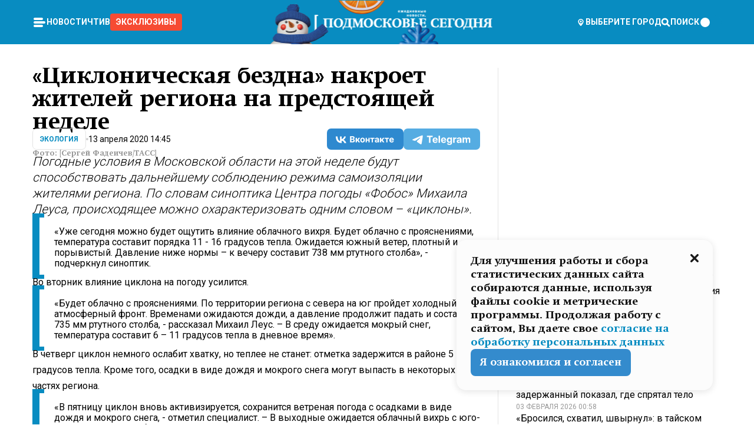

--- FILE ---
content_type: text/css; charset=UTF-8
request_url: https://mosregtoday.ru/_next/static/css/254adeba23716df5.css
body_size: 13851
content:
*{-moz-osx-font-smoothing:grayscale;-webkit-font-smoothing:antialiased}@font-face{font-family:swiper-icons;src:url("data:application/font-woff;charset=utf-8;base64, [base64]//wADZ2x5ZgAAAywAAADMAAAD2MHtryVoZWFkAAABbAAAADAAAAA2E2+eoWhoZWEAAAGcAAAAHwAAACQC9gDzaG10eAAAAigAAAAZAAAArgJkABFsb2NhAAAC0AAAAFoAAABaFQAUGG1heHAAAAG8AAAAHwAAACAAcABAbmFtZQAAA/gAAAE5AAACXvFdBwlwb3N0AAAFNAAAAGIAAACE5s74hXjaY2BkYGAAYpf5Hu/j+W2+MnAzMYDAzaX6QjD6/4//Bxj5GA8AuRwMYGkAPywL13jaY2BkYGA88P8Agx4j+/8fQDYfA1AEBWgDAIB2BOoAeNpjYGRgYNBh4GdgYgABEMnIABJzYNADCQAACWgAsQB42mNgYfzCOIGBlYGB0YcxjYGBwR1Kf2WQZGhhYGBiYGVmgAFGBiQQkOaawtDAoMBQxXjg/wEGPcYDDA4wNUA2CCgwsAAAO4EL6gAAeNpj2M0gyAACqxgGNWBkZ2D4/wMA+xkDdgAAAHjaY2BgYGaAYBkGRgYQiAHyGMF8FgYHIM3DwMHABGQrMOgyWDLEM1T9/w8UBfEMgLzE////P/5//f/V/xv+r4eaAAeMbAxwIUYmIMHEgKYAYjUcsDAwsLKxc3BycfPw8jEQA/[base64]/uznmfPFBNODM2K7MTQ45YEAZqGP81AmGGcF3iPqOop0r1SPTaTbVkfUe4HXj97wYE+yNwWYxwWu4v1ugWHgo3S1XdZEVqWM7ET0cfnLGxWfkgR42o2PvWrDMBSFj/IHLaF0zKjRgdiVMwScNRAoWUoH78Y2icB/yIY09An6AH2Bdu/UB+yxopYshQiEvnvu0dURgDt8QeC8PDw7Fpji3fEA4z/PEJ6YOB5hKh4dj3EvXhxPqH/SKUY3rJ7srZ4FZnh1PMAtPhwP6fl2PMJMPDgeQ4rY8YT6Gzao0eAEA409DuggmTnFnOcSCiEiLMgxCiTI6Cq5DZUd3Qmp10vO0LaLTd2cjN4fOumlc7lUYbSQcZFkutRG7g6JKZKy0RmdLY680CDnEJ+UMkpFFe1RN7nxdVpXrC4aTtnaurOnYercZg2YVmLN/d/gczfEimrE/fs/bOuq29Zmn8tloORaXgZgGa78yO9/cnXm2BpaGvq25Dv9S4E9+5SIc9PqupJKhYFSSl47+Qcr1mYNAAAAeNptw0cKwkAAAMDZJA8Q7OUJvkLsPfZ6zFVERPy8qHh2YER+3i/BP83vIBLLySsoKimrqKqpa2hp6+jq6RsYGhmbmJqZSy0sraxtbO3sHRydnEMU4uR6yx7JJXveP7WrDycAAAAAAAH//wACeNpjYGRgYOABYhkgZgJCZgZNBkYGLQZtIJsFLMYAAAw3ALgAeNolizEKgDAQBCchRbC2sFER0YD6qVQiBCv/H9ezGI6Z5XBAw8CBK/m5iQQVauVbXLnOrMZv2oLdKFa8Pjuru2hJzGabmOSLzNMzvutpB3N42mNgZGBg4GKQYzBhYMxJLMlj4GBgAYow/P/PAJJhLM6sSoWKfWCAAwDAjgbRAAB42mNgYGBkAIIbCZo5IPrmUn0hGA0AO8EFTQAA");font-weight:400;font-style:normal}:root{--swiper-theme-color:#007aff}.swiper,swiper-container{margin-left:auto;margin-right:auto;position:relative;overflow:hidden;list-style:none;padding:0;z-index:1;display:block}.swiper-vertical>.swiper-wrapper{flex-direction:column}.swiper-wrapper{position:relative;width:100%;height:100%;z-index:1;display:flex;transition-property:transform;transition-timing-function:var(
    --swiper-wrapper-transition-timing-function,initial
  );box-sizing:content-box}.swiper-android .swiper-slide,.swiper-wrapper{transform:translateZ(0)}.swiper-horizontal{touch-action:pan-y}.swiper-vertical{touch-action:pan-x}.swiper-slide,swiper-slide{flex-shrink:0;width:100%;height:100%;position:relative;transition-property:transform;display:block}.swiper-slide-invisible-blank{visibility:hidden}.swiper-autoheight,.swiper-autoheight .swiper-slide{height:auto}.swiper-autoheight .swiper-wrapper{align-items:flex-start;transition-property:transform,height}.swiper-backface-hidden .swiper-slide{transform:translateZ(0);-webkit-backface-visibility:hidden;backface-visibility:hidden}.swiper-3d.swiper-css-mode .swiper-wrapper{perspective:1200px}.swiper-3d .swiper-wrapper{transform-style:preserve-3d}.swiper-3d{perspective:1200px}.swiper-3d .swiper-cube-shadow,.swiper-3d .swiper-slide,.swiper-3d .swiper-slide-shadow,.swiper-3d .swiper-slide-shadow-bottom,.swiper-3d .swiper-slide-shadow-left,.swiper-3d .swiper-slide-shadow-right,.swiper-3d .swiper-slide-shadow-top{transform-style:preserve-3d}.swiper-3d .swiper-slide-shadow,.swiper-3d .swiper-slide-shadow-bottom,.swiper-3d .swiper-slide-shadow-left,.swiper-3d .swiper-slide-shadow-right,.swiper-3d .swiper-slide-shadow-top{position:absolute;left:0;top:0;width:100%;height:100%;pointer-events:none;z-index:10}.swiper-3d .swiper-slide-shadow{background:rgba(0,0,0,.15)}.swiper-3d .swiper-slide-shadow-left{background-image:linear-gradient(270deg,rgba(0,0,0,.5),transparent)}.swiper-3d .swiper-slide-shadow-right{background-image:linear-gradient(90deg,rgba(0,0,0,.5),transparent)}.swiper-3d .swiper-slide-shadow-top{background-image:linear-gradient(0deg,rgba(0,0,0,.5),transparent)}.swiper-3d .swiper-slide-shadow-bottom{background-image:linear-gradient(180deg,rgba(0,0,0,.5),transparent)}.swiper-css-mode>.swiper-wrapper{overflow:auto;scrollbar-width:none;-ms-overflow-style:none}.swiper-css-mode>.swiper-wrapper::-webkit-scrollbar{display:none}.swiper-css-mode>.swiper-wrapper>.swiper-slide{scroll-snap-align:start start}.swiper-horizontal.swiper-css-mode>.swiper-wrapper{scroll-snap-type:x mandatory}.swiper-vertical.swiper-css-mode>.swiper-wrapper{scroll-snap-type:y mandatory}.swiper-centered>.swiper-wrapper:before{content:"";flex-shrink:0;order:9999}.swiper-centered>.swiper-wrapper>.swiper-slide{scroll-snap-align:center center;scroll-snap-stop:always}.swiper-centered.swiper-horizontal>.swiper-wrapper>.swiper-slide:first-child{-webkit-margin-start:var(--swiper-centered-offset-before);margin-inline-start:var(--swiper-centered-offset-before)}.swiper-centered.swiper-horizontal>.swiper-wrapper:before{height:100%;min-height:1px;width:var(--swiper-centered-offset-after)}.swiper-centered.swiper-vertical>.swiper-wrapper>.swiper-slide:first-child{-webkit-margin-before:var(--swiper-centered-offset-before);margin-block-start:var(--swiper-centered-offset-before)}.swiper-centered.swiper-vertical>.swiper-wrapper:before{width:100%;min-width:1px;height:var(--swiper-centered-offset-after)}.swiper-lazy-preloader{width:42px;height:42px;position:absolute;left:50%;top:50%;margin-left:-21px;margin-top:-21px;z-index:10;transform-origin:50%;box-sizing:border-box;border-radius:50%;border:4px solid var(--swiper-preloader-color,var(--swiper-theme-color));border-top:4px solid transparent}.swiper-watch-progress .swiper-slide-visible .swiper-lazy-preloader,.swiper:not(.swiper-watch-progress) .swiper-lazy-preloader,swiper-container:not(.swiper-watch-progress) .swiper-lazy-preloader{animation:swiper-preloader-spin 1s linear infinite}.swiper-lazy-preloader-white{--swiper-preloader-color:#fff}.swiper-lazy-preloader-black{--swiper-preloader-color:#000}@keyframes swiper-preloader-spin{0%{transform:rotate(0deg)}to{transform:rotate(1turn)}}.m4ewar0{display:flex;justify-content:center;align-items:center;font-size:clamp(20px,6vw,24px);color:#fff;cursor:pointer;transition:all .3s ease-in-out;background-color:transparent;border:none;padding:0;margin:0}.m4ewar0:hover{transform:scale(1.3)}._1d0g9qk4{font-size:var(--_1d0g9qk0);line-height:var(--_1d0g9qk1)}._1d0g9qk4:before{content:"";margin-bottom:var(--_1d0g9qk2);display:table}._1d0g9qk4:after{content:"";margin-top:var(--_1d0g9qk3);display:table}._1n5eiu60{position:relative}._1n5eiu61{top:0;height:100%;width:100%;position:absolute}.gn0sri0{display:none}.gn0sri1{display:flex}.gn0sri2{display:block}.gn0sri3{display:inline}.gn0sri4{flex-direction:row}.gn0sri5{flex-direction:column}.gn0sri6{flex-direction:column-reverse}.gn0sri7{flex-direction:row-reverse}.gn0sri8{justify-content:stretch}.gn0sri9{justify-content:flex-start}.gn0sria{justify-content:center}.gn0srib{justify-content:flex-end}.gn0sric{justify-content:space-around}.gn0srid{justify-content:space-between}.gn0srie{align-items:stretch}.gn0srif{align-items:flex-start}.gn0srig{align-items:center}.gn0srih{align-items:flex-end}*,:after,:before{box-sizing:border-box;margin:0;padding:0;scroll-behavior:smooth}a{text-decoration:none;color:unset}.syupdq0{--_5xxei60:#000;--_5xxei61:#fff;--_5xxei62:#088cc1;--_5xxei63:#088cc1;--_5xxei66:#212121;--_5xxei65:#fff;--_5xxei67: ;--_5xxei64:#fff;--_5xxei68:#000;--_5xxei69:#000;--_5xxei6a:#fff;--_5xxei6b:#000;--_5xxei6c:#c6c6c6;--_5xxei6d: ;--_5xxei6e: ;--_5xxei6f: ;--_5xxei6g:#fff;--_5xxei6h:7px 10px 13px 2px #33333375;--_5xxei6i:1px solid #6c6c6c;--_5xxei6j:linear-gradient(180deg,hsla(0,0%,7%,0),hsla(0,0%,7%,.8));--_5xxei6k: ;--_5xxei6l:#088cc1;--_5xxei6m:#fff;--_5xxei6n:2px solid #e4e4e4;--_5xxei6o:#ffffff90;--_5xxei6p:#000;--_5xxei6q:#088cc1;--_5xxei6r:#131313;--_5xxei6s:0px 7px 23px 4px rgba(0,0,0,.16);--_5xxei6t:1px solid #e4e4e4;--_5xxei6u:transparent;--_5xxei6v:#131313;--_5xxei6w:#088cc1;--_5xxei6x:#f2f2f2}.syupdq1{--_5xxei60:#fff;--_5xxei61:#000;--_5xxei62:#088cc1;--_5xxei63:#088cc1;--_5xxei66:#212121;--_5xxei65:#fff;--_5xxei67: ;--_5xxei64:#1d1e22;--_5xxei68:#fff;--_5xxei69:#000;--_5xxei6a:#fff;--_5xxei6b:#000;--_5xxei6c:#fff;--_5xxei6d: ;--_5xxei6e: ;--_5xxei6f: ;--_5xxei6g:#212121;--_5xxei6h:7px 10px 13px 2px #0d0c0c75;--_5xxei6i:1px solid #6c6c6c;--_5xxei6j:linear-gradient(180deg,hsla(0,0%,7%,0),hsla(0,0%,7%,.8));--_5xxei6k: ;--_5xxei6l:#088cc1;--_5xxei6m:#fff;--_5xxei6n:2px solid #e4e4e4;--_5xxei6o:transparent;--_5xxei6p:#fff;--_5xxei6q:#088cc1;--_5xxei6r:#fff;--_5xxei6s:0px 7px 23px 4px rgba(0,0,0,.16);--_5xxei6t:1px solid #e4e4e4;--_5xxei6u:transparent;--_5xxei6v:#999;--_5xxei6w:#088cc1;--_5xxei6x:#111112}.syupdq2{--_5xxei6y:var(--inter);--_5xxei6z:var(--roboto-condensed);--_5xxei610: ;--_5xxei611: ;--_5xxei612: ;--_5xxei613: ;--_5xxei614: ;--_5xxei615: ;--_5xxei616: ;--_5xxei617: ;--_5xxei618: ;--_5xxei619: ;--_5xxei61a: ;--_5xxei61b: ;--_5xxei61c:14px;--_5xxei61d:27.9531px;--_5xxei61e:-0.6292em;--_5xxei61f:-0.6565em;--_5xxei61g:14px;--_5xxei61h:27.9531px;--_5xxei61i:-0.6292em;--_5xxei61j:-0.6565em;--_5xxei61k:14px;--_5xxei61l:27.9531px;--_5xxei61m:-0.6292em;--_5xxei61n:-0.6565em;--_5xxei61o:14px;--_5xxei61p:27.9531px;--_5xxei61q:-0.6292em;--_5xxei61r:-0.6565em;--_5xxei61s:14px;--_5xxei61t:27.9531px;--_5xxei61u:-0.6292em;--_5xxei61v:-0.6565em;--_5xxei61w:14px;--_5xxei61x:27.9531px;--_5xxei61y:-0.6292em;--_5xxei61z:-0.6565em;--_5xxei620:14px;--_5xxei621:27.9531px;--_5xxei622:-0.6292em;--_5xxei623:-0.6565em;--_5xxei624: ;--_5xxei625: ;--_5xxei626: ;--_5xxei627: ;--_5xxei628: ;--_5xxei629: ;--_5xxei62a: ;--_5xxei62b: ;--_5xxei62c: ;--_5xxei62d: ;--_5xxei62e: ;--_5xxei62f: ;--_5xxei62g: ;--_5xxei62h: ;--_5xxei62i: ;--_5xxei62j: ;--_5xxei62k: ;--_5xxei62l: ;--_5xxei62m: ;--_5xxei62n: ;--_5xxei62o: ;--_5xxei62p: ;--_5xxei62q: ;--_5xxei62r: ;--_5xxei62s: ;--_5xxei62t: ;--_5xxei62u: ;--_5xxei62v: ;--_5xxei62w: ;--_5xxei62x: ;--_5xxei62y: ;--_5xxei62z: ;--_5xxei630: ;--_5xxei631: ;--_5xxei632: ;--_5xxei633: ;--_5xxei634:800;--_5xxei635:20px;--_5xxei636:27.2188px;--_5xxei637:-0.3113em;--_5xxei638:-0.3387em;--_5xxei639:26px;--_5xxei63a:32.4844px;--_5xxei63b:-0.2556em;--_5xxei63c:-0.2829em;--_5xxei63d:36px;--_5xxei63e:39.5938px;--_5xxei63f:-0.1808em;--_5xxei63g:-0.2081em;--_5xxei63h:300;--_5xxei63i:18px;--_5xxei63j:25.7969px;--_5xxei63k:-0.3474em;--_5xxei63l:-0.3748em;--_5xxei63m:19px;--_5xxei63n:26.5078px;--_5xxei63o:-0.3284em;--_5xxei63p:-0.3558em;--_5xxei63q:21px;--_5xxei63r:27.9297px;--_5xxei63s:-0.2959em;--_5xxei63t:-0.3232em;--_5xxei63u:800;--_5xxei63v:20px;--_5xxei63w:38.2188px;--_5xxei63x:-0.5863em;--_5xxei63y:-0.6137em;--_5xxei63z:25px;--_5xxei640:47.7734px;--_5xxei641:-0.5863em;--_5xxei642:-0.6137em;--_5xxei643:30px;--_5xxei644:58.3281px;--_5xxei645:-0.603em;--_5xxei646:-0.6303em;--_5xxei647:300;--_5xxei648:20px;--_5xxei649:38.2188px;--_5xxei64a:-0.5863em;--_5xxei64b:-0.6137em;--_5xxei64c:25px;--_5xxei64d:47.7734px;--_5xxei64e:-0.5863em;--_5xxei64f:-0.6137em;--_5xxei64g:30px;--_5xxei64h:58.3281px;--_5xxei64i:-0.603em;--_5xxei64j:-0.6303em;--_5xxei64k:400;--_5xxei64l:16px;--_5xxei64m:27.375px;--_5xxei64n:-0.4863em;--_5xxei64o:-0.5137em;--_5xxei64p:16px;--_5xxei64q:27.375px;--_5xxei64r:-0.4863em;--_5xxei64s:-0.5137em;--_5xxei64t:16px;--_5xxei64u:27.375px;--_5xxei64v:-0.4863em;--_5xxei64w:-0.5137em;--_5xxei64x: ;--_5xxei64y:16px;--_5xxei64z:35.375px;--_5xxei650:-0.7363em;--_5xxei651:-0.7637em;--_5xxei652:16px;--_5xxei653:35.375px;--_5xxei654:-0.7363em;--_5xxei655:-0.7637em;--_5xxei656:16px;--_5xxei657:35.375px;--_5xxei658:-0.7363em;--_5xxei659:-0.7637em;--_5xxei65a:400;--_5xxei65b:16px;--_5xxei65c:35.375px;--_5xxei65d:-0.7363em;--_5xxei65e:-0.7637em;--_5xxei65f:16px;--_5xxei65g:35.375px;--_5xxei65h:-0.7363em;--_5xxei65i:-0.7637em;--_5xxei65j:16px;--_5xxei65k:35.375px;--_5xxei65l:-0.7363em;--_5xxei65m:-0.7637em;--_5xxei65n:18px;--_5xxei65o:22.7969px;--_5xxei65p:-0.2641em;--_5xxei65q:-0.2914em;--_5xxei65r:20px;--_5xxei65s:29.2188px;--_5xxei65t:-0.3613em;--_5xxei65u:-0.3887em;--_5xxei65v:24px;--_5xxei65w:37.0625px;--_5xxei65x:-0.403em;--_5xxei65y:-0.4303em;--_5xxei65z: ;--_5xxei660: ;--_5xxei661: ;--_5xxei662: ;--_5xxei663: ;--_5xxei664: ;--_5xxei665: ;--_5xxei666: ;--_5xxei667: ;--_5xxei668: ;--_5xxei669: ;--_5xxei66a: ;--_5xxei66b: ;--_5xxei66c: ;--_5xxei66d: ;--_5xxei66e: ;--_5xxei66f: ;--_5xxei66g: ;--_5xxei66h: ;--_5xxei66i: ;--_5xxei66j: ;--_5xxei66k: ;--_5xxei66l: ;--_5xxei66m: ;--_5xxei66n: ;--_5xxei66o: ;--_5xxei66p: ;--_5xxei66q: ;--_5xxei66r: ;--_5xxei66s: ;--_5xxei66t: ;--_5xxei66u: ;--_5xxei66v: ;--_5xxei66w: ;--_5xxei66x: ;--_5xxei66y: ;--_5xxei66z: ;--_5xxei670: ;--_5xxei671: ;--_5xxei672: ;--_5xxei673: ;--_5xxei674: ;--_5xxei675: ;--_5xxei676: ;--_5xxei677: ;--_5xxei678: ;--_5xxei679: ;--_5xxei67a: ;--_5xxei67b: ;--_5xxei67c: ;--_5xxei67d: ;--_5xxei67e: ;--_5xxei67f: ;--_5xxei67g: ;--_5xxei67h: ;--_5xxei67i: ;--_5xxei67j: ;--_5xxei67k: ;--_5xxei67l: ;--_5xxei67m: ;--_5xxei67n: ;--_5xxei67o: ;--_5xxei67p: ;--_5xxei67q: ;--_5xxei67r: ;--_5xxei67s: ;--_5xxei67t: ;--_5xxei67u: ;--_5xxei67v: ;--_5xxei67w: ;--_5xxei67x: ;--_5xxei67y: ;--_5xxei67z: ;--_5xxei680: ;--_5xxei681: ;--_5xxei682: ;--_5xxei683: ;--_5xxei684: ;--_5xxei685: ;--_5xxei686: ;--_5xxei687: ;--_5xxei688: ;--_5xxei689: ;--_5xxei68a: ;--_5xxei68b: ;--_5xxei68c: ;--_5xxei68d: ;--_5xxei68e: ;--_5xxei68f: ;--_5xxei68g: ;--_5xxei68h: ;--_5xxei68i: ;--_5xxei68j: ;--_5xxei68k: ;--_5xxei68l: ;--_5xxei68m: ;--_5xxei68n: ;--_5xxei68o: ;--_5xxei68p: ;--_5xxei68q: ;--_5xxei68r: ;--_5xxei68s: ;--_5xxei68t: ;--_5xxei68u: ;--_5xxei68v: ;--_5xxei68w: ;--_5xxei68x: ;--_5xxei68y: ;--_5xxei68z: ;--_5xxei690: ;--_5xxei691: ;--_5xxei692: ;--_5xxei693: ;--_5xxei694: ;--_5xxei695: ;--_5xxei696: ;--_5xxei697: ;--_5xxei698: ;--_5xxei699: ;--_5xxei69a: }.k7h590{display:grid;grid-auto-columns:1fr;grid-auto-rows:min-content min-content;grid-gap:30px;gap:30px;transition:all .5s ease-in-out;padding:20px 10px;margin:-20px -10px}.k7h590:hover{z-index:500;transform:scale(105%);box-shadow:var(--_5xxei6h);background-color:var(--_5xxei6g);border-radius:7px}.k7h591{flex-grow:1;position:relative;aspect-ratio:4/3;width:100%}.k7h591>img{border-radius:7px;object-fit:cover}.k7h592{height:100%;width:100%;z-index:400;padding:19px;display:flex;flex-direction:column-reverse}.k7h593{display:flex;flex-direction:column;gap:12px}.k7h594{background:var(--_5xxei6j);z-index:200;border-radius:7px}.k7h596{margin:0;font-size:20px;color:#088cc1;line-height:27px}.k7h597{margin:0;font-size:14px;line-height:21px;font-family:var(--_5xxei6y);color:var(--_5xxei68)}._5s9ssk0{display:grid;grid-gap:30px;gap:30px;transition:all .5s ease-in-out;padding:20px 10px;margin:-20px -10px;width:100%}._5s9ssk0:hover{z-index:500;transform:scale(105%);box-shadow:var(--_5xxei6h);background-color:var(--_5xxei6g);border-radius:7px}._5s9ssk1{flex-grow:1;position:relative;aspect-ratio:4/3;width:100%}._5s9ssk1>img{border-radius:7px;object-fit:cover;object-position:center}._5s9ssk2{display:flex;flex-direction:column;gap:12px}._5s9ssk3{background:var(--_5xxei6j);z-index:200;border-radius:7px}._5s9ssk5{font-size:20px;line-height:27px}._5s9ssk5,._5s9ssk6{margin:0;color:var(--_5xxei68)}._5s9ssk6{font-size:14px;line-height:21px}._5s9ssk7{display:flex;align-items:center;gap:8px}._5s9ssk8{width:4px;height:4px;background:#d0d0d0;border-radius:100%}._5s9ssk9{font-weight:400;font-size:12px;line-height:16px;font-family:var(--_5xxei6y);text-transform:uppercase;color:#999}@media screen and (min-width:0px){._5s9ssk0{grid-template-columns:1fr}}@media screen and (min-width:800px){._5s9ssk0{grid-template-columns:minmax(200px,370px) minmax(370px,1fr)}}.dhbhdz0{-webkit-line-clamp:3}.dhbhdz0,.dhbhdz1{display:-webkit-box;-webkit-box-orient:vertical;overflow:hidden}.dhbhdz1{-webkit-line-clamp:4}.dhbhdz2{color:currentColor;transition:all .5s ease-in-out;font-smooth:always;text-rendering:optimizeLegibility}.dhbhdz3{font-weight:100}.dhbhdz4{font-weight:200}.dhbhdz5{font-weight:300}.dhbhdz6{font-weight:400}.dhbhdz7{font-weight:500}.dhbhdz8{font-weight:600}.dhbhdz9{font-weight:700}.dhbhdza{font-weight:800}.dhbhdzb{font-weight:900}.dhbhdzc{text-transform:capitalize}.dhbhdzd{text-transform:uppercase}.dhbhdze{text-transform:lowercase}.dhbhdzf{font-style:normal}.dhbhdzg{font-style:italic}.v6lnq1{display:grid;width:100%;grid-auto-rows:min-content;grid-gap:30px;gap:30px}@media screen and (min-width:0px){.v6lnq1{--v6lnq0:4/3;grid-template-columns:1fr}}@media screen and (min-width:620px){.v6lnq1{--v6lnq0:4/3;grid-template-columns:1fr 1fr}}@media screen and (min-width:820px){.v6lnq1{--v6lnq0:4/3;grid-template-columns:1fr 1fr 1fr}}._3m0lfi1{flex-grow:1;container-name:_1f7pgrw1;container-type:inline-size;height:100%;width:100%;cursor:pointer}._3m0lfi1:hover{z-index:500;transform:scale(105%);box-shadow:var(--_5xxei6h)}.v6lnq1>a>._3m0lfi1{aspect-ratio:var(--v6lnq0)}._3m0lfi2{border-radius:7px;z-index:100;transition:all .5s ease-in-out}._3m0lfi4{aspect-ratio:var(--_3m0lfi0)}._3m0lfi4>img{border-radius:7px;object-fit:cover}._3m0lfi5{position:relative;object-fit:cover;width:100%;height:100%}._3m0lfi6{background:var(--_5xxei6j);z-index:200;border-radius:7px}._3m0lfi8{padding:24px;color:#fff;z-index:300;gap:16px;font-family:var(--_5xxei6y)}._3m0lfi9{display:flex;flex-direction:column;gap:14px}._3m0lfia{font-weight:400;font-size:14px;line-height:21px;font-family:var(--_5xxei6y);text-transform:lowercase;color:#e4e4e4}._3m0lfic{margin:0}@container _1f7pgrw1 (min-width: 0px){._3m0lfic{font-size:var(--_5xxei65n);line-height:var(--_5xxei65o);cap-height-trim:var(--_5xxei65p);baseline-trim:var(--_5xxei65q);display:-webkit-box;-webkit-line-clamp:3;-webkit-box-orient:vertical;overflow:hidden}}@container _1f7pgrw1 (min-width: 300px){._3m0lfic{font-size:var(--_5xxei65n);line-height:var(--_5xxei65o);cap-height-trim:var(--_5xxei65p);baseline-trim:var(--_5xxei65q)}}@container _1f7pgrw1 (min-width: 600px){._3m0lfic{font-size:var(--_5xxei65r);line-height:var(--_5xxei65s);cap-height-trim:var(--_5xxei65t);baseline-trim:var(--_5xxei65u)}}@container _1f7pgrw1 (min-width: 700px){._3m0lfic{font-size:var(--_5xxei65v);line-height:var(--_5xxei65w);cap-height-trim:var(--_5xxei65x);baseline-trim:var(--_5xxei65y)}}.lawje70{display:flex;flex-direction:column;gap:20px;flex-grow:1;transition:all .5s ease-in-out;padding:20px 10px;margin:-20px -10px}.lawje70:hover{z-index:500;transform:scale(105%);box-shadow:var(--_5xxei6h);background-color:var(--_5xxei6g);border-radius:7px}.lawje71{position:relative}.lawje72{height:100%;width:100%;z-index:400;padding:19px;display:flex;flex-direction:column-reverse}.lawje71>img{border-radius:7px;object-fit:cover}.lawje73{font-size:16px;margin:0;color:var(--_5xxei68)}@media screen and (min-width:0px){.lawje71{aspect-ratio:16/9}}@media screen and (min-width:720px){.lawje71{aspect-ratio:16/13}}._7ikl4m0{display:grid;grid-auto-columns:1fr;grid-auto-rows:min-content 170px;transition:all .5s ease-in-out;overflow:hidden;border:1px solid #e4e4e4;border-radius:8px;grid-gap:20px;gap:20px;font-family:var(--_5xxei6y)}._7ikl4m0:hover{z-index:500;transform:scale(105%);box-shadow:var(--_5xxei6h);background-color:var(--_5xxei6g);border-radius:7px}._7ikl4m1{flex-grow:1;position:relative;aspect-ratio:16/9}._7ikl4m1>img{border-radius:7px 7px 0 0;object-fit:cover}._7ikl4m2{padding:0 20px 20px}._7ikl4m2,._7ikl4m3{display:flex;flex-direction:column}._7ikl4m3{gap:5px;height:100%}._7ikl4m4{display:-webkit-box;margin:0;font-size:clamp(16px,2vw,18px);-webkit-line-clamp:4;-webkit-box-orient:vertical;color:var(--_5xxei68);word-break:break-word;overflow:hidden}._7ikl4m4,._7ikl4m5{line-height:150%;font-weight:500}._7ikl4m5{font-size:14px;text-transform:none;white-space:nowrap;background:var(--_5xxei6u);color:var(--_5xxei6q);font-family:var(--_5xxei6y);transition:all .3s ease-in;border:none;width:min-content;cursor:pointer}._7ikl4m5:hover{color:var(--_5xxei6r)}._7ikl4m6{color:#999;font-size:14px;font-weight:500;line-height:150%}._7ikl4m7{position:absolute;left:20px;bottom:10px;background:var(--_5xxei62);border-radius:4px;font-size:11px;padding:4px 8px;color:#fff}._116ffox0{display:grid;grid-template-columns:100px 1fr;grid-gap:16px;gap:16px;transition:all .5s ease-in-out;padding:20px 10px;margin:-20px -10px;font-family:var(--_5xxei6y)}._116ffox0:hover{z-index:500;transform:scale(105%);box-shadow:var(--_5xxei6h);background-color:var(--_5xxei6g);border-radius:7px}._116ffox1{flex-grow:1;position:relative;aspect-ratio:1/1;width:100%}._116ffox1>img{border-radius:7px;object-fit:cover}._116ffox2{display:flex;flex-direction:column;justify-content:space-between}._116ffox3{background:var(--_5xxei6j);z-index:200;border-radius:7px}._116ffox5{margin:0;font-size:16px;line-height:20px;word-break:break-word;color:var(--_5xxei68)}._116ffox6{margin:0;font-size:14px}._116ffox7{color:#999;font-size:14px;font-weight:500;line-height:150%}._1m871142{--_1m871140:80px;--_1m871141:-40px;display:flex;z-index:40000;position:absolute;top:50%;transform:translateY(-50%);padding:0;margin:0;aspect-ratio:1/1;font-size:24px;border:none;background-color:#fff;border-radius:100%;align-items:center;justify-content:center;cursor:pointer;width:var(--_1m871140)}._1m871143{left:var(--_1m871141)}._1m871144{right:var(--_1m871141)}._1m871145{display:flex;align-items:center;justify-content:center;font-size:24px;color:#088cc1}._1m871146{transform:translateX(10px)}._1m871147{transform:translateX(-10px)}._1m871148{height:100%}._1m87114a{max-width:clamp(200px,90vw,760px)}._1m87114b{position:absolute;top:0;right:0;width:100%;height:min-content;min-height:30px;display:flex;flex-direction:row-reverse;flex-wrap:wrap;z-index:99999;padding:0 10px;gap:10px;align-items:center}@media screen and (max-width:600px){._1m871142{--_1m871140:60px;--_1m871141:-30px}}._1pynoys0{position:relative;display:flex;justify-content:center;aspect-ratio:16/9}._1pynoys1{height:80%;width:auto;max-width:100%}._1pynoys2{width:100%}._1pynoys3{margin:0 5px}._1pynoys4{font-size:12px;color:#999;-webkit-user-select:none;-moz-user-select:none;user-select:none;align-self:flex-start}._1pynoys5{position:absolute;left:15px;bottom:15px;color:#fff}._1pynoys7{display:flex;justify-content:space-between;width:calc(100% - 30px)}._1pynoys9{display:flex;flex-direction:column;gap:10px;height:100%;justify-content:center;align-items:center}._1pynoys9,._2vqlzc0{position:relative}._2vqlzc1{height:80%}._2vqlzc2{aspect-ratio:16/9;width:100%}._2vqlzc3{margin:0 5px}._2vqlzc4{display:flex;flex-direction:column;gap:10px;height:100%;justify-content:center;position:relative}@media screen and (min-width:768px){._2vqlzc6:after{content:"";position:absolute;background:linear-gradient(0deg,#000,hsla(0,0%,100%,0));left:0;bottom:0;width:100%;height:55px;border-radius:0 0 5px 5px}}._1vhtslf0{display:grid;grid-auto-columns:1fr;grid-auto-rows:min-content min-content;grid-gap:30px;gap:30px;transition:all .5s ease-in-out;padding:20px 10px;margin:-20px -10px}._1vhtslf0:hover{z-index:500;transform:scale(105%);box-shadow:var(--_5xxei6h);background-color:var(--_5xxei6g);border-radius:7px}._1vhtslf1{flex-grow:1;position:relative;aspect-ratio:4/3;width:100%}._1vhtslf1>img{border-radius:7px;object-fit:cover}._1vhtslf2{display:flex;flex-direction:column;gap:12px}._1vhtslf3{background:var(--_5xxei6j);z-index:200;border-radius:7px}._1vhtslf5{margin:0;font-size:20px;line-height:27px;color:var(--_5xxei68)}._1vhtslf6{margin:0;font-size:11px;line-height:13px;width:min-content;white-space:nowrap;padding:6px 8px;color:#fff;border-radius:8px;font-family:var(--_5xxei6y)}.keskc30{display:grid;grid-auto-columns:1fr;grid-auto-rows:min-content min-content;grid-gap:30px;gap:30px;transition:all .5s ease-in-out;padding:20px 10px;border:var(--_5xxei6i);border-radius:7px}.keskc30:hover{z-index:500;transform:scale(105%);box-shadow:var(--_5xxei6h);background-color:var(--_5xxei6g);border-radius:7px}.keskc31{flex-grow:1;position:relative;aspect-ratio:16/9;width:calc(100% + 20px);margin:-20px -10px}.keskc31>img{border-radius:7px 7px 0 0;object-fit:cover}.keskc32{display:flex;flex-direction:column;gap:12px;padding:7px 13px}.keskc33{background:var(--_5xxei6j);z-index:200;border-radius:7px}.keskc35{margin:0;font-size:20px;color:var(--_5xxei68);line-height:27px}._1265acj0{display:grid;grid-auto-columns:1fr;grid-auto-rows:min-content min-content;grid-gap:30px;gap:30px;transition:all .5s ease-in-out;padding:24px 21px;border:var(--_5xxei6i);border-radius:7px}._1265acj0:hover{z-index:500;transform:scale(105%);box-shadow:var(--_5xxei6h);background-color:var(--_5xxei6g);border-radius:7px}._1265acj1{margin:0;font-size:20px;color:var(--_5xxei68);line-height:27px}.gesyqt0{display:flex;flex-direction:column;gap:8px;font-family:var(--_5xxei6y)}.gesyqt1{font-weight:400;font-size:12px;line-height:16px;text-transform:uppercase;color:#999}.gesyqt2{font-weight:400;font-size:16px;line-height:24px;color:var(--_5xxei68)}._19t5d710{width:100%;height:60px;border:1px solid gray;display:flex;flex-grow:1;padding:20px 15px;justify-content:space-between;align-items:center;font-size:16px;gap:30px;border-radius:7px;cursor:pointer}._19t5d711{border:none;width:100%;outline:0;background-color:transparent;font-family:var(--_5xxei6y);color:var(--_5xxei68)}.m8uhpg0{display:grid;grid-gap:16px;gap:16px;transition:all .5s ease-in-out;padding:20px 16px;border:1px solid #6c6c6c;border-radius:7px;cursor:pointer;width:100%}.m8uhpg0:hover{z-index:500;transform:scale(105%);box-shadow:var(--_5xxei6h);background-color:var(--_5xxei6g);border-radius:7px}.m8uhpg1,.m8uhpg2{display:flex;flex-direction:column}.m8uhpg2{gap:12px}.m8uhpg3{background:var(--_5xxei6j);z-index:200;border-radius:7px}.m8uhpg5{margin:0;font-size:14px;color:var(--_5xxei68);line-height:21px;font-weight:400;font-family:var(--_5xxei6y)}@media screen and (min-width:0px){.m8uhpg0{grid-template-columns:27px 1fr;grid-template-rows:min-content;gap:14px}.m8uhpg1{font-size:32px}}@media screen and (min-width:720px){.m8uhpg0{grid-template-columns:1fr;grid-template-rows:min-content min-content;gap:16px;max-width:221px;min-height:138px}.m8uhpg1{font-size:48px}}._1g0amj40{display:flex;justify-content:center;align-items:center;border-radius:4px;font-size:11px;line-height:13px;padding:4px 8px;width:min-content;font-family:var(--_5xxei6y);gap:4px}._1g0amj41{background:#fc554a;color:#fff}.gjkhpl0{display:flex;flex-direction:column;gap:8px}.gjkhpl1{font-weight:800;font-size:20px;line-height:27px;letter-spacing:.02em;color:var(--_5xxei68)}.gjkhpl2{font-weight:400;font-size:14px;line-height:21px;color:#131313;display:flex;align-items:center;gap:8px}.gjkhpl3{color:#e4e4e4}.gjkhpl4{color:#088cc1}._14odowb0{background:var(--_5xxei6u);color:var(--_5xxei6q);font-family:var(--_5xxei6y);font-weight:700;font-size:12px;line-height:16px;text-transform:uppercase;transition:all .3s ease-in}._14odowb0:hover{color:var(--_5xxei6r)}._14odowb2{border:var(--_5xxei6t);border-radius:7px;padding:9px 12px}._14odowb2:hover{box-shadow:var(--_5xxei6s)}._2v7hup1{height:min-content;font-size:20px;line-height:27px}._2v7hup1,._2v7hup2{font-weight:800;color:var(--_5xxei68)}._2v7hup2{font-size:clamp(18px,4vw,30px);line-height:40px;letter-spacing:.02em;font-family:var(--_5xxei6y)}._2v7hup3{font-size:clamp(17px,5vw,35px);color:var(--_5xxei62)}._17k22mm0{font-size:42px;text-transform:uppercase}._17k22mm0,.osh2w50{color:var(--_5xxei68)}.osh2w50{font-size:16px;text-transform:capitalize;font-family:var(--_5xxei6y)}._7rdgrp0{font-weight:800;font-size:clamp(20px,4vw,36px);line-height:40px;letter-spacing:.02em}._2xi15k0,._7rdgrp0{color:var(--_5xxei68)}._2xi15k0{font-weight:400;font-size:16px;line-height:24px;font-family:var(--_5xxei6y)}@keyframes glow{0%{background-color:var(--color-text-anactive)}to{background-color:var(--color-text-placeholder)}}._8lwya61{position:relative;width:100%;min-height:100px;white-space:pre-wrap;word-break:break-word}._1dxuxyp0{width:100%;height:min-content;aspect-ratio:16/9}._1isj2g50{width:100%;height:60px;display:flex;flex-grow:1;padding:20px 15px;justify-content:space-between;align-items:center;font-size:16px;gap:30px;border-radius:7px;cursor:pointer;max-height:40px;background-color:hsla(0,0%,100%,.21);color:#fff}._1isj2g51{border:none;width:100%;outline:0;background-color:transparent;font-family:var(--_5xxei6y);color:#fff}._1isj2g51::placeholder{color:#fff}._1draifg0{width:100%;height:100%;flex-grow:1;padding:15px;justify-content:space-between;align-items:center;gap:8px;border-radius:4px;max-height:45px;background-color:#fff;color:#000}._1draifg0,._1draifg1{display:flex;font-size:14px;cursor:pointer}._1draifg1{color:#999}._1draifg2{border:none;width:100%;outline:0;background-color:transparent;font-family:var(--_5xxei6y);color:#000}._1draifg2::placeholder{color:#999}._1n2zf7x0{color:var(--_5xxei68);padding-bottom:5px;font-family:var(--_5xxei6y);font-size:clamp(16px,4vw,14px)}._1n2zf7x1{color:var(--_5xxei62);border-bottom:1px solid var(--_5xxei62)}._1pzncl00{color:var(--gray-text,#999);font-size:.8125rem;font-weight:500;letter-spacing:.01625rem}._1pzncl00,._1pzncl01{font-style:normal;line-height:normal;font-family:var(--_5xxei6y)}._1pzncl01{color:var(--_5xxei68);font-size:1.25rem;font-weight:700;letter-spacing:.025rem}._1pzncl02{width:100%;min-width:290px;max-width:365px;flex-shrink:0;border-radius:.4375rem;border:1px solid #e4e4e4;background:transparent;aspect-ratio:37/41;display:flex;flex-direction:column;align-items:center;justify-content:center;gap:20px}@keyframes xwdz410{0%{transform:rotate(0deg)}to{transform:rotate(1turn)}}@keyframes xwdz411{0%{transform:rotate(0deg)}to{transform:rotate(220deg)}}@keyframes xwdz412{0%{transform:rotate(-140deg)}50%{transform:rotate(100deg)}to{transform:rotate(140deg)}}.xwdz414{--xwdz413:40px;position:relative;display:flex;justify-content:center}.xwdz415{position:absolute;border-radius:50%;border:5px solid #0767a7}.xwdz415,.xwdz416{width:var(--xwdz413);aspect-ratio:1/1}.xwdz416{border-radius:50%;animation:xwdz410 4.8s linear infinite}.xwdz417{display:block;animation:xwdz411 2s linear infinite}.xwdz417,.xwdz417:after{position:absolute;top:0;left:0;bottom:0;right:0;margin:auto;width:var(--xwdz413);aspect-ratio:1/1;clip:rect(0,var(--xwdz413),var(--xwdz413),20px)}.xwdz417:after{content:"";border:5px solid #d7e8f1;border-radius:50%;animation:xwdz412 2s cubic-bezier(.41,0,0,.93) infinite}._9e6g120{font-family:var(--inter);padding:4px 10px;background:#fff;border-radius:4px;box-shadow:0 0 7px 0 hsla(0,0%,7%,.1);color:#999;font-size:13px;line-height:24px}.iohf6a0{width:100%;max-width:100%;display:flex;justify-content:center;height:100%;position:relative;overflow:hidden;cursor:pointer}.iohf6a1{position:absolute;bottom:0;left:0;right:0;transition:transform .4s ease}.iohf6a2{transform:translateY(0)}.iohf6a3{transform:translateY(100%)}.iohf6a4{position:absolute;top:50%;transform:translateY(-50%)}.iohf6a5{background-color:#000;display:flex}.iohf6a6{border-radius:4px;background:hsla(0,0%,100%,.4);padding:4px 8px;font-size:14px;bottom:20px;right:20px}.iohf6a6,.iohf6a7{color:#fff;line-height:140%;position:absolute}.iohf6a7{padding:45px 66px;width:100%;top:0;left:0;font-size:36px;font-style:normal;font-weight:600;transition:transform .4s ease;background:linear-gradient(0deg,rgba(0,0,7,0) 0,rgba(0,0,7,.7) 100%)}.iohf6a8{transform:translateY(0)}.iohf6a9{transform:translateY(-100%)}.epul770{width:100%;background:linear-gradient(180deg,rgba(0,0,7,0) 0,rgba(0,0,7,.7) 100%);color:#fff;font-size:20px}.epul770 span{display:flex;cursor:pointer;transition:opacity .2s;will-change:opacity}.epul771{display:flex;flex-direction:column;position:relative}.epul772{padding:30px 40px;gap:26px;font-size:48px}.epul773{padding:16px 20px 10px;gap:10px}.epul774{background:rgba(0,0,7,.5)}.epul775{background:linear-gradient(180deg,rgba(0,0,7,0) 0,rgba(0,0,7,.7) 100%)}.epul776{gap:16px;align-items:center}.epul776,.epul777{display:flex;flex-direction:row}.epul777{justify-content:space-between}.tss0e20{display:flex;gap:16px;align-items:center}.tss0e21{display:flex;cursor:pointer;font-size:1em}.tss0e22{font-size:.6em;font-style:normal;font-weight:500;line-height:140%}.nry3ie0{display:flex;align-items:center;font-size:1em}.nry3ie1{-moz-appearance:none;appearance:none;border-radius:2px;cursor:pointer;-webkit-appearance:none}.nry3ie1::-moz-range-thumb{border:none;border-radius:100%;width:6px;height:6px}.nry3ie1::-webkit-slider-thumb{-webkit-appearance:none;background-color:#fff;width:6px;aspect-ratio:1/1;border-radius:100%}.nry3ie2{height:6px;width:60px}.nry3ie2::-webkit-slider-thumb{width:16px;height:16px}.nry3ie3{width:32px;height:2px}.nry3ie3::-webkit-slider-thumb{width:6px;height:6px;aspect-ratio:1/1;border-radius:100%}._1oh01d10{width:100%;-webkit-appearance:none;-moz-appearance:none;appearance:none;height:4px;margin:0;position:relative;border-radius:16px;cursor:pointer}._1oh01d10::-webkit-slider-runnable-track{-webkit-appearance:none;appearance:none;height:4px}._1oh01d10::-webkit-slider-thumb{-webkit-appearance:none;appearance:none;width:10px;height:10px;opacity:1;border-radius:100%;transform:translateY(-3px);background-color:#fff;-webkit-transition:all .2s;transition:all .2s}._1oh01d10:before{content:"";position:absolute;height:19px;top:-10px;left:0;right:0}._1oh01d12{height:12px}._1oh01d12::-webkit-slider-thumb{width:16px;height:16px;transform:translateY(-6px)}._1oh01d14{border-radius:4px;background:hsla(0,0%,100%,.4);padding:2px 4px;font-style:normal;font-weight:400;line-height:140%;color:#fff;position:absolute;transform:translateX(-50%)}._1oh01d15{top:-45px;font-size:16px}._1oh01d16{top:-20px;font-size:10px}._1oh01d17{position:relative}._1g2e4gy0{flex-wrap:wrap}._1g2e4gy1{background:hsla(0,0%,100%,.1);border-radius:2px;border:none;color:#fff;font-style:normal;font-weight:400;display:flex;cursor:pointer;transition:all .3s}._1g2e4gy1:hover{background:hsla(0,0%,100%,.3)}._1g2e4gy2{padding:2px}._1g2e4gy3{padding:3px 8px}._1g2e4gy4{gap:6px;font-size:.8em}._1g2e4gy4,._1g2e4gy5{display:flex;align-items:center}._1g2e4gy5{gap:16px}._1g2e4gy6{line-height:140%;gap:4px;font-size:.5em}._1g2e4gy6,._1g2e4gy7{display:flex;align-items:center}._1g2e4gy7{justify-content:space-between}._1g2e4gy8{display:flex;flex-direction:column;gap:8px;width:100%}._1g2e4gy7 h2{font-weight:600;line-height:140%;font-size:.7em;font-style:normal;margin:0}._1g2e4gy7 span{font-size:.6em}._1i7fxf81{width:100%;height:var(--_1i7fxf80);overflow:hidden;position:relative}._8eyea30{display:flex;flex-direction:column;gap:8px}._8eyea31{margin:0 5px}._8eyea32{width:100%;aspect-ratio:16/9}._8eyea33{font-size:12px;align-self:center;-webkit-user-select:none;-moz-user-select:none;user-select:none;color:#999}@media screen and (min-width:768px){._8eyea33{font-size:14px;align-self:flex-start}}.zas8pd0{display:flex;justify-content:center;align-content:center;height:100%;width:min-content}@media screen and (min-width:700px){.zas8pd1{display:none!important}}@media screen and (max-width:700px){.zas8pd2{display:none!important}}@keyframes slideUpAndFade{0%{opacity:0;transform:translateY(2px)}to{opacity:1;transform:translateY(0)}}@keyframes slideRightAndFade{0%{opacity:0;transform:translateX(-2px)}to{opacity:1;transform:translateX(0)}}@keyframes slideDownAndFade{0%{opacity:0;transform:translateY(-2px)}to{opacity:1;transform:translateY(0)}}@keyframes slideLeftAndFade{0%{opacity:0;transform:translateX(2px)}to{opacity:1;transform:translateX(0)}}._1j2s2p0{display:flex;flex-direction:column;justify-content:center;align-content:center}._1j2s2p1{z-index:1000;min-width:220px;max-height:400px;background-color:#fff;overflow:auto;border-radius:6px;padding:20px 5px;box-shadow:0 10px 38px -10px rgba(22,23,24,.35),0 10px 20px -15px rgba(22,23,24,.2);animation-duration:.4s;animation-timing-function:cubic-bezier(.16,1,.3,1);will-change:transform,opacity}._1j2s2p1[data-side=bottom]{animation-name:slideUpAndFade}._1j2s2p1[data-side=left]{animation-name:slideRightAndFade}._1j2s2p1[data-side=right]{animation-name:slideLeftAndFade}._1j2s2p1[data-side=top]{animation-name:slideDownAndFade}._1j2s2p2{text-decoration:none;color:#000;font-size:20px;font-weight:600}._1j2s2p3{font-size:13px;line-height:1;border-radius:3px;display:flex;align-items:center;height:min-content;position:relative;padding:10px 20px 10px 25px;-webkit-user-select:none;-moz-user-select:none;user-select:none;outline:none;cursor:pointer;transition:all .4s ease-out;font-family:var(--inter)}._1j2s2p3:hover{background-color:#d3d3d3}._1j2s2p3:focuse{background-color:#d3d3d3}.qm0l850{display:flex;justify-content:center;align-content:center;height:100%}.qm0l851{z-index:1000;background:var(--_5xxei63);height:calc(100% - clamp(49px, 9vw, 75px));position:fixed;top:calc(50% + calc(clamp(49px, 9vw, 75px) / 2));left:50%;transform:translate(-50%,-50%);width:100%;padding:12px 15px;animation:contentShow .15s cubic-bezier(.16,1,.3,1);overflow:auto;font-family:var(--inter);display:flex;flex-direction:column;gap:24px}.qm0l852{position:fixed;inset:0;animation:overlayShow .15s cubic-bezier(.16,1,.3,1)}.qm0l854{--qm0l853:10px;width:100%;height:calc(100vh - 100px);overflow:hidden}.qm0l855{width:100%;height:100%;border-radius:inherit}.qm0l856{display:flex;-webkit-user-select:none;-moz-user-select:none;user-select:none;touch-action:none;padding:2px;background:red;transition:background .16s ease-out}.qm0l856:hover{background:blue}.qm0l856[data-orientation=horizontal]{flex-direction:column;height:var(--qm0l853)}.qm0l856[data-orientation=vertical]{width:var(--qm0l853)}.qm0l857,.qm0l858{background:blue}.qm0l858{flex:1 1;border-radius:var(--qm0l853);position:relative}.qm0l858:before{content:"";position:absolute;top:50%;left:50%;transform:translate(-50%,-50%);width:100%;height:100%;min-width:44px;min-height:44px}.qm0l859{display:flex;flex-direction:column;margin:0;padding:0;list-style:none;gap:10px;color:#fff}.qm0l85a{font-size:14px;font-weight:800;text-transform:uppercase;padding:6px 0}.qm0l85b{border-radius:.25rem;background:#f64b33;margin:-10px;padding:10px;width:min-content}.vcmny60{margin-bottom:40px}.vcmny61{list-style:none;display:flex;flex-direction:column;gap:16px;font-family:var(--_5xxei6y)}.vcmny62{font-weight:500;font-size:13px;line-height:18px;text-transform:uppercase;padding-bottom:2px}.vcmny63{color:#088cc1;border-bottom:3px solid #088cc1}.vcmny64{color:var(--_5xxei68)}._13ylkin0{--_1d0g9qk0:var(--_5xxei61c);--_1d0g9qk1:var(--_5xxei61d);--_1d0g9qk2:var(--_5xxei61e);--_1d0g9qk3:var(--_5xxei61f)}._13ylkin3{text-decoration:none;color:#fff;white-space:nowrap;cursor:pointer;font-family:var(--_5xxei6y)}._13ylkin4{position:fixed;top:0;left:0;right:0;bottom:0;background:rgba(65,65,65,.2);z-index:999999}._13ylkin5{display:flex;padding:27px 38px;border-bottom:1px solid #e3e3e3}._13ylkin6{max-width:1170px;border-radius:7px;top:100px;left:50%;position:fixed;width:calc(100% - 30px);background:#fff;z-index:999999}._13ylkin7{text-align:center;color:#000;font-size:clamp(1.125rem,4vw,.875rem);font-family:var(--inter);font-weight:700}._13ylkin8{color:#474747;text-transform:uppercase;font-size:clamp(18px,4vw,30px)}._13ylkin9{display:inline-block;column-count:4;width:100%;list-style:none;padding:20px 40px;gap:20px;overflow-y:auto;overflow-x:auto;page-break-inside:avoid;break-inside:avoid}._13ylkina{width:min-content;font-size:.875rem;height:30px;align-items:center;justify-content:center}._13ylkina,._13ylkinb{white-space:nowrap;display:flex}._13ylkinb{flex-direction:column;gap:20px;color:#088cc1;list-style-type:none;font-size:clamp(16px,4vw,19px);inline-size:min-content;word-break:keep-all}._13ylkinc{display:inline-block;width:100%;transition:color .3s ease-in}._13ylkinc:hover{color:#131313}._13ylkind{position:absolute;top:20px;right:20px;font-size:clamp(12px,4vw,14px);color:#000;background:none;border:none;cursor:pointer}._13ylkind:focus-visible{outline:none}@media screen and (min-width:0px){._13ylkin9{columns:unset;max-height:520px}}@media screen and (min-width:520px){._13ylkin9{column-count:3;max-height:920px}}@media screen and (min-width:1020px){._13ylkin9{column-count:4;max-height:920px}}._1wcq6vy0{--_1d0g9qk0:var(--_5xxei61c);--_1d0g9qk1:var(--_5xxei61d);--_1d0g9qk2:var(--_5xxei61e);--_1d0g9qk3:var(--_5xxei61f)}._1wcq6vy3{display:flex;align-items:center;gap:8px;font-size:16px;color:#fff;text-decoration:none;white-space:nowrap;cursor:pointer;font-family:var(--_5xxei6y)}._1wcq6vy3>span{font-size:14px}._1wcq6vy4{max-width:700px;width:100%;display:flex;flex-direction:row;align-items:center;gap:8px}@media screen and (max-width:1000px){._1wcq6vy3{font-size:24px}._1wcq6vy3>span{display:none}}@media screen and (max-width:720px){._1wcq6vy3{display:none}}._1az43ay0,._1az43ay1{display:flex;flex-direction:column;gap:30px;position:relative}._1az43ay0,._1az43ay1,._1az43ay2{color:var(--_5xxei68)}._1az43ay0,._1az43ay1,._1az43ay2,._1az43ay3{font-family:var(--_5xxei6y);word-break:break-word}._1az43ay3{display:flex;height:19px;align-items:center;place-content:flex-start;font-size:200px}._1az43ay4 iframe{aspect-ratio:16/9}._1fjr86z4{--_1d0g9qk0:var(--_1fjr86z0);--_1d0g9qk1:var(--_1fjr86z1);--_1d0g9qk2:var(--_1fjr86z2);--_1d0g9qk3:var(--_1fjr86z3)}._1fjr86z6{font-weight:var(--_5xxei634);margin:0;color:var(--_5xxei68)}._1fjr86zb{--_1d0g9qk0:var(--_1fjr86z7);--_1d0g9qk1:var(--_1fjr86z8);--_1d0g9qk2:var(--_1fjr86z9);--_1d0g9qk3:var(--_1fjr86za)}._1fjr86zd{margin:0;font-weight:var(--_5xxei63u);color:var(--_5xxei68)}._1fjr86zi{--_1d0g9qk0:var(--_1fjr86ze);--_1d0g9qk1:var(--_1fjr86zf);--_1d0g9qk2:var(--_1fjr86zg);--_1d0g9qk3:var(--_1fjr86zh)}._1fjr86zk{margin:0;font-weight:var(--_5xxei647)}@media screen and (min-width:0px){._1fjr86z6{--_1fjr86z0:var(--_5xxei635);--_1fjr86z1:var(--_5xxei636);--_1fjr86z2:var(--_5xxei637);--_1fjr86z3:var(--_5xxei638)}._1fjr86zd{--_1fjr86z7:var(--_5xxei63v);--_1fjr86z8:var(--_5xxei63w);--_1fjr86z9:var(--_5xxei63x);--_1fjr86za:var(--_5xxei63y)}._1fjr86zk{--_1fjr86ze:var(--_5xxei648);--_1fjr86zf:var(--_5xxei649);--_1fjr86zg:var(--_5xxei64a);--_1fjr86zh:var(--_5xxei64b)}}@media screen and (min-width:720px){._1fjr86z6{--_1fjr86z0:var(--_5xxei639);--_1fjr86z1:var(--_5xxei63a);--_1fjr86z2:var(--_5xxei63b);--_1fjr86z3:var(--_5xxei63c)}._1fjr86zd{--_1fjr86z7:var(--_5xxei63z);--_1fjr86z8:var(--_5xxei640);--_1fjr86z9:var(--_5xxei641);--_1fjr86za:var(--_5xxei642)}._1fjr86zk{--_1fjr86ze:var(--_5xxei64c);--_1fjr86zf:var(--_5xxei64d);--_1fjr86zg:var(--_5xxei64e);--_1fjr86zh:var(--_5xxei64f)}}@media screen and (min-width:1170px){._1fjr86z6{--_1fjr86z0:var(--_5xxei63d);--_1fjr86z1:var(--_5xxei63e);--_1fjr86z2:var(--_5xxei63f);--_1fjr86z3:var(--_5xxei63g)}._1fjr86zd{--_1fjr86z7:var(--_5xxei643);--_1fjr86z8:var(--_5xxei644);--_1fjr86z9:var(--_5xxei645);--_1fjr86za:var(--_5xxei646)}._1fjr86zk{--_1fjr86ze:var(--_5xxei64g);--_1fjr86zf:var(--_5xxei64h);--_1fjr86zg:var(--_5xxei64i);--_1fjr86zh:var(--_5xxei64j)}}._1t0safb5{--_1d0g9qk0:var(--_1t0safb0);--_1d0g9qk1:var(--_1t0safb1);--_1d0g9qk2:var(--_1t0safb2);--_1d0g9qk3:var(--_1t0safb3)}._1t0safb7{word-break:break-word;font-weight:var(--_1t0safb4)}._1az43ay1 ._1t0safb7{--_1t0safb0:var(--_5xxei64t);--_1t0safb1:var(--_5xxei64u);--_1t0safb2:var(--_5xxei64v);--_1t0safb3:var(--_5xxei64w);--_1t0safb4:var(--_5xxei64k)}._1az43ay2 ._1t0safb7{--_1t0safb0:var(--_5xxei656);--_1t0safb1:var(--_5xxei657);--_1t0safb2:var(--_5xxei658);--_1t0safb3:var(--_5xxei659);--_1t0safb4:var(--_5xxei64x)}@media screen and (min-width:0px){._1az43ay0 ._1t0safb7{--_1t0safb0:var(--_5xxei63i);--_1t0safb1:var(--_5xxei63j);--_1t0safb2:var(--_5xxei63k);--_1t0safb3:var(--_5xxei63l);--_1t0safb4:var(--_5xxei63h)}}@media screen and (min-width:720px){._1az43ay0 ._1t0safb7{--_1t0safb0:var(--_5xxei63m);--_1t0safb1:var(--_5xxei63n);--_1t0safb2:var(--_5xxei63o);--_1t0safb3:var(--_5xxei63p);--_1t0safb4:var(--_5xxei63h)}}@media screen and (min-width:1170px){._1az43ay0 ._1t0safb7{--_1t0safb0:var(--_5xxei63q);--_1t0safb1:var(--_5xxei63r);--_1t0safb2:var(--_5xxei63s);--_1t0safb3:var(--_5xxei63t);--_1t0safb4:var(--_5xxei63h)}}.s67l5x0{text-decoration:unset;color:#088cc1}.xinkje0{list-style:square inside}.xinkje0,.xinkje1{display:flex;flex-direction:column;gap:5px;padding:0}.xinkje1{list-style:decimal inside}.ea21yb0{color:#088cc1}.ea21yb1{color:var(--_5xxei68)}._1a57u0x1{font-weight:800}._1a57u0x2,._1a57u0x3{font-style:italic}._1a57u0x3{font-weight:800}._1a57u0x4,._1a57u0x5{text-decoration:underline}._1a57u0x5{font-weight:800}._1a57u0x6,._1a57u0x7{font-style:italic;text-decoration:underline}._1a57u0x7{font-weight:800}.tvpym80{background-color:var(--_5xxei62);width:20px;height:7px}.tvpym81{padding:15px 0 10px 25px;border-left:12px solid var(--_5xxei62);display:flex;flex-direction:column;gap:16px}.tvpym82,.tvpym83{font-weight:700}.tvpym83{color:#717171;font-size:14px}.jpf1rh0{padding:20px 40px;border-radius:8px;border:2px solid var(--_5xxei62);line-height:150%;font-weight:600;font-size:22px}._13zpezi0{position:relative;background-color:var(--_5xxei64);display:grid;grid-template-columns:1fr minmax(0,1170px) 1fr;grid-template-rows:min-content 1fr min-content;grid-template-areas:"h h h" ". c ." "f f f";width:100%;min-height:100vh;grid-gap:clamp(15px,5vw,40px);gap:clamp(15px,5vw,40px);align-items:flex-start}._13zpezi1{grid-area:h;overflow:hidden;height:min-content;max-width:100%;background:var(--_5xxei63);position:-webkit-sticky;position:sticky;top:0;padding:0 15px;z-index:601}._13zpezi1,._13zpezi2{display:flex;flex-direction:column;align-items:center;width:100%}._13zpezi2{grid-area:c;flex-grow:1;height:100%;justify-content:flex-start;align-content:center;gap:clamp(48px,5vw,100px)}._13zpezi3{grid-area:f;width:100%;height:min-content;max-width:100%;background:var(--_5xxei66);padding:0 15px;flex-direction:column;align-items:center}._13zpezi3,.rfpq6g0{display:flex}._1ygzmn50{height:clamp(49px,9vw,75px);width:100%;align-content:center;max-width:1170px;justify-content:space-between}._1ygzmn50,._1ygzmn51{display:flex;gap:clamp(0px,2vw,30px)}._1ygzmn51{justify-content:flex-start;align-items:center}._8mj0ir1{height:100%;width:100%;justify-content:space-around}._8mj0ir1,._8mj0ir2{display:flex;align-items:center}._8mj0ir2{flex-grow:1;justify-content:center;place-content:center;font-size:clamp(170px,39vw,300px);color:#fff;height:100%;position:absolute;left:50%;transform:translateX(-50%);aspect-ratio:391/75}._8mj0ir2>svg{pointer-events:none;margin-top:-5px}._8mj0ir3{width:100%;gap:clamp(8px,3vw,33px)}._8mj0ir3,._8mj0ir4{display:flex;align-items:center;justify-content:flex-end}._8mj0ir4{height:100%}._8mj0ir5{display:flex;align-items:center;gap:8px;font-size:16px;color:#fff}._8mj0ir5>span{font-size:14px}@media screen and (max-width:1100px){._8mj0ir1{display:none}}@media screen and (max-width:380px){._8mj0ir2{width:230px}}@media screen and (max-width:1100px){._8mj0ir5{font-size:24px}._8mj0ir5>span{display:none}}._3917e40{text-decoration:none;display:flex;flex-direction:row;list-style:none;gap:33px;margin:0;height:100%;padding:0;align-items:center;width:100%}._3917e41{--_1d0g9qk0:var(--_5xxei61c);--_1d0g9qk1:var(--_5xxei61d);--_1d0g9qk2:var(--_5xxei61e);--_1d0g9qk3:var(--_5xxei61f)}._3917e44{text-decoration:none;color:#fff;white-space:nowrap;font-family:var(--_5xxei6y)}.oj00pp0{aspect-ratio:4/3;max-width:100%;grid-area:f}.oj00pp1{grid-area:s;display:grid;grid-gap:clamp(18px,7vw,24px);gap:clamp(18px,7vw,24px);grid-template-columns:1fr;grid-template-rows:1fr 1fr}.oj00pp1>*{aspect-ratio:4/3}.oj00pp2{align-items:center;grid-area:o}.oj00pp2,.oj00pp4{display:grid;grid-gap:clamp(24px,7vw,30px);gap:clamp(24px,7vw,30px)}.oj00pp4{height:min-content;width:100%}@media screen and (min-width:0px){.oj00pp2{grid-template-areas:"t" "r" "y";grid-template-columns:1fr;grid-template-rows:min-content min-content min-content min-content}.oj00pp3{display:none}.oj00pp4{grid-template-areas:"f" "s" "o";grid-template-columns:1fr}}@media screen and (min-width:500px){.oj00pp4{grid-template-areas:"f f" "s s" "o o";grid-template-columns:1fr}}@media screen and (min-width:720px){.oj00pp2{grid-template-areas:"t r A";grid-template-rows:min-content;grid-template-columns:1fr 1fr 1fr;align-items:start}.oj00pp3{grid-area:A;display:flex}.oj00pp4{grid-template-areas:"f f s" "o o o";grid-template-rows:min-content min-content;grid-template-columns:1fr 1fr 1fr}}.ig4u9t0{display:grid;align-content:center;grid-template-columns:repeat(3,1fr);padding:74px 0;max-width:1170px;width:100%;color:#fff;font-size:12px;text-transform:uppercase;grid-template-areas:"left navs right";grid-gap:40px}.ig4u9t1{display:flex;flex-direction:column;gap:30px;justify-content:space-between;grid-area:left;font-family:var(--_5xxei6z)}.ig4u9t2{gap:16px}.ig4u9t2,.ig4u9t3{display:flex;align-items:center}.ig4u9t3{height:45px;width:100%;justify-content:center;place-content:flex-start;font-size:clamp(250px,39vw,300px);color:#088cc1}.ig4u9t4{font-size:clamp(16px,3vw,30px);font-weight:700;display:flex;align-items:center;border:2px solid #fff;aspect-ratio:1/1;padding:0 4px}.ig4u9t5{display:flex;flex-direction:column;gap:40px;align-items:flex-start;grid-area:navs;font-family:var(--_5xxei6y)}.ig4u9t6{display:grid;grid-template-columns:1fr 1fr;grid-gap:16px;margin:0;padding:0}.ig4u9t7{list-style-type:none;transition:color .5s}.ig4u9t7:hover{color:var(--_5xxei62)}.ig4u9t8{display:flex;gap:24px;align-items:center;margin:0;padding:0;font-size:24px}.ig4u9t9{list-style-type:none;width:24px;height:24px;transition:color .5s}.ig4u9t9:hover{color:var(--_5xxei62)}.ig4u9ta{color:unset;background:none;border:none;cursor:pointer}.ig4u9tb{gap:56px;align-items:flex-end;grid-area:right;font-family:var(--_5xxei6z)}.ig4u9tb,.ig4u9tc{display:flex;flex-direction:column}.ig4u9tc{gap:8px}.ig4u9td{align-items:flex-end;flex-direction:column;display:flex;text-align:end;gap:12px}.ig4u9te{color:var(--_5xxei62);transition:color .5s}.ig4u9te:hover{color:#fff}@media screen and (max-width:1000px){.ig4u9t0{padding:40px 0;grid-template-columns:1fr;grid-template-rows:1fr min-content 1fr;justify-items:center;grid-template-areas:"navs" "right" "left"}.ig4u9t1{align-items:center;text-align:center;justify-content:flex-start}.ig4u9t3{place-content:center}.ig4u9t5{align-items:center}.ig4u9tb,.ig4u9td{align-items:center;text-align:center}}.x5tvev0{display:grid;grid-template-columns:1fr;grid-gap:30px;gap:30px;width:100%;position:relative}@media screen and (min-width:720px){.x5tvev0{grid-template-columns:2fr 1fr}}@media screen and (max-width:720px){.x5tvev0>:last-child{display:none}}._1tr22nk1{grid-area:var(--_1tr22nk0);display:grid;align-content:center;grid-template-columns:minmax(0,1170px);align-items:center;justify-content:center;background-size:4px 4px;-webkit-backdrop-filter:blur(9px);backdrop-filter:blur(9px);z-index:600}.yg0yum1{display:flex;flex-direction:column;gap:var(--yg0yum0)}.yg0yum2{align-items:center}.vdcoyi0{width:100%;display:flex;flex-direction:column;gap:40px}.estsfr0{width:100%;display:grid;justify-content:space-between;grid-gap:30px;gap:30px}@media screen and (min-width:0px){.estsfr0{grid-template-columns:1fr}}@media screen and (min-width:790px){.estsfr0{grid-template-columns:1fr 1fr}}@media screen and (min-width:1080px){.estsfr0{grid-template-columns:1fr 1fr 1fr}}.kmhwrz0{width:100%;display:grid;justify-content:space-between;grid-gap:30px;gap:30px}@media screen and (min-width:0px){.kmhwrz0{grid-template-columns:1fr}}@media screen and (min-width:790px){.kmhwrz0{grid-template-columns:1fr 1fr}}.ksx5tj0{width:100%;display:grid;grid-template-rows:repeat(7,min-content)}@media screen and (min-width:0px){.ksx5tj0{gap:15px;grid-template-columns:1fr;grid-template-areas:"ah" "at" "a1" "a2" "a3" "a4" "a5" "bh" "bt" "b1" "b2" "b3" "b4" "b5" "ch" "ct" "c1" "c2" "c3" "c4" "c5"}}@media screen and (min-width:790px){.ksx5tj0{gap:24px;grid-template-columns:1fr 1fr;grid-template-areas:"ah bh" "at bt" "a1 b1" "a2 b2" "a3 b3" "a4 b4" "a5 b5" "ch ch" "ct ct" "c1 c2" "c3 c4" "c5 c5"}}@media screen and (min-width:1080px){.ksx5tj0{gap:30px;grid-template-columns:1fr 1fr 1fr;grid-template-areas:"ah bh ch" "at bt ct" "a1 b1 c1" "a2 b2 c2" "a3 b3 c3" "a4 b4 c4" "a5 b5 c5"}}._1t1k1ij0{gap:clamp(32px,8vw,42px);height:min-content;overflow-x:hidden}._1mev1mc1,._1t1k1ij0{display:flex;flex-direction:column}._1mev1mc1{border-left:1px solid #e4e4e4;padding-left:30px}._1mev1mc2{gap:24px;position:-webkit-sticky;position:sticky;top:calc(calc(75px + 40px) - var(--_1mev1mc0))}._1mev1mc2,._3ee7hy0{display:flex;flex-direction:column}._3ee7hy0{gap:32px;list-style:none;overflow:auto;scroll-snap-type:y mandatory;scrollbar-width:none}._3ee7hy0::-webkit-scrollbar{display:none}._1cj9uw81{position:absolute;display:flex;align-items:center;font-size:var(--_1cj9uw80);color:#fff}._1cj9uw82{left:0;top:-117px}._1cj9uw83{right:-125px;top:-97px;display:flex;gap:30px;align-items:center}._1cj9uw84{display:flex;font-size:var(--_1cj9uw80)}._1cj9uw85{display:flex;gap:12px;align-items:center}@media screen and (max-width:1700px){._1cj9uw81{display:none}}@media screen and (max-width:1850px){._1cj9uw85{display:none}}._1kkkpcm1{display:flex;gap:var(--_1kkkpcm0)}._1kkkpcm2{align-items:center}._1kkkpcm3{justify-content:center}._1v3q8lh0{position:relative}._1v3q8lh1{padding:12px;font-size:12px;color:var(--_5xxei62);border:1px solid var(--_5xxei62);border-radius:4px;display:flex;gap:6px;font-weight:600;align-items:center;justify-content:center}@media screen and (min-width:400px){._1v3q8lh1{display:none}}@media screen and (max-width:400px){._1v3q8lh0 img{aspect-ratio:16/9}}._1vlq0qt0{display:flex;flex-direction:column;overflow-x:auto;border:1px solid #dadce0;border-radius:10px}._1vlq0qt0,._1vlq0qt1{max-width:100%;width:100%}._1vlq0qt1{position:relative;display:table;table-layout:fixed;border:none;border-collapse:separate;border-spacing:0;border-radius:10px}._1vlq0qt2{width:100%;padding:0}._1vlq0qt0::-webkit-scrollbar{cursor:pointer;height:10px;border:1px solid #d6e2e7;border-radius:0 0 10px 10px}._1vlq0qt0::-webkit-scrollbar-track,._1vlq0qt0::-webkit-scrollbar-track:active{background:transparent}._1vlq0qt0::-webkit-scrollbar-track:hover{background:transparent}._1vlq0qt0::-webkit-scrollbar-thumb{background-color:#999;border:3px solid transparent;border-radius:10px;background-clip:content-box}._1vlq0qt0::-webkit-scrollbar-thumb:active,._1vlq0qt0::-webkit-scrollbar-thumb:hover{background-color:#999}@supports (-moz-appearance:none){._1vlq0qt0{scrollbar-color:#a5a7ad transparent;scrollbar-width:thin}}._1tgera90{display:table-row;width:100%;border:1px solid #d6e2e7;border-collapse:separate;border-spacing:0}._1tgera90:first-child{border-radius:0 0 10px 10px}._1tgera90:nth-child(odd){background-color:#e6f3f9}._1xmqtsr0{display:table-cell;width:200px;border:1px solid #d6e2e7;border-collapse:separate;border-spacing:0;padding:10px;font-size:16px;font-weight:400;color:#7e7e7e}tr:first-child>._1xmqtsr0:first-child{border-radius:10px 0 0 0}tr:first-child>._1xmqtsr0:last-child{border-radius:0 10px 0 0}._1xmqtsr0>*{word-wrap:break-word}th *{font-weight:700!important}@media screen and (max-width:992px){._1xmqtsr0{width:105px;font-size:12px}}@media screen and (max-width:1280px){._1xmqtsr0{width:170px;font-size:14px}}.v2zf6l0{display:flex;flex-direction:column;width:100%;gap:20px}.v2zf6l1{max-width:766px;padding:14px 20px;gap:8px;border-radius:4px;background:var(--bg-secondary,#e6f3f9)}.v2zf6l1,.v2zf6l2{width:100%;display:flex;align-items:center}.v2zf6l2{flex-direction:row;justify-content:space-between;gap:20px}.v2zf6l3{color:var(--text-primary,#131313);font-family:var(--hauss);font-size:16px;font-style:normal;font-weight:400;line-height:115%;letter-spacing:-.2px;white-space:break-spaces;word-break:break-all}.v2zf6l4{--icon-color:#088cc1;font-size:32px;color:#088cc1}.v2zf6l5{display:flex;justify-content:center;align-items:center;gap:4px;color:#fff;border-radius:8px;background:var(--bg-inverse,#088cc1);min-width:36px;min-height:36px;font-size:20px;aspect-ratio:1/1}@media (max-width:908px){.v2zf6l3{font-size:14px}.v2zf6l4{font-size:26px}.v2zf6l5{font-size:16px;min-width:26px;min-height:26px}}._2g03jv0{display:flex;width:min-content;border-radius:100%;background-color:#00000050;padding:8px;aspect-ratio:1/1;margin:5px}._2g03jv1{font-size:16px}._2g03jv2{height:100%}._2g03jv4{background:#111112}._2g03jv5{background:var(--_5xxei6x)}._2g03jv6{align-self:flex-start;width:90%!important}._2g03jv7{position:static;margin:0 0 0 10px}@media screen and (min-width:768px){._2g03jv6{font-size:14px;position:static}._2g03jv7{padding:0 20%}}._41gmv60{border-bottom:1px solid #e4e4e4;padding-bottom:clamp(32px,8vw,40px)}._41gmv60,._41gmv61{display:flex;flex-direction:column;gap:30px}._41gmv62{display:flex;gap:10px;align-items:center;font-family:var(--_5xxei6y);flex-wrap:wrap}._41gmv63{display:flex;flex-direction:column;gap:30px;aspect-ratio:16/9}._41gmv64{display:flex;gap:22px;justify-content:space-between;flex-wrap:wrap}._41gmv65{background:#fff;border:1px solid #e4e4e4;border-radius:7px;color:#088cc1;font-weight:700;font-size:12px;line-height:16px;padding:9px 12px;text-transform:uppercase}._41gmv66{font-weight:400;font-size:14px;line-height:21px;color:var(--_5xxei68)}._41gmv67{display:flex;flex-direction:row;justify-content:space-between;align-items:baseline;gap:5px;color:#999;flex-wrap:wrap;font-family:var(--_5xxei6y)}._41gmv68{list-style:none;text-align:right;font-weight:400;font-size:16px;line-height:24px}._41gmv69{font-weight:500;font-size:18px;line-height:150%;letter-spacing:.02em;color:#7e7e7e}._41gmv69,._41gmv6a{font-family:var(--_5xxei6y);font-style:normal}._41gmv6a{font-weight:700;font-size:12px;line-height:16px;text-transform:uppercase;color:var(--_5xxei68);border:var(--_5xxei6t);border-radius:7px;padding:9px 12px}._41gmv6b{width:4px;height:4px;background:#d0d0d0;border-radius:100%}._41gmv6c{display:flex;gap:5px;align-items:baseline}.rf0ah60{--circle:var(--_5xxei60);--icon:var(--_5xxei61);width:min-content;min-width:116px;height:36px;overflow:hidden;display:flex;flex-grow:1;align-items:center;place-content:center;border-radius:7px;transition:border .5s}.rf0ah61{border:1px solid #bbb;font-size:100px;color:var(--_5xxei68)}.rf0ah61:hover{border-color:#000}.rf0ah62{border:1px solid #bbb;font-size:78px;color:var(--_5xxei68)}.rf0ah62:hover{border-color:#000}.rf0ah63{background-color:#2e89cf}.rf0ah63,.rf0ah64{color:#fff;font-size:100px;padding:0 15px}.rf0ah64{background-color:#55ace2}.rf0ah65{color:var(--_5xxei68);font-size:100px;border:1px solid #bbb;padding:0 15px}.rf0ah66{background:none;cursor:pointer}.rf0ah67{display:flex;gap:10px}._1yqlq5l0{aspect-ratio:1/1;width:clamp(38px,4vw,48px);display:flex;justify-content:center;align-items:center;border-radius:7px;font-size:clamp(12px,2vw,16px);transition:all .5s;font-weight:700;font-family:var(--_5xxei6y)}._1yqlq5l2{background-color:var(--_5xxei6l);color:var(--_5xxei6m)}._1yqlq5l3{color:var(--_5xxei6p);border:var(--_5xxei6n);background-color:var(--_5xxei6o)}._1yqlq5l3:hover{border:2px solid #088cc1;color:#088cc1}._1yqlq5l4{padding:12px 0;transition:all .5s;width:216px;cursor:pointer;color:var(--_5xxei6p);border:var(--_5xxei6n);font-family:var(--_5xxei6y);font-weight:600;font-size:14px;background-color:var(--_5xxei6o)}._1yqlq5l4:hover{border:2px solid #088cc1;color:#088cc1}._1yqlq5l5{width:100%}._1yqlq5l6{aspect-ratio:1/1;width:clamp(38px,4vw,48px);border-radius:7px;font-size:clamp(12px,2vw,16px)}._1yqlq5l6,._1yqlq5l7{display:flex;justify-content:center;align-items:center}._1yqlq5l7{text-decoration:none;color:unset;font-size:unset;width:100%;height:100%}@media screen and (min-width:0px){._1yqlq5l6{display:none}}@media screen and (min-width:720px){._1yqlq5l6{display:flex}}._16r8coz0{font-size:clamp(17px,5vw,35px);display:flex;gap:clamp(5px,2vw,16px);flex-wrap:wrap;color:var(--_5xxei68)}._16r8coz1{margin:0;padding:0;background-color:transparent;border:none;cursor:pointer}._16r8coz2{display:flex;gap:clamp(5px,2vw,16px)}._16r8coz3{color:#088cc1}._16r8coz4{color:var(--_5xxei6c)}._1wcpas40{margin:0;padding:0;border:none;outline:0;width:38px;height:24px;border-radius:9999px;position:relative}._1wcpas40,._1wcpas40[data-state=checked]{background-color:var(--_5xxei62)}._1wcpas41{display:block;width:16px;height:16px;background-color:#fff;border-radius:9999px;transition:transform .1s;transform:translateX(2px);will-change:transform}._1wcpas41[data-state=checked]{background-color:orange;transform:translateX(19px)}._62clvl0{overflow:hidden;height:min-content;max-height:min-content;display:flex}._62clvl0,._62clvl1{position:relative;width:100%}._62clvl1{height:100%;display:block;pointer-events:none}._62clvl2{top:0;left:0;right:0;position:fixed;z-index:610;overflow:hidden;padding-top:40px;display:flex;justify-content:center;align-items:center}._62clvl4{pointer-events:auto;position:relative;overflow:hidden;width:100%;height:100%;margin:0 auto}._62clvl5{z-index:605;position:fixed;background:rgba(0,0,0,.8);will-change:opacity;top:0;bottom:0;right:0;left:0}._62clvl6{display:flex;flex-direction:row-reverse;padding:10px;font-size:40px}._17vgqkp0{width:100%;flex-direction:row;padding:4px;gap:4px;max-width:554px;min-height:56px;border:1px solid #e4e4e4;flex-wrap:wrap}._17vgqkp0,._17vgqkp1{display:flex;align-items:center;border-radius:7px;justify-content:center}._17vgqkp1{text-decoration:none;height:100%;width:min-content;font-family:var(--_5xxei6y);font-style:normal;font-weight:700;font-size:14px;line-height:18px;text-transform:uppercase;padding:14px 20px;white-space:nowrap;max-height:47px;flex-grow:0.5}._17vgqkp2{color:#fff;background:#088cc1}._17vgqkp3{color:var(--_5xxei68)}._17vgqkp4{display:flex;flex-wrap:wrap;justify-content:center;width:100%}._1fnkkms0{display:flex;flex-direction:column;gap:4px}._1fnkkms1,._1fnkkms2{display:flex;align-items:center;gap:8px}._1fnkkms2{font-size:20px;list-style-type:none;color:var(--_5xxei6v)}._1fnkkms3{cursor:pointer;transition:color .3s}._1fnkkms3:hover{color:var(--_5xxei6w)}

--- FILE ---
content_type: text/x-component
request_url: https://mosregtoday.ru/news/soc/ne-gryzun-a-pernatyj-sosed-na-vysote-24-etazha-v-reutove-iz-ventiljatsii-vyzvolili-sinitsu/?_rsc=1guve
body_size: 130
content:
0:["ifw5odpbMWhJ-KxAHMW27",[["children","(root)","children","(withLastNews)","children","(withReader)","children","news","children",["category","soc","d"],[["category","soc","d"],{"children":[["slug","ne-gryzun-a-pernatyj-sosed-na-vysote-24-etazha-v-reutove-iz-ventiljatsii-vyzvolili-sinitsu","d"],{"children":["__PAGE__",{}]}]}],null,null]]]


--- FILE ---
content_type: text/x-component
request_url: https://mosregtoday.ru/news/health/son-kak-eliksir-uchenye-podtverdili-polzu-20-minutnogo-dnevnogo-otdyha-dlja-serdtsa/?_rsc=1guve
body_size: 282
content:
0:["ifw5odpbMWhJ-KxAHMW27",[["children","(root)","children","(withLastNews)","children","(withReader)","children","news","children",["category","health","d"],[["category","health","d"],{"children":[["slug","son-kak-eliksir-uchenye-podtverdili-polzu-20-minutnogo-dnevnogo-otdyha-dlja-serdtsa","d"],{"children":["__PAGE__",{}]}]}],null,null]]]


--- FILE ---
content_type: text/x-component
request_url: https://mosregtoday.ru/author/nadezhda-halikova/?_rsc=1guve
body_size: 38808
content:
3:I[99305,[],""]
5:I[55236,[],""]
4:["author","nadezhda-halikova","d"]
0:["ifw5odpbMWhJ-KxAHMW27",[[["",{"children":["(root)",{"children":["(withLastNews)",{"children":["author",{"children":[["author","nadezhda-halikova","d"],{"children":["__PAGE__",{}]}]}]}]}]},"$undefined","$undefined",true],["",{"children":["(root)",{"children":["(withLastNews)",{"children":["author",{"children":[["author","nadezhda-halikova","d"],{"children":["__PAGE__",{},["$L1","$L2",null]]},["$","$L3",null,{"parallelRouterKey":"children","segmentPath":["children","(root)","children","(withLastNews)","children","author","children","$4","children"],"loading":"$undefined","loadingStyles":"$undefined","loadingScripts":"$undefined","hasLoading":false,"error":"$undefined","errorStyles":"$undefined","errorScripts":"$undefined","template":["$","$L5",null,{}],"templateStyles":"$undefined","templateScripts":"$undefined","notFound":"$undefined","notFoundStyles":"$undefined","styles":null}]]},["$","$L3",null,{"parallelRouterKey":"children","segmentPath":["children","(root)","children","(withLastNews)","children","author","children"],"loading":"$undefined","loadingStyles":"$undefined","loadingScripts":"$undefined","hasLoading":false,"error":"$undefined","errorStyles":"$undefined","errorScripts":"$undefined","template":["$","$L5",null,{}],"templateStyles":"$undefined","templateScripts":"$undefined","notFound":"$undefined","notFoundStyles":"$undefined","styles":null}]]},[null,"$L6",null]]},[null,"$L7",null]]},[null,"$L8",null]],[[["$","link","0",{"rel":"stylesheet","href":"/_next/static/css/94178c5f017949ab.css","precedence":"next","crossOrigin":"$undefined"}],["$","link","1",{"rel":"stylesheet","href":"/_next/static/css/254adeba23716df5.css","precedence":"next","crossOrigin":"$undefined"}]],"$L9"]]]]
a:I[76632,["3678","static/chunks/47bf8baf-1f2d67bd9c3792df.js","2044","static/chunks/891cff7f-ce71d451404a5853.js","5161","static/chunks/5161-1c2f838231ea33dd.js","4337","static/chunks/4337-48284c746ce945fb.js","4552","static/chunks/4552-d12cf6a31bb11cfc.js","6632","static/chunks/6632-ba5301f6af5dbb44.js","422","static/chunks/422-7457fd3fc9131d1c.js","2414","static/chunks/app/(root)/(withLastNews)/author/%5Bauthor%5D/page-15705a60395d8a96.js"],"ContentWithColumn"]
b:I[76632,["3678","static/chunks/47bf8baf-1f2d67bd9c3792df.js","2044","static/chunks/891cff7f-ce71d451404a5853.js","5161","static/chunks/5161-1c2f838231ea33dd.js","4337","static/chunks/4337-48284c746ce945fb.js","4552","static/chunks/4552-d12cf6a31bb11cfc.js","6632","static/chunks/6632-ba5301f6af5dbb44.js","422","static/chunks/422-7457fd3fc9131d1c.js","2414","static/chunks/app/(root)/(withLastNews)/author/%5Bauthor%5D/page-15705a60395d8a96.js"],"ContentSection"]
e:I[76632,["3678","static/chunks/47bf8baf-1f2d67bd9c3792df.js","2044","static/chunks/891cff7f-ce71d451404a5853.js","5161","static/chunks/5161-1c2f838231ea33dd.js","4337","static/chunks/4337-48284c746ce945fb.js","4552","static/chunks/4552-d12cf6a31bb11cfc.js","6632","static/chunks/6632-ba5301f6af5dbb44.js","422","static/chunks/422-7457fd3fc9131d1c.js","2414","static/chunks/app/(root)/(withLastNews)/author/%5Bauthor%5D/page-15705a60395d8a96.js"],"MainLayout"]
f:I[76632,["3678","static/chunks/47bf8baf-1f2d67bd9c3792df.js","2044","static/chunks/891cff7f-ce71d451404a5853.js","5161","static/chunks/5161-1c2f838231ea33dd.js","4337","static/chunks/4337-48284c746ce945fb.js","4552","static/chunks/4552-d12cf6a31bb11cfc.js","6632","static/chunks/6632-ba5301f6af5dbb44.js","422","static/chunks/422-7457fd3fc9131d1c.js","2414","static/chunks/app/(root)/(withLastNews)/author/%5Bauthor%5D/page-15705a60395d8a96.js"],"MainLayoutHeader"]
10:I[76632,["3678","static/chunks/47bf8baf-1f2d67bd9c3792df.js","2044","static/chunks/891cff7f-ce71d451404a5853.js","5161","static/chunks/5161-1c2f838231ea33dd.js","4337","static/chunks/4337-48284c746ce945fb.js","4552","static/chunks/4552-d12cf6a31bb11cfc.js","6632","static/chunks/6632-ba5301f6af5dbb44.js","422","static/chunks/422-7457fd3fc9131d1c.js","2414","static/chunks/app/(root)/(withLastNews)/author/%5Bauthor%5D/page-15705a60395d8a96.js"],"HeaderWrapperIcons"]
11:I[76632,["3678","static/chunks/47bf8baf-1f2d67bd9c3792df.js","2044","static/chunks/891cff7f-ce71d451404a5853.js","5161","static/chunks/5161-1c2f838231ea33dd.js","4337","static/chunks/4337-48284c746ce945fb.js","4552","static/chunks/4552-d12cf6a31bb11cfc.js","6632","static/chunks/6632-ba5301f6af5dbb44.js","422","static/chunks/422-7457fd3fc9131d1c.js","2414","static/chunks/app/(root)/(withLastNews)/author/%5Bauthor%5D/page-15705a60395d8a96.js"],"NavbarGrid"]
12:I[76632,["3678","static/chunks/47bf8baf-1f2d67bd9c3792df.js","2044","static/chunks/891cff7f-ce71d451404a5853.js","5161","static/chunks/5161-1c2f838231ea33dd.js","4337","static/chunks/4337-48284c746ce945fb.js","4552","static/chunks/4552-d12cf6a31bb11cfc.js","6632","static/chunks/6632-ba5301f6af5dbb44.js","422","static/chunks/422-7457fd3fc9131d1c.js","2414","static/chunks/app/(root)/(withLastNews)/author/%5Bauthor%5D/page-15705a60395d8a96.js"],"NavbarColumn"]
13:I[76632,["3678","static/chunks/47bf8baf-1f2d67bd9c3792df.js","2044","static/chunks/891cff7f-ce71d451404a5853.js","5161","static/chunks/5161-1c2f838231ea33dd.js","4337","static/chunks/4337-48284c746ce945fb.js","4552","static/chunks/4552-d12cf6a31bb11cfc.js","6632","static/chunks/6632-ba5301f6af5dbb44.js","422","static/chunks/422-7457fd3fc9131d1c.js","2414","static/chunks/app/(root)/(withLastNews)/author/%5Bauthor%5D/page-15705a60395d8a96.js"],"NavbarMenu"]
14:I[76632,["3678","static/chunks/47bf8baf-1f2d67bd9c3792df.js","2044","static/chunks/891cff7f-ce71d451404a5853.js","5161","static/chunks/5161-1c2f838231ea33dd.js","4337","static/chunks/4337-48284c746ce945fb.js","4552","static/chunks/4552-d12cf6a31bb11cfc.js","6632","static/chunks/6632-ba5301f6af5dbb44.js","422","static/chunks/422-7457fd3fc9131d1c.js","2414","static/chunks/app/(root)/(withLastNews)/author/%5Bauthor%5D/page-15705a60395d8a96.js"],"Burger"]
15:I[76632,["3678","static/chunks/47bf8baf-1f2d67bd9c3792df.js","2044","static/chunks/891cff7f-ce71d451404a5853.js","5161","static/chunks/5161-1c2f838231ea33dd.js","4337","static/chunks/4337-48284c746ce945fb.js","4552","static/chunks/4552-d12cf6a31bb11cfc.js","6632","static/chunks/6632-ba5301f6af5dbb44.js","422","static/chunks/422-7457fd3fc9131d1c.js","2414","static/chunks/app/(root)/(withLastNews)/author/%5Bauthor%5D/page-15705a60395d8a96.js"],"NavbarNavigation"]
16:I[76632,["3678","static/chunks/47bf8baf-1f2d67bd9c3792df.js","2044","static/chunks/891cff7f-ce71d451404a5853.js","5161","static/chunks/5161-1c2f838231ea33dd.js","4337","static/chunks/4337-48284c746ce945fb.js","4552","static/chunks/4552-d12cf6a31bb11cfc.js","6632","static/chunks/6632-ba5301f6af5dbb44.js","422","static/chunks/422-7457fd3fc9131d1c.js","2414","static/chunks/app/(root)/(withLastNews)/author/%5Bauthor%5D/page-15705a60395d8a96.js"],"NavbarList"]
17:I[76632,["3678","static/chunks/47bf8baf-1f2d67bd9c3792df.js","2044","static/chunks/891cff7f-ce71d451404a5853.js","5161","static/chunks/5161-1c2f838231ea33dd.js","4337","static/chunks/4337-48284c746ce945fb.js","4552","static/chunks/4552-d12cf6a31bb11cfc.js","6632","static/chunks/6632-ba5301f6af5dbb44.js","422","static/chunks/422-7457fd3fc9131d1c.js","2414","static/chunks/app/(root)/(withLastNews)/author/%5Bauthor%5D/page-15705a60395d8a96.js"],"NavbarListItem"]
18:I[85923,["3678","static/chunks/47bf8baf-1f2d67bd9c3792df.js","2044","static/chunks/891cff7f-ce71d451404a5853.js","5161","static/chunks/5161-1c2f838231ea33dd.js","4337","static/chunks/4337-48284c746ce945fb.js","4552","static/chunks/4552-d12cf6a31bb11cfc.js","6632","static/chunks/6632-ba5301f6af5dbb44.js","422","static/chunks/422-7457fd3fc9131d1c.js","2414","static/chunks/app/(root)/(withLastNews)/author/%5Bauthor%5D/page-15705a60395d8a96.js"],"HeaderSearch"]
19:I[76632,["3678","static/chunks/47bf8baf-1f2d67bd9c3792df.js","2044","static/chunks/891cff7f-ce71d451404a5853.js","5161","static/chunks/5161-1c2f838231ea33dd.js","4337","static/chunks/4337-48284c746ce945fb.js","4552","static/chunks/4552-d12cf6a31bb11cfc.js","6632","static/chunks/6632-ba5301f6af5dbb44.js","422","static/chunks/422-7457fd3fc9131d1c.js","2414","static/chunks/app/(root)/(withLastNews)/author/%5Bauthor%5D/page-15705a60395d8a96.js"],"NavbarTheme"]
1a:I[79983,["3678","static/chunks/47bf8baf-1f2d67bd9c3792df.js","2044","static/chunks/891cff7f-ce71d451404a5853.js","5161","static/chunks/5161-1c2f838231ea33dd.js","4337","static/chunks/4337-48284c746ce945fb.js","4552","static/chunks/4552-d12cf6a31bb11cfc.js","6632","static/chunks/6632-ba5301f6af5dbb44.js","422","static/chunks/422-7457fd3fc9131d1c.js","2414","static/chunks/app/(root)/(withLastNews)/author/%5Bauthor%5D/page-15705a60395d8a96.js"],"HeaderAction"]
1b:I[76632,["3678","static/chunks/47bf8baf-1f2d67bd9c3792df.js","2044","static/chunks/891cff7f-ce71d451404a5853.js","5161","static/chunks/5161-1c2f838231ea33dd.js","4337","static/chunks/4337-48284c746ce945fb.js","4552","static/chunks/4552-d12cf6a31bb11cfc.js","6632","static/chunks/6632-ba5301f6af5dbb44.js","422","static/chunks/422-7457fd3fc9131d1c.js","2414","static/chunks/app/(root)/(withLastNews)/author/%5Bauthor%5D/page-15705a60395d8a96.js"],"HeaderGroupIcons"]
1c:I[76632,["3678","static/chunks/47bf8baf-1f2d67bd9c3792df.js","2044","static/chunks/891cff7f-ce71d451404a5853.js","5161","static/chunks/5161-1c2f838231ea33dd.js","4337","static/chunks/4337-48284c746ce945fb.js","4552","static/chunks/4552-d12cf6a31bb11cfc.js","6632","static/chunks/6632-ba5301f6af5dbb44.js","422","static/chunks/422-7457fd3fc9131d1c.js","2414","static/chunks/app/(root)/(withLastNews)/author/%5Bauthor%5D/page-15705a60395d8a96.js"],"HeaderIcon"]
1f:I[76632,["3678","static/chunks/47bf8baf-1f2d67bd9c3792df.js","2044","static/chunks/891cff7f-ce71d451404a5853.js","5161","static/chunks/5161-1c2f838231ea33dd.js","4337","static/chunks/4337-48284c746ce945fb.js","4552","static/chunks/4552-d12cf6a31bb11cfc.js","6632","static/chunks/6632-ba5301f6af5dbb44.js","422","static/chunks/422-7457fd3fc9131d1c.js","2414","static/chunks/app/(root)/(withLastNews)/author/%5Bauthor%5D/page-15705a60395d8a96.js"],"MainLayoutContent"]
20:I[44249,["3678","static/chunks/47bf8baf-1f2d67bd9c3792df.js","2044","static/chunks/891cff7f-ce71d451404a5853.js","5161","static/chunks/5161-1c2f838231ea33dd.js","4337","static/chunks/4337-48284c746ce945fb.js","6632","static/chunks/6632-ba5301f6af5dbb44.js","4701","static/chunks/app/(root)/error-8813a7226deadb06.js"],""]
21:I[76632,["3678","static/chunks/47bf8baf-1f2d67bd9c3792df.js","2044","static/chunks/891cff7f-ce71d451404a5853.js","5161","static/chunks/5161-1c2f838231ea33dd.js","4337","static/chunks/4337-48284c746ce945fb.js","4552","static/chunks/4552-d12cf6a31bb11cfc.js","6632","static/chunks/6632-ba5301f6af5dbb44.js","422","static/chunks/422-7457fd3fc9131d1c.js","2414","static/chunks/app/(root)/(withLastNews)/author/%5Bauthor%5D/page-15705a60395d8a96.js"],"Paragraph"]
22:I[9265,["3678","static/chunks/47bf8baf-1f2d67bd9c3792df.js","2044","static/chunks/891cff7f-ce71d451404a5853.js","5161","static/chunks/5161-1c2f838231ea33dd.js","4337","static/chunks/4337-48284c746ce945fb.js","4552","static/chunks/4552-d12cf6a31bb11cfc.js","6632","static/chunks/6632-ba5301f6af5dbb44.js","422","static/chunks/422-7457fd3fc9131d1c.js","2414","static/chunks/app/(root)/(withLastNews)/author/%5Bauthor%5D/page-15705a60395d8a96.js"],""]
24:I[76632,["3678","static/chunks/47bf8baf-1f2d67bd9c3792df.js","2044","static/chunks/891cff7f-ce71d451404a5853.js","5161","static/chunks/5161-1c2f838231ea33dd.js","4337","static/chunks/4337-48284c746ce945fb.js","4552","static/chunks/4552-d12cf6a31bb11cfc.js","6632","static/chunks/6632-ba5301f6af5dbb44.js","422","static/chunks/422-7457fd3fc9131d1c.js","2414","static/chunks/app/(root)/(withLastNews)/author/%5Bauthor%5D/page-15705a60395d8a96.js"],"MainLayoutFooter"]
25:I[76632,["3678","static/chunks/47bf8baf-1f2d67bd9c3792df.js","2044","static/chunks/891cff7f-ce71d451404a5853.js","5161","static/chunks/5161-1c2f838231ea33dd.js","4337","static/chunks/4337-48284c746ce945fb.js","4552","static/chunks/4552-d12cf6a31bb11cfc.js","6632","static/chunks/6632-ba5301f6af5dbb44.js","422","static/chunks/422-7457fd3fc9131d1c.js","2414","static/chunks/app/(root)/(withLastNews)/author/%5Bauthor%5D/page-15705a60395d8a96.js"],"FooterGrid"]
26:I[76632,["3678","static/chunks/47bf8baf-1f2d67bd9c3792df.js","2044","static/chunks/891cff7f-ce71d451404a5853.js","5161","static/chunks/5161-1c2f838231ea33dd.js","4337","static/chunks/4337-48284c746ce945fb.js","4552","static/chunks/4552-d12cf6a31bb11cfc.js","6632","static/chunks/6632-ba5301f6af5dbb44.js","422","static/chunks/422-7457fd3fc9131d1c.js","2414","static/chunks/app/(root)/(withLastNews)/author/%5Bauthor%5D/page-15705a60395d8a96.js"],"FooterInfoLeft"]
27:I[76632,["3678","static/chunks/47bf8baf-1f2d67bd9c3792df.js","2044","static/chunks/891cff7f-ce71d451404a5853.js","5161","static/chunks/5161-1c2f838231ea33dd.js","4337","static/chunks/4337-48284c746ce945fb.js","4552","static/chunks/4552-d12cf6a31bb11cfc.js","6632","static/chunks/6632-ba5301f6af5dbb44.js","422","static/chunks/422-7457fd3fc9131d1c.js","2414","static/chunks/app/(root)/(withLastNews)/author/%5Bauthor%5D/page-15705a60395d8a96.js"],"FooterRules"]
28:I[76632,["3678","static/chunks/47bf8baf-1f2d67bd9c3792df.js","2044","static/chunks/891cff7f-ce71d451404a5853.js","5161","static/chunks/5161-1c2f838231ea33dd.js","4337","static/chunks/4337-48284c746ce945fb.js","4552","static/chunks/4552-d12cf6a31bb11cfc.js","6632","static/chunks/6632-ba5301f6af5dbb44.js","422","static/chunks/422-7457fd3fc9131d1c.js","2414","static/chunks/app/(root)/(withLastNews)/author/%5Bauthor%5D/page-15705a60395d8a96.js"],"FooterAgeIcon"]
29:I[76632,["3678","static/chunks/47bf8baf-1f2d67bd9c3792df.js","2044","static/chunks/891cff7f-ce71d451404a5853.js","5161","static/chunks/5161-1c2f838231ea33dd.js","4337","static/chunks/4337-48284c746ce945fb.js","4552","static/chunks/4552-d12cf6a31bb11cfc.js","6632","static/chunks/6632-ba5301f6af5dbb44.js","422","static/chunks/422-7457fd3fc9131d1c.js","2414","static/chunks/app/(root)/(withLastNews)/author/%5Bauthor%5D/page-15705a60395d8a96.js"],"FooterNavsWrapper"]
2a:I[76632,["3678","static/chunks/47bf8baf-1f2d67bd9c3792df.js","2044","static/chunks/891cff7f-ce71d451404a5853.js","5161","static/chunks/5161-1c2f838231ea33dd.js","4337","static/chunks/4337-48284c746ce945fb.js","4552","static/chunks/4552-d12cf6a31bb11cfc.js","6632","static/chunks/6632-ba5301f6af5dbb44.js","422","static/chunks/422-7457fd3fc9131d1c.js","2414","static/chunks/app/(root)/(withLastNews)/author/%5Bauthor%5D/page-15705a60395d8a96.js"],"FooterNavs"]
2b:I[76632,["3678","static/chunks/47bf8baf-1f2d67bd9c3792df.js","2044","static/chunks/891cff7f-ce71d451404a5853.js","5161","static/chunks/5161-1c2f838231ea33dd.js","4337","static/chunks/4337-48284c746ce945fb.js","4552","static/chunks/4552-d12cf6a31bb11cfc.js","6632","static/chunks/6632-ba5301f6af5dbb44.js","422","static/chunks/422-7457fd3fc9131d1c.js","2414","static/chunks/app/(root)/(withLastNews)/author/%5Bauthor%5D/page-15705a60395d8a96.js"],"FooterNavsItem"]
2c:I[76632,["3678","static/chunks/47bf8baf-1f2d67bd9c3792df.js","2044","static/chunks/891cff7f-ce71d451404a5853.js","5161","static/chunks/5161-1c2f838231ea33dd.js","4337","static/chunks/4337-48284c746ce945fb.js","4552","static/chunks/4552-d12cf6a31bb11cfc.js","6632","static/chunks/6632-ba5301f6af5dbb44.js","422","static/chunks/422-7457fd3fc9131d1c.js","2414","static/chunks/app/(root)/(withLastNews)/author/%5Bauthor%5D/page-15705a60395d8a96.js"],"FooterSocial"]
2d:I[76632,["3678","static/chunks/47bf8baf-1f2d67bd9c3792df.js","2044","static/chunks/891cff7f-ce71d451404a5853.js","5161","static/chunks/5161-1c2f838231ea33dd.js","4337","static/chunks/4337-48284c746ce945fb.js","4552","static/chunks/4552-d12cf6a31bb11cfc.js","6632","static/chunks/6632-ba5301f6af5dbb44.js","422","static/chunks/422-7457fd3fc9131d1c.js","2414","static/chunks/app/(root)/(withLastNews)/author/%5Bauthor%5D/page-15705a60395d8a96.js"],"SocialItem"]
2e:I[76632,["3678","static/chunks/47bf8baf-1f2d67bd9c3792df.js","2044","static/chunks/891cff7f-ce71d451404a5853.js","5161","static/chunks/5161-1c2f838231ea33dd.js","4337","static/chunks/4337-48284c746ce945fb.js","4552","static/chunks/4552-d12cf6a31bb11cfc.js","6632","static/chunks/6632-ba5301f6af5dbb44.js","422","static/chunks/422-7457fd3fc9131d1c.js","2414","static/chunks/app/(root)/(withLastNews)/author/%5Bauthor%5D/page-15705a60395d8a96.js"],"FooterInfoRight"]
2f:I[76632,["3678","static/chunks/47bf8baf-1f2d67bd9c3792df.js","2044","static/chunks/891cff7f-ce71d451404a5853.js","5161","static/chunks/5161-1c2f838231ea33dd.js","4337","static/chunks/4337-48284c746ce945fb.js","4552","static/chunks/4552-d12cf6a31bb11cfc.js","6632","static/chunks/6632-ba5301f6af5dbb44.js","422","static/chunks/422-7457fd3fc9131d1c.js","2414","static/chunks/app/(root)/(withLastNews)/author/%5Bauthor%5D/page-15705a60395d8a96.js"],"FooterMaterial"]
30:I[50103,["3678","static/chunks/47bf8baf-1f2d67bd9c3792df.js","2044","static/chunks/891cff7f-ce71d451404a5853.js","5161","static/chunks/5161-1c2f838231ea33dd.js","4337","static/chunks/4337-48284c746ce945fb.js","4552","static/chunks/4552-d12cf6a31bb11cfc.js","6632","static/chunks/6632-ba5301f6af5dbb44.js","422","static/chunks/422-7457fd3fc9131d1c.js","3185","static/chunks/app/layout-ee7da2355795f431.js"],"ConfigInitializer"]
31:I[76632,["3678","static/chunks/47bf8baf-1f2d67bd9c3792df.js","2044","static/chunks/891cff7f-ce71d451404a5853.js","5161","static/chunks/5161-1c2f838231ea33dd.js","4337","static/chunks/4337-48284c746ce945fb.js","4552","static/chunks/4552-d12cf6a31bb11cfc.js","6632","static/chunks/6632-ba5301f6af5dbb44.js","422","static/chunks/422-7457fd3fc9131d1c.js","2414","static/chunks/app/(root)/(withLastNews)/author/%5Bauthor%5D/page-15705a60395d8a96.js"],"Root"]
32:I[7697,["3678","static/chunks/47bf8baf-1f2d67bd9c3792df.js","2044","static/chunks/891cff7f-ce71d451404a5853.js","5161","static/chunks/5161-1c2f838231ea33dd.js","4337","static/chunks/4337-48284c746ce945fb.js","4552","static/chunks/4552-d12cf6a31bb11cfc.js","6632","static/chunks/6632-ba5301f6af5dbb44.js","422","static/chunks/422-7457fd3fc9131d1c.js","2414","static/chunks/app/(root)/(withLastNews)/author/%5Bauthor%5D/page-15705a60395d8a96.js"],""]
33:I[73501,["3678","static/chunks/47bf8baf-1f2d67bd9c3792df.js","2044","static/chunks/891cff7f-ce71d451404a5853.js","5161","static/chunks/5161-1c2f838231ea33dd.js","4337","static/chunks/4337-48284c746ce945fb.js","4552","static/chunks/4552-d12cf6a31bb11cfc.js","6632","static/chunks/6632-ba5301f6af5dbb44.js","422","static/chunks/422-7457fd3fc9131d1c.js","2414","static/chunks/app/(root)/(withLastNews)/author/%5Bauthor%5D/page-15705a60395d8a96.js"],"YMHit"]
34:I[42439,["3678","static/chunks/47bf8baf-1f2d67bd9c3792df.js","2044","static/chunks/891cff7f-ce71d451404a5853.js","5161","static/chunks/5161-1c2f838231ea33dd.js","4337","static/chunks/4337-48284c746ce945fb.js","4552","static/chunks/4552-d12cf6a31bb11cfc.js","6632","static/chunks/6632-ba5301f6af5dbb44.js","422","static/chunks/422-7457fd3fc9131d1c.js","2414","static/chunks/app/(root)/(withLastNews)/author/%5Bauthor%5D/page-15705a60395d8a96.js"],"ScrollDirectionContextProvider"]
39:"$Sreact.suspense"
3a:I[75124,["3678","static/chunks/47bf8baf-1f2d67bd9c3792df.js","2044","static/chunks/891cff7f-ce71d451404a5853.js","5161","static/chunks/5161-1c2f838231ea33dd.js","4337","static/chunks/4337-48284c746ce945fb.js","4552","static/chunks/4552-d12cf6a31bb11cfc.js","6632","static/chunks/6632-ba5301f6af5dbb44.js","422","static/chunks/422-7457fd3fc9131d1c.js","2414","static/chunks/app/(root)/(withLastNews)/author/%5Bauthor%5D/page-15705a60395d8a96.js"],"NoSSR"]
3b:I[24577,["3678","static/chunks/47bf8baf-1f2d67bd9c3792df.js","2044","static/chunks/891cff7f-ce71d451404a5853.js","5161","static/chunks/5161-1c2f838231ea33dd.js","4337","static/chunks/4337-48284c746ce945fb.js","4552","static/chunks/4552-d12cf6a31bb11cfc.js","6632","static/chunks/6632-ba5301f6af5dbb44.js","422","static/chunks/422-7457fd3fc9131d1c.js","3185","static/chunks/app/layout-ee7da2355795f431.js"],""]
6:["$","$La",null,{"children":[["$","$Lb",null,{"children":["$","$L3",null,{"parallelRouterKey":"children","segmentPath":["children","(root)","children","(withLastNews)","children"],"loading":"$undefined","loadingStyles":"$undefined","loadingScripts":"$undefined","hasLoading":false,"error":"$undefined","errorStyles":"$undefined","errorScripts":"$undefined","template":["$","$L5",null,{}],"templateStyles":"$undefined","templateScripts":"$undefined","notFound":"$undefined","notFoundStyles":"$undefined","styles":null}]}],"$Lc"]}]
1d:Tb25,M44.026 11.033c-.557 0-1.114.046-1.67.116-.372.046-.743.116-1.091.186L40.15 8.756 37.946 3.6l-.093-.209h6.196V0H32.724l1.626 3.81.882 2.066a8.713 8.713 0 0 0-1.718-.07c-1.346.07-2.367.396-2.553.465l-1.021.349-.395.139.279 1.463c.023.07.046.232.116.465a10.12 10.12 0 0 0 1.253 2.857c.557.859 1.323 1.695 2.344 2.3a.7.7 0 0 0 .186.092c.278.163.58.279.882.395.209.07.418.14.627.186a12.895 12.895 0 0 0-3.876 6.759c-.047.162-.07.348-.093.51h-5.524c-.023-.162-.07-.348-.093-.51a10.45 10.45 0 0 0-.394-1.394 13.058 13.058 0 0 0-6.336-7.363l.394-.952 1.114-2.602c.186.024.418.07.627.093h.998a8.05 8.05 0 0 0 2.39-.348c.442-.14.86-.325 1.277-.557.371-.21.696-.465.998-.72 2.042-1.789 2.646-4.553 2.715-4.901l.279-1.464L28.29.604a9.523 9.523 0 0 0-1.578-.349c-1.37-.209-3.365-.232-5.13.813-.045.024-.115.07-.162.093-1.114.697-1.903 1.696-2.436 2.648-.302.511-.511 1.022-.697 1.463H10.931v3.392H16.873l-.14.325-1.02 2.369a14.308 14.308 0 0 0-1.44-.232 12.817 12.817 0 0 0-7.195 1.347 13.025 13.025 0 0 0-3.133 2.23 13.012 13.012 0 0 0-3.643 6.55A13.445 13.445 0 0 0 0 24.015c0 .163 0 .326.023.488C.28 31.45 5.988 37 12.973 37c3.807 0 7.242-1.65 9.609-4.274a13.26 13.26 0 0 0 2.622-4.413c.348-.998.58-2.067.673-3.159H31.1l.07.628a13.13 13.13 0 0 0 .79 3.019C33.86 33.586 38.548 37 44.002 37c2.994 0 5.756-1.022 7.938-2.74.881-.674 1.647-1.464 2.344-2.347a12.81 12.81 0 0 0 2.669-7.432c0-.163.023-.325.023-.488 0-.952-.116-1.881-.302-2.764-1.253-5.806-6.452-10.196-12.648-10.196ZM21.91 5.48c.209-.394.487-.766.812-1.091a2.59 2.59 0 0 1 .557-.441c.65-.372 1.462-.465 2.205-.442-.348.65-.836 1.324-1.485 1.696-.256.14-.534.255-.836.325-.44.116-.905.14-1.346.116l.093-.163Zm.626 19.023c-.046.79-.185 1.556-.394 2.276a9.591 9.591 0 0 1-4.062 5.342 9.468 9.468 0 0 1-5.129 1.487c-5.129 0-9.33-4.042-9.585-9.128 0-.163-.023-.325-.023-.488 0-.952.14-1.881.418-2.764a9.552 9.552 0 0 1 3.736-5.11 9.547 9.547 0 0 1 4.526-1.672c.302-.023.627-.046.928-.046.465 0 .952.046 1.393.092l-.325.767-1.253 3.02-1.277 2.972-.65 1.533 3.11 1.324 1.23-2.88.72-1.695 1.276-2.973.418-.953a9.693 9.693 0 0 1 2.715 2.23 9.771 9.771 0 0 1 1.857 3.414c.093.302.162.628.232.953a9.41 9.41 0 0 1 .186 1.811c-.023.163-.023.326-.047.488Zm12.51-13.75c-.534-.395-.952-.976-1.254-1.556.58-.023 1.23.046 1.788.255.139.047.278.116.417.186.65.372 1.137 1.045 1.486 1.696-.743.023-1.555-.07-2.205-.442a2.033 2.033 0 0 1-.232-.14Zm-.21 10.498c.72-2.415 2.391-4.436 4.573-5.644l2.414 5.644.232.511h-7.357c.046-.162.092-.348.139-.51Zm9.191 12.357a9.577 9.577 0 0 1-8.494-5.156 9.185 9.185 0 0 1-.487-1.092c-.023-.047-.023-.093-.047-.14a10.308 10.308 0 0 1-.487-2.067h12.672l-.279-.65-1.392-3.252-2.878-6.712c.464-.07.928-.093 1.392-.093 4.317 0 7.984 2.88 9.191 6.829.255.882.418 1.811.418 2.764 0 .162 0 .325-.023.487a9.593 9.593 0 0 1-2.437 5.923 9.769 9.769 0 0 1-3.04 2.276 10.102 10.102 0 0 1-4.108.883Z1e:T1e8a,M1.934 14.697c.451-.128.742-.353.935-.706.193-.353.322-.866.419-1.572L4.448.449H21.47v19.447h-5.738V5.52H9.574l-.741 7.99c-.162 1.604-.484 2.888-.967 3.787-.484.898-1.258 1.572-2.257 1.99-1.032.416-2.418.641-4.19.641-.613 0-1.097 0-1.419-.032v-5.038c.838.032 1.483-.032 1.934-.16Zm29.464 4.365c-1.677-.899-2.966-2.086-3.9-3.627-.936-1.54-1.387-3.273-1.387-5.23 0-1.958.483-3.69 1.418-5.263.935-1.54 2.257-2.76 3.933-3.626C33.138.449 35.008 0 37.103 0c2.128 0 3.997.45 5.674 1.316 1.676.898 2.965 2.118 3.9 3.658s1.386 3.305 1.386 5.263c0 .577-.032 1.155-.129 1.733H31.657c.257 1.22.87 2.214 1.837 2.952s2.16 1.123 3.546 1.123c1.031 0 1.966-.192 2.772-.61.838-.385 1.483-.962 1.999-1.7h5.673c-.773 2.053-2.095 3.69-3.965 4.877-1.87 1.188-4.03 1.797-6.511 1.797-2.063 0-3.933-.449-5.61-1.347ZM42.55 8.472c-.29-1.284-.903-2.31-1.902-3.049-.967-.738-2.192-1.123-3.61-1.123-1.419 0-2.611.385-3.578 1.123-.967.77-1.58 1.765-1.87 3.017h10.96v.032ZM56.412 5.52h-6.221V.45H68.34v5.037h-6.222v14.409h-5.706V5.52Zm19.535 13.542c-1.708-.899-3.062-2.118-4.03-3.659-.966-1.54-1.45-3.305-1.45-5.23 0-1.926.484-3.659 1.45-5.231.968-1.54 2.322-2.76 4.03-3.658 1.709-.899 3.643-1.316 5.77-1.316 2.128 0 4.062.45 5.77 1.316 1.71.898 3.063 2.118 4.03 3.658.967 1.54 1.45 3.305 1.45 5.23 0 1.926-.483 3.659-1.45 5.231-.967 1.54-2.32 2.76-4.03 3.659-1.708.898-3.642 1.315-5.77 1.315-2.127.032-4.061-.417-5.77-1.315Zm9.8-5.007c1.031-.994 1.547-2.278 1.547-3.882 0-1.605-.516-2.92-1.547-3.915-1.032-.995-2.385-1.477-4.03-1.477-1.676 0-3.03.482-4.061 1.477-1.032.994-1.547 2.278-1.547 3.915 0 1.604.515 2.888 1.547 3.883 1.031.994 2.385 1.476 4.061 1.476 1.677.032 2.998-.482 4.03-1.476ZM17.085 27.92v7.252h-1.483v-5.937h-3.095v5.937h-1.482v-7.252h6.06Zm4.835-.097c.548 0 1.064.097 1.515.257.452.192.838.417 1.129.738.322.32.548.706.709 1.155.161.45.258.963.258 1.508 0 .546-.097 1.027-.258 1.477-.161.449-.387.866-.71 1.187-.322.32-.676.61-1.128.77a3.355 3.355 0 0 1-1.515.257c-.58 0-1.064-.096-1.515-.289a3.511 3.511 0 0 1-1.128-.77 3.488 3.488 0 0 1-.71-1.155c-.16-.45-.225-.931-.225-1.477 0-.545.097-1.058.258-1.508.161-.449.42-.834.71-1.187.322-.321.676-.578 1.127-.77.42-.096.935-.193 1.483-.193Zm-2.095 3.69c0 .322.032.61.129.9.097.288.226.545.387.737.16.225.387.385.644.514.258.128.58.192.903.224.322 0 .645-.064.903-.192.258-.129.483-.29.644-.514a2.757 2.757 0 0 0 .516-1.669 2.758 2.758 0 0 0-.516-1.668c-.16-.225-.386-.385-.644-.514a2.068 2.068 0 0 0-.903-.192 1.97 1.97 0 0 0-.903.192c-.257.129-.483.29-.644.514-.161.224-.29.481-.387.738-.065.32-.129.61-.129.93ZM33.364 37h-1.483v-1.83h-4.48V37h-1.483v-3.145h.257c.13 0 .226 0 .323-.032a.965.965 0 0 0 .258-.128 1 1 0 0 0 .129-.193c.032-.096.064-.16.096-.257.032-.096.032-.16.065-.256 0-.096.032-.16.032-.225l.097-1.38c.032-.481.032-.93.032-1.38.032-.674.032-1.348.032-2.053h5.255v5.936h.87V37Zm-2.385-3.145v-4.62h-2.322l-.064 2.31v.545c0 .193-.032.417-.032.61-.032.224-.032.417-.097.61-.032.192-.097.353-.129.513h2.643v.032Zm4.964-5.936 2.192 3.401 2.16-3.401h1.58v7.252H40.39v-5.006l-1.934 3.145h-.677l-1.998-3.145v5.006h-1.483v-7.252h1.644Zm10.734-.097c.548 0 1.064.097 1.515.257.452.192.839.417 1.129.738.322.32.548.706.709 1.155.161.45.258.963.258 1.508 0 .546-.097 1.027-.258 1.477-.161.449-.387.866-.71 1.187-.322.32-.676.61-1.128.77a3.355 3.355 0 0 1-1.515.257c-.58 0-1.063-.096-1.515-.289a3.511 3.511 0 0 1-1.128-.77 3.492 3.492 0 0 1-.71-1.155c-.16-.45-.225-.931-.225-1.477 0-.545.097-1.058.258-1.508.161-.449.42-.834.71-1.187.322-.321.676-.578 1.127-.77a6.652 6.652 0 0 1 1.483-.193Zm-2.063 3.69c0 .322.033.61.13.9.096.288.225.545.386.737.161.225.387.385.645.514.258.128.58.192.902.224.323 0 .645-.064.903-.192.258-.129.483-.29.645-.514a2.757 2.757 0 0 0 .516-1.669 2.758 2.758 0 0 0-.516-1.668c-.162-.225-.387-.385-.645-.514a2.068 2.068 0 0 0-.903-.192 1.97 1.97 0 0 0-.902.192c-.258.129-.484.29-.645.514-.161.224-.29.481-.387.738a3.09 3.09 0 0 0-.129.93Zm8.091 0c0 .322.033.61.13.9.064.288.193.545.354.77.161.224.355.384.612.513.258.128.548.192.903.192.451 0 .806-.096 1.096-.289.29-.192.451-.48.516-.802h1.45c-.032.417-.129.77-.322 1.06a3.875 3.875 0 0 1-.677.77c-.29.192-.612.352-.967.449a4.31 4.31 0 0 1-1.096.16c-.58 0-1.064-.096-1.515-.289a3.059 3.059 0 0 1-1.096-.77 3.424 3.424 0 0 1-.677-1.155c-.161-.45-.226-.93-.226-1.476 0-.514.065-1.027.226-1.477a3.93 3.93 0 0 1 .677-1.187c.29-.32.677-.577 1.096-.77.451-.192.935-.289 1.515-.289.387 0 .774.032 1.128.129.355.096.677.256.935.449.29.192.484.45.677.77.161.32.29.674.322 1.123h-1.45c-.065-.353-.258-.61-.548-.834a1.896 1.896 0 0 0-1.064-.321 1.97 1.97 0 0 0-.903.192c-.258.129-.45.321-.612.514a2.11 2.11 0 0 0-.355.77c-.064.321-.129.61-.129.899Zm7.77.707v2.952H58.99v-7.252h1.483v2.984h.774l2.127-2.984h1.741l-2.579 3.433 2.611 3.819h-1.74l-1.999-2.952h-.935Zm8.413-4.397c.548 0 1.063.097 1.515.257.451.192.838.417 1.128.738.322.32.548.706.71 1.155.16.45.257.963.257 1.508 0 .546-.097 1.027-.258 1.477-.161.449-.387.866-.709 1.187-.322.32-.677.61-1.128.77a3.355 3.355 0 0 1-1.515.257c-.58 0-1.064-.096-1.515-.289a3.511 3.511 0 0 1-1.129-.77 3.49 3.49 0 0 1-.709-1.155c-.161-.45-.225-.931-.225-1.477 0-.545.096-1.058.257-1.508.162-.449.42-.834.71-1.187.322-.321.677-.578 1.128-.77a6.652 6.652 0 0 1 1.483-.193Zm-2.096 3.69c0 .322.033.61.13.9.096.288.225.545.386.737.161.225.387.385.645.514.258.128.58.192.903.224.322 0 .644-.064.902-.192.258-.129.484-.29.645-.514a2.757 2.757 0 0 0 .516-1.669 2.758 2.758 0 0 0-.516-1.668c-.161-.225-.387-.385-.645-.514a2.068 2.068 0 0 0-.902-.192 1.97 1.97 0 0 0-.903.192c-.258.129-.484.29-.645.514-.161.224-.29.481-.387.738-.064.32-.129.61-.129.93Zm6.899 3.659v-7.252h3.223a4.4 4.4 0 0 1 .935.096c.29.064.548.192.742.353.16.128.322.32.45.545.13.225.194.482.194.802 0 .321-.064.642-.193.899a1.548 1.548 0 0 1-.645.642c.226.064.387.16.548.289.161.128.258.256.355.417.097.16.161.353.193.545.032.193.065.386.065.61 0 .321-.097.642-.258.899a1.857 1.857 0 0 1-.645.674 2.03 2.03 0 0 1-1.031.385 6.322 6.322 0 0 1-1.096.096H73.69Zm2.804-4.3c.161 0 .29 0 .452-.032.16-.032.29-.064.419-.129.096-.064.193-.16.29-.288.064-.129.129-.257.129-.418a.681.681 0 0 0-.097-.385c-.064-.096-.129-.192-.226-.224-.096-.065-.225-.097-.386-.129h-1.902v1.605h1.321Zm-1.321 2.984h1.354c.193 0 .419 0 .644-.032.226-.032.42-.096.58-.225.097-.064.162-.16.226-.288a.886.886 0 0 0 .097-.418.682.682 0 0 0-.097-.385.978.978 0 0 0-.258-.256c-.129-.064-.258-.129-.386-.129-.162 0-.29-.032-.452-.032h-1.676v1.765h-.032Zm5.576 1.316v-7.252h1.483v2.599h1.709c.483 0 .902.064 1.257.16.355.129.645.289.87.546.162.192.258.385.355.642.097.256.129.545.129.898 0 .481-.097.899-.29 1.22-.194.32-.42.577-.742.738-.258.16-.548.256-.902.32a5.96 5.96 0 0 1-1.064.097H80.75v.032Zm1.516-1.316h1.289c.193 0 .387 0 .58-.032.194-.032.355-.064.516-.16.161-.065.258-.193.355-.321.096-.129.129-.321.129-.546 0-.192-.033-.353-.13-.481a.705.705 0 0 0-.322-.289 1.052 1.052 0 0 0-.451-.128c-.161-.032-.323-.032-.516-.032h-1.45v1.99ZM93 27.92v1.315h-3.707v1.701h3.223v1.316h-3.223v1.604H93v1.316h-5.19v-7.252H93ZM0 35.17v-7.252h3.224a4.4 4.4 0 0 1 .934.096c.29.064.548.192.742.353.161.128.322.32.451.545.13.225.194.482.194.802 0 .321-.065.642-.194.899a1.548 1.548 0 0 1-.645.642c.226.064.387.16.548.289.162.128.258.256.355.417.097.16.161.353.193.545.033.193.065.386.065.61 0 .321-.097.642-.258.899a1.857 1.857 0 0 1-.645.674 2.03 2.03 0 0 1-1.031.385 6.321 6.321 0 0 1-1.096.096H0Zm2.805-4.3c.16 0 .29 0 .45-.032a1.6 1.6 0 0 0 .42-.129c.097-.064.193-.16.29-.288.064-.129.129-.257.129-.418a.682.682 0 0 0-.097-.385c-.064-.096-.129-.192-.225-.224-.097-.065-.226-.097-.387-.129H1.483v1.605h1.322Zm-1.322 2.984h1.354c.193 0 .419 0 .644-.032.226-.032.42-.096.58-.225.097-.064.162-.16.226-.288a.885.885 0 0 0 .097-.418.682.682 0 0 0-.097-.385.977.977 0 0 0-.258-.256c-.128-.064-.257-.129-.386-.129-.162 0-.29-.032-.452-.032H1.515v1.765h-.032Z7:["$Ld",["$","$Le",null,{"children":[["$","$Lf",null,{"children":[["$","$L10",null,{"left":true,"fontSize":"267px"}],["$","$L11",null,{"children":[["$","$L12",null,{"children":[["$","$L13",null,{"children":["$","$L14",null,{}]}],["$","$L15",null,{"children":["$","$L16",null,{"children":[["$","$L17",null,{"href":"/news","children":"ÐÐ¾Ð²Ð¾ÑÑ‚Ð¸"}],["$","$L17",null,{"href":"/articles","children":"Ð§Ñ‚Ð¸Ð²Ð¾"}],["$","$L17",null,{"href":"/exclusive","style":{"borderRadius":"0.25rem","background":"#F64B33","margin":"-10px","padding":"10px"},"children":"Ð­ÐºÑÐºÐ»ÑŽÐ·Ð¸Ð²Ñ‹"}]]}]}]]}],["$","$L18",null,{}],["$","$L19",null,{"children":["$","$L1a",null,{}]}]]}],["$","$L10",null,{"fontSize":"267px","left":false,"children":["$","$L1b",null,{"children":[["$","$L1c",null,{"fontSize":"57px","children":["$","svg",null,{"xmlns":"http://www.w3.org/2000/svg","width":"1em","height":"1em","fill":"none","viewBox":"0 0 57 37","children":[["$","g",null,{"clipPath":"url(#bike_svg__a)","children":["$","path",null,{"fill":"currentColor","d":"$1d"}]}],["$","defs",null,{"children":["$","clipPath",null,{"id":"bike_svg__a","children":["$","path",null,{"fill":"currentColor","d":"M0 0h57v37H0z"}]}]}]]}]}],["$","$L1c",null,{"fontSize":"93px","children":["$","svg",null,{"xmlns":"http://www.w3.org/2000/svg","width":"1em","height":"1em","fill":"none","viewBox":"0 0 93 37","children":[["$","g",null,{"clipPath":"url(#summer_name_svg__a)","children":["$","path",null,{"fill":"currentColor","d":"$1e"}]}],["$","defs",null,{"children":["$","clipPath",null,{"id":"summer_name_svg__a","children":["$","path",null,{"fill":"currentColor","d":"M0 0h93v37H0z"}]}]}]]}]}]]}]}]]}],["$","$L1f",null,{"children":["$","$L3",null,{"parallelRouterKey":"children","segmentPath":["children","(root)","children"],"loading":"$undefined","loadingStyles":"$undefined","loadingScripts":"$undefined","hasLoading":false,"error":"$20","errorStyles":[],"errorScripts":[],"template":["$","$L5",null,{}],"templateStyles":"$undefined","templateScripts":"$undefined","notFound":["$","div",null,{"children":["$","$La",null,{"children":[["$","$Lb",null,{"children":["$","div",null,{"style":{"display":"flex","flexDirection":"column","gap":"30px"},"children":[["$","$L21",null,{"children":"Ð¢Ð°ÐºÐ¾Ð¹ ÑÑ‚Ñ€Ð°Ð½Ð¸Ñ†Ñ‹ Ð½Ðµ ÑÑƒÑ‰ÐµÑÑ‚Ð²ÑƒÐµÑ‚"}],["$","$L22",null,{"href":"/","style":{"border":"none","fontFamily":"var(--inter)","background":"#088CC1","borderRadius":"7px","display":"flex","flexDirection":"row","justifyContent":"center","alignItems":"flex-start","padding":"16px 16px 14px","gap":"10px","fontWeight":"700","fontSize":"12px","lineHeight":"18px","textTransform":"uppercase","color":"#FFFFFF","width":"min-content","minWidth":"216px"},"children":"Ð’ÐµÑ€Ð½ÑƒÑ‚ÑŒÑÑ Ð½Ð° Ð³Ð»Ð°Ð²Ð½ÑƒÑŽ"}],["$","$L21",null,{"children":["$","span",null,{"style":{"fontFamily":"var(--inter)","fontStyle":"normal","fontWeight":"400","fontSize":"clamp(223px , 5vw , 325px)","lineHeight":"325px","display":"flex","alignItems":"flex-end","textAlign":"center","marginLeft":"auto","marginRight":"auto"},"children":"404"}]}]]}]}],"$L23"]}]}],"notFoundStyles":[],"styles":null}]}],["$","$L24",null,{"children":["$","$L25",null,{"children":[["$","$L26",null,{"children":[["$","span",null,{"children":"Ð¡Ð’Ð˜Ð”Ð•Ð¢Ð•Ð›Ð¬Ð¡Ð¢Ð’Ðž Ðž Ð Ð•Ð“Ð˜Ð¡Ð¢Ð ÐÐ¦Ð˜Ð˜ Ð¡ÐœÐ˜ Ð­Ð› â„– Ð¤Ð¡77-89830 Ð’Ð«Ð”ÐÐÐž Ð¤Ð•Ð”Ð•Ð ÐÐ›Ð¬ÐÐžÐ™ Ð¡Ð›Ð£Ð–Ð‘ÐžÐ™ ÐŸÐž ÐÐÐ”Ð—ÐžÐ Ð£ Ð’ Ð¡Ð¤Ð•Ð Ð• Ð¡Ð’Ð¯Ð—Ð˜, Ð˜ÐÐ¤ÐžÐ ÐœÐÐ¦Ð˜ÐžÐÐÐ«Ð¥ Ð¢Ð•Ð¥ÐÐžÐ›ÐžÐ“Ð˜Ð™ Ð˜ ÐœÐÐ¡Ð¡ÐžÐ’Ð«Ð¥ ÐšÐžÐœÐœÐ£ÐÐ˜ÐšÐÐ¦Ð˜Ð™ (Ð ÐžÐ¡ÐšÐžÐœÐÐÐ”Ð—ÐžÐ ) 28.07.2025 Ð“."}],["$","$L27",null,{"children":[["$","$L28",null,{}],["$","span",null,{"children":["Â© ",2026," ÐŸÐ ÐÐ’Ð ÐÐ Ð’Ð¡Ð• ÐœÐÐ¢Ð•Ð Ð˜ÐÐ›Ð« Ð¡ÐÐ™Ð¢Ð ÐŸÐ Ð˜ÐÐÐ”Ð›Ð•Ð–ÐÐ¢ Ð“ÐÐ£ ÐœÐž \"Ð˜Ð—Ð”ÐÐ¢Ð•Ð›Ð¬Ð¡ÐšÐ˜Ð™ Ð”ÐžÐœ \"ÐŸÐžÐ”ÐœÐžÐ¡ÐšÐžÐ’Ð¬Ð•\" (ÐžÐ“Ð Ð: 1115047016908) Ð˜ Ð“ÐÐ£ ÐœÐž \"Ð¦Ð˜Ð¤Ð ÐžÐ’Ð«Ð• ÐœÐ•Ð”Ð˜Ð\" (ÐžÐ“Ð Ð: 1255000059467)."]}]]}]]}],["$","$L29",null,{"children":[["$","$L2a",null,{"children":[["$","$L2b",null,{"href":"/news/","children":"ÐÐ¾Ð²Ð¾ÑÑ‚Ð¸"}],["$","$L2b",null,{"href":"/about/","children":"Ðž Ñ€ÐµÐ´Ð°ÐºÑ†Ð¸Ð¸"}],["$","$L2b",null,{"href":"/articles/","children":"Ð¡Ñ‚Ð°Ñ‚ÑŒÐ¸"}],["$","$L2b",null,{"href":"/advert/","children":"Ð ÐµÐºÐ»Ð°Ð¼Ð¾Ð´Ð°Ñ‚ÐµÐ»ÑÐ¼"}],["$","$L2b",null,{"href":"/special/","children":"Ð¡Ð¿ÐµÑ†Ð¿Ñ€Ð¾ÐµÐºÑ‚Ñ‹"}],["$","$L2b",null,{"href":"/paper/","children":"Ð“Ð°Ð·ÐµÑ‚Ñ‹"}],["$","$L2b",null,{"href":"/contacts/","children":"ÐšÐ¾Ð½Ñ‚Ð°ÐºÑ‚Ð½Ð°Ñ Ð¸Ð½Ñ„Ð¾Ñ€Ð¼Ð°Ñ†Ð¸Ñ"}],["$","$L2b",null,{"href":"/privacy","children":"ÐŸÐ¾Ð»Ð¸Ñ‚Ð¸ÐºÐ° ÐºÐ¾Ð½Ñ„Ð¸Ð´ÐµÐ½Ñ†Ð¸Ð°Ð»ÑŒÐ½Ð¾ÑÑ‚Ð¸"}],["$","$L2b",null,{"href":"/policy","children":"ÐŸÐ¾Ð»Ð¸Ñ‚Ð¸ÐºÐ° Ð¾Ð±Ñ€Ð°Ð±Ð¾Ñ‚ÐºÐ¸ Ð¸ Ð·Ð°Ñ‰Ð¸Ñ‚Ñ‹ Ð¿ÐµÑ€ÑÐ¾Ð½Ð°Ð»ÑŒÐ½Ñ‹Ñ… Ð´Ð°Ð½Ð½Ñ‹Ñ…"}]]}],["$","$L2c",null,{"children":["$","$L2d",null,{"as":"button","href":"/news/dzen","children":["$","svg",null,{"xmlns":"http://www.w3.org/2000/svg","width":"1em","height":"1em","fill":"none","viewBox":"0 0 24 24","children":[["$","path",null,{"fill":"currentColor","d":"M13.929 13.929C12.357 15.55 12.243 17.57 12.107 22c4.129 0 6.979-.014 8.45-1.443C21.986 19.086 22 16.1 22 12.107c-4.429.143-6.45.25-8.071 1.822ZM2 12.107c0 3.993.014 6.979 1.443 8.45C4.914 21.986 7.764 22 11.893 22c-.143-4.429-.25-6.45-1.822-8.071C8.45 12.357 6.43 12.243 2 12.107ZM11.893 2c-4.122 0-6.979.014-8.45 1.443C2.014 4.914 2 7.9 2 11.893c4.429-.143 6.45-.25 8.071-1.822C11.643 8.45 11.757 6.43 11.893 2Zm2.036 8.071C12.357 8.45 12.243 6.43 12.107 2c4.129 0 6.979.014 8.45 1.443C21.986 4.914 22 7.9 22 11.893c-4.429-.143-6.45-.25-8.071-1.822Z"}],["$","path",null,{"fill":"#212121","d":"M22 12.107v-.214c-4.429-.143-6.45-.25-8.071-1.822C12.357 8.45 12.243 6.43 12.107 2h-.214c-.143 4.429-.25 6.45-1.822 8.071C8.45 11.643 6.43 11.757 2 11.893v.214c4.429.143 6.45.25 8.071 1.822 1.572 1.621 1.686 3.642 1.822 8.071h.214c.143-4.429.25-6.45 1.822-8.071 1.621-1.572 3.642-1.686 8.071-1.822Z"}]]}]}]}]]}],["$","$L2e",null,{"children":["$","$L2f",null,{"children":[["$","span",null,{"children":"ÐœÐ°Ñ‚ÐµÑ€Ð¸Ð°Ð»Ñ‹ ÑÐ°Ð¹Ñ‚Ð° Ð´Ð¾ÑÑ‚ÑƒÐ¿Ð½Ñ‹ Ð¿Ð¾ Ð»Ð¸Ñ†ÐµÐ½Ð·Ð¸Ð¸ Creative Commons Attribution (ÐÑ‚Ñ€Ð¸Ð±ÑƒÑ†Ð¸Ñ) 4.0 Ð’ÑÐµÐ¼Ð¸Ñ€Ð½Ð°Ñ, ÐµÑÐ»Ð¸ Ð½Ðµ ÑƒÐºÐ°Ð·Ð°Ð½Ð¾ Ð¸Ð½Ð¾Ðµ"}],["$","$L2b",null,{"target":"_blank","href":"https://creativecommons.org/licenses/by/4.0/deed.ru","children":["$","img",null,{"src":"/cc.png","alt":"CC"}]}]]}]}]]}]}]]}]]
35:Tb25,M44.026 11.033c-.557 0-1.114.046-1.67.116-.372.046-.743.116-1.091.186L40.15 8.756 37.946 3.6l-.093-.209h6.196V0H32.724l1.626 3.81.882 2.066a8.713 8.713 0 0 0-1.718-.07c-1.346.07-2.367.396-2.553.465l-1.021.349-.395.139.279 1.463c.023.07.046.232.116.465a10.12 10.12 0 0 0 1.253 2.857c.557.859 1.323 1.695 2.344 2.3a.7.7 0 0 0 .186.092c.278.163.58.279.882.395.209.07.418.14.627.186a12.895 12.895 0 0 0-3.876 6.759c-.047.162-.07.348-.093.51h-5.524c-.023-.162-.07-.348-.093-.51a10.45 10.45 0 0 0-.394-1.394 13.058 13.058 0 0 0-6.336-7.363l.394-.952 1.114-2.602c.186.024.418.07.627.093h.998a8.05 8.05 0 0 0 2.39-.348c.442-.14.86-.325 1.277-.557.371-.21.696-.465.998-.72 2.042-1.789 2.646-4.553 2.715-4.901l.279-1.464L28.29.604a9.523 9.523 0 0 0-1.578-.349c-1.37-.209-3.365-.232-5.13.813-.045.024-.115.07-.162.093-1.114.697-1.903 1.696-2.436 2.648-.302.511-.511 1.022-.697 1.463H10.931v3.392H16.873l-.14.325-1.02 2.369a14.308 14.308 0 0 0-1.44-.232 12.817 12.817 0 0 0-7.195 1.347 13.025 13.025 0 0 0-3.133 2.23 13.012 13.012 0 0 0-3.643 6.55A13.445 13.445 0 0 0 0 24.015c0 .163 0 .326.023.488C.28 31.45 5.988 37 12.973 37c3.807 0 7.242-1.65 9.609-4.274a13.26 13.26 0 0 0 2.622-4.413c.348-.998.58-2.067.673-3.159H31.1l.07.628a13.13 13.13 0 0 0 .79 3.019C33.86 33.586 38.548 37 44.002 37c2.994 0 5.756-1.022 7.938-2.74.881-.674 1.647-1.464 2.344-2.347a12.81 12.81 0 0 0 2.669-7.432c0-.163.023-.325.023-.488 0-.952-.116-1.881-.302-2.764-1.253-5.806-6.452-10.196-12.648-10.196ZM21.91 5.48c.209-.394.487-.766.812-1.091a2.59 2.59 0 0 1 .557-.441c.65-.372 1.462-.465 2.205-.442-.348.65-.836 1.324-1.485 1.696-.256.14-.534.255-.836.325-.44.116-.905.14-1.346.116l.093-.163Zm.626 19.023c-.046.79-.185 1.556-.394 2.276a9.591 9.591 0 0 1-4.062 5.342 9.468 9.468 0 0 1-5.129 1.487c-5.129 0-9.33-4.042-9.585-9.128 0-.163-.023-.325-.023-.488 0-.952.14-1.881.418-2.764a9.552 9.552 0 0 1 3.736-5.11 9.547 9.547 0 0 1 4.526-1.672c.302-.023.627-.046.928-.046.465 0 .952.046 1.393.092l-.325.767-1.253 3.02-1.277 2.972-.65 1.533 3.11 1.324 1.23-2.88.72-1.695 1.276-2.973.418-.953a9.693 9.693 0 0 1 2.715 2.23 9.771 9.771 0 0 1 1.857 3.414c.093.302.162.628.232.953a9.41 9.41 0 0 1 .186 1.811c-.023.163-.023.326-.047.488Zm12.51-13.75c-.534-.395-.952-.976-1.254-1.556.58-.023 1.23.046 1.788.255.139.047.278.116.417.186.65.372 1.137 1.045 1.486 1.696-.743.023-1.555-.07-2.205-.442a2.033 2.033 0 0 1-.232-.14Zm-.21 10.498c.72-2.415 2.391-4.436 4.573-5.644l2.414 5.644.232.511h-7.357c.046-.162.092-.348.139-.51Zm9.191 12.357a9.577 9.577 0 0 1-8.494-5.156 9.185 9.185 0 0 1-.487-1.092c-.023-.047-.023-.093-.047-.14a10.308 10.308 0 0 1-.487-2.067h12.672l-.279-.65-1.392-3.252-2.878-6.712c.464-.07.928-.093 1.392-.093 4.317 0 7.984 2.88 9.191 6.829.255.882.418 1.811.418 2.764 0 .162 0 .325-.023.487a9.593 9.593 0 0 1-2.437 5.923 9.769 9.769 0 0 1-3.04 2.276 10.102 10.102 0 0 1-4.108.883Z36:T1e8a,M1.934 14.697c.451-.128.742-.353.935-.706.193-.353.322-.866.419-1.572L4.448.449H21.47v19.447h-5.738V5.52H9.574l-.741 7.99c-.162 1.604-.484 2.888-.967 3.787-.484.898-1.258 1.572-2.257 1.99-1.032.416-2.418.641-4.19.641-.613 0-1.097 0-1.419-.032v-5.038c.838.032 1.483-.032 1.934-.16Zm29.464 4.365c-1.677-.899-2.966-2.086-3.9-3.627-.936-1.54-1.387-3.273-1.387-5.23 0-1.958.483-3.69 1.418-5.263.935-1.54 2.257-2.76 3.933-3.626C33.138.449 35.008 0 37.103 0c2.128 0 3.997.45 5.674 1.316 1.676.898 2.965 2.118 3.9 3.658s1.386 3.305 1.386 5.263c0 .577-.032 1.155-.129 1.733H31.657c.257 1.22.87 2.214 1.837 2.952s2.16 1.123 3.546 1.123c1.031 0 1.966-.192 2.772-.61.838-.385 1.483-.962 1.999-1.7h5.673c-.773 2.053-2.095 3.69-3.965 4.877-1.87 1.188-4.03 1.797-6.511 1.797-2.063 0-3.933-.449-5.61-1.347ZM42.55 8.472c-.29-1.284-.903-2.31-1.902-3.049-.967-.738-2.192-1.123-3.61-1.123-1.419 0-2.611.385-3.578 1.123-.967.77-1.58 1.765-1.87 3.017h10.96v.032ZM56.412 5.52h-6.221V.45H68.34v5.037h-6.222v14.409h-5.706V5.52Zm19.535 13.542c-1.708-.899-3.062-2.118-4.03-3.659-.966-1.54-1.45-3.305-1.45-5.23 0-1.926.484-3.659 1.45-5.231.968-1.54 2.322-2.76 4.03-3.658 1.709-.899 3.643-1.316 5.77-1.316 2.128 0 4.062.45 5.77 1.316 1.71.898 3.063 2.118 4.03 3.658.967 1.54 1.45 3.305 1.45 5.23 0 1.926-.483 3.659-1.45 5.231-.967 1.54-2.32 2.76-4.03 3.659-1.708.898-3.642 1.315-5.77 1.315-2.127.032-4.061-.417-5.77-1.315Zm9.8-5.007c1.031-.994 1.547-2.278 1.547-3.882 0-1.605-.516-2.92-1.547-3.915-1.032-.995-2.385-1.477-4.03-1.477-1.676 0-3.03.482-4.061 1.477-1.032.994-1.547 2.278-1.547 3.915 0 1.604.515 2.888 1.547 3.883 1.031.994 2.385 1.476 4.061 1.476 1.677.032 2.998-.482 4.03-1.476ZM17.085 27.92v7.252h-1.483v-5.937h-3.095v5.937h-1.482v-7.252h6.06Zm4.835-.097c.548 0 1.064.097 1.515.257.452.192.838.417 1.129.738.322.32.548.706.709 1.155.161.45.258.963.258 1.508 0 .546-.097 1.027-.258 1.477-.161.449-.387.866-.71 1.187-.322.32-.676.61-1.128.77a3.355 3.355 0 0 1-1.515.257c-.58 0-1.064-.096-1.515-.289a3.511 3.511 0 0 1-1.128-.77 3.488 3.488 0 0 1-.71-1.155c-.16-.45-.225-.931-.225-1.477 0-.545.097-1.058.258-1.508.161-.449.42-.834.71-1.187.322-.321.676-.578 1.127-.77.42-.096.935-.193 1.483-.193Zm-2.095 3.69c0 .322.032.61.129.9.097.288.226.545.387.737.16.225.387.385.644.514.258.128.58.192.903.224.322 0 .645-.064.903-.192.258-.129.483-.29.644-.514a2.757 2.757 0 0 0 .516-1.669 2.758 2.758 0 0 0-.516-1.668c-.16-.225-.386-.385-.644-.514a2.068 2.068 0 0 0-.903-.192 1.97 1.97 0 0 0-.903.192c-.257.129-.483.29-.644.514-.161.224-.29.481-.387.738-.065.32-.129.61-.129.93ZM33.364 37h-1.483v-1.83h-4.48V37h-1.483v-3.145h.257c.13 0 .226 0 .323-.032a.965.965 0 0 0 .258-.128 1 1 0 0 0 .129-.193c.032-.096.064-.16.096-.257.032-.096.032-.16.065-.256 0-.096.032-.16.032-.225l.097-1.38c.032-.481.032-.93.032-1.38.032-.674.032-1.348.032-2.053h5.255v5.936h.87V37Zm-2.385-3.145v-4.62h-2.322l-.064 2.31v.545c0 .193-.032.417-.032.61-.032.224-.032.417-.097.61-.032.192-.097.353-.129.513h2.643v.032Zm4.964-5.936 2.192 3.401 2.16-3.401h1.58v7.252H40.39v-5.006l-1.934 3.145h-.677l-1.998-3.145v5.006h-1.483v-7.252h1.644Zm10.734-.097c.548 0 1.064.097 1.515.257.452.192.839.417 1.129.738.322.32.548.706.709 1.155.161.45.258.963.258 1.508 0 .546-.097 1.027-.258 1.477-.161.449-.387.866-.71 1.187-.322.32-.676.61-1.128.77a3.355 3.355 0 0 1-1.515.257c-.58 0-1.063-.096-1.515-.289a3.511 3.511 0 0 1-1.128-.77 3.492 3.492 0 0 1-.71-1.155c-.16-.45-.225-.931-.225-1.477 0-.545.097-1.058.258-1.508.161-.449.42-.834.71-1.187.322-.321.676-.578 1.127-.77a6.652 6.652 0 0 1 1.483-.193Zm-2.063 3.69c0 .322.033.61.13.9.096.288.225.545.386.737.161.225.387.385.645.514.258.128.58.192.902.224.323 0 .645-.064.903-.192.258-.129.483-.29.645-.514a2.757 2.757 0 0 0 .516-1.669 2.758 2.758 0 0 0-.516-1.668c-.162-.225-.387-.385-.645-.514a2.068 2.068 0 0 0-.903-.192 1.97 1.97 0 0 0-.902.192c-.258.129-.484.29-.645.514-.161.224-.29.481-.387.738a3.09 3.09 0 0 0-.129.93Zm8.091 0c0 .322.033.61.13.9.064.288.193.545.354.77.161.224.355.384.612.513.258.128.548.192.903.192.451 0 .806-.096 1.096-.289.29-.192.451-.48.516-.802h1.45c-.032.417-.129.77-.322 1.06a3.875 3.875 0 0 1-.677.77c-.29.192-.612.352-.967.449a4.31 4.31 0 0 1-1.096.16c-.58 0-1.064-.096-1.515-.289a3.059 3.059 0 0 1-1.096-.77 3.424 3.424 0 0 1-.677-1.155c-.161-.45-.226-.93-.226-1.476 0-.514.065-1.027.226-1.477a3.93 3.93 0 0 1 .677-1.187c.29-.32.677-.577 1.096-.77.451-.192.935-.289 1.515-.289.387 0 .774.032 1.128.129.355.096.677.256.935.449.29.192.484.45.677.77.161.32.29.674.322 1.123h-1.45c-.065-.353-.258-.61-.548-.834a1.896 1.896 0 0 0-1.064-.321 1.97 1.97 0 0 0-.903.192c-.258.129-.45.321-.612.514a2.11 2.11 0 0 0-.355.77c-.064.321-.129.61-.129.899Zm7.77.707v2.952H58.99v-7.252h1.483v2.984h.774l2.127-2.984h1.741l-2.579 3.433 2.611 3.819h-1.74l-1.999-2.952h-.935Zm8.413-4.397c.548 0 1.063.097 1.515.257.451.192.838.417 1.128.738.322.32.548.706.71 1.155.16.45.257.963.257 1.508 0 .546-.097 1.027-.258 1.477-.161.449-.387.866-.709 1.187-.322.32-.677.61-1.128.77a3.355 3.355 0 0 1-1.515.257c-.58 0-1.064-.096-1.515-.289a3.511 3.511 0 0 1-1.129-.77 3.49 3.49 0 0 1-.709-1.155c-.161-.45-.225-.931-.225-1.477 0-.545.096-1.058.257-1.508.162-.449.42-.834.71-1.187.322-.321.677-.578 1.128-.77a6.652 6.652 0 0 1 1.483-.193Zm-2.096 3.69c0 .322.033.61.13.9.096.288.225.545.386.737.161.225.387.385.645.514.258.128.58.192.903.224.322 0 .644-.064.902-.192.258-.129.484-.29.645-.514a2.757 2.757 0 0 0 .516-1.669 2.758 2.758 0 0 0-.516-1.668c-.161-.225-.387-.385-.645-.514a2.068 2.068 0 0 0-.902-.192 1.97 1.97 0 0 0-.903.192c-.258.129-.484.29-.645.514-.161.224-.29.481-.387.738-.064.32-.129.61-.129.93Zm6.899 3.659v-7.252h3.223a4.4 4.4 0 0 1 .935.096c.29.064.548.192.742.353.16.128.322.32.45.545.13.225.194.482.194.802 0 .321-.064.642-.193.899a1.548 1.548 0 0 1-.645.642c.226.064.387.16.548.289.161.128.258.256.355.417.097.16.161.353.193.545.032.193.065.386.065.61 0 .321-.097.642-.258.899a1.857 1.857 0 0 1-.645.674 2.03 2.03 0 0 1-1.031.385 6.322 6.322 0 0 1-1.096.096H73.69Zm2.804-4.3c.161 0 .29 0 .452-.032.16-.032.29-.064.419-.129.096-.064.193-.16.29-.288.064-.129.129-.257.129-.418a.681.681 0 0 0-.097-.385c-.064-.096-.129-.192-.226-.224-.096-.065-.225-.097-.386-.129h-1.902v1.605h1.321Zm-1.321 2.984h1.354c.193 0 .419 0 .644-.032.226-.032.42-.096.58-.225.097-.064.162-.16.226-.288a.886.886 0 0 0 .097-.418.682.682 0 0 0-.097-.385.978.978 0 0 0-.258-.256c-.129-.064-.258-.129-.386-.129-.162 0-.29-.032-.452-.032h-1.676v1.765h-.032Zm5.576 1.316v-7.252h1.483v2.599h1.709c.483 0 .902.064 1.257.16.355.129.645.289.87.546.162.192.258.385.355.642.097.256.129.545.129.898 0 .481-.097.899-.29 1.22-.194.32-.42.577-.742.738-.258.16-.548.256-.902.32a5.96 5.96 0 0 1-1.064.097H80.75v.032Zm1.516-1.316h1.289c.193 0 .387 0 .58-.032.194-.032.355-.064.516-.16.161-.065.258-.193.355-.321.096-.129.129-.321.129-.546 0-.192-.033-.353-.13-.481a.705.705 0 0 0-.322-.289 1.052 1.052 0 0 0-.451-.128c-.161-.032-.323-.032-.516-.032h-1.45v1.99ZM93 27.92v1.315h-3.707v1.701h3.223v1.316h-3.223v1.604H93v1.316h-5.19v-7.252H93ZM0 35.17v-7.252h3.224a4.4 4.4 0 0 1 .934.096c.29.064.548.192.742.353.161.128.322.32.451.545.13.225.194.482.194.802 0 .321-.065.642-.194.899a1.548 1.548 0 0 1-.645.642c.226.064.387.16.548.289.162.128.258.256.355.417.097.16.161.353.193.545.033.193.065.386.065.61 0 .321-.097.642-.258.899a1.857 1.857 0 0 1-.645.674 2.03 2.03 0 0 1-1.031.385 6.321 6.321 0 0 1-1.096.096H0Zm2.805-4.3c.16 0 .29 0 .45-.032a1.6 1.6 0 0 0 .42-.129c.097-.064.193-.16.29-.288.064-.129.129-.257.129-.418a.682.682 0 0 0-.097-.385c-.064-.096-.129-.192-.225-.224-.097-.065-.226-.097-.387-.129H1.483v1.605h1.322Zm-1.322 2.984h1.354c.193 0 .419 0 .644-.032.226-.032.42-.096.58-.225.097-.064.162-.16.226-.288a.885.885 0 0 0 .097-.418.682.682 0 0 0-.097-.385.977.977 0 0 0-.258-.256c-.128-.064-.257-.129-.386-.129-.162 0-.29-.032-.452-.032H1.515v1.765h-.032Z8:["$","html",null,{"lang":"en","children":[["$","meta",null,{"content":"width=device-width, initial-scale=1","name":"viewport"}],["$","link",null,{"rel":"icon","href":"/favicon.ico"}],["$","$L30",null,{"menu":[{"title":"ÐÐ¾Ð²Ð¾ÑÑ‚Ð¸","link":"/news/","children":[]},{"title":"Ð§Ñ‚Ð¸Ð²Ð¾","link":"/articles/","children":[]},{"title":"Ð­ÐºÑÐºÐ»ÑŽÐ·Ð¸Ð²Ñ‹","link":"/exclusive/","children":[]},{"title":"ÐŸÐ¾Ð»Ð¸Ñ‚Ð¸ÐºÐ°","link":"/category/power/","children":[]},{"title":"Ð­ÐºÐ¾Ð½Ð¾Ð¼Ð¸ÐºÐ°","link":"/category/econbiz/","children":[]},{"title":"Ð–ÐšÐ¥","link":"/category/zhkh/","children":[]},{"title":"ÐžÐ±Ñ‰ÐµÑÑ‚Ð²Ð¾","link":"/category/soc/","children":[]},{"title":"Ð‘ÐµÐ·Ð¾Ð¿Ð°ÑÐ½Ð¾ÑÑ‚ÑŒ","link":"/category/sec/","children":[]},{"title":"Ð­ÐºÐ¾Ð»Ð¾Ð³Ð¸Ñ","link":"/category/eco/","children":[]},{"title":"ÐšÑƒÐ»ÑŒÑ‚ÑƒÑ€Ð° Ð¸ ÑÐ¿Ð¾Ñ€Ñ‚","link":"/category/culture/","children":[]},{"title":"ÐÐ°ÑƒÐºÐ°","link":"/category/science/","children":[]},{"title":"Ð—Ð´Ð¾Ñ€Ð¾Ð²ÑŒÐµ","link":"/category/health/","children":[]},{"title":"Ð–Ð¸Ð»Ð¸Ñ‰Ð½Ð¾Ðµ ÑÑ‚Ñ€Ð¾Ð¸Ñ‚ÐµÐ»ÑŒÑÑ‚Ð²Ð¾","link":"/category/zhilischnoe-stroitel-stvo/","children":[]},{"title":"Ð—Ð¸Ð¼Ð° Ð² ÐŸÐ¾Ð´Ð¼Ð¾ÑÐºÐ¾Ð²ÑŒÐµ","link":"/category/zima/","children":[]},{"title":"Ð¡Ð¿ÐµÑ†Ð¿Ñ€Ð¾ÐµÐºÑ‚Ñ‹","link":"/special/","children":[]}],"panel":[],"footer":{"text":"","socials":[]},"cookie_agreement":{"text":"<p>Ð”Ð»Ñ ÑƒÐ»ÑƒÑ‡ÑˆÐµÐ½Ð¸Ñ Ñ€Ð°Ð±Ð¾Ñ‚Ñ‹ Ð¸ ÑÐ±Ð¾Ñ€Ð° ÑÑ‚Ð°Ñ‚Ð¸ÑÑ‚Ð¸Ñ‡ÐµÑÐºÐ¸Ñ… Ð´Ð°Ð½Ð½Ñ‹Ñ… ÑÐ°Ð¹Ñ‚Ð° ÑÐ¾Ð±Ð¸Ñ€Ð°ÑŽÑ‚ÑÑ Ð´Ð°Ð½Ð½Ñ‹Ðµ, Ð¸ÑÐ¿Ð¾Ð»ÑŒÐ·ÑƒÑ Ñ„Ð°Ð¹Ð»Ñ‹ cookie Ð¸ Ð¼ÐµÑ‚Ñ€Ð¸Ñ‡ÐµÑÐºÐ¸Ðµ Ð¿Ñ€Ð¾Ð³Ñ€Ð°Ð¼Ð¼Ñ‹.\r\nÐŸÑ€Ð¾Ð´Ð¾Ð»Ð¶Ð°Ñ Ñ€Ð°Ð±Ð¾Ñ‚Ñƒ Ñ ÑÐ°Ð¹Ñ‚Ð¾Ð¼, Ð’Ñ‹ Ð´Ð°ÐµÑ‚Ðµ ÑÐ²Ð¾Ðµ <a href=\"/privacy-policy/\">ÑÐ¾Ð³Ð»Ð°ÑÐ¸Ðµ Ð½Ð° Ð¾Ð±Ñ€Ð°Ð±Ð¾Ñ‚ÐºÑƒ Ð¿ÐµÑ€ÑÐ¾Ð½Ð°Ð»ÑŒÐ½Ñ‹Ñ… Ð´Ð°Ð½Ð½Ñ‹Ñ…\r\n</a></p>"},"categories":[{"slug":"soc","title":"ÐžÐ±Ñ‰ÐµÑÑ‚Ð²Ð¾","icon":null},{"slug":"obrazovanie","title":"ÐžÐ±Ñ€Ð°Ð·Ð¾Ð²Ð°Ð½Ð¸Ðµ","icon":null},{"slug":"gubernator","title":"Ð“ÑƒÐ±ÐµÑ€Ð½Ð°Ñ‚Ð¾Ñ€","icon":null},{"slug":"sec","title":"Ð‘ÐµÐ·Ð¾Ð¿Ð°ÑÐ½Ð¾ÑÑ‚ÑŒ","icon":null},{"slug":"culture","title":"ÐšÑƒÐ»ÑŒÑ‚ÑƒÑ€Ð° Ð¸ ÑÐ¿Ð¾Ñ€Ñ‚","icon":null},{"slug":"econbiz","title":"Ð­ÐºÐ¾Ð½Ð¾Ð¼Ð¸ÐºÐ°","icon":null},{"slug":"power","title":"ÐŸÐ¾Ð»Ð¸Ñ‚Ð¸ÐºÐ°","icon":null},{"slug":"muni","title":"ÐœÑƒÐ½Ð¸Ñ†Ð¸Ð¿Ð°Ð»Ð¸Ñ‚ÐµÑ‚Ñ‹","icon":null},{"slug":"zhkh","title":"Ð–ÐšÐ¥","icon":null},{"slug":"eco","title":"Ð­ÐºÐ¾Ð»Ð¾Ð³Ð¸Ñ","icon":null},{"slug":"science","title":"ÐÐ°ÑƒÐºÐ°","icon":null},{"slug":"leto-v-podmoskov-e","title":"Ð›ÐµÑ‚Ð¾ Ð² ÐŸÐ¾Ð´Ð¼Ð¾ÑÐºÐ¾Ð²ÑŒÐµ","icon":null},{"slug":"actual","title":"ÐÐºÑ‚ÑƒÐ°Ð»ÑŒÐ½Ð¾","icon":null},{"slug":"health","title":"Ð—Ð´Ð¾Ñ€Ð¾Ð²ÑŒÐµ","icon":null},{"slug":"vaccinated","title":"Vaccinated","icon":null},{"slug":"zhilischnoe-stroitel-stvo","title":"Ð–Ð¸Ð»Ð¸Ñ‰Ð½Ð¾Ðµ ÑÑ‚Ñ€Ð¾Ð¸Ñ‚ÐµÐ»ÑŒÑÑ‚Ð²Ð¾","icon":null},{"slug":"istorii-svyatyn-podmoskov-ya-2","title":"Ð˜ÑÑ‚Ð¾Ñ€Ð¸Ð¸ ÑÐ²ÑÑ‚Ñ‹Ñ… ÐŸÐ¾Ð´Ð¼Ð¾ÑÐºÐ¾Ð²ÑŒÑ","icon":null},{"slug":"ekskljuziv","title":"Ð­ÐºÑÐºÐ»ÑŽÐ·Ð¸Ð²","icon":null},{"slug":"gubernator-vorobev","title":"Ð“ÑƒÐ±ÐµÑ€Ð½Ð°Ñ‚Ð¾Ñ€ Ð’Ð¾Ñ€Ð¾Ð±ÑŒÐµÐ²","icon":null},{"slug":"deputaty-objasnili","title":"Ð”ÐµÐ¿ÑƒÑ‚Ð°Ñ‚Ñ‹ Ð¾Ð±ÑŠÑÑÐ½Ð¸Ð»Ð¸","icon":null},{"slug":"hints","title":"ÐŸÐ¾Ð´ÑÐºÐ°Ð·ÐºÐ¸","icon":null},{"slug":"interesnoe","title":"Ð˜Ð½Ñ‚ÐµÑ€ÐµÑÐ½Ð¾Ðµ","icon":null},{"slug":"ofitsialno","title":"ÐžÑ„Ð¸Ñ†Ð¸Ð°Ð»ÑŒÐ½Ð¾","icon":null}],"latest_news":[{"id":5059813,"slug":"shou-pered-vyletom-rejs-v-amsterdam-zaderzhali-iz-za-tantsora-na-airbus-a320","title":"Â«Ð¨Ð¾ÑƒÂ» Ð¿ÐµÑ€ÐµÐ´ Ð²Ñ‹Ð»ÐµÑ‚Ð¾Ð¼: Ñ€ÐµÐ¹Ñ Ð² ÐÐ¼ÑÑ‚ÐµÑ€Ð´Ð°Ð¼ Ð·Ð°Ð´ÐµÑ€Ð¶Ð°Ð»Ð¸ Ð¸Ð·-Ð·Ð° Ñ‚Ð°Ð½Ñ†Ð¾Ñ€Ð° Ð½Ð° Airbus A320","lead":"Ð’ Ð¸ÑÐ¿Ð°Ð½ÑÐºÐ¾Ð¼ Ð°ÑÑ€Ð¾Ð¿Ð¾Ñ€Ñ‚Ñƒ ÐœÐ°Ð½Ð¸ÑÐµÑ (Ð’Ð°Ð»ÐµÐ½ÑÐ¸Ñ) Ð¿Ñ€Ð¾Ð¸Ð·Ð¾ÑˆÐµÐ» Ð½ÐµÐ²ÐµÑ€Ð¾ÑÑ‚Ð½Ñ‹Ð¹ Ð¸Ð½Ñ†Ð¸Ð´ÐµÐ½Ñ‚: Ð½ÐµÐ¸Ð·Ð²ÐµÑÑ‚Ð½Ñ‹Ð¹ Ð¼ÑƒÐ¶Ñ‡Ð¸Ð½Ð° Ð¿Ñ€Ð¾Ð±Ñ€Ð°Ð»ÑÑ Ð½Ð° Ð²Ð·Ð»ÐµÑ‚Ð½Ð¾-Ð¿Ð¾ÑÐ°Ð´Ð¾Ñ‡Ð½ÑƒÑŽ Ð¿Ð¾Ð»Ð¾ÑÑƒ, Ð·Ð°Ð±Ñ€Ð°Ð»ÑÑ Ð¿Ð¾ Ñ‚Ñ€Ð°Ð¿Ñƒ Ð½Ð° Airbus A320 Ð°Ð²Ð¸Ð°ÐºÐ¾Ð¼Ð¿Ð°Ð½Ð¸Ð¸ Vueling Ð¸ ÑƒÑÑ‚Ñ€Ð¾Ð¸Ð» Ð½Ð° ÐºÑ€Ñ‹Ð»Ðµ Ð´Ð¸ÐºÐ¸Ðµ Ñ‚Ð°Ð½Ñ†Ñ‹, Ð·Ð°Ð´ÐµÑ€Ð¶Ð°Ð² Ð²Ñ‹Ð»ÐµÑ‚ Ñ€ÐµÐ¹ÑÐ° Ð±Ð¾Ð»ÐµÐµ Ñ‡ÐµÐ¼ Ð½Ð° Ð´Ð²Ð° Ñ‡Ð°ÑÐ°. ÐžÐ± ÑÑ‚Ð¾Ð¼ Ð¿Ð¸ÑˆÐµÑ‚ Ñ‚ÐµÐ»ÐµÐ³Ñ€Ð°Ð¼-ÐºÐ°Ð½Ð°Ð» SHOT.","pub_date":"2026-02-02T22:12","url":"/news/soc/shou-pered-vyletom-rejs-v-amsterdam-zaderzhali-iz-za-tantsora-na-airbus-a320/","article_type":"article","is_important":true,"is_exclusive":false,"category":{"slug":"soc","title":"ÐžÐ±Ñ‰ÐµÑÑ‚Ð²Ð¾","icon":null}},{"id":5052488,"slug":"prinesut-udachu-i-dengi-luchshie-domashnie-tsvety-dlja-kazhdogo-znaka-zodiaka","title":"ÐŸÑ€Ð¸Ð½ÐµÑÑƒÑ‚ ÑƒÐ´Ð°Ñ‡Ñƒ Ð¸Â Ð´ÐµÐ½ÑŒÐ³Ð¸: Ð»ÑƒÑ‡ÑˆÐ¸Ðµ Ð´Ð¾Ð¼Ð°ÑˆÐ½Ð¸Ðµ Ñ†Ð²ÐµÑ‚Ñ‹ Ð´Ð»Ñ ÐºÐ°Ð¶Ð´Ð¾Ð³Ð¾ Ð·Ð½Ð°ÐºÐ° Ð·Ð¾Ð´Ð¸Ð°ÐºÐ°","lead":"Ð”Ð¾Ð¼Ð°ÑˆÐ½Ð¸Ðµ Ñ€Ð°ÑÑ‚ÐµÐ½Ð¸Ñ Ð½ÐµÂ Ñ‚Ð¾Ð»ÑŒÐºÐ¾ ÑƒÐºÑ€Ð°ÑˆÐ°ÑŽÑ‚ Ð¸Ð½Ñ‚ÐµÑ€ÑŒÐµÑ€ Ð¸Â Ð¾Ñ‡Ð¸Ñ‰Ð°ÑŽÑ‚ Ð²Ð¾Ð·Ð´ÑƒÑ…, Ð½Ð¾Â Ð¸Â Ð¼Ð¾Ð³ÑƒÑ‚ Ð¾ÐºÐ°Ð·Ñ‹Ð²Ð°Ñ‚ÑŒ Ð²Ð»Ð¸ÑÐ½Ð¸Ðµ Ð½Ð°Â ÑÐ½ÐµÑ€Ð³ÐµÑ‚Ð¸ÐºÑƒ Ñ‡ÐµÐ»Ð¾Ð²ÐµÐºÐ°. Ð¡Ð¿ÐµÑ†Ð¸Ð°Ð»Ð¸ÑÑ‚Ñ‹ Ð²Â Ð°ÑÑ‚Ñ€Ð¾Ð»Ð¾Ð³Ð¸Ð¸ Ð¸Â Ñ†Ð²ÐµÑ‚Ð¾Ð²Ð¾Ð´ÑÑ‚Ð²Ðµ Ð²Ñ‹Ð´ÐµÐ»ÑÑŽÑ‚ Ñ†Ð²ÐµÑ‚Ñ‹, Ð½Ð°Ð¸Ð±Ð¾Ð»ÐµÐµ Ð¿Ð¾Ð´Ñ…Ð¾Ð´ÑÑ‰Ð¸Ðµ ÐºÐ°Ð¶Ð´Ð¾Ð¼Ñƒ Ð·Ð½Ð°ÐºÑƒ Ð·Ð¾Ð´Ð¸Ð°ÐºÐ°, ÑÂ ÑƒÑ‡ÐµÑ‚Ð¾Ð¼ Ð¸Ñ…Â Ñ…Ð°Ñ€Ð°ÐºÑ‚ÐµÑ€Ð° Ð¸Â Ð¿Ð¾Ñ‚Ñ€ÐµÐ±Ð½Ð¾ÑÑ‚ÐµÐ¹.","pub_date":"2026-02-02T22:00","url":"/articles/soc/prinesut-udachu-i-dengi-luchshie-domashnie-tsvety-dlja-kazhdogo-znaka-zodiaka/","article_type":"text","is_important":false,"is_exclusive":false,"category":{"slug":"soc","title":"ÐžÐ±Ñ‰ÐµÑÑ‚Ð²Ð¾","icon":null}},{"id":5052520,"slug":"kak-poluchit-100-vshozhest-semjan-pertsa-prostoj-sekret-zdorovoj-rassady","title":"ÐšÐ°Ðº Ð¿Ð¾Ð»ÑƒÑ‡Ð¸Ñ‚ÑŒ 100%-ÑŽ Ð²ÑÑ…Ð¾Ð¶ÐµÑÑ‚ÑŒ ÑÐµÐ¼ÑÐ½ Ð¿ÐµÑ€Ñ†Ð°: Ð¿Ñ€Ð¾ÑÑ‚Ð¾Ð¹ ÑÐµÐºÑ€ÐµÑ‚ Ð·Ð´Ð¾Ñ€Ð¾Ð²Ð¾Ð¹ Ñ€Ð°ÑÑÐ°Ð´Ñ‹","lead":"Ð”Ð»Ñ Ð¿Ð¾Ð»ÑƒÑ‡ÐµÐ½Ð¸Ñ ÐºÑ€ÐµÐ¿ÐºÐ¾Ð¹ Ð¸Â Ð·Ð´Ð¾Ñ€Ð¾Ð²Ð¾Ð¹ Ñ€Ð°ÑÑÐ°Ð´Ñ‹ Ð¿ÐµÑ€Ñ†Ð° Ð²Ð°Ð¶Ð½Ð° Ð¿Ñ€Ð°Ð²Ð¸Ð»ÑŒÐ½Ð°Ñ Ð¿Ð¾Ð´Ð³Ð¾Ñ‚Ð¾Ð²ÐºÐ° ÑÐµÐ¼ÑÐ½. ÐžÐ¿Ñ‹Ñ‚Ð½Ñ‹Ðµ Ð¾Ð³Ð¾Ñ€Ð¾Ð´Ð½Ð¸ÐºÐ¸ Ð¾Ñ‚Ð¼ÐµÑ‡Ð°ÑŽÑ‚, Ñ‡Ñ‚Ð¾ Ð¿Ñ€ÐµÐ´Ð²Ð°Ñ€Ð¸Ñ‚ÐµÐ»ÑŒÐ½Ð¾Ðµ Ð·Ð°Ð¼Ð°Ñ‡Ð¸Ð²Ð°Ð½Ð¸Ðµ Ð·Ð½Ð°Ñ‡Ð¸Ñ‚ÐµÐ»ÑŒÐ½Ð¾ Ð¿Ð¾Ð²Ñ‹ÑˆÐ°ÐµÑ‚ Ð²ÑÑ…Ð¾Ð¶ÐµÑÑ‚ÑŒ Ð¸Â ÑƒÐºÑ€ÐµÐ¿Ð»ÑÐµÑ‚ ÐºÐ¾Ñ€Ð½ÐµÐ²ÑƒÑŽ ÑÐ¸ÑÑ‚ÐµÐ¼Ñƒ. ÐŸÑ€Ð¸ ÑÑ‚Ð¾Ð¼ Ð¼ÐµÑ‚Ð¾Ð´Ñ‹ Ð¿Ð¾Ð´Ð³Ð¾Ñ‚Ð¾Ð²ÐºÐ¸ Ð·Ð°Ð²Ð¸ÑÑÑ‚ Ð¾Ñ‚Â Ñ‚Ð¸Ð¿Ð° ÑÐµÐ¼ÑÐ½Â â€” Ð¼ÐµÐ»ÐºÐ¸Ðµ Ð¸Ð»Ð¸ Ð¿Ð¾ÐºÑ€Ñ‹Ñ‚Ñ‹Ðµ Ð¾Ð±Ð¾Ð»Ð¾Ñ‡ÐºÐ¾Ð¹ Ð»ÑƒÑ‡ÑˆÐµ Ð½ÐµÂ Ð¿Ð¾Ð´Ð²ÐµÑ€Ð³Ð°Ñ‚ÑŒ Ð´Ð»Ð¸Ñ‚ÐµÐ»ÑŒÐ½Ð¾Ð¼Ñƒ Ð·Ð°Ð¼Ð°Ñ‡Ð¸Ð²Ð°Ð½Ð¸ÑŽ, Ñ‡Ñ‚Ð¾Ð±Ñ‹ Ð½ÐµÂ Ð¿Ð¾Ð²Ñ€ÐµÐ´Ð¸Ñ‚ÑŒ Ð·Ð°Ñ€Ð¾Ð´Ñ‹Ñˆ.","pub_date":"2026-02-02T21:54","url":"/articles/soc/kak-poluchit-100-vshozhest-semjan-pertsa-prostoj-sekret-zdorovoj-rassady/","article_type":"text","is_important":false,"is_exclusive":false,"category":{"slug":"soc","title":"ÐžÐ±Ñ‰ÐµÑÑ‚Ð²Ð¾","icon":null}},{"id":5059802,"slug":"prostaja-privychka-s-utra-razrushaet-vash-zheludok-i-vy-dazhe-ne-podozrevaete-ob-etom","title":"ÐŸÑ€Ð¾ÑÑ‚Ð°Ñ Ð¿Ñ€Ð¸Ð²Ñ‹Ñ‡ÐºÐ° ÑÂ ÑƒÑ‚Ñ€Ð° Ñ€Ð°Ð·Ñ€ÑƒÑˆÐ°ÐµÑ‚ Ð²Ð°Ñˆ Ð¶ÐµÐ»ÑƒÐ´Ð¾Ðº, Ð¸Â Ð²Ñ‹Â Ð´Ð°Ð¶Ðµ Ð½ÐµÂ Ð¿Ð¾Ð´Ð¾Ð·Ñ€ÐµÐ²Ð°ÐµÑ‚Ðµ Ð¾Ð±Â ÑÑ‚Ð¾Ð¼","lead":"Ð”Ð¸ÐµÑ‚Ð¾Ð»Ð¾Ð³ ÐÐ¼Ð°Ð½Ð´Ð° Ð¤Ð¸Ð³ÐµÐ¹Ñ€ÐµÐ´Ð¾ Ð¿Ñ€ÐµÐ´Ð¾ÑÑ‚ÐµÑ€ÐµÐ³Ð»Ð° Ð¾Ñ‚Â Ñ€Ð°ÑÐ¿Ñ€Ð¾ÑÑ‚Ñ€Ð°Ð½ÐµÐ½Ð½Ð¾Ð¹ Ð¿Ñ€Ð¸Ð²Ñ‹Ñ‡ÐºÐ¸ Ð¿Ð¾Ð²Ñ‚Ð¾Ñ€Ð½Ð¾ Ñ€Ð°Ð·Ð¾Ð³Ñ€ÐµÐ²Ð°Ñ‚ÑŒ Ð¾ÑÑ‚Ñ‹Ð²ÑˆÐ¸Ð¹ ÐºÐ¾Ñ„Ðµ. ÐžÑ‚Â ÑÑ‚Ð¾Ð³Ð¾ Ñ€Ð°ÑÐ¿Ñ€Ð¾ÑÑ‚Ñ€Ð°Ð½ÐµÐ½Ð½Ð¾Ð³Ð¾ Ð´ÐµÐ¹ÑÑ‚Ð²Ð¸Ñ Ð¾Ð½Ð°Â Ð¿Ñ€ÐµÐ´Ð¾ÑÑ‚ÐµÑ€ÐµÐ³Ð»Ð°Â Ð²Â Ñ€Ð°Ð·Ð³Ð¾Ð²Ð¾Ñ€Ðµ ÑÂ Ð¸Ð·Ð´Ð°Ð½Ð¸ÐµÐ¼ Terra.","pub_date":"2026-02-02T21:51","url":"/news/soc/prostaja-privychka-s-utra-razrushaet-vash-zheludok-i-vy-dazhe-ne-podozrevaete-ob-etom/","article_type":"article","is_important":false,"is_exclusive":false,"category":{"slug":"soc","title":"ÐžÐ±Ñ‰ÐµÑÑ‚Ð²Ð¾","icon":null}},{"id":5059794,"slug":"stress-trevoga-tuman-v-golove-psiholog-propisala-universalnoe-lekarstvo-dlja-vseh","title":"Ð¡Ñ‚Ñ€ÐµÑÑ, Ñ‚Ñ€ÐµÐ²Ð¾Ð³Ð°, Ñ‚ÑƒÐ¼Ð°Ð½ Ð²Â Ð³Ð¾Ð»Ð¾Ð²Ðµ? ÐŸÑÐ¸Ñ…Ð¾Ð»Ð¾Ð³ Ð¿Ñ€Ð¾Ð¿Ð¸ÑÐ°Ð»Ð° ÑƒÐ½Ð¸Ð²ÐµÑ€ÑÐ°Ð»ÑŒÐ½Ð¾Ðµ Ð»ÐµÐºÐ°Ñ€ÑÑ‚Ð²Ð¾ Ð´Ð»Ñ Ð²ÑÐµÑ…","lead":"ÐœÐµÐ´Ð¸Ñ†Ð¸Ð½ÑÐºÐ¸Ð¹ Ð¿ÑÐ¸Ñ…Ð¾Ð»Ð¾Ð³ Ð’Ð¸Ð¾Ð»ÐµÑ‚Ð° Ð®Ñ€Ñ‡ÐµÐ½ÐºÐ¾ Ð²Â Ð¸Ð½Ñ‚ÐµÑ€Ð²ÑŒÑŽ Ð¾Ñ‚Ð¼ÐµÑ‚Ð¸Ð»Ð°, Ñ‡Ñ‚Ð¾ Ñ„ÑƒÐ½Ð´Ð°Ð¼ÐµÐ½Ñ‚Ð¾Ð¼ Ð´Ð»Ñ Ð·Ð´Ð¾Ñ€Ð¾Ð²ÑŒÑ Ð¼Ð¾Ð·Ð³Ð° Ð¸Â ÑƒÑÑ‚Ð¾Ð¹Ñ‡Ð¸Ð²Ð¾Ð¹ Ð¿ÑÐ¸Ñ…Ð¸ÐºÐ¸ ÑÐ»ÑƒÐ¶Ð¸Ñ‚ Ñ€ÐµÐ³ÑƒÐ»ÑÑ€Ð½Ð°Ñ Ñ„Ð¸Ð·Ð¸Ñ‡ÐµÑÐºÐ°Ñ Ð°ÐºÑ‚Ð¸Ð²Ð½Ð¾ÑÑ‚ÑŒ. ÐžÐ±Â ÑÑ‚Ð¾Ð¼ Ð¾Ð½Ð° Ð·Ð°ÑÐ²Ð¸Ð»Ð° Ð²Â Ñ€Ð°Ð·Ð³Ð¾Ð²Ð¾Ñ€Ðµ ÑÂ Â«Ð›ÐµÐ½Ñ‚Ð¾Ð¹.Ñ€ÑƒÂ».","pub_date":"2026-02-02T21:41","url":"/news/soc/stress-trevoga-tuman-v-golove-psiholog-propisala-universalnoe-lekarstvo-dlja-vseh/","article_type":"article","is_important":false,"is_exclusive":false,"category":{"slug":"soc","title":"ÐžÐ±Ñ‰ÐµÑÑ‚Ð²Ð¾","icon":null}},{"id":5059791,"slug":"vveli-zhestkie-sroki-patsientov-s-onkologicheskimi-zabolevanija-nachnut-lechit-po-novym-standartam","title":"Ð’Ð²ÐµÐ»Ð¸ Ð¶ÐµÑÑ‚ÐºÐ¸Ðµ ÑÑ€Ð¾ÐºÐ¸: Ð¿Ð°Ñ†Ð¸ÐµÐ½Ñ‚Ð¾Ð² ÑÂ Ð¾Ð½ÐºÐ¾Ð»Ð¾Ð³Ð¸Ñ‡ÐµÑÐºÐ¸Ð¼Ð¸ Ð·Ð°Ð±Ð¾Ð»ÐµÐ²Ð°Ð½Ð¸Ñ Ð½Ð°Ñ‡Ð½ÑƒÑ‚ Ð»ÐµÑ‡Ð¸Ñ‚ÑŒ Ð¿Ð¾Â Ð½Ð¾Ð²Ñ‹Ð¼ ÑÑ‚Ð°Ð½Ð´Ð°Ñ€Ñ‚Ð°Ð¼","lead":"ÐŸÑ€Ð°Ð²Ð¸Ñ‚ÐµÐ»ÑŒÑÑ‚Ð²Ð¾ Ð Ð¾ÑÑÐ¸Ð¹ÑÐºÐ¾Ð¹ Ð¤ÐµÐ´ÐµÑ€Ð°Ñ†Ð¸Ð¸ ÑƒÑ‚Ð²ÐµÑ€Ð´Ð¸Ð»Ð¾ ÐºÐ¾Ð½ÐºÑ€ÐµÑ‚Ð½Ñ‹Ðµ ÑÑ€Ð¾ÐºÐ¸ Ð¾ÐºÐ°Ð·Ð°Ð½Ð¸Ñ Ð¼ÐµÐ´Ð¸Ñ†Ð¸Ð½ÑÐºÐ¾Ð¹ Ð¿Ð¾Ð¼Ð¾Ñ‰Ð¸ Ð¿Ð°Ñ†Ð¸ÐµÐ½Ñ‚Ð°Ð¼ ÑÂ Ð¿Ð¾Ð´Ð¾Ð·Ñ€ÐµÐ½Ð¸ÐµÐ¼ Ð½Ð°Â Ð¾Ð½ÐºÐ¾Ð»Ð¾Ð³Ð¸Ñ‡ÐµÑÐºÐ¸Ðµ Ð·Ð°Ð±Ð¾Ð»ÐµÐ²Ð°Ð½Ð¸Ñ. ÐžÐ±Â ÑÑ‚Ð¾Ð¼ Ð¿Ð¸ÑˆÑƒÑ‚ Ð Ð˜Ð ÐÐ¾Ð²Ð¾ÑÑ‚Ð¸.","pub_date":"2026-02-02T21:39","url":"/news/soc/vveli-zhestkie-sroki-patsientov-s-onkologicheskimi-zabolevanija-nachnut-lechit-po-novym-standartam/","article_type":"article","is_important":false,"is_exclusive":false,"category":{"slug":"soc","title":"ÐžÐ±Ñ‰ÐµÑÑ‚Ð²Ð¾","icon":null}},{"id":5059790,"slug":"arhiv-pedofila-vzorval-vatikan-kak-pedofil-epshtejn-okazalsja-lichnym-drugom-papoj-rimskogo","title":"ÐÑ€Ñ…Ð¸Ð² Ð¿ÐµÐ´Ð¾Ñ„Ð¸Ð»Ð° Ð²Ð·Ð¾Ñ€Ð²Ð°Ð» Ð’Ð°Ñ‚Ð¸ÐºÐ°Ð½: ÐºÐ°Ðº Ð¿ÐµÐ´Ð¾Ñ„Ð¸Ð» Ð­Ð¿ÑˆÑ‚ÐµÐ¹Ð½ Ð¾ÐºÐ°Ð·Ð°Ð»ÑÑ Ð»Ð¸Ñ‡Ð½Ñ‹Ð¼ Ð´Ñ€ÑƒÐ³Ð¾Ð¼ Ð¿Ð°Ð¿Ñ‹ Ñ€Ð¸Ð¼ÑÐºÐ¾Ð³Ð¾","lead":"Ð’Â Ð¼Ð°ÑÑÐ¸Ð²Ðµ Ñ€Ð°ÑÑÐµÐºÑ€ÐµÑ‡ÐµÐ½Ð½Ñ‹Ñ… Ð´Ð¾ÐºÑƒÐ¼ÐµÐ½Ñ‚Ð¾Ð², ÑÐ²ÑÐ·Ð°Ð½Ð½Ñ‹Ñ… ÑÂ Ð´ÐµÐ»Ð¾Ð¼ Ð”Ð¶ÐµÑ„Ñ„Ñ€Ð¸ Ð­Ð¿ÑˆÑ‚ÐµÐ¹Ð½Ð°, Ð¾Ð±Ð½Ð°Ñ€ÑƒÐ¶ÐµÐ½Ð¾ ÑÐ»ÐµÐºÑ‚Ñ€Ð¾Ð½Ð½Ð¾Ðµ Ð¿Ð¸ÑÑŒÐ¼Ð¾ Ð¾Ñ‚Â 14Â Ð¼Ð°Ñ 2015 Ð³Ð¾Ð´Ð°, ÑÐ¾Ð´ÐµÑ€Ð¶Ð°Ñ‰ÐµÐµ Ð½ÐµÐ¾Ð±Ñ‹Ñ‡Ð½Ð¾Ðµ ÑƒÑ‚Ð²ÐµÑ€Ð¶Ð´ÐµÐ½Ð¸Ðµ. ÐžÐ±Â ÑÑ‚Ð¾Ð¼ Ð¿Ð¸ÑˆÐµÑ‚ RT.","pub_date":"2026-02-02T21:37","url":"/news/soc/arhiv-pedofila-vzorval-vatikan-kak-pedofil-epshtejn-okazalsja-lichnym-drugom-papoj-rimskogo/","article_type":"article","is_important":false,"is_exclusive":false,"category":{"slug":"soc","title":"ÐžÐ±Ñ‰ÐµÑÑ‚Ð²Ð¾","icon":null}},{"id":5059788,"slug":"neizvestnyj-bpla-upal-rjadom-so-skladom-oruzhija-na-polskoj-voennoj-baze","title":"ÐÐµÐ¸Ð·Ð²ÐµÑÑ‚Ð½Ñ‹Ð¹ Ð‘ÐŸÐ›Ð ÑƒÐ¿Ð°Ð» Ñ€ÑÐ´Ð¾Ð¼ ÑÐ¾ ÑÐºÐ»Ð°Ð´Ð¾Ð¼ Ð¾Ñ€ÑƒÐ¶Ð¸Ñ Ð½Ð° Ð¿Ð¾Ð»ÑŒÑÐºÐ¾Ð¹ Ð²Ð¾ÐµÐ½Ð½Ð¾Ð¹ Ð±Ð°Ð·Ðµ","lead":"ÐÐ° Ñ‚ÐµÑ€Ñ€Ð¸Ñ‚Ð¾Ñ€Ð¸Ð¸ Ð²Ð¾ÐµÐ½Ð½Ð¾Ð¹ Ð±Ð°Ð·Ñ‹ Ð² Ð¿Ð¾Ð»ÑŒÑÐºÐ¾Ð¼ Ð³Ð¾Ñ€Ð¾Ð´Ðµ ÐŸÑˆÐ°ÑÐ½Ñ‹Ñˆ, Ð¿Ñ€Ð¸Ð¼ÐµÑ€Ð½Ð¾ Ð² 100 ÐºÐ¸Ð»Ð¾Ð¼ÐµÑ‚Ñ€Ð°Ñ… Ð¾Ñ‚ Ð’Ð°Ñ€ÑˆÐ°Ð²Ñ‹, 28 ÑÐ½Ð²Ð°Ñ€Ñ ÑƒÐ¿Ð°Ð» Ð±ÐµÑÐ¿Ð¸Ð»Ð¾Ñ‚Ð½Ñ‹Ð¹ Ð»ÐµÑ‚Ð°Ñ‚ÐµÐ»ÑŒÐ½Ñ‹Ð¹ Ð°Ð¿Ð¿Ð°Ñ€Ð°Ñ‚ Ð½ÐµÐ¸Ð·Ð²ÐµÑÑ‚Ð½Ð¾Ð³Ð¾ Ð¿Ñ€Ð¾Ð¸ÑÑ…Ð¾Ð¶Ð´ÐµÐ½Ð¸Ñ. Ð”Ñ€Ð¾Ð½ Ð±Ñ‹Ð» Ð¾Ð±Ð½Ð°Ñ€ÑƒÐ¶ÐµÐ½ Ð²ÑÐµÐ³Ð¾ Ð² 70 Ð¼ÐµÑ‚Ñ€Ð°Ñ… Ð¾Ñ‚ ÑÐºÐ»Ð°Ð´Ð° Ð¾Ñ€ÑƒÐ¶Ð¸Ñ, ÑÐ¾Ð¾Ð±Ñ‰Ð°ÐµÑ‚ Radio ZET.","pub_date":"2026-02-02T21:37","url":"/news/power/neizvestnyj-bpla-upal-rjadom-so-skladom-oruzhija-na-polskoj-voennoj-baze/","article_type":"article","is_important":true,"is_exclusive":false,"category":{"slug":"power","title":"ÐŸÐ¾Ð»Ð¸Ñ‚Ð¸ÐºÐ°","icon":null}},{"id":5052506,"slug":"pion-drevovidnyj-kust-na-100-let-kotoryj-tsvetet-kak-korona","title":"ÐŸÐ¸Ð¾Ð½ Ð´Ñ€ÐµÐ²Ð¾Ð²Ð¸Ð´Ð½Ñ‹Ð¹: ÐºÑƒÑÑ‚ Ð½Ð°Â 100 Ð»ÐµÑ‚, ÐºÐ¾Ñ‚Ð¾Ñ€Ñ‹Ð¹ Ñ†Ð²ÐµÑ‚ÐµÑ‚ ÐºÐ°Ðº ÐºÐ¾Ñ€Ð¾Ð½Ð°","lead":"Ð”Ñ€ÐµÐ²Ð¾Ð²Ð¸Ð´Ð½Ñ‹Ð¹ Ð¿Ð¸Ð¾Ð½ Ð¾Ñ‚Ð½Ð¾ÑÐ¸Ñ‚ÑÑ ÐºÂ Ñ€ÐµÐ´ÐºÐ¸Ð¼ Ð¼Ð½Ð¾Ð³Ð¾Ð»ÐµÑ‚Ð½Ð¸Ð¼ Ñ€Ð°ÑÑ‚ÐµÐ½Ð¸ÑÐ¼, ÑÐ¿Ð¾ÑÐ¾Ð±Ð½Ñ‹Ð¼ Ð¾ÑÑ‚Ð°Ð²Ð°Ñ‚ÑŒÑÑ Ð½Ð°Â Ð¾Ð´Ð½Ð¾Ð¼ Ð¼ÐµÑÑ‚Ðµ Ð´Ð¾Â 100Â Ð»ÐµÑ‚. Ð•Ð³Ð¾ Ð¿Ð¾Ð±ÐµÐ³Ð¸ Ð¾Ð´Ñ€ÐµÐ²ÐµÑÐ½ÐµÐ²Ð°ÑŽÑ‚, Ñ„Ð¾Ñ€Ð¼Ð¸Ñ€ÑƒÑ Ð¿Ñ€Ð¾Ñ‡Ð½Ñ‹Ð¹ ÑÐºÐµÐ»ÐµÑ‚ ÐºÑƒÑÑ‚Ð°, Ñ‡Ñ‚Ð¾ Ð¾Ð±ÐµÑÐ¿ÐµÑ‡Ð¸Ð²Ð°ÐµÑ‚ Ð´Ð¾Ð»Ð³Ð¾Ð²ÐµÑ‡Ð½Ð¾ÑÑ‚ÑŒ Ð¸Â ÑÑ‚Ð°Ð±Ð¸Ð»ÑŒÐ½Ð¾Ðµ Ñ€Ð°Ð·Ð²Ð¸Ñ‚Ð¸Ðµ Ð±ÐµÐ· Ð¿ÐµÑ€ÐµÑÐ°Ð´Ð¾Ðº. ÐšÑƒÑÑ‚ Ñ€Ð°ÑÑ‚ÐµÑ‚ Ð¼ÐµÐ´Ð»ÐµÐ½Ð½Ð¾, Ð½Ð¾Â ÑƒÐ²ÐµÑ€ÐµÐ½Ð½Ð¾, Ð½ÐµÂ Ñ€Ð°ÑÐ¿Ð¾Ð»Ð·Ð°ÑÑÑŒ ÐºÐ¾Ñ€Ð½ÐµÐ²Ñ‹Ð¼Ð¸ Ð¾Ñ‚Ð¿Ñ€Ñ‹ÑÐºÐ°Ð¼Ð¸ Ð¸Â Ð½ÐµÂ Ð¼ÐµÑˆÐ°Ñ ÑÐ¾ÑÐµÐ´Ð½Ð¸Ð¼ Ñ€Ð°ÑÑ‚ÐµÐ½Ð¸ÑÐ¼. Ð‘Ð»Ð°Ð³Ð¾Ð´Ð°Ñ€Ñ ÑÑ‚Ð¸Ð¼ ÑÐ²Ð¾Ð¹ÑÑ‚Ð²Ð°Ð¼ ÐµÐ³Ð¾ Ñ‡Ð°ÑÑ‚Ð¾ Ð¸ÑÐ¿Ð¾Ð»ÑŒÐ·ÑƒÑŽÑ‚ Ð²Â Ð»Ð°Ð½Ð´ÑˆÐ°Ñ„Ñ‚Ð½Ð¾Ð¼ Ð´Ð¸Ð·Ð°Ð¹Ð½Ðµ Ð´Ð»Ñ ÑÐ¾Ð·Ð´Ð°Ð½Ð¸Ñ Ð°ÐºÐºÑƒÑ€Ð°Ñ‚Ð½Ñ‹Ñ… Ð¸Â ÑÑ„Ñ„ÐµÐºÑ‚Ð½Ñ‹Ñ… Ñ†Ð²ÐµÑ‚Ð½Ð¸ÐºÐ¾Ð².","pub_date":"2026-02-02T21:28","url":"/articles/soc/pion-drevovidnyj-kust-na-100-let-kotoryj-tsvetet-kak-korona/","article_type":"text","is_important":false,"is_exclusive":false,"category":{"slug":"soc","title":"ÐžÐ±Ñ‰ÐµÑÑ‚Ð²Ð¾","icon":null}},{"id":5059778,"slug":"moskva-ozvuchila-uslovija-dlja-ozdorovlenija-otnoshenij-s-ssha","title":"ÐœÐ¾ÑÐºÐ²Ð° Ð¾Ð·Ð²ÑƒÑ‡Ð¸Ð»Ð° ÑƒÑÐ»Ð¾Ð²Ð¸Ñ Ð´Ð»Ñ Â«Ð¾Ð·Ð´Ð¾Ñ€Ð¾Ð²Ð»ÐµÐ½Ð¸Ñ Ð¾Ñ‚Ð½Ð¾ÑˆÐµÐ½Ð¸Ð¹Â» Ñ Ð¡Ð¨Ð","lead":"Ð Ð¾ÑÑÐ¸Ñ Ð¿ÐµÑ€ÐµÐ´Ð°Ð»Ð° Ð¡Ð¾ÐµÐ´Ð¸Ð½ÐµÐ½Ð½Ñ‹Ð¼ Ð¨Ñ‚Ð°Ñ‚Ð°Ð¼ ÐºÐ¾Ð½ÐºÑ€ÐµÑ‚Ð½Ñ‹Ðµ Ð¿Ñ€ÐµÐ´Ð»Ð¾Ð¶ÐµÐ½Ð¸Ñ Ð¿Ð¾ ÑƒÑÑ‚Ñ€Ð°Ð½ÐµÐ½Ð¸ÑŽ Ð±Ð°Ñ€ÑŒÐµÑ€Ð¾Ð² Ð½Ð° Ð¿ÑƒÑ‚Ð¸ Ðº Ð½Ð¾Ñ€Ð¼Ð°Ð»Ð¸Ð·Ð°Ñ†Ð¸Ð¸ Ð´Ð²ÑƒÑÑ‚Ð¾Ñ€Ð¾Ð½Ð½Ð¸Ñ… Ð¾Ñ‚Ð½Ð¾ÑˆÐµÐ½Ð¸Ð¹. Ð¡Ñ€ÐµÐ´Ð¸ Ð½Ð¸Ñ… â€” Ð²Ð¾Ð·Ð¾Ð±Ð½Ð¾Ð²Ð»ÐµÐ½Ð¸Ðµ Ð¿Ñ€ÑÐ¼Ð¾Ð³Ð¾ Ð°Ð²Ð¸Ð°ÑÐ¾Ð¾Ð±Ñ‰ÐµÐ½Ð¸Ñ Ð¸ Ð²Ð¾Ð·Ð²Ñ€Ð°Ñ‚ ÐºÐ¾Ð½Ñ„Ð¸ÑÐºÐ¾Ð²Ð°Ð½Ð½Ð¾Ð¹ Ñ€Ð¾ÑÑÐ¸Ð¹ÑÐºÐ¾Ð¹ Ð´Ð¸Ð¿Ð»Ð¾Ð¼Ð°Ñ‚Ð¸Ñ‡ÐµÑÐºÐ¾Ð¹ ÑÐ¾Ð±ÑÑ‚Ð²ÐµÐ½Ð½Ð¾ÑÑ‚Ð¸. ÐžÐ± ÑÑ‚Ð¾Ð¼ Ð¿Ð¸ÑˆÐµÑ‚ Â«ÐšÐ¾Ð¼Ð¼ÐµÑ€ÑÐ°Ð½Ñ‚ÑŠÂ».","pub_date":"2026-02-02T21:21","url":"/news/power/moskva-ozvuchila-uslovija-dlja-ozdorovlenija-otnoshenij-s-ssha/","article_type":"article","is_important":true,"is_exclusive":false,"category":{"slug":"power","title":"ÐŸÐ¾Ð»Ð¸Ñ‚Ð¸ÐºÐ°","icon":null}}],"stream":{},"head_scripts":[{"script":"<script data-id=\"adfox1\" data-strategy=\"beforeInteractive\">window.yaContextCb = window.yaContextCb || []</script>\n<script async=\"\" data-id=\"adfox2\" data-strategy=\"beforeInteractive\" src=\"https://yandex.ru/ads/system/context.js\"></script>"},{"script":"<!-- Yandex.Metrika counter -->\n<script data-id=\"HeadScript_187_1\" data-strategy=\"beforeInteractive\" type=\"text/javascript\">\r\n   (function(m,e,t,r,i,k,a){m[i]=m[i]||function(){(m[i].a=m[i].a||[]).push(arguments)};\r\n   m[i].l=1*new Date();\r\n   for (var j = 0; j < document.scripts.length; j++) {if (document.scripts[j].src === r) { return; }}\r\n   k=e.createElement(t),a=e.getElementsByTagName(t)[0],k.async=1,k.src=r,a.parentNode.insertBefore(k,a)})\r\n   (window, document, \"script\", \"https://mc.yandex.ru/metrika/tag.js\", \"ym\");\r\n\r\n   ym(25185806, \"init\", {\r\n        clickmap:true,\r\n        trackLinks:true,\r\n        accurateTrackBounce:true,\r\n        webvisor:true\r\n   });\r\n</script>\n<noscript><div><img alt=\"\" src=\"https://mc.yandex.ru/watch/25185806\" style=\"position:absolute; left:-9999px;\"/></div></noscript>\n<!-- /Yandex.Metrika counter -->"},{"script":"<meta content=\"bd987d2272d0ad0b\" name=\"yandex-verification\"/>"},{"script":"<!-- Top.Mail.Ru counter -->\n<script data-id=\"HeadScript_509_1\" data-strategy=\"beforeInteractive\" type=\"text/javascript\">\r\nvar _tmr = window._tmr || (window._tmr = []);\r\n_tmr.push({id: \"2528361\", type: \"pageView\", start: (new Date()).getTime()});\r\n(function (d, w, id) {\r\n  if (d.getElementById(id)) return;\r\n  var ts = d.createElement(\"script\"); ts.type = \"text/javascript\"; ts.async = true; ts.id = id;\r\n  ts.src = \"https://top-fwz1.mail.ru/js/code.js\";\r\n  var f = function () {var s = d.getElementsByTagName(\"script\")[0]; s.parentNode.insertBefore(ts, s);};\r\n  if (w.opera == \"[object Opera]\") { d.addEventListener(\"DOMContentLoaded\", f, false); } else { f(); }\r\n})(document, window, \"tmr-code\");\r\n</script>\n<noscript><div><img alt=\"Top.Mail.Ru\" src=\"https://top-fwz1.mail.ru/counter?id=2528361;js=na\" style=\"position:absolute;left:-9999px;\"/></div></noscript>\n<!-- /Top.Mail.Ru counter -->"},{"script":"<script data-id=\"HeadScript_511_1\" data-strategy=\"beforeInteractive\">\r\nnew Image().src = \"https://counter.yadro.ru/hit;360tv?r\"+\r\nescape(document.referrer)+((typeof(screen)==\"undefined\")?\"\":\r\n\";s\"+screen.width+\"*\"+screen.height+\"*\"+(screen.colorDepth?\r\nscreen.colorDepth:screen.pixelDepth))+\";u\"+escape(document.URL)+\r\n\";h\"+escape(document.title.substring(0,150))+\r\n\";\"+Math.random();</script>"},{"script":"<script async=\"\" data-id=\"HeadScript_512_1\" data-strategy=\"beforeInteractive\" src=\"https://jsn.24smi.net/smi.js\"></script>"},{"script":"<!--LiveInternet counter--><script data-id=\"HeadScript_514_1\" data-strategy=\"beforeInteractive\">\r\nnew Image().src = \"https://counter.yadro.ru/hit;1Mediainvest?r\"+\r\nescape(document.referrer)+((typeof(screen)==\"undefined\")?\"\":\r\n\";s\"+screen.width+\"*\"+screen.height+\"*\"+(screen.colorDepth?\r\nscreen.colorDepth:screen.pixelDepth))+\";u\"+escape(document.URL)+\r\n\";h\"+escape(document.title.substring(0,150))+\r\n\";\"+Math.random();</script><!--/LiveInternet-->"}],"subscribe":[],"config":{"title":"ÐŸÐ¾Ð´Ð¼Ð¾ÑÐºÐ¾Ð²ÑŒÐµ CÐµÐ³Ð¾Ð´Ð½Ñ","email":null,"seo_title":"ÐŸÐ¾Ð´Ð¼Ð¾ÑÐºÐ¾Ð²ÑŒÐµ CÐµÐ³Ð¾Ð´Ð½Ñ","seo_description":"Ð˜Ð½Ñ„Ð¾Ñ€Ð¼Ð°Ñ†Ð¸Ð¾Ð½Ð½Ñ‹Ð¹ Ð¿Ð¾Ñ€Ñ‚Ð°Ð» ÐŸÐ¾Ð´Ð¼Ð¾ÑÐºÐ¾Ð²ÑŒÐµ ÑÐµÐ³Ð¾Ð´Ð½Ñ. Ð¡Ð²ÐµÐ¶Ð¸Ðµ Ð¸ Ð°ÐºÑ‚ÑƒÐ°Ð»ÑŒÐ½Ñ‹Ðµ Ð½Ð¾Ð²Ð¾ÑÑ‚Ð¸ Ñ€Ð°Ð·Ð½Ñ‹Ñ… ÑÑ„ÐµÑ€ ÐŸÐ¾Ð´Ð¼Ð¾ÑÐºÐ¾Ð²ÑŒÑ: Ð¿Ð¾Ð»Ð¸Ñ‚Ð¸ÐºÐ°, ÑÐºÐ¾Ð½Ð¾Ð¼Ð¸ÐºÐ°, Ð±Ð¸Ð·Ð½ÐµÑ, Ð–ÐšÐ¥, ÑÐ¿Ð¾Ñ€Ñ‚, ÐºÑƒÐ»ÑŒÑ‚ÑƒÑ€Ð° Ð¸ Ð´Ñ€ÑƒÐ³Ð¸Ðµ.","metrika_depth_count":1,"metrika_depth_chance":95,"main_page_title":null,"main_page_description":""},"mrt_specprojects":[{"title":"Ð“ÑƒÐ±ÐµÑ€Ð½Ð°Ñ‚Ð¾Ñ€ Ð’Ð¾Ñ€Ð¾Ð±ÑŒÐµÐ²","slug":"gubernator-vorobev"},{"title":"Ð”ÐµÐ¿ÑƒÑ‚Ð°Ñ‚Ñ‹ Ð¾Ð±ÑŠÑÑÐ½Ð¸Ð»Ð¸","slug":"deputaty-objasnili"},{"title":"ÐŸÐ¾Ð´ÑÐºÐ°Ð·ÐºÐ¸","slug":"hints"}],"mrt_cities":[{"title":"ÐšÐ¾Ð»Ð¾Ð¼Ð½Ð°","slug":"kolomna"},{"title":"ÐžÑ€ÐµÑ…Ð¾Ð²Ð¾-Ð—ÑƒÐµÐ²Ð¾","slug":"orehovo_zuevo"},{"title":"ÐžÐ´Ð¸Ð½Ñ†Ð¾Ð²Ð¾","slug":"odincovo"},{"title":"ÐÐ¾Ð³Ð¸Ð½ÑÐº","slug":"noginsk"},{"title":"Ð”Ð¾Ð¼Ð¾Ð´ÐµÐ´Ð¾Ð²Ð¾","slug":"domodedovo"},{"title":"Ð’Ð¾Ð»Ð¾ÐºÐ¾Ð»Ð°Ð¼ÑÐº","slug":"volokolamsk"},{"title":"Ð¡ÐµÑ€Ð³Ð¸ÐµÐ² ÐŸÐ¾ÑÐ°Ð´","slug":"sergiev_posad"},{"title":"ÐœÑ‹Ñ‚Ð¸Ñ‰Ð¸","slug":"mytischi"},{"title":"ÐŸÑƒÑˆÐºÐ¸Ð½Ð¾","slug":"pushkino"},{"title":"ÐŸÐ¾Ð´Ð¾Ð»ÑŒÑÐº","slug":"podolsk"},{"title":"Ð”ÑƒÐ±Ð½Ð°","slug":"dubna"},{"title":"ÐšÑ€Ð°ÑÐ½Ð¾Ð³Ð¾Ñ€ÑÐº","slug":"krasnogorsk"},{"title":"ÐœÐ¾Ð¶Ð°Ð¹ÑÐº","slug":"mozhaysk"},{"title":"Ð—Ð°Ñ€Ð°Ð¹ÑÐº","slug":"zaraysk"},{"title":"Ð¡ÐµÑ€Ð¿ÑƒÑ…Ð¾Ð²","slug":"serpuhov"},{"title":"ÐŸÑƒÑ‰Ð¸Ð½Ð¾","slug":"puschino"},{"title":"ÐšÑ€Ð°ÑÐ½Ð¾Ð°Ñ€Ð¼ÐµÐ¹ÑÐº","slug":"krasnoarmeysk"},{"title":"ÐšÑ€Ð°ÑÐ½Ð¾Ð·Ð½Ð°Ð¼ÐµÐ½ÑÐº","slug":"krasnoznamensk"},{"title":"Ð ÐµÑƒÑ‚Ð¾Ð²","slug":"reutov"},{"title":"ÐšÐ¾Ñ€Ð¾Ð»Ñ‘Ð²","slug":"korolev"},{"title":"Ð–ÑƒÐºÐ¾Ð²ÑÐºÐ¸Ð¹","slug":"zhukovskiy"},{"title":"Ð¡Ð¾Ð»Ð½ÐµÑ‡Ð½Ð¾Ð³Ð¾Ñ€ÑÐº","slug":"solnechnogorsk"},{"title":"Ð’Ð¾ÑÐºÑ€ÐµÑÐµÐ½ÑÐº","slug":"voskresensk"},{"title":"ÐšÐ»Ð¸Ð½","slug":"klin"},{"title":"Ð”Ð¼Ð¸Ñ‚Ñ€Ð¾Ð²","slug":"dmitrov"},{"title":"Ð‘Ð°Ð»Ð°ÑˆÐ¸Ñ…Ð°","slug":"balashiha"},{"title":"Ð‘Ñ€Ð¾Ð½Ð½Ð¸Ñ†Ñ‹","slug":"bronnicy"},{"title":"Ð˜ÑÑ‚Ñ€Ð°","slug":"istra"},{"title":"Ð ÑƒÐ·Ð°","slug":"ruza"},{"title":"Ð›ÑŽÐ±ÐµÑ€Ñ†Ñ‹","slug":"lyubercy"},{"title":"ÐŸÐ°Ð²Ð»Ð¾Ð²ÑÐºÐ¸Ð¹ ÐŸÐ¾ÑÐ°Ð´","slug":"pavlovskiy_posad"},{"title":"Ð¥Ð¸Ð¼ÐºÐ¸","slug":"himki"},{"title":"Ð’Ð¸Ð´Ð½Ð¾Ðµ","slug":"vidnoe"},{"title":"ÐšÑƒÑ€Ð¾Ð²ÑÐºÐ¾Ðµ","slug":"kurovskoe"},{"title":"Ð•Ð³Ð¾Ñ€ÑŒÐµÐ²ÑÐº","slug":"egorevsk"},{"title":"Ð”Ð¾Ð»Ð³Ð¾Ð¿Ñ€ÑƒÐ´Ð½Ñ‹Ð¹","slug":"dolgoprudnyy"},{"title":"ÐšÑƒÐ±Ð¸Ð½ÐºÐ°","slug":"kubinka"},{"title":"Ð”Ð·ÐµÑ€Ð¶Ð¸Ð½ÑÐºÐ¸Ð¹","slug":"dzerzhinskiy"},{"title":"Ð›ÑƒÑ…Ð¾Ð²Ð¸Ñ†Ñ‹","slug":"luhovicy"},{"title":"Ð“Ð¾Ð»Ð¸Ñ†Ñ‹Ð½Ð¾","slug":"golicyno"},{"title":"Ð Ð°Ð¼ÐµÐ½ÑÐºÐ¾Ðµ","slug":"ramenskoe"},{"title":"ÐšÐ¾Ñ‚ÐµÐ»ÑŒÐ½Ð¸ÐºÐ¸","slug":"kotelniki"},{"title":"Ð˜Ð²Ð°Ð½Ñ‚ÐµÐµÐ²ÐºÐ°","slug":"ivanteevka"},{"title":"Ð¡Ñ‚ÑƒÐ¿Ð¸Ð½Ð¾","slug":"stupino"},{"title":"ÐŸÐµÑ€ÐµÑÐ²ÐµÑ‚","slug":"peresvet"},{"title":"ÐÐ°Ñ€Ð¾-Ð¤Ð¾Ð¼Ð¸Ð½ÑÐº","slug":"naro_fominsk"},{"title":"Ð©Ñ‘Ð»ÐºÐ¾Ð²Ð¾","slug":"schelkovo"},{"title":"Ð§ÐµÑ€Ð½Ð¾Ð³Ð¾Ð»Ð¾Ð²ÐºÐ°","slug":"chernogolovka"},{"title":"Ð¢Ð°Ð»Ð´Ð¾Ð¼","slug":"taldom"},{"title":"Ð§ÐµÑ…Ð¾Ð²","slug":"chehov"},{"title":"Ð›Ð¾ÑÐ¸Ð½Ð¾-ÐŸÐµÑ‚Ñ€Ð¾Ð²ÑÐºÐ¸Ð¹","slug":"losino_petrovskiy"},{"title":"Ð›Ð¾Ð±Ð½Ñ","slug":"lobnya"},{"title":"ÐžÐ·Ñ‘Ñ€Ñ‹","slug":"ozery"},{"title":"Ð›Ð¸ÐºÐ¸Ð½Ð¾-Ð”ÑƒÐ»Ñ‘Ð²Ð¾","slug":"likino_dulevo"},{"title":"Ð­Ð»ÐµÐºÑ‚Ñ€Ð¾ÑÑ‚Ð°Ð»ÑŒ","slug":"elektrostal"},{"title":"Ð—Ð²ÐµÐ½Ð¸Ð³Ð¾Ñ€Ð¾Ð´","slug":"zvenigorod"},{"title":"Ð­Ð»ÐµÐºÑ‚Ñ€Ð¾Ð³Ð¾Ñ€ÑÐº","slug":"elektrogorsk"},{"title":"Ð¨Ð°Ñ‚ÑƒÑ€Ð°","slug":"shatura"},{"title":"Ð¤Ñ€ÑÐ·Ð¸Ð½Ð¾","slug":"fryazino"},{"title":"Ð›Ñ‹Ñ‚ÐºÐ°Ñ€Ð¸Ð½Ð¾","slug":"lytkarino"},{"title":"Ð¥Ð¾Ñ‚ÑŒÐºÐ¾Ð²Ð¾","slug":"hotkovo"},{"title":"ÐŸÑ€Ð¾Ñ‚Ð²Ð¸Ð½Ð¾","slug":"protvino"},{"title":"ÐÐ¿Ñ€ÐµÐ»ÐµÐ²ÐºÐ°","slug":"aprelevka"},{"title":"ÐšÐ°ÑˆÐ¸Ñ€Ð°","slug":"kashira"},{"title":"ÐšÑ€Ð°ÑÐ½Ð¾Ð·Ð°Ð²Ð¾Ð´ÑÐº","slug":"krasnozavodsk"},{"title":"Ð­Ð»ÐµÐºÑ‚Ñ€Ð¾ÑƒÐ³Ð»Ð¸","slug":"elektrougli"},{"title":"Ð”Ñ€ÐµÐ·Ð½Ð°","slug":"drezna"},{"title":"Ð”ÐµÐ´Ð¾Ð²ÑÐº","slug":"dedovsk"},{"title":"Ð Ð¾ÑˆÐ°Ð»ÑŒ","slug":"roshal"},{"title":"Ð¯Ñ…Ñ€Ð¾Ð¼Ð°","slug":"yahroma"},{"title":"Ð¡Ñ‚Ð°Ñ€Ð°Ñ ÐšÑƒÐ¿Ð°Ð²Ð½Ð°","slug":"staraya_kupavna"},{"title":"Ð’ÐµÑ€ÐµÑ","slug":"vereya"},{"title":"Ð’Ñ‹ÑÐ¾ÐºÐ¾Ð²ÑÐº","slug":"vysokovsk"},{"title":"Ð¡ÐµÑ€ÐµÐ±Ñ€ÑÐ½Ñ‹Ðµ Ð¿Ñ€ÑƒÐ´Ñ‹","slug":"serebryanie_prudi"},{"title":"Ð¨Ð°Ñ…Ð¾Ð²ÑÐºÐ°Ñ","slug":"shahovskaya"},{"title":"Ð’Ð»Ð°ÑÐ¸Ñ…Ð°","slug":"vlasiha"},{"title":"Ð›Ð¾Ñ‚Ð¾ÑˆÐ¸Ð½Ð¾","slug":"lotoshino"},{"title":"ÐŸÐ¾Ð´Ð¼Ð¾ÑÐºÐ¾Ð²ÑŒÐµ","slug":"other"}],"ads":{"desktop":{"footer":[],"sidebar_1":[{"body_script":"<!-- Yandex.RTB R-A-16547838-6 -->\n<div id=\"yandex_rtb_R-A-16547838-6\"></div>\n<script data-id=\"Block_315_1\" data-strategy=\"runtime\">\r\nwindow.yaContextCb.push(()=>{\r\n\tYa.Context.AdvManager.render({\r\n\t\t\"blockId\": \"R-A-16547838-6\",\r\n\t\t\"renderTo\": \"yandex_rtb_R-A-16547838-6\"\r\n\t})\r\n})\r\n</script>","height":300,"rotation_weight":1}],"sidebar_2":[],"sidebar_3":[],"sidebar_4":[],"top_banner":[],"head_scripts":[]},"mobile":{"footer":[],"sidebar_1":[],"sidebar_2":[],"sidebar_3":[],"sidebar_4":[],"top_banner":[],"head_scripts":[]},"adaptive":{"footer":[],"sidebar_1":[],"sidebar_2":[],"sidebar_3":[],"sidebar_4":[],"top_banner":[],"head_scripts":[]}},"riamo_sites":[],"sites":[]}],["$","$L31",null,{"classNames":"__variable_477c6c __variable_cc7f2b [object Object] __className_52fb0e","children":[["$","$L32",null,{"id":"ym-config","children":"window.YandexRotorSettings = {\n          WaiterEnabled: true,\n          FailOnTimeout: false,\n          NoJsRedirectsToMain:true\n      }"}],[[["$","$L32",null,{"id":"adfox1","strategy":"beforeInteractive","children":"window.yaContextCb = window.yaContextCb || []"}],null,["$","$L32",null,{"id":"adfox2","strategy":"beforeInteractive","async":"","src":"https://yandex.ru/ads/system/context.js"}]],[null,null,["$","$L32",null,{"id":"HeadScript_187_1","strategy":"beforeInteractive","type":"text/javascript","children":"\r\n   (function(m,e,t,r,i,k,a){m[i]=m[i]||function(){(m[i].a=m[i].a||[]).push(arguments)};\r\n   m[i].l=1*new Date();\r\n   for (var j = 0; j < document.scripts.length; j++) {if (document.scripts[j].src === r) { return; }}\r\n   k=e.createElement(t),a=e.getElementsByTagName(t)[0],k.async=1,k.src=r,a.parentNode.insertBefore(k,a)})\r\n   (window, document, \"script\", \"https://mc.yandex.ru/metrika/tag.js\", \"ym\");\r\n\r\n   ym(25185806, \"init\", {\r\n        clickmap:true,\r\n        trackLinks:true,\r\n        accurateTrackBounce:true,\r\n        webvisor:true\r\n   });\r\n"}],null,null,null,null],[null],[null,null,["$","$L32",null,{"id":"HeadScript_509_1","strategy":"beforeInteractive","type":"text/javascript","children":"\r\nvar _tmr = window._tmr || (window._tmr = []);\r\n_tmr.push({id: \"2528361\", type: \"pageView\", start: (new Date()).getTime()});\r\n(function (d, w, id) {\r\n  if (d.getElementById(id)) return;\r\n  var ts = d.createElement(\"script\"); ts.type = \"text/javascript\"; ts.async = true; ts.id = id;\r\n  ts.src = \"https://top-fwz1.mail.ru/js/code.js\";\r\n  var f = function () {var s = d.getElementsByTagName(\"script\")[0]; s.parentNode.insertBefore(ts, s);};\r\n  if (w.opera == \"[object Opera]\") { d.addEventListener(\"DOMContentLoaded\", f, false); } else { f(); }\r\n})(document, window, \"tmr-code\");\r\n"}],null,null,null,null],[["$","$L32",null,{"id":"HeadScript_511_1","strategy":"beforeInteractive","children":"\r\nnew Image().src = \"https://counter.yadro.ru/hit;360tv?r\"+\r\nescape(document.referrer)+((typeof(screen)==\"undefined\")?\"\":\r\n\";s\"+screen.width+\"*\"+screen.height+\"*\"+(screen.colorDepth?\r\nscreen.colorDepth:screen.pixelDepth))+\";u\"+escape(document.URL)+\r\n\";h\"+escape(document.title.substring(0,150))+\r\n\";\"+Math.random();"}]],[["$","$L32",null,{"id":"HeadScript_512_1","strategy":"beforeInteractive","async":"","src":"https://jsn.24smi.net/smi.js"}]],[null,["$","$L32",null,{"id":"HeadScript_514_1","strategy":"beforeInteractive","children":"\r\nnew Image().src = \"https://counter.yadro.ru/hit;1Mediainvest?r\"+\r\nescape(document.referrer)+((typeof(screen)==\"undefined\")?\"\":\r\n\";s\"+screen.width+\"*\"+screen.height+\"*\"+(screen.colorDepth?\r\nscreen.colorDepth:screen.pixelDepth))+\";u\"+escape(document.URL)+\r\n\";h\"+escape(document.title.substring(0,150))+\r\n\";\"+Math.random();"}],null]],["$","$L33",null,{}],["$","$L34",null,{"children":["$","$L3",null,{"parallelRouterKey":"children","segmentPath":["children"],"loading":"$undefined","loadingStyles":"$undefined","loadingScripts":"$undefined","hasLoading":false,"error":"$undefined","errorStyles":"$undefined","errorScripts":"$undefined","template":["$","$L5",null,{}],"templateStyles":"$undefined","templateScripts":"$undefined","notFound":["$","$Le",null,{"children":[["$","$Lf",null,{"children":[["$","$L10",null,{"left":true,"fontSize":"267px"}],["$","$L11",null,{"children":[["$","$L12",null,{"children":[["$","$L13",null,{"children":["$","$L14",null,{}]}],["$","$L15",null,{"children":["$","$L16",null,{"children":[["$","$L17",null,{"href":"/news","children":"ÐÐ¾Ð²Ð¾ÑÑ‚Ð¸"}],["$","$L17",null,{"href":"/articles","children":"Ð§Ñ‚Ð¸Ð²Ð¾"}],["$","$L17",null,{"href":"/exclusive","style":{"borderRadius":"0.25rem","background":"#F64B33","margin":"-10px","padding":"10px"},"children":"Ð­ÐºÑÐºÐ»ÑŽÐ·Ð¸Ð²Ñ‹"}]]}]}]]}],["$","$L18",null,{}],["$","$L19",null,{"children":["$","$L1a",null,{}]}]]}],["$","$L10",null,{"fontSize":"267px","left":false,"children":["$","$L1b",null,{"children":[["$","$L1c",null,{"fontSize":"57px","children":["$","svg",null,{"xmlns":"http://www.w3.org/2000/svg","width":"1em","height":"1em","fill":"none","viewBox":"0 0 57 37","children":[["$","g",null,{"clipPath":"url(#bike_svg__a)","children":["$","path",null,{"fill":"currentColor","d":"$35"}]}],["$","defs",null,{"children":["$","clipPath",null,{"id":"bike_svg__a","children":["$","path",null,{"fill":"currentColor","d":"M0 0h57v37H0z"}]}]}]]}]}],["$","$L1c",null,{"fontSize":"93px","children":["$","svg",null,{"xmlns":"http://www.w3.org/2000/svg","width":"1em","height":"1em","fill":"none","viewBox":"0 0 93 37","children":[["$","g",null,{"clipPath":"url(#summer_name_svg__a)","children":["$","path",null,{"fill":"currentColor","d":"$36"}]}],["$","defs",null,{"children":["$","clipPath",null,{"id":"summer_name_svg__a","children":["$","path",null,{"fill":"currentColor","d":"M0 0h93v37H0z"}]}]}]]}]}]]}]}]]}],["$","$L1f",null,{"children":["$","div",null,{"children":["$L37",["$","$La",null,{"children":[["$","$Lb",null,{"children":["$","div",null,{"style":{"display":"flex","flexDirection":"column","gap":"30px"},"children":[["$","$L21",null,{"children":"Ð¢Ð°ÐºÐ¾Ð¹ ÑÑ‚Ñ€Ð°Ð½Ð¸Ñ†Ñ‹ Ð½Ðµ ÑÑƒÑ‰ÐµÑÑ‚Ð²ÑƒÐµÑ‚"}],["$","$L22",null,{"href":"/","style":{"border":"none","fontFamily":"var(--inter)","background":"#088CC1","borderRadius":"7px","display":"flex","flexDirection":"row","justifyContent":"center","alignItems":"flex-start","padding":"16px 16px 14px","gap":"10px","fontWeight":"700","fontSize":"12px","lineHeight":"18px","textTransform":"uppercase","color":"#FFFFFF","width":"min-content","minWidth":"216px"},"children":"Ð’ÐµÑ€Ð½ÑƒÑ‚ÑŒÑÑ Ð½Ð° Ð³Ð»Ð°Ð²Ð½ÑƒÑŽ"}],["$","$L21",null,{"children":["$","span",null,{"style":{"fontFamily":"var(--inter)","fontStyle":"normal","fontWeight":"400","fontSize":"clamp(223px , 5vw , 325px)","lineHeight":"325px","display":"flex","alignItems":"flex-end","textAlign":"center","marginLeft":"auto","marginRight":"auto"},"children":"404"}]}]]}]}],"$L38"]}]]}]}]]}],"notFoundStyles":[["$","link","0",{"rel":"stylesheet","href":"/_next/static/css/486ddd5313d8bc05.css","precedence":"next","crossOrigin":"$undefined"}]],"styles":[["$","link","0",{"rel":"stylesheet","href":"/_next/static/css/486ddd5313d8bc05.css","precedence":"next","crossOrigin":"$undefined"}]]}]}],["$","$39",null,{"fallback":null,"children":["$","$L3a",null,{"children":["$","$L3b",null,{"text":"<p>Ð”Ð»Ñ ÑƒÐ»ÑƒÑ‡ÑˆÐµÐ½Ð¸Ñ Ñ€Ð°Ð±Ð¾Ñ‚Ñ‹ Ð¸ ÑÐ±Ð¾Ñ€Ð° ÑÑ‚Ð°Ñ‚Ð¸ÑÑ‚Ð¸Ñ‡ÐµÑÐºÐ¸Ñ… Ð´Ð°Ð½Ð½Ñ‹Ñ… ÑÐ°Ð¹Ñ‚Ð° ÑÐ¾Ð±Ð¸Ñ€Ð°ÑŽÑ‚ÑÑ Ð´Ð°Ð½Ð½Ñ‹Ðµ, Ð¸ÑÐ¿Ð¾Ð»ÑŒÐ·ÑƒÑ Ñ„Ð°Ð¹Ð»Ñ‹ cookie Ð¸ Ð¼ÐµÑ‚Ñ€Ð¸Ñ‡ÐµÑÐºÐ¸Ðµ Ð¿Ñ€Ð¾Ð³Ñ€Ð°Ð¼Ð¼Ñ‹.\r\nÐŸÑ€Ð¾Ð´Ð¾Ð»Ð¶Ð°Ñ Ñ€Ð°Ð±Ð¾Ñ‚Ñƒ Ñ ÑÐ°Ð¹Ñ‚Ð¾Ð¼, Ð’Ñ‹ Ð´Ð°ÐµÑ‚Ðµ ÑÐ²Ð¾Ðµ <a href=\"/privacy-policy/\">ÑÐ¾Ð³Ð»Ð°ÑÐ¸Ðµ Ð½Ð° Ð¾Ð±Ñ€Ð°Ð±Ð¾Ñ‚ÐºÑƒ Ð¿ÐµÑ€ÑÐ¾Ð½Ð°Ð»ÑŒÐ½Ñ‹Ñ… Ð´Ð°Ð½Ð½Ñ‹Ñ…\r\n</a></p>"}]}]}]]}]]}]
3c:I[76632,["3678","static/chunks/47bf8baf-1f2d67bd9c3792df.js","2044","static/chunks/891cff7f-ce71d451404a5853.js","5161","static/chunks/5161-1c2f838231ea33dd.js","4337","static/chunks/4337-48284c746ce945fb.js","4552","static/chunks/4552-d12cf6a31bb11cfc.js","6632","static/chunks/6632-ba5301f6af5dbb44.js","422","static/chunks/422-7457fd3fc9131d1c.js","2414","static/chunks/app/(root)/(withLastNews)/author/%5Bauthor%5D/page-15705a60395d8a96.js"],"ContentColumn"]
3d:I[76632,["3678","static/chunks/47bf8baf-1f2d67bd9c3792df.js","2044","static/chunks/891cff7f-ce71d451404a5853.js","5161","static/chunks/5161-1c2f838231ea33dd.js","4337","static/chunks/4337-48284c746ce945fb.js","4552","static/chunks/4552-d12cf6a31bb11cfc.js","6632","static/chunks/6632-ba5301f6af5dbb44.js","422","static/chunks/422-7457fd3fc9131d1c.js","2414","static/chunks/app/(root)/(withLastNews)/author/%5Bauthor%5D/page-15705a60395d8a96.js"],"AdsBlockContent"]
40:I[76632,["3678","static/chunks/47bf8baf-1f2d67bd9c3792df.js","2044","static/chunks/891cff7f-ce71d451404a5853.js","5161","static/chunks/5161-1c2f838231ea33dd.js","4337","static/chunks/4337-48284c746ce945fb.js","4552","static/chunks/4552-d12cf6a31bb11cfc.js","6632","static/chunks/6632-ba5301f6af5dbb44.js","422","static/chunks/422-7457fd3fc9131d1c.js","2414","static/chunks/app/(root)/(withLastNews)/author/%5Bauthor%5D/page-15705a60395d8a96.js"],"SubTitle"]
41:I[76632,["3678","static/chunks/47bf8baf-1f2d67bd9c3792df.js","2044","static/chunks/891cff7f-ce71d451404a5853.js","5161","static/chunks/5161-1c2f838231ea33dd.js","4337","static/chunks/4337-48284c746ce945fb.js","4552","static/chunks/4552-d12cf6a31bb11cfc.js","6632","static/chunks/6632-ba5301f6af5dbb44.js","422","static/chunks/422-7457fd3fc9131d1c.js","2414","static/chunks/app/(root)/(withLastNews)/author/%5Bauthor%5D/page-15705a60395d8a96.js"],"ColumnList"]
42:I[76632,["3678","static/chunks/47bf8baf-1f2d67bd9c3792df.js","2044","static/chunks/891cff7f-ce71d451404a5853.js","5161","static/chunks/5161-1c2f838231ea33dd.js","4337","static/chunks/4337-48284c746ce945fb.js","4552","static/chunks/4552-d12cf6a31bb11cfc.js","6632","static/chunks/6632-ba5301f6af5dbb44.js","422","static/chunks/422-7457fd3fc9131d1c.js","2414","static/chunks/app/(root)/(withLastNews)/author/%5Bauthor%5D/page-15705a60395d8a96.js"],"CardColumnList"]
43:I[96438,["3678","static/chunks/47bf8baf-1f2d67bd9c3792df.js","2044","static/chunks/891cff7f-ce71d451404a5853.js","5161","static/chunks/5161-1c2f838231ea33dd.js","4337","static/chunks/4337-48284c746ce945fb.js","4552","static/chunks/4552-d12cf6a31bb11cfc.js","6632","static/chunks/6632-ba5301f6af5dbb44.js","422","static/chunks/422-7457fd3fc9131d1c.js","2414","static/chunks/app/(root)/(withLastNews)/author/%5Bauthor%5D/page-15705a60395d8a96.js"],"LastNewsPaginate"]
44:I[75993,["3678","static/chunks/47bf8baf-1f2d67bd9c3792df.js","2044","static/chunks/891cff7f-ce71d451404a5853.js","5161","static/chunks/5161-1c2f838231ea33dd.js","4337","static/chunks/4337-48284c746ce945fb.js","4552","static/chunks/4552-d12cf6a31bb11cfc.js","6632","static/chunks/6632-ba5301f6af5dbb44.js","422","static/chunks/422-7457fd3fc9131d1c.js","8332","static/chunks/app/(root)/layout-04009dce0bcb033e.js"],"CitiesInitializer"]
3f:{"body_script":"<!-- Yandex.RTB R-A-16547838-6 -->\n<div id=\"yandex_rtb_R-A-16547838-6\"></div>\n<script data-id=\"Block_315_1\" data-strategy=\"runtime\">\r\nwindow.yaContextCb.push(()=>{\r\n\tYa.Context.AdvManager.render({\r\n\t\t\"blockId\": \"R-A-16547838-6\",\r\n\t\t\"renderTo\": \"yandex_rtb_R-A-16547838-6\"\r\n\t})\r\n})\r\n</script>","height":300,"rotation_weight":1}
3e:["$3f"]
c:["$","$L3c",null,{"tag":"footer","children":["$undefined",["$","$L3d",null,{"adsScripts":"$3e"}],["$","$L40",null,{"tag":"h2","children":"Ð›ÐµÐ½Ñ‚Ð° Ð½Ð¾Ð²Ð¾ÑÑ‚ÐµÐ¹"}],["$","$L41",null,{"children":[[["$","li","shou-pered-vyletom-rejs-v-amsterdam-zaderzhali-iz-za-tantsora-na-airbus-a320",{"children":["$","$L22",null,{"scroll":true,"href":"/news/soc/shou-pered-vyletom-rejs-v-amsterdam-zaderzhali-iz-za-tantsora-na-airbus-a320","children":["$","$L42","Â«Ð¨Ð¾ÑƒÂ» Ð¿ÐµÑ€ÐµÐ´ Ð²Ñ‹Ð»ÐµÑ‚Ð¾Ð¼: Ñ€ÐµÐ¹Ñ Ð² ÐÐ¼ÑÑ‚ÐµÑ€Ð´Ð°Ð¼ Ð·Ð°Ð´ÐµÑ€Ð¶Ð°Ð»Ð¸ Ð¸Ð·-Ð·Ð° Ñ‚Ð°Ð½Ñ†Ð¾Ñ€Ð° Ð½Ð° Airbus A320",{"pubDate":"2026-02-02T22:12","title":"Â«Ð¨Ð¾ÑƒÂ» Ð¿ÐµÑ€ÐµÐ´ Ð²Ñ‹Ð»ÐµÑ‚Ð¾Ð¼: Ñ€ÐµÐ¹Ñ Ð² ÐÐ¼ÑÑ‚ÐµÑ€Ð´Ð°Ð¼ Ð·Ð°Ð´ÐµÑ€Ð¶Ð°Ð»Ð¸ Ð¸Ð·-Ð·Ð° Ñ‚Ð°Ð½Ñ†Ð¾Ñ€Ð° Ð½Ð° Airbus A320"}]}]}],["$","li","prinesut-udachu-i-dengi-luchshie-domashnie-tsvety-dlja-kazhdogo-znaka-zodiaka",{"children":["$","$L22",null,{"scroll":true,"href":"/articles/soc/prinesut-udachu-i-dengi-luchshie-domashnie-tsvety-dlja-kazhdogo-znaka-zodiaka","children":["$","$L42","ÐŸÑ€Ð¸Ð½ÐµÑÑƒÑ‚ ÑƒÐ´Ð°Ñ‡Ñƒ Ð¸Â Ð´ÐµÐ½ÑŒÐ³Ð¸: Ð»ÑƒÑ‡ÑˆÐ¸Ðµ Ð´Ð¾Ð¼Ð°ÑˆÐ½Ð¸Ðµ Ñ†Ð²ÐµÑ‚Ñ‹ Ð´Ð»Ñ ÐºÐ°Ð¶Ð´Ð¾Ð³Ð¾ Ð·Ð½Ð°ÐºÐ° Ð·Ð¾Ð´Ð¸Ð°ÐºÐ°",{"pubDate":"2026-02-02T22:00","title":"ÐŸÑ€Ð¸Ð½ÐµÑÑƒÑ‚ ÑƒÐ´Ð°Ñ‡Ñƒ Ð¸Â Ð´ÐµÐ½ÑŒÐ³Ð¸: Ð»ÑƒÑ‡ÑˆÐ¸Ðµ Ð´Ð¾Ð¼Ð°ÑˆÐ½Ð¸Ðµ Ñ†Ð²ÐµÑ‚Ñ‹ Ð´Ð»Ñ ÐºÐ°Ð¶Ð´Ð¾Ð³Ð¾ Ð·Ð½Ð°ÐºÐ° Ð·Ð¾Ð´Ð¸Ð°ÐºÐ°"}]}]}],["$","li","kak-poluchit-100-vshozhest-semjan-pertsa-prostoj-sekret-zdorovoj-rassady",{"children":["$","$L22",null,{"scroll":true,"href":"/articles/soc/kak-poluchit-100-vshozhest-semjan-pertsa-prostoj-sekret-zdorovoj-rassady","children":["$","$L42","ÐšÐ°Ðº Ð¿Ð¾Ð»ÑƒÑ‡Ð¸Ñ‚ÑŒ 100%-ÑŽ Ð²ÑÑ…Ð¾Ð¶ÐµÑÑ‚ÑŒ ÑÐµÐ¼ÑÐ½ Ð¿ÐµÑ€Ñ†Ð°: Ð¿Ñ€Ð¾ÑÑ‚Ð¾Ð¹ ÑÐµÐºÑ€ÐµÑ‚ Ð·Ð´Ð¾Ñ€Ð¾Ð²Ð¾Ð¹ Ñ€Ð°ÑÑÐ°Ð´Ñ‹",{"pubDate":"2026-02-02T21:54","title":"ÐšÐ°Ðº Ð¿Ð¾Ð»ÑƒÑ‡Ð¸Ñ‚ÑŒ 100%-ÑŽ Ð²ÑÑ…Ð¾Ð¶ÐµÑÑ‚ÑŒ ÑÐµÐ¼ÑÐ½ Ð¿ÐµÑ€Ñ†Ð°: Ð¿Ñ€Ð¾ÑÑ‚Ð¾Ð¹ ÑÐµÐºÑ€ÐµÑ‚ Ð·Ð´Ð¾Ñ€Ð¾Ð²Ð¾Ð¹ Ñ€Ð°ÑÑÐ°Ð´Ñ‹"}]}]}],["$","li","prostaja-privychka-s-utra-razrushaet-vash-zheludok-i-vy-dazhe-ne-podozrevaete-ob-etom",{"children":["$","$L22",null,{"scroll":true,"href":"/news/soc/prostaja-privychka-s-utra-razrushaet-vash-zheludok-i-vy-dazhe-ne-podozrevaete-ob-etom","children":["$","$L42","ÐŸÑ€Ð¾ÑÑ‚Ð°Ñ Ð¿Ñ€Ð¸Ð²Ñ‹Ñ‡ÐºÐ° ÑÂ ÑƒÑ‚Ñ€Ð° Ñ€Ð°Ð·Ñ€ÑƒÑˆÐ°ÐµÑ‚ Ð²Ð°Ñˆ Ð¶ÐµÐ»ÑƒÐ´Ð¾Ðº, Ð¸Â Ð²Ñ‹Â Ð´Ð°Ð¶Ðµ Ð½ÐµÂ Ð¿Ð¾Ð´Ð¾Ð·Ñ€ÐµÐ²Ð°ÐµÑ‚Ðµ Ð¾Ð±Â ÑÑ‚Ð¾Ð¼",{"pubDate":"2026-02-02T21:51","title":"ÐŸÑ€Ð¾ÑÑ‚Ð°Ñ Ð¿Ñ€Ð¸Ð²Ñ‹Ñ‡ÐºÐ° ÑÂ ÑƒÑ‚Ñ€Ð° Ñ€Ð°Ð·Ñ€ÑƒÑˆÐ°ÐµÑ‚ Ð²Ð°Ñˆ Ð¶ÐµÐ»ÑƒÐ´Ð¾Ðº, Ð¸Â Ð²Ñ‹Â Ð´Ð°Ð¶Ðµ Ð½ÐµÂ Ð¿Ð¾Ð´Ð¾Ð·Ñ€ÐµÐ²Ð°ÐµÑ‚Ðµ Ð¾Ð±Â ÑÑ‚Ð¾Ð¼"}]}]}],["$","li","stress-trevoga-tuman-v-golove-psiholog-propisala-universalnoe-lekarstvo-dlja-vseh",{"children":["$","$L22",null,{"scroll":true,"href":"/news/soc/stress-trevoga-tuman-v-golove-psiholog-propisala-universalnoe-lekarstvo-dlja-vseh","children":["$","$L42","Ð¡Ñ‚Ñ€ÐµÑÑ, Ñ‚Ñ€ÐµÐ²Ð¾Ð³Ð°, Ñ‚ÑƒÐ¼Ð°Ð½ Ð²Â Ð³Ð¾Ð»Ð¾Ð²Ðµ? ÐŸÑÐ¸Ñ…Ð¾Ð»Ð¾Ð³ Ð¿Ñ€Ð¾Ð¿Ð¸ÑÐ°Ð»Ð° ÑƒÐ½Ð¸Ð²ÐµÑ€ÑÐ°Ð»ÑŒÐ½Ð¾Ðµ Ð»ÐµÐºÐ°Ñ€ÑÑ‚Ð²Ð¾ Ð´Ð»Ñ Ð²ÑÐµÑ…",{"pubDate":"2026-02-02T21:41","title":"Ð¡Ñ‚Ñ€ÐµÑÑ, Ñ‚Ñ€ÐµÐ²Ð¾Ð³Ð°, Ñ‚ÑƒÐ¼Ð°Ð½ Ð²Â Ð³Ð¾Ð»Ð¾Ð²Ðµ? ÐŸÑÐ¸Ñ…Ð¾Ð»Ð¾Ð³ Ð¿Ñ€Ð¾Ð¿Ð¸ÑÐ°Ð»Ð° ÑƒÐ½Ð¸Ð²ÐµÑ€ÑÐ°Ð»ÑŒÐ½Ð¾Ðµ Ð»ÐµÐºÐ°Ñ€ÑÑ‚Ð²Ð¾ Ð´Ð»Ñ Ð²ÑÐµÑ…"}]}]}],["$","li","vveli-zhestkie-sroki-patsientov-s-onkologicheskimi-zabolevanija-nachnut-lechit-po-novym-standartam",{"children":["$","$L22",null,{"scroll":true,"href":"/news/soc/vveli-zhestkie-sroki-patsientov-s-onkologicheskimi-zabolevanija-nachnut-lechit-po-novym-standartam","children":["$","$L42","Ð’Ð²ÐµÐ»Ð¸ Ð¶ÐµÑÑ‚ÐºÐ¸Ðµ ÑÑ€Ð¾ÐºÐ¸: Ð¿Ð°Ñ†Ð¸ÐµÐ½Ñ‚Ð¾Ð² ÑÂ Ð¾Ð½ÐºÐ¾Ð»Ð¾Ð³Ð¸Ñ‡ÐµÑÐºÐ¸Ð¼Ð¸ Ð·Ð°Ð±Ð¾Ð»ÐµÐ²Ð°Ð½Ð¸Ñ Ð½Ð°Ñ‡Ð½ÑƒÑ‚ Ð»ÐµÑ‡Ð¸Ñ‚ÑŒ Ð¿Ð¾Â Ð½Ð¾Ð²Ñ‹Ð¼ ÑÑ‚Ð°Ð½Ð´Ð°Ñ€Ñ‚Ð°Ð¼",{"pubDate":"2026-02-02T21:39","title":"Ð’Ð²ÐµÐ»Ð¸ Ð¶ÐµÑÑ‚ÐºÐ¸Ðµ ÑÑ€Ð¾ÐºÐ¸: Ð¿Ð°Ñ†Ð¸ÐµÐ½Ñ‚Ð¾Ð² ÑÂ Ð¾Ð½ÐºÐ¾Ð»Ð¾Ð³Ð¸Ñ‡ÐµÑÐºÐ¸Ð¼Ð¸ Ð·Ð°Ð±Ð¾Ð»ÐµÐ²Ð°Ð½Ð¸Ñ Ð½Ð°Ñ‡Ð½ÑƒÑ‚ Ð»ÐµÑ‡Ð¸Ñ‚ÑŒ Ð¿Ð¾Â Ð½Ð¾Ð²Ñ‹Ð¼ ÑÑ‚Ð°Ð½Ð´Ð°Ñ€Ñ‚Ð°Ð¼"}]}]}],["$","li","arhiv-pedofila-vzorval-vatikan-kak-pedofil-epshtejn-okazalsja-lichnym-drugom-papoj-rimskogo",{"children":["$","$L22",null,{"scroll":true,"href":"/news/soc/arhiv-pedofila-vzorval-vatikan-kak-pedofil-epshtejn-okazalsja-lichnym-drugom-papoj-rimskogo","children":["$","$L42","ÐÑ€Ñ…Ð¸Ð² Ð¿ÐµÐ´Ð¾Ñ„Ð¸Ð»Ð° Ð²Ð·Ð¾Ñ€Ð²Ð°Ð» Ð’Ð°Ñ‚Ð¸ÐºÐ°Ð½: ÐºÐ°Ðº Ð¿ÐµÐ´Ð¾Ñ„Ð¸Ð» Ð­Ð¿ÑˆÑ‚ÐµÐ¹Ð½ Ð¾ÐºÐ°Ð·Ð°Ð»ÑÑ Ð»Ð¸Ñ‡Ð½Ñ‹Ð¼ Ð´Ñ€ÑƒÐ³Ð¾Ð¼ Ð¿Ð°Ð¿Ñ‹ Ñ€Ð¸Ð¼ÑÐºÐ¾Ð³Ð¾",{"pubDate":"2026-02-02T21:37","title":"ÐÑ€Ñ…Ð¸Ð² Ð¿ÐµÐ´Ð¾Ñ„Ð¸Ð»Ð° Ð²Ð·Ð¾Ñ€Ð²Ð°Ð» Ð’Ð°Ñ‚Ð¸ÐºÐ°Ð½: ÐºÐ°Ðº Ð¿ÐµÐ´Ð¾Ñ„Ð¸Ð» Ð­Ð¿ÑˆÑ‚ÐµÐ¹Ð½ Ð¾ÐºÐ°Ð·Ð°Ð»ÑÑ Ð»Ð¸Ñ‡Ð½Ñ‹Ð¼ Ð´Ñ€ÑƒÐ³Ð¾Ð¼ Ð¿Ð°Ð¿Ñ‹ Ñ€Ð¸Ð¼ÑÐºÐ¾Ð³Ð¾"}]}]}],["$","li","neizvestnyj-bpla-upal-rjadom-so-skladom-oruzhija-na-polskoj-voennoj-baze",{"children":["$","$L22",null,{"scroll":true,"href":"/news/power/neizvestnyj-bpla-upal-rjadom-so-skladom-oruzhija-na-polskoj-voennoj-baze","children":["$","$L42","ÐÐµÐ¸Ð·Ð²ÐµÑÑ‚Ð½Ñ‹Ð¹ Ð‘ÐŸÐ›Ð ÑƒÐ¿Ð°Ð» Ñ€ÑÐ´Ð¾Ð¼ ÑÐ¾ ÑÐºÐ»Ð°Ð´Ð¾Ð¼ Ð¾Ñ€ÑƒÐ¶Ð¸Ñ Ð½Ð° Ð¿Ð¾Ð»ÑŒÑÐºÐ¾Ð¹ Ð²Ð¾ÐµÐ½Ð½Ð¾Ð¹ Ð±Ð°Ð·Ðµ",{"pubDate":"2026-02-02T21:37","title":"ÐÐµÐ¸Ð·Ð²ÐµÑÑ‚Ð½Ñ‹Ð¹ Ð‘ÐŸÐ›Ð ÑƒÐ¿Ð°Ð» Ñ€ÑÐ´Ð¾Ð¼ ÑÐ¾ ÑÐºÐ»Ð°Ð´Ð¾Ð¼ Ð¾Ñ€ÑƒÐ¶Ð¸Ñ Ð½Ð° Ð¿Ð¾Ð»ÑŒÑÐºÐ¾Ð¹ Ð²Ð¾ÐµÐ½Ð½Ð¾Ð¹ Ð±Ð°Ð·Ðµ"}]}]}],["$","li","pion-drevovidnyj-kust-na-100-let-kotoryj-tsvetet-kak-korona",{"children":["$","$L22",null,{"scroll":true,"href":"/articles/soc/pion-drevovidnyj-kust-na-100-let-kotoryj-tsvetet-kak-korona","children":["$","$L42","ÐŸÐ¸Ð¾Ð½ Ð´Ñ€ÐµÐ²Ð¾Ð²Ð¸Ð´Ð½Ñ‹Ð¹: ÐºÑƒÑÑ‚ Ð½Ð°Â 100 Ð»ÐµÑ‚, ÐºÐ¾Ñ‚Ð¾Ñ€Ñ‹Ð¹ Ñ†Ð²ÐµÑ‚ÐµÑ‚ ÐºÐ°Ðº ÐºÐ¾Ñ€Ð¾Ð½Ð°",{"pubDate":"2026-02-02T21:28","title":"ÐŸÐ¸Ð¾Ð½ Ð´Ñ€ÐµÐ²Ð¾Ð²Ð¸Ð´Ð½Ñ‹Ð¹: ÐºÑƒÑÑ‚ Ð½Ð°Â 100 Ð»ÐµÑ‚, ÐºÐ¾Ñ‚Ð¾Ñ€Ñ‹Ð¹ Ñ†Ð²ÐµÑ‚ÐµÑ‚ ÐºÐ°Ðº ÐºÐ¾Ñ€Ð¾Ð½Ð°"}]}]}],["$","li","moskva-ozvuchila-uslovija-dlja-ozdorovlenija-otnoshenij-s-ssha",{"children":["$","$L22",null,{"scroll":true,"href":"/news/power/moskva-ozvuchila-uslovija-dlja-ozdorovlenija-otnoshenij-s-ssha","children":["$","$L42","ÐœÐ¾ÑÐºÐ²Ð° Ð¾Ð·Ð²ÑƒÑ‡Ð¸Ð»Ð° ÑƒÑÐ»Ð¾Ð²Ð¸Ñ Ð´Ð»Ñ Â«Ð¾Ð·Ð´Ð¾Ñ€Ð¾Ð²Ð»ÐµÐ½Ð¸Ñ Ð¾Ñ‚Ð½Ð¾ÑˆÐµÐ½Ð¸Ð¹Â» Ñ Ð¡Ð¨Ð",{"pubDate":"2026-02-02T21:21","title":"ÐœÐ¾ÑÐºÐ²Ð° Ð¾Ð·Ð²ÑƒÑ‡Ð¸Ð»Ð° ÑƒÑÐ»Ð¾Ð²Ð¸Ñ Ð´Ð»Ñ Â«Ð¾Ð·Ð´Ð¾Ñ€Ð¾Ð²Ð»ÐµÐ½Ð¸Ñ Ð¾Ñ‚Ð½Ð¾ÑˆÐµÐ½Ð¸Ð¹Â» Ñ Ð¡Ð¨Ð"}]}]}],["$","li","kogda-sazhat-baklazhany-na-rassadu-chtoby-ne-isportit-urozhaj-prostaja-formula-rascheta",{"children":["$","$L22",null,{"scroll":true,"href":"/articles/soc/kogda-sazhat-baklazhany-na-rassadu-chtoby-ne-isportit-urozhaj-prostaja-formula-rascheta","children":["$","$L42","ÐšÐ¾Ð³Ð´Ð° ÑÐ°Ð¶Ð°Ñ‚ÑŒ Ð±Ð°ÐºÐ»Ð°Ð¶Ð°Ð½Ñ‹ Ð½Ð°Â Ñ€Ð°ÑÑÐ°Ð´Ñƒ, Ñ‡Ñ‚Ð¾Ð±Ñ‹ Ð½ÐµÂ Ð¸ÑÐ¿Ð¾Ñ€Ñ‚Ð¸Ñ‚ÑŒ ÑƒÑ€Ð¾Ð¶Ð°Ð¹: Ð¿Ñ€Ð¾ÑÑ‚Ð°Ñ Ñ„Ð¾Ñ€Ð¼ÑƒÐ»Ð° Ñ€Ð°ÑÑ‡ÐµÑ‚Ð°",{"pubDate":"2026-02-02T21:07","title":"ÐšÐ¾Ð³Ð´Ð° ÑÐ°Ð¶Ð°Ñ‚ÑŒ Ð±Ð°ÐºÐ»Ð°Ð¶Ð°Ð½Ñ‹ Ð½Ð°Â Ñ€Ð°ÑÑÐ°Ð´Ñƒ, Ñ‡Ñ‚Ð¾Ð±Ñ‹ Ð½ÐµÂ Ð¸ÑÐ¿Ð¾Ñ€Ñ‚Ð¸Ñ‚ÑŒ ÑƒÑ€Ð¾Ð¶Ð°Ð¹: Ð¿Ñ€Ð¾ÑÑ‚Ð°Ñ Ñ„Ð¾Ñ€Ð¼ÑƒÐ»Ð° Ñ€Ð°ÑÑ‡ÐµÑ‚Ð°"}]}]}],["$","li","v-mide-otvetili-kak-rossija-otreagiruet-na-vvod-zapadnyh-vojsk-na-ukrainu",{"children":["$","$L22",null,{"scroll":true,"href":"/news/power/v-mide-otvetili-kak-rossija-otreagiruet-na-vvod-zapadnyh-vojsk-na-ukrainu","children":["$","$L42","Ð’ ÐœÐ˜Ð” Ð¾Ñ‚Ð²ÐµÑ‚Ð¸Ð»Ð¸, ÐºÐ°Ðº Ð Ð¾ÑÑÐ¸Ñ Ð¾Ñ‚Ñ€ÐµÐ°Ð³Ð¸Ñ€ÑƒÐµÑ‚ Ð½Ð° Ð²Ð²Ð¾Ð´ Ð·Ð°Ð¿Ð°Ð´Ð½Ñ‹Ñ… Ð²Ð¾Ð¹ÑÐº Ð½Ð° Ð£ÐºÑ€Ð°Ð¸Ð½Ñƒ",{"pubDate":"2026-02-02T21:04","title":"Ð’ ÐœÐ˜Ð” Ð¾Ñ‚Ð²ÐµÑ‚Ð¸Ð»Ð¸, ÐºÐ°Ðº Ð Ð¾ÑÑÐ¸Ñ Ð¾Ñ‚Ñ€ÐµÐ°Ð³Ð¸Ñ€ÑƒÐµÑ‚ Ð½Ð° Ð²Ð²Ð¾Ð´ Ð·Ð°Ð¿Ð°Ð´Ð½Ñ‹Ñ… Ð²Ð¾Ð¹ÑÐº Ð½Ð° Ð£ÐºÑ€Ð°Ð¸Ð½Ñƒ"}]}]}],["$","li","zhutkie-posledstvija-mody-legkie-16-letnih-zumerov-iz-rostova-prevratilis-v-popkorn",{"children":["$","$L22",null,{"scroll":true,"href":"/news/soc/zhutkie-posledstvija-mody-legkie-16-letnih-zumerov-iz-rostova-prevratilis-v-popkorn","children":["$","$L42","Ð–ÑƒÑ‚ÐºÐ¸Ðµ Ð¿Ð¾ÑÐ»ÐµÐ´ÑÑ‚Ð²Ð¸Ñ Ð¼Ð¾Ð´Ñ‹: Ð»ÐµÐ³ÐºÐ¸Ðµ 16-Ð»ÐµÑ‚Ð½Ð¸Ñ… Ð·ÑƒÐ¼ÐµÑ€Ð¾Ð² Ð¸Ð·Â Ð Ð¾ÑÑ‚Ð¾Ð²Ð° Ð¿Ñ€ÐµÐ²Ñ€Ð°Ñ‚Ð¸Ð»Ð¸ÑÑŒ Ð²Â Ð¿Ð¾Ð¿ÐºÐ¾Ñ€Ð½",{"pubDate":"2026-02-02T20:59","title":"Ð–ÑƒÑ‚ÐºÐ¸Ðµ Ð¿Ð¾ÑÐ»ÐµÐ´ÑÑ‚Ð²Ð¸Ñ Ð¼Ð¾Ð´Ñ‹: Ð»ÐµÐ³ÐºÐ¸Ðµ 16-Ð»ÐµÑ‚Ð½Ð¸Ñ… Ð·ÑƒÐ¼ÐµÑ€Ð¾Ð² Ð¸Ð·Â Ð Ð¾ÑÑ‚Ð¾Ð²Ð° Ð¿Ñ€ÐµÐ²Ñ€Ð°Ñ‚Ð¸Ð»Ð¸ÑÑŒ Ð²Â Ð¿Ð¾Ð¿ÐºÐ¾Ñ€Ð½"}]}]}],["$","li","rossijskogo-kapitana-priznali-vinovnym-v-gibeli-morjaka-posle-stolknovenija-sudov-v-severnom-more",{"children":["$","$L22",null,{"scroll":true,"href":"/news/soc/rossijskogo-kapitana-priznali-vinovnym-v-gibeli-morjaka-posle-stolknovenija-sudov-v-severnom-more","children":["$","$L42","Ð Ð¾ÑÑÐ¸Ð¹ÑÐºÐ¾Ð³Ð¾ ÐºÐ°Ð¿Ð¸Ñ‚Ð°Ð½Ð° Ð¿Ñ€Ð¸Ð·Ð½Ð°Ð»Ð¸ Ð²Ð¸Ð½Ð¾Ð²Ð½Ñ‹Ð¼ Ð² Ð³Ð¸Ð±ÐµÐ»Ð¸ Ð¼Ð¾Ñ€ÑÐºÐ° Ð¿Ð¾ÑÐ»Ðµ ÑÑ‚Ð¾Ð»ÐºÐ½Ð¾Ð²ÐµÐ½Ð¸Ñ ÑÑƒÐ´Ð¾Ð² Ð² Ð¡ÐµÐ²ÐµÑ€Ð½Ð¾Ð¼ Ð¼Ð¾Ñ€Ðµ",{"pubDate":"2026-02-02T20:44","title":"Ð Ð¾ÑÑÐ¸Ð¹ÑÐºÐ¾Ð³Ð¾ ÐºÐ°Ð¿Ð¸Ñ‚Ð°Ð½Ð° Ð¿Ñ€Ð¸Ð·Ð½Ð°Ð»Ð¸ Ð²Ð¸Ð½Ð¾Ð²Ð½Ñ‹Ð¼ Ð² Ð³Ð¸Ð±ÐµÐ»Ð¸ Ð¼Ð¾Ñ€ÑÐºÐ° Ð¿Ð¾ÑÐ»Ðµ ÑÑ‚Ð¾Ð»ÐºÐ½Ð¾Ð²ÐµÐ½Ð¸Ñ ÑÑƒÐ´Ð¾Ð² Ð² Ð¡ÐµÐ²ÐµÑ€Ð½Ð¾Ð¼ Ð¼Ð¾Ñ€Ðµ"}]}]}],["$","li","ot-soi-do-lna-vrach-nazvala-8-produktov-dlja-fertilnosti-i-dolgoletija-zhenschin",{"children":["$","$L22",null,{"scroll":true,"href":"/news/soc/ot-soi-do-lna-vrach-nazvala-8-produktov-dlja-fertilnosti-i-dolgoletija-zhenschin","children":["$","$L42","ÐžÑ‚Â ÑÐ¾Ð¸ Ð´Ð¾Â Ð»ÑŒÐ½Ð°: Ð²Ñ€Ð°Ñ‡ Ð½Ð°Ð·Ð²Ð°Ð»Ð° 8 Ð¿Ñ€Ð¾Ð´ÑƒÐºÑ‚Ð¾Ð² Ð´Ð»Ñ Ñ„ÐµÑ€Ñ‚Ð¸Ð»ÑŒÐ½Ð¾ÑÑ‚Ð¸ Ð¸Â Ð´Ð¾Ð»Ð³Ð¾Ð»ÐµÑ‚Ð¸Ñ Ð¶ÐµÐ½Ñ‰Ð¸Ð½",{"pubDate":"2026-02-02T20:31","title":"ÐžÑ‚Â ÑÐ¾Ð¸ Ð´Ð¾Â Ð»ÑŒÐ½Ð°: Ð²Ñ€Ð°Ñ‡ Ð½Ð°Ð·Ð²Ð°Ð»Ð° 8 Ð¿Ñ€Ð¾Ð´ÑƒÐºÑ‚Ð¾Ð² Ð´Ð»Ñ Ñ„ÐµÑ€Ñ‚Ð¸Ð»ÑŒÐ½Ð¾ÑÑ‚Ð¸ Ð¸Â Ð´Ð¾Ð»Ð³Ð¾Ð»ÐµÑ‚Ð¸Ñ Ð¶ÐµÐ½Ñ‰Ð¸Ð½"}]}]}]],["$","$L43",null,{}]]}]]}]
45:[["Ðº",[{"title":"ÐšÐ¾Ð»Ð¾Ð¼Ð½Ð°","slug":"kolomna"},{"title":"ÐšÑ€Ð°ÑÐ½Ð¾Ð³Ð¾Ñ€ÑÐº","slug":"krasnogorsk"},{"title":"ÐšÑ€Ð°ÑÐ½Ð¾Ð°Ñ€Ð¼ÐµÐ¹ÑÐº","slug":"krasnoarmeysk"},{"title":"ÐšÑ€Ð°ÑÐ½Ð¾Ð·Ð½Ð°Ð¼ÐµÐ½ÑÐº","slug":"krasnoznamensk"},{"title":"ÐšÐ¾Ñ€Ð¾Ð»Ñ‘Ð²","slug":"korolev"},{"title":"ÐšÐ»Ð¸Ð½","slug":"klin"},{"title":"ÐšÑƒÑ€Ð¾Ð²ÑÐºÐ¾Ðµ","slug":"kurovskoe"},{"title":"ÐšÑƒÐ±Ð¸Ð½ÐºÐ°","slug":"kubinka"},{"title":"ÐšÐ¾Ñ‚ÐµÐ»ÑŒÐ½Ð¸ÐºÐ¸","slug":"kotelniki"},{"title":"ÐšÐ°ÑˆÐ¸Ñ€Ð°","slug":"kashira"},{"title":"ÐšÑ€Ð°ÑÐ½Ð¾Ð·Ð°Ð²Ð¾Ð´ÑÐº","slug":"krasnozavodsk"}]],["Ð¾",[{"title":"ÐžÑ€ÐµÑ…Ð¾Ð²Ð¾-Ð—ÑƒÐµÐ²Ð¾","slug":"orehovo_zuevo"},{"title":"ÐžÐ´Ð¸Ð½Ñ†Ð¾Ð²Ð¾","slug":"odincovo"},{"title":"ÐžÐ·Ñ‘Ñ€Ñ‹","slug":"ozery"}]],["Ð½",[{"title":"ÐÐ¾Ð³Ð¸Ð½ÑÐº","slug":"noginsk"},{"title":"ÐÐ°Ñ€Ð¾-Ð¤Ð¾Ð¼Ð¸Ð½ÑÐº","slug":"naro_fominsk"}]],["Ð´",[{"title":"Ð”Ð¾Ð¼Ð¾Ð´ÐµÐ´Ð¾Ð²Ð¾","slug":"domodedovo"},{"title":"Ð”ÑƒÐ±Ð½Ð°","slug":"dubna"},{"title":"Ð”Ð¼Ð¸Ñ‚Ñ€Ð¾Ð²","slug":"dmitrov"},{"title":"Ð”Ð¾Ð»Ð³Ð¾Ð¿Ñ€ÑƒÐ´Ð½Ñ‹Ð¹","slug":"dolgoprudnyy"},{"title":"Ð”Ð·ÐµÑ€Ð¶Ð¸Ð½ÑÐºÐ¸Ð¹","slug":"dzerzhinskiy"},{"title":"Ð”Ñ€ÐµÐ·Ð½Ð°","slug":"drezna"},{"title":"Ð”ÐµÐ´Ð¾Ð²ÑÐº","slug":"dedovsk"}]],["Ð²",[{"title":"Ð’Ð¾Ð»Ð¾ÐºÐ¾Ð»Ð°Ð¼ÑÐº","slug":"volokolamsk"},{"title":"Ð’Ð¾ÑÐºÑ€ÐµÑÐµÐ½ÑÐº","slug":"voskresensk"},{"title":"Ð’Ð¸Ð´Ð½Ð¾Ðµ","slug":"vidnoe"},{"title":"Ð’ÐµÑ€ÐµÑ","slug":"vereya"},{"title":"Ð’Ñ‹ÑÐ¾ÐºÐ¾Ð²ÑÐº","slug":"vysokovsk"},{"title":"Ð’Ð»Ð°ÑÐ¸Ñ…Ð°","slug":"vlasiha"}]],["Ñ",[{"title":"Ð¡ÐµÑ€Ð³Ð¸ÐµÐ² ÐŸÐ¾ÑÐ°Ð´","slug":"sergiev_posad"},{"title":"Ð¡ÐµÑ€Ð¿ÑƒÑ…Ð¾Ð²","slug":"serpuhov"},{"title":"Ð¡Ð¾Ð»Ð½ÐµÑ‡Ð½Ð¾Ð³Ð¾Ñ€ÑÐº","slug":"solnechnogorsk"},{"title":"Ð¡Ñ‚ÑƒÐ¿Ð¸Ð½Ð¾","slug":"stupino"},{"title":"Ð¡Ñ‚Ð°Ñ€Ð°Ñ ÐšÑƒÐ¿Ð°Ð²Ð½Ð°","slug":"staraya_kupavna"},{"title":"Ð¡ÐµÑ€ÐµÐ±Ñ€ÑÐ½Ñ‹Ðµ Ð¿Ñ€ÑƒÐ´Ñ‹","slug":"serebryanie_prudi"}]],["Ð¼",[{"title":"ÐœÑ‹Ñ‚Ð¸Ñ‰Ð¸","slug":"mytischi"},{"title":"ÐœÐ¾Ð¶Ð°Ð¹ÑÐº","slug":"mozhaysk"}]],["Ð¿",[{"title":"ÐŸÑƒÑˆÐºÐ¸Ð½Ð¾","slug":"pushkino"},{"title":"ÐŸÐ¾Ð´Ð¾Ð»ÑŒÑÐº","slug":"podolsk"},{"title":"ÐŸÑƒÑ‰Ð¸Ð½Ð¾","slug":"puschino"},{"title":"ÐŸÐ°Ð²Ð»Ð¾Ð²ÑÐºÐ¸Ð¹ ÐŸÐ¾ÑÐ°Ð´","slug":"pavlovskiy_posad"},{"title":"ÐŸÐµÑ€ÐµÑÐ²ÐµÑ‚","slug":"peresvet"},{"title":"ÐŸÑ€Ð¾Ñ‚Ð²Ð¸Ð½Ð¾","slug":"protvino"},{"title":"ÐŸÐ¾Ð´Ð¼Ð¾ÑÐºÐ¾Ð²ÑŒÐµ","slug":"other"}]],["Ð·",[{"title":"Ð—Ð°Ñ€Ð°Ð¹ÑÐº","slug":"zaraysk"},{"title":"Ð—Ð²ÐµÐ½Ð¸Ð³Ð¾Ñ€Ð¾Ð´","slug":"zvenigorod"}]],["Ñ€",[{"title":"Ð ÐµÑƒÑ‚Ð¾Ð²","slug":"reutov"},{"title":"Ð ÑƒÐ·Ð°","slug":"ruza"},{"title":"Ð Ð°Ð¼ÐµÐ½ÑÐºÐ¾Ðµ","slug":"ramenskoe"},{"title":"Ð Ð¾ÑˆÐ°Ð»ÑŒ","slug":"roshal"}]],["Ð¶",[{"title":"Ð–ÑƒÐºÐ¾Ð²ÑÐºÐ¸Ð¹","slug":"zhukovskiy"}]],["Ð±",[{"title":"Ð‘Ð°Ð»Ð°ÑˆÐ¸Ñ…Ð°","slug":"balashiha"},{"title":"Ð‘Ñ€Ð¾Ð½Ð½Ð¸Ñ†Ñ‹","slug":"bronnicy"}]],["Ð¸",[{"title":"Ð˜ÑÑ‚Ñ€Ð°","slug":"istra"},{"title":"Ð˜Ð²Ð°Ð½Ñ‚ÐµÐµÐ²ÐºÐ°","slug":"ivanteevka"}]],["Ð»",[{"title":"Ð›ÑŽÐ±ÐµÑ€Ñ†Ñ‹","slug":"lyubercy"},{"title":"Ð›ÑƒÑ…Ð¾Ð²Ð¸Ñ†Ñ‹","slug":"luhovicy"},{"title":"Ð›Ð¾ÑÐ¸Ð½Ð¾-ÐŸÐµÑ‚Ñ€Ð¾Ð²ÑÐºÐ¸Ð¹","slug":"losino_petrovskiy"},{"title":"Ð›Ð¾Ð±Ð½Ñ","slug":"lobnya"},{"title":"Ð›Ð¸ÐºÐ¸Ð½Ð¾-Ð”ÑƒÐ»Ñ‘Ð²Ð¾","slug":"likino_dulevo"},{"title":"Ð›Ñ‹Ñ‚ÐºÐ°Ñ€Ð¸Ð½Ð¾","slug":"lytkarino"},{"title":"Ð›Ð¾Ñ‚Ð¾ÑˆÐ¸Ð½Ð¾","slug":"lotoshino"}]],["Ñ…",[{"title":"Ð¥Ð¸Ð¼ÐºÐ¸","slug":"himki"},{"title":"Ð¥Ð¾Ñ‚ÑŒÐºÐ¾Ð²Ð¾","slug":"hotkovo"}]],["Ðµ",[{"title":"Ð•Ð³Ð¾Ñ€ÑŒÐµÐ²ÑÐº","slug":"egorevsk"}]],["Ð³",[{"title":"Ð“Ð¾Ð»Ð¸Ñ†Ñ‹Ð½Ð¾","slug":"golicyno"}]],["Ñ‰",[{"title":"Ð©Ñ‘Ð»ÐºÐ¾Ð²Ð¾","slug":"schelkovo"}]],["Ñ‡",[{"title":"Ð§ÐµÑ€Ð½Ð¾Ð³Ð¾Ð»Ð¾Ð²ÐºÐ°","slug":"chernogolovka"},{"title":"Ð§ÐµÑ…Ð¾Ð²","slug":"chehov"}]],["Ñ‚",[{"title":"Ð¢Ð°Ð»Ð´Ð¾Ð¼","slug":"taldom"}]],["Ñ",[{"title":"Ð­Ð»ÐµÐºÑ‚Ñ€Ð¾ÑÑ‚Ð°Ð»ÑŒ","slug":"elektrostal"},{"title":"Ð­Ð»ÐµÐºÑ‚Ñ€Ð¾Ð³Ð¾Ñ€ÑÐº","slug":"elektrogorsk"},{"title":"Ð­Ð»ÐµÐºÑ‚Ñ€Ð¾ÑƒÐ³Ð»Ð¸","slug":"elektrougli"}]],["Ñˆ",[{"title":"Ð¨Ð°Ñ‚ÑƒÑ€Ð°","slug":"shatura"},{"title":"Ð¨Ð°Ñ…Ð¾Ð²ÑÐºÐ°Ñ","slug":"shahovskaya"}]],["Ñ„",[{"title":"Ð¤Ñ€ÑÐ·Ð¸Ð½Ð¾","slug":"fryazino"}]],["Ð°",[{"title":"ÐÐ¿Ñ€ÐµÐ»ÐµÐ²ÐºÐ°","slug":"aprelevka"}]],["Ñ",[{"title":"Ð¯Ñ…Ñ€Ð¾Ð¼Ð°","slug":"yahroma"}]]]
46:{"title":"ÐšÐ¾Ð»Ð¾Ð¼Ð½Ð°","slug":"kolomna"}
47:{"title":"ÐžÑ€ÐµÑ…Ð¾Ð²Ð¾-Ð—ÑƒÐµÐ²Ð¾","slug":"orehovo_zuevo"}
48:{"title":"ÐžÐ´Ð¸Ð½Ñ†Ð¾Ð²Ð¾","slug":"odincovo"}
49:{"title":"ÐÐ¾Ð³Ð¸Ð½ÑÐº","slug":"noginsk"}
4a:{"title":"Ð”Ð¾Ð¼Ð¾Ð´ÐµÐ´Ð¾Ð²Ð¾","slug":"domodedovo"}
4b:{"title":"Ð’Ð¾Ð»Ð¾ÐºÐ¾Ð»Ð°Ð¼ÑÐº","slug":"volokolamsk"}
4c:{"title":"Ð¡ÐµÑ€Ð³Ð¸ÐµÐ² ÐŸÐ¾ÑÐ°Ð´","slug":"sergiev_posad"}
4d:{"title":"ÐœÑ‹Ñ‚Ð¸Ñ‰Ð¸","slug":"mytischi"}
4e:{"title":"ÐŸÑƒÑˆÐºÐ¸Ð½Ð¾","slug":"pushkino"}
4f:{"title":"ÐŸÐ¾Ð´Ð¾Ð»ÑŒÑÐº","slug":"podolsk"}
50:{"title":"Ð”ÑƒÐ±Ð½Ð°","slug":"dubna"}
51:{"title":"ÐšÑ€Ð°ÑÐ½Ð¾Ð³Ð¾Ñ€ÑÐº","slug":"krasnogorsk"}
52:{"title":"ÐœÐ¾Ð¶Ð°Ð¹ÑÐº","slug":"mozhaysk"}
53:{"title":"Ð—Ð°Ñ€Ð°Ð¹ÑÐº","slug":"zaraysk"}
54:{"title":"Ð¡ÐµÑ€Ð¿ÑƒÑ…Ð¾Ð²","slug":"serpuhov"}
55:{"title":"ÐŸÑƒÑ‰Ð¸Ð½Ð¾","slug":"puschino"}
56:{"title":"ÐšÑ€Ð°ÑÐ½Ð¾Ð°Ñ€Ð¼ÐµÐ¹ÑÐº","slug":"krasnoarmeysk"}
57:{"title":"ÐšÑ€Ð°ÑÐ½Ð¾Ð·Ð½Ð°Ð¼ÐµÐ½ÑÐº","slug":"krasnoznamensk"}
58:{"title":"Ð ÐµÑƒÑ‚Ð¾Ð²","slug":"reutov"}
59:{"title":"ÐšÐ¾Ñ€Ð¾Ð»Ñ‘Ð²","slug":"korolev"}
5a:{"title":"Ð–ÑƒÐºÐ¾Ð²ÑÐºÐ¸Ð¹","slug":"zhukovskiy"}
5b:{"title":"Ð¡Ð¾Ð»Ð½ÐµÑ‡Ð½Ð¾Ð³Ð¾Ñ€ÑÐº","slug":"solnechnogorsk"}
5c:{"title":"Ð’Ð¾ÑÐºÑ€ÐµÑÐµÐ½ÑÐº","slug":"voskresensk"}
5d:{"title":"ÐšÐ»Ð¸Ð½","slug":"klin"}
5e:{"title":"Ð”Ð¼Ð¸Ñ‚Ñ€Ð¾Ð²","slug":"dmitrov"}
5f:{"title":"Ð‘Ð°Ð»Ð°ÑˆÐ¸Ñ…Ð°","slug":"balashiha"}
60:{"title":"Ð‘Ñ€Ð¾Ð½Ð½Ð¸Ñ†Ñ‹","slug":"bronnicy"}
61:{"title":"Ð˜ÑÑ‚Ñ€Ð°","slug":"istra"}
62:{"title":"Ð ÑƒÐ·Ð°","slug":"ruza"}
63:{"title":"Ð›ÑŽÐ±ÐµÑ€Ñ†Ñ‹","slug":"lyubercy"}
64:{"title":"ÐŸÐ°Ð²Ð»Ð¾Ð²ÑÐºÐ¸Ð¹ ÐŸÐ¾ÑÐ°Ð´","slug":"pavlovskiy_posad"}
65:{"title":"Ð¥Ð¸Ð¼ÐºÐ¸","slug":"himki"}
66:{"title":"Ð’Ð¸Ð´Ð½Ð¾Ðµ","slug":"vidnoe"}
67:{"title":"ÐšÑƒÑ€Ð¾Ð²ÑÐºÐ¾Ðµ","slug":"kurovskoe"}
68:{"title":"Ð•Ð³Ð¾Ñ€ÑŒÐµÐ²ÑÐº","slug":"egorevsk"}
69:{"title":"Ð”Ð¾Ð»Ð³Ð¾Ð¿Ñ€ÑƒÐ´Ð½Ñ‹Ð¹","slug":"dolgoprudnyy"}
6a:{"title":"ÐšÑƒÐ±Ð¸Ð½ÐºÐ°","slug":"kubinka"}
6b:{"title":"Ð”Ð·ÐµÑ€Ð¶Ð¸Ð½ÑÐºÐ¸Ð¹","slug":"dzerzhinskiy"}
6c:{"title":"Ð›ÑƒÑ…Ð¾Ð²Ð¸Ñ†Ñ‹","slug":"luhovicy"}
6d:{"title":"Ð“Ð¾Ð»Ð¸Ñ†Ñ‹Ð½Ð¾","slug":"golicyno"}
6e:{"title":"Ð Ð°Ð¼ÐµÐ½ÑÐºÐ¾Ðµ","slug":"ramenskoe"}
6f:{"title":"ÐšÐ¾Ñ‚ÐµÐ»ÑŒÐ½Ð¸ÐºÐ¸","slug":"kotelniki"}
70:{"title":"Ð˜Ð²Ð°Ð½Ñ‚ÐµÐµÐ²ÐºÐ°","slug":"ivanteevka"}
71:{"title":"Ð¡Ñ‚ÑƒÐ¿Ð¸Ð½Ð¾","slug":"stupino"}
72:{"title":"ÐŸÐµÑ€ÐµÑÐ²ÐµÑ‚","slug":"peresvet"}
73:{"title":"ÐÐ°Ñ€Ð¾-Ð¤Ð¾Ð¼Ð¸Ð½ÑÐº","slug":"naro_fominsk"}
74:{"title":"Ð©Ñ‘Ð»ÐºÐ¾Ð²Ð¾","slug":"schelkovo"}
75:{"title":"Ð§ÐµÑ€Ð½Ð¾Ð³Ð¾Ð»Ð¾Ð²ÐºÐ°","slug":"chernogolovka"}
76:{"title":"Ð¢Ð°Ð»Ð´Ð¾Ð¼","slug":"taldom"}
77:{"title":"Ð§ÐµÑ…Ð¾Ð²","slug":"chehov"}
78:{"title":"Ð›Ð¾ÑÐ¸Ð½Ð¾-ÐŸÐµÑ‚Ñ€Ð¾Ð²ÑÐºÐ¸Ð¹","slug":"losino_petrovskiy"}
79:{"title":"Ð›Ð¾Ð±Ð½Ñ","slug":"lobnya"}
7a:{"title":"ÐžÐ·Ñ‘Ñ€Ñ‹","slug":"ozery"}
7b:{"title":"Ð›Ð¸ÐºÐ¸Ð½Ð¾-Ð”ÑƒÐ»Ñ‘Ð²Ð¾","slug":"likino_dulevo"}
7c:{"title":"Ð­Ð»ÐµÐºÑ‚Ñ€Ð¾ÑÑ‚Ð°Ð»ÑŒ","slug":"elektrostal"}
7d:{"title":"Ð—Ð²ÐµÐ½Ð¸Ð³Ð¾Ñ€Ð¾Ð´","slug":"zvenigorod"}
7e:{"title":"Ð­Ð»ÐµÐºÑ‚Ñ€Ð¾Ð³Ð¾Ñ€ÑÐº","slug":"elektrogorsk"}
7f:{"title":"Ð¨Ð°Ñ‚ÑƒÑ€Ð°","slug":"shatura"}
80:{"title":"Ð¤Ñ€ÑÐ·Ð¸Ð½Ð¾","slug":"fryazino"}
81:{"title":"Ð›Ñ‹Ñ‚ÐºÐ°Ñ€Ð¸Ð½Ð¾","slug":"lytkarino"}
82:{"title":"Ð¥Ð¾Ñ‚ÑŒÐºÐ¾Ð²Ð¾","slug":"hotkovo"}
83:{"title":"ÐŸÑ€Ð¾Ñ‚Ð²Ð¸Ð½Ð¾","slug":"protvino"}
84:{"title":"ÐÐ¿Ñ€ÐµÐ»ÐµÐ²ÐºÐ°","slug":"aprelevka"}
85:{"title":"ÐšÐ°ÑˆÐ¸Ñ€Ð°","slug":"kashira"}
86:{"title":"ÐšÑ€Ð°ÑÐ½Ð¾Ð·Ð°Ð²Ð¾Ð´ÑÐº","slug":"krasnozavodsk"}
87:{"title":"Ð­Ð»ÐµÐºÑ‚Ñ€Ð¾ÑƒÐ³Ð»Ð¸","slug":"elektrougli"}
88:{"title":"Ð”Ñ€ÐµÐ·Ð½Ð°","slug":"drezna"}
89:{"title":"Ð”ÐµÐ´Ð¾Ð²ÑÐº","slug":"dedovsk"}
8a:{"title":"Ð Ð¾ÑˆÐ°Ð»ÑŒ","slug":"roshal"}
8b:{"title":"Ð¯Ñ…Ñ€Ð¾Ð¼Ð°","slug":"yahroma"}
8c:{"title":"Ð¡Ñ‚Ð°Ñ€Ð°Ñ ÐšÑƒÐ¿Ð°Ð²Ð½Ð°","slug":"staraya_kupavna"}
8d:{"title":"Ð’ÐµÑ€ÐµÑ","slug":"vereya"}
8e:{"title":"Ð’Ñ‹ÑÐ¾ÐºÐ¾Ð²ÑÐº","slug":"vysokovsk"}
8f:{"title":"Ð¡ÐµÑ€ÐµÐ±Ñ€ÑÐ½Ñ‹Ðµ Ð¿Ñ€ÑƒÐ´Ñ‹","slug":"serebryanie_prudi"}
90:{"title":"Ð¨Ð°Ñ…Ð¾Ð²ÑÐºÐ°Ñ","slug":"shahovskaya"}
91:{"title":"Ð’Ð»Ð°ÑÐ¸Ñ…Ð°","slug":"vlasiha"}
92:{"title":"Ð›Ð¾Ñ‚Ð¾ÑˆÐ¸Ð½Ð¾","slug":"lotoshino"}
93:{"title":"ÐŸÐ¾Ð´Ð¼Ð¾ÑÐºÐ¾Ð²ÑŒÐµ","slug":"other"}
d:["$","$L44",null,{"mrt_cities":"$Q45","cities":["$46","$47","$48","$49","$4a","$4b","$4c","$4d","$4e","$4f","$50","$51","$52","$53","$54","$55","$56","$57","$58","$59","$5a","$5b","$5c","$5d","$5e","$5f","$60","$61","$62","$63","$64","$65","$66","$67","$68","$69","$6a","$6b","$6c","$6d","$6e","$6f","$70","$71","$72","$73","$74","$75","$76","$77","$78","$79","$7a","$7b","$7c","$7d","$7e","$7f","$80","$81","$82","$83","$84","$85","$86","$87","$88","$89","$8a","$8b","$8c","$8d","$8e","$8f","$90","$91","$92","$93"]}]
23:["$","$L3c",null,{"tag":"footer","children":["$undefined",["$","$L3d",null,{"adsScripts":"$3e"}],["$","$L40",null,{"tag":"h2","children":"Ð›ÐµÐ½Ñ‚Ð° Ð½Ð¾Ð²Ð¾ÑÑ‚ÐµÐ¹"}],["$","$L41",null,{"children":[[["$","li","shou-pered-vyletom-rejs-v-amsterdam-zaderzhali-iz-za-tantsora-na-airbus-a320",{"children":["$","$L22",null,{"scroll":true,"href":"/news/soc/shou-pered-vyletom-rejs-v-amsterdam-zaderzhali-iz-za-tantsora-na-airbus-a320","children":["$","$L42","Â«Ð¨Ð¾ÑƒÂ» Ð¿ÐµÑ€ÐµÐ´ Ð²Ñ‹Ð»ÐµÑ‚Ð¾Ð¼: Ñ€ÐµÐ¹Ñ Ð² ÐÐ¼ÑÑ‚ÐµÑ€Ð´Ð°Ð¼ Ð·Ð°Ð´ÐµÑ€Ð¶Ð°Ð»Ð¸ Ð¸Ð·-Ð·Ð° Ñ‚Ð°Ð½Ñ†Ð¾Ñ€Ð° Ð½Ð° Airbus A320",{"pubDate":"2026-02-02T22:12","title":"Â«Ð¨Ð¾ÑƒÂ» Ð¿ÐµÑ€ÐµÐ´ Ð²Ñ‹Ð»ÐµÑ‚Ð¾Ð¼: Ñ€ÐµÐ¹Ñ Ð² ÐÐ¼ÑÑ‚ÐµÑ€Ð´Ð°Ð¼ Ð·Ð°Ð´ÐµÑ€Ð¶Ð°Ð»Ð¸ Ð¸Ð·-Ð·Ð° Ñ‚Ð°Ð½Ñ†Ð¾Ñ€Ð° Ð½Ð° Airbus A320"}]}]}],["$","li","prinesut-udachu-i-dengi-luchshie-domashnie-tsvety-dlja-kazhdogo-znaka-zodiaka",{"children":["$","$L22",null,{"scroll":true,"href":"/articles/soc/prinesut-udachu-i-dengi-luchshie-domashnie-tsvety-dlja-kazhdogo-znaka-zodiaka","children":["$","$L42","ÐŸÑ€Ð¸Ð½ÐµÑÑƒÑ‚ ÑƒÐ´Ð°Ñ‡Ñƒ Ð¸Â Ð´ÐµÐ½ÑŒÐ³Ð¸: Ð»ÑƒÑ‡ÑˆÐ¸Ðµ Ð´Ð¾Ð¼Ð°ÑˆÐ½Ð¸Ðµ Ñ†Ð²ÐµÑ‚Ñ‹ Ð´Ð»Ñ ÐºÐ°Ð¶Ð´Ð¾Ð³Ð¾ Ð·Ð½Ð°ÐºÐ° Ð·Ð¾Ð´Ð¸Ð°ÐºÐ°",{"pubDate":"2026-02-02T22:00","title":"ÐŸÑ€Ð¸Ð½ÐµÑÑƒÑ‚ ÑƒÐ´Ð°Ñ‡Ñƒ Ð¸Â Ð´ÐµÐ½ÑŒÐ³Ð¸: Ð»ÑƒÑ‡ÑˆÐ¸Ðµ Ð´Ð¾Ð¼Ð°ÑˆÐ½Ð¸Ðµ Ñ†Ð²ÐµÑ‚Ñ‹ Ð´Ð»Ñ ÐºÐ°Ð¶Ð´Ð¾Ð³Ð¾ Ð·Ð½Ð°ÐºÐ° Ð·Ð¾Ð´Ð¸Ð°ÐºÐ°"}]}]}],["$","li","kak-poluchit-100-vshozhest-semjan-pertsa-prostoj-sekret-zdorovoj-rassady",{"children":["$","$L22",null,{"scroll":true,"href":"/articles/soc/kak-poluchit-100-vshozhest-semjan-pertsa-prostoj-sekret-zdorovoj-rassady","children":["$","$L42","ÐšÐ°Ðº Ð¿Ð¾Ð»ÑƒÑ‡Ð¸Ñ‚ÑŒ 100%-ÑŽ Ð²ÑÑ…Ð¾Ð¶ÐµÑÑ‚ÑŒ ÑÐµÐ¼ÑÐ½ Ð¿ÐµÑ€Ñ†Ð°: Ð¿Ñ€Ð¾ÑÑ‚Ð¾Ð¹ ÑÐµÐºÑ€ÐµÑ‚ Ð·Ð´Ð¾Ñ€Ð¾Ð²Ð¾Ð¹ Ñ€Ð°ÑÑÐ°Ð´Ñ‹",{"pubDate":"2026-02-02T21:54","title":"ÐšÐ°Ðº Ð¿Ð¾Ð»ÑƒÑ‡Ð¸Ñ‚ÑŒ 100%-ÑŽ Ð²ÑÑ…Ð¾Ð¶ÐµÑÑ‚ÑŒ ÑÐµÐ¼ÑÐ½ Ð¿ÐµÑ€Ñ†Ð°: Ð¿Ñ€Ð¾ÑÑ‚Ð¾Ð¹ ÑÐµÐºÑ€ÐµÑ‚ Ð·Ð´Ð¾Ñ€Ð¾Ð²Ð¾Ð¹ Ñ€Ð°ÑÑÐ°Ð´Ñ‹"}]}]}],["$","li","prostaja-privychka-s-utra-razrushaet-vash-zheludok-i-vy-dazhe-ne-podozrevaete-ob-etom",{"children":["$","$L22",null,{"scroll":true,"href":"/news/soc/prostaja-privychka-s-utra-razrushaet-vash-zheludok-i-vy-dazhe-ne-podozrevaete-ob-etom","children":["$","$L42","ÐŸÑ€Ð¾ÑÑ‚Ð°Ñ Ð¿Ñ€Ð¸Ð²Ñ‹Ñ‡ÐºÐ° ÑÂ ÑƒÑ‚Ñ€Ð° Ñ€Ð°Ð·Ñ€ÑƒÑˆÐ°ÐµÑ‚ Ð²Ð°Ñˆ Ð¶ÐµÐ»ÑƒÐ´Ð¾Ðº, Ð¸Â Ð²Ñ‹Â Ð´Ð°Ð¶Ðµ Ð½ÐµÂ Ð¿Ð¾Ð´Ð¾Ð·Ñ€ÐµÐ²Ð°ÐµÑ‚Ðµ Ð¾Ð±Â ÑÑ‚Ð¾Ð¼",{"pubDate":"2026-02-02T21:51","title":"ÐŸÑ€Ð¾ÑÑ‚Ð°Ñ Ð¿Ñ€Ð¸Ð²Ñ‹Ñ‡ÐºÐ° ÑÂ ÑƒÑ‚Ñ€Ð° Ñ€Ð°Ð·Ñ€ÑƒÑˆÐ°ÐµÑ‚ Ð²Ð°Ñˆ Ð¶ÐµÐ»ÑƒÐ´Ð¾Ðº, Ð¸Â Ð²Ñ‹Â Ð´Ð°Ð¶Ðµ Ð½ÐµÂ Ð¿Ð¾Ð´Ð¾Ð·Ñ€ÐµÐ²Ð°ÐµÑ‚Ðµ Ð¾Ð±Â ÑÑ‚Ð¾Ð¼"}]}]}],["$","li","stress-trevoga-tuman-v-golove-psiholog-propisala-universalnoe-lekarstvo-dlja-vseh",{"children":["$","$L22",null,{"scroll":true,"href":"/news/soc/stress-trevoga-tuman-v-golove-psiholog-propisala-universalnoe-lekarstvo-dlja-vseh","children":["$","$L42","Ð¡Ñ‚Ñ€ÐµÑÑ, Ñ‚Ñ€ÐµÐ²Ð¾Ð³Ð°, Ñ‚ÑƒÐ¼Ð°Ð½ Ð²Â Ð³Ð¾Ð»Ð¾Ð²Ðµ? ÐŸÑÐ¸Ñ…Ð¾Ð»Ð¾Ð³ Ð¿Ñ€Ð¾Ð¿Ð¸ÑÐ°Ð»Ð° ÑƒÐ½Ð¸Ð²ÐµÑ€ÑÐ°Ð»ÑŒÐ½Ð¾Ðµ Ð»ÐµÐºÐ°Ñ€ÑÑ‚Ð²Ð¾ Ð´Ð»Ñ Ð²ÑÐµÑ…",{"pubDate":"2026-02-02T21:41","title":"Ð¡Ñ‚Ñ€ÐµÑÑ, Ñ‚Ñ€ÐµÐ²Ð¾Ð³Ð°, Ñ‚ÑƒÐ¼Ð°Ð½ Ð²Â Ð³Ð¾Ð»Ð¾Ð²Ðµ? ÐŸÑÐ¸Ñ…Ð¾Ð»Ð¾Ð³ Ð¿Ñ€Ð¾Ð¿Ð¸ÑÐ°Ð»Ð° ÑƒÐ½Ð¸Ð²ÐµÑ€ÑÐ°Ð»ÑŒÐ½Ð¾Ðµ Ð»ÐµÐºÐ°Ñ€ÑÑ‚Ð²Ð¾ Ð´Ð»Ñ Ð²ÑÐµÑ…"}]}]}],["$","li","vveli-zhestkie-sroki-patsientov-s-onkologicheskimi-zabolevanija-nachnut-lechit-po-novym-standartam",{"children":["$","$L22",null,{"scroll":true,"href":"/news/soc/vveli-zhestkie-sroki-patsientov-s-onkologicheskimi-zabolevanija-nachnut-lechit-po-novym-standartam","children":["$","$L42","Ð’Ð²ÐµÐ»Ð¸ Ð¶ÐµÑÑ‚ÐºÐ¸Ðµ ÑÑ€Ð¾ÐºÐ¸: Ð¿Ð°Ñ†Ð¸ÐµÐ½Ñ‚Ð¾Ð² ÑÂ Ð¾Ð½ÐºÐ¾Ð»Ð¾Ð³Ð¸Ñ‡ÐµÑÐºÐ¸Ð¼Ð¸ Ð·Ð°Ð±Ð¾Ð»ÐµÐ²Ð°Ð½Ð¸Ñ Ð½Ð°Ñ‡Ð½ÑƒÑ‚ Ð»ÐµÑ‡Ð¸Ñ‚ÑŒ Ð¿Ð¾Â Ð½Ð¾Ð²Ñ‹Ð¼ ÑÑ‚Ð°Ð½Ð´Ð°Ñ€Ñ‚Ð°Ð¼",{"pubDate":"2026-02-02T21:39","title":"Ð’Ð²ÐµÐ»Ð¸ Ð¶ÐµÑÑ‚ÐºÐ¸Ðµ ÑÑ€Ð¾ÐºÐ¸: Ð¿Ð°Ñ†Ð¸ÐµÐ½Ñ‚Ð¾Ð² ÑÂ Ð¾Ð½ÐºÐ¾Ð»Ð¾Ð³Ð¸Ñ‡ÐµÑÐºÐ¸Ð¼Ð¸ Ð·Ð°Ð±Ð¾Ð»ÐµÐ²Ð°Ð½Ð¸Ñ Ð½Ð°Ñ‡Ð½ÑƒÑ‚ Ð»ÐµÑ‡Ð¸Ñ‚ÑŒ Ð¿Ð¾Â Ð½Ð¾Ð²Ñ‹Ð¼ ÑÑ‚Ð°Ð½Ð´Ð°Ñ€Ñ‚Ð°Ð¼"}]}]}],["$","li","arhiv-pedofila-vzorval-vatikan-kak-pedofil-epshtejn-okazalsja-lichnym-drugom-papoj-rimskogo",{"children":["$","$L22",null,{"scroll":true,"href":"/news/soc/arhiv-pedofila-vzorval-vatikan-kak-pedofil-epshtejn-okazalsja-lichnym-drugom-papoj-rimskogo","children":["$","$L42","ÐÑ€Ñ…Ð¸Ð² Ð¿ÐµÐ´Ð¾Ñ„Ð¸Ð»Ð° Ð²Ð·Ð¾Ñ€Ð²Ð°Ð» Ð’Ð°Ñ‚Ð¸ÐºÐ°Ð½: ÐºÐ°Ðº Ð¿ÐµÐ´Ð¾Ñ„Ð¸Ð» Ð­Ð¿ÑˆÑ‚ÐµÐ¹Ð½ Ð¾ÐºÐ°Ð·Ð°Ð»ÑÑ Ð»Ð¸Ñ‡Ð½Ñ‹Ð¼ Ð´Ñ€ÑƒÐ³Ð¾Ð¼ Ð¿Ð°Ð¿Ñ‹ Ñ€Ð¸Ð¼ÑÐºÐ¾Ð³Ð¾",{"pubDate":"2026-02-02T21:37","title":"ÐÑ€Ñ…Ð¸Ð² Ð¿ÐµÐ´Ð¾Ñ„Ð¸Ð»Ð° Ð²Ð·Ð¾Ñ€Ð²Ð°Ð» Ð’Ð°Ñ‚Ð¸ÐºÐ°Ð½: ÐºÐ°Ðº Ð¿ÐµÐ´Ð¾Ñ„Ð¸Ð» Ð­Ð¿ÑˆÑ‚ÐµÐ¹Ð½ Ð¾ÐºÐ°Ð·Ð°Ð»ÑÑ Ð»Ð¸Ñ‡Ð½Ñ‹Ð¼ Ð´Ñ€ÑƒÐ³Ð¾Ð¼ Ð¿Ð°Ð¿Ñ‹ Ñ€Ð¸Ð¼ÑÐºÐ¾Ð³Ð¾"}]}]}],["$","li","neizvestnyj-bpla-upal-rjadom-so-skladom-oruzhija-na-polskoj-voennoj-baze",{"children":["$","$L22",null,{"scroll":true,"href":"/news/power/neizvestnyj-bpla-upal-rjadom-so-skladom-oruzhija-na-polskoj-voennoj-baze","children":["$","$L42","ÐÐµÐ¸Ð·Ð²ÐµÑÑ‚Ð½Ñ‹Ð¹ Ð‘ÐŸÐ›Ð ÑƒÐ¿Ð°Ð» Ñ€ÑÐ´Ð¾Ð¼ ÑÐ¾ ÑÐºÐ»Ð°Ð´Ð¾Ð¼ Ð¾Ñ€ÑƒÐ¶Ð¸Ñ Ð½Ð° Ð¿Ð¾Ð»ÑŒÑÐºÐ¾Ð¹ Ð²Ð¾ÐµÐ½Ð½Ð¾Ð¹ Ð±Ð°Ð·Ðµ",{"pubDate":"2026-02-02T21:37","title":"ÐÐµÐ¸Ð·Ð²ÐµÑÑ‚Ð½Ñ‹Ð¹ Ð‘ÐŸÐ›Ð ÑƒÐ¿Ð°Ð» Ñ€ÑÐ´Ð¾Ð¼ ÑÐ¾ ÑÐºÐ»Ð°Ð´Ð¾Ð¼ Ð¾Ñ€ÑƒÐ¶Ð¸Ñ Ð½Ð° Ð¿Ð¾Ð»ÑŒÑÐºÐ¾Ð¹ Ð²Ð¾ÐµÐ½Ð½Ð¾Ð¹ Ð±Ð°Ð·Ðµ"}]}]}],["$","li","pion-drevovidnyj-kust-na-100-let-kotoryj-tsvetet-kak-korona",{"children":["$","$L22",null,{"scroll":true,"href":"/articles/soc/pion-drevovidnyj-kust-na-100-let-kotoryj-tsvetet-kak-korona","children":["$","$L42","ÐŸÐ¸Ð¾Ð½ Ð´Ñ€ÐµÐ²Ð¾Ð²Ð¸Ð´Ð½Ñ‹Ð¹: ÐºÑƒÑÑ‚ Ð½Ð°Â 100 Ð»ÐµÑ‚, ÐºÐ¾Ñ‚Ð¾Ñ€Ñ‹Ð¹ Ñ†Ð²ÐµÑ‚ÐµÑ‚ ÐºÐ°Ðº ÐºÐ¾Ñ€Ð¾Ð½Ð°",{"pubDate":"2026-02-02T21:28","title":"ÐŸÐ¸Ð¾Ð½ Ð´Ñ€ÐµÐ²Ð¾Ð²Ð¸Ð´Ð½Ñ‹Ð¹: ÐºÑƒÑÑ‚ Ð½Ð°Â 100 Ð»ÐµÑ‚, ÐºÐ¾Ñ‚Ð¾Ñ€Ñ‹Ð¹ Ñ†Ð²ÐµÑ‚ÐµÑ‚ ÐºÐ°Ðº ÐºÐ¾Ñ€Ð¾Ð½Ð°"}]}]}],["$","li","moskva-ozvuchila-uslovija-dlja-ozdorovlenija-otnoshenij-s-ssha",{"children":["$","$L22",null,{"scroll":true,"href":"/news/power/moskva-ozvuchila-uslovija-dlja-ozdorovlenija-otnoshenij-s-ssha","children":["$","$L42","ÐœÐ¾ÑÐºÐ²Ð° Ð¾Ð·Ð²ÑƒÑ‡Ð¸Ð»Ð° ÑƒÑÐ»Ð¾Ð²Ð¸Ñ Ð´Ð»Ñ Â«Ð¾Ð·Ð´Ð¾Ñ€Ð¾Ð²Ð»ÐµÐ½Ð¸Ñ Ð¾Ñ‚Ð½Ð¾ÑˆÐµÐ½Ð¸Ð¹Â» Ñ Ð¡Ð¨Ð",{"pubDate":"2026-02-02T21:21","title":"ÐœÐ¾ÑÐºÐ²Ð° Ð¾Ð·Ð²ÑƒÑ‡Ð¸Ð»Ð° ÑƒÑÐ»Ð¾Ð²Ð¸Ñ Ð´Ð»Ñ Â«Ð¾Ð·Ð´Ð¾Ñ€Ð¾Ð²Ð»ÐµÐ½Ð¸Ñ Ð¾Ñ‚Ð½Ð¾ÑˆÐµÐ½Ð¸Ð¹Â» Ñ Ð¡Ð¨Ð"}]}]}],["$","li","kogda-sazhat-baklazhany-na-rassadu-chtoby-ne-isportit-urozhaj-prostaja-formula-rascheta",{"children":["$","$L22",null,{"scroll":true,"href":"/articles/soc/kogda-sazhat-baklazhany-na-rassadu-chtoby-ne-isportit-urozhaj-prostaja-formula-rascheta","children":["$","$L42","ÐšÐ¾Ð³Ð´Ð° ÑÐ°Ð¶Ð°Ñ‚ÑŒ Ð±Ð°ÐºÐ»Ð°Ð¶Ð°Ð½Ñ‹ Ð½Ð°Â Ñ€Ð°ÑÑÐ°Ð´Ñƒ, Ñ‡Ñ‚Ð¾Ð±Ñ‹ Ð½ÐµÂ Ð¸ÑÐ¿Ð¾Ñ€Ñ‚Ð¸Ñ‚ÑŒ ÑƒÑ€Ð¾Ð¶Ð°Ð¹: Ð¿Ñ€Ð¾ÑÑ‚Ð°Ñ Ñ„Ð¾Ñ€Ð¼ÑƒÐ»Ð° Ñ€Ð°ÑÑ‡ÐµÑ‚Ð°",{"pubDate":"2026-02-02T21:07","title":"ÐšÐ¾Ð³Ð´Ð° ÑÐ°Ð¶Ð°Ñ‚ÑŒ Ð±Ð°ÐºÐ»Ð°Ð¶Ð°Ð½Ñ‹ Ð½Ð°Â Ñ€Ð°ÑÑÐ°Ð´Ñƒ, Ñ‡Ñ‚Ð¾Ð±Ñ‹ Ð½ÐµÂ Ð¸ÑÐ¿Ð¾Ñ€Ñ‚Ð¸Ñ‚ÑŒ ÑƒÑ€Ð¾Ð¶Ð°Ð¹: Ð¿Ñ€Ð¾ÑÑ‚Ð°Ñ Ñ„Ð¾Ñ€Ð¼ÑƒÐ»Ð° Ñ€Ð°ÑÑ‡ÐµÑ‚Ð°"}]}]}],["$","li","v-mide-otvetili-kak-rossija-otreagiruet-na-vvod-zapadnyh-vojsk-na-ukrainu",{"children":["$","$L22",null,{"scroll":true,"href":"/news/power/v-mide-otvetili-kak-rossija-otreagiruet-na-vvod-zapadnyh-vojsk-na-ukrainu","children":["$","$L42","Ð’ ÐœÐ˜Ð” Ð¾Ñ‚Ð²ÐµÑ‚Ð¸Ð»Ð¸, ÐºÐ°Ðº Ð Ð¾ÑÑÐ¸Ñ Ð¾Ñ‚Ñ€ÐµÐ°Ð³Ð¸Ñ€ÑƒÐµÑ‚ Ð½Ð° Ð²Ð²Ð¾Ð´ Ð·Ð°Ð¿Ð°Ð´Ð½Ñ‹Ñ… Ð²Ð¾Ð¹ÑÐº Ð½Ð° Ð£ÐºÑ€Ð°Ð¸Ð½Ñƒ",{"pubDate":"2026-02-02T21:04","title":"Ð’ ÐœÐ˜Ð” Ð¾Ñ‚Ð²ÐµÑ‚Ð¸Ð»Ð¸, ÐºÐ°Ðº Ð Ð¾ÑÑÐ¸Ñ Ð¾Ñ‚Ñ€ÐµÐ°Ð³Ð¸Ñ€ÑƒÐµÑ‚ Ð½Ð° Ð²Ð²Ð¾Ð´ Ð·Ð°Ð¿Ð°Ð´Ð½Ñ‹Ñ… Ð²Ð¾Ð¹ÑÐº Ð½Ð° Ð£ÐºÑ€Ð°Ð¸Ð½Ñƒ"}]}]}],["$","li","zhutkie-posledstvija-mody-legkie-16-letnih-zumerov-iz-rostova-prevratilis-v-popkorn",{"children":["$","$L22",null,{"scroll":true,"href":"/news/soc/zhutkie-posledstvija-mody-legkie-16-letnih-zumerov-iz-rostova-prevratilis-v-popkorn","children":["$","$L42","Ð–ÑƒÑ‚ÐºÐ¸Ðµ Ð¿Ð¾ÑÐ»ÐµÐ´ÑÑ‚Ð²Ð¸Ñ Ð¼Ð¾Ð´Ñ‹: Ð»ÐµÐ³ÐºÐ¸Ðµ 16-Ð»ÐµÑ‚Ð½Ð¸Ñ… Ð·ÑƒÐ¼ÐµÑ€Ð¾Ð² Ð¸Ð·Â Ð Ð¾ÑÑ‚Ð¾Ð²Ð° Ð¿Ñ€ÐµÐ²Ñ€Ð°Ñ‚Ð¸Ð»Ð¸ÑÑŒ Ð²Â Ð¿Ð¾Ð¿ÐºÐ¾Ñ€Ð½",{"pubDate":"2026-02-02T20:59","title":"Ð–ÑƒÑ‚ÐºÐ¸Ðµ Ð¿Ð¾ÑÐ»ÐµÐ´ÑÑ‚Ð²Ð¸Ñ Ð¼Ð¾Ð´Ñ‹: Ð»ÐµÐ³ÐºÐ¸Ðµ 16-Ð»ÐµÑ‚Ð½Ð¸Ñ… Ð·ÑƒÐ¼ÐµÑ€Ð¾Ð² Ð¸Ð·Â Ð Ð¾ÑÑ‚Ð¾Ð²Ð° Ð¿Ñ€ÐµÐ²Ñ€Ð°Ñ‚Ð¸Ð»Ð¸ÑÑŒ Ð²Â Ð¿Ð¾Ð¿ÐºÐ¾Ñ€Ð½"}]}]}],["$","li","rossijskogo-kapitana-priznali-vinovnym-v-gibeli-morjaka-posle-stolknovenija-sudov-v-severnom-more",{"children":["$","$L22",null,{"scroll":true,"href":"/news/soc/rossijskogo-kapitana-priznali-vinovnym-v-gibeli-morjaka-posle-stolknovenija-sudov-v-severnom-more","children":["$","$L42","Ð Ð¾ÑÑÐ¸Ð¹ÑÐºÐ¾Ð³Ð¾ ÐºÐ°Ð¿Ð¸Ñ‚Ð°Ð½Ð° Ð¿Ñ€Ð¸Ð·Ð½Ð°Ð»Ð¸ Ð²Ð¸Ð½Ð¾Ð²Ð½Ñ‹Ð¼ Ð² Ð³Ð¸Ð±ÐµÐ»Ð¸ Ð¼Ð¾Ñ€ÑÐºÐ° Ð¿Ð¾ÑÐ»Ðµ ÑÑ‚Ð¾Ð»ÐºÐ½Ð¾Ð²ÐµÐ½Ð¸Ñ ÑÑƒÐ´Ð¾Ð² Ð² Ð¡ÐµÐ²ÐµÑ€Ð½Ð¾Ð¼ Ð¼Ð¾Ñ€Ðµ",{"pubDate":"2026-02-02T20:44","title":"Ð Ð¾ÑÑÐ¸Ð¹ÑÐºÐ¾Ð³Ð¾ ÐºÐ°Ð¿Ð¸Ñ‚Ð°Ð½Ð° Ð¿Ñ€Ð¸Ð·Ð½Ð°Ð»Ð¸ Ð²Ð¸Ð½Ð¾Ð²Ð½Ñ‹Ð¼ Ð² Ð³Ð¸Ð±ÐµÐ»Ð¸ Ð¼Ð¾Ñ€ÑÐºÐ° Ð¿Ð¾ÑÐ»Ðµ ÑÑ‚Ð¾Ð»ÐºÐ½Ð¾Ð²ÐµÐ½Ð¸Ñ ÑÑƒÐ´Ð¾Ð² Ð² Ð¡ÐµÐ²ÐµÑ€Ð½Ð¾Ð¼ Ð¼Ð¾Ñ€Ðµ"}]}]}],["$","li","ot-soi-do-lna-vrach-nazvala-8-produktov-dlja-fertilnosti-i-dolgoletija-zhenschin",{"children":["$","$L22",null,{"scroll":true,"href":"/news/soc/ot-soi-do-lna-vrach-nazvala-8-produktov-dlja-fertilnosti-i-dolgoletija-zhenschin","children":["$","$L42","ÐžÑ‚Â ÑÐ¾Ð¸ Ð´Ð¾Â Ð»ÑŒÐ½Ð°: Ð²Ñ€Ð°Ñ‡ Ð½Ð°Ð·Ð²Ð°Ð»Ð° 8 Ð¿Ñ€Ð¾Ð´ÑƒÐºÑ‚Ð¾Ð² Ð´Ð»Ñ Ñ„ÐµÑ€Ñ‚Ð¸Ð»ÑŒÐ½Ð¾ÑÑ‚Ð¸ Ð¸Â Ð´Ð¾Ð»Ð³Ð¾Ð»ÐµÑ‚Ð¸Ñ Ð¶ÐµÐ½Ñ‰Ð¸Ð½",{"pubDate":"2026-02-02T20:31","title":"ÐžÑ‚Â ÑÐ¾Ð¸ Ð´Ð¾Â Ð»ÑŒÐ½Ð°: Ð²Ñ€Ð°Ñ‡ Ð½Ð°Ð·Ð²Ð°Ð»Ð° 8 Ð¿Ñ€Ð¾Ð´ÑƒÐºÑ‚Ð¾Ð² Ð´Ð»Ñ Ñ„ÐµÑ€Ñ‚Ð¸Ð»ÑŒÐ½Ð¾ÑÑ‚Ð¸ Ð¸Â Ð´Ð¾Ð»Ð³Ð¾Ð»ÐµÑ‚Ð¸Ñ Ð¶ÐµÐ½Ñ‰Ð¸Ð½"}]}]}]],["$","$L43",null,{}]]}]]}]
38:["$","$L3c",null,{"tag":"footer","children":["$undefined",["$","$L3d",null,{"adsScripts":"$3e"}],["$","$L40",null,{"tag":"h2","children":"Ð›ÐµÐ½Ñ‚Ð° Ð½Ð¾Ð²Ð¾ÑÑ‚ÐµÐ¹"}],["$","$L41",null,{"children":[[["$","li","shou-pered-vyletom-rejs-v-amsterdam-zaderzhali-iz-za-tantsora-na-airbus-a320",{"children":["$","$L22",null,{"scroll":true,"href":"/news/soc/shou-pered-vyletom-rejs-v-amsterdam-zaderzhali-iz-za-tantsora-na-airbus-a320","children":["$","$L42","Â«Ð¨Ð¾ÑƒÂ» Ð¿ÐµÑ€ÐµÐ´ Ð²Ñ‹Ð»ÐµÑ‚Ð¾Ð¼: Ñ€ÐµÐ¹Ñ Ð² ÐÐ¼ÑÑ‚ÐµÑ€Ð´Ð°Ð¼ Ð·Ð°Ð´ÐµÑ€Ð¶Ð°Ð»Ð¸ Ð¸Ð·-Ð·Ð° Ñ‚Ð°Ð½Ñ†Ð¾Ñ€Ð° Ð½Ð° Airbus A320",{"pubDate":"2026-02-02T22:12","title":"Â«Ð¨Ð¾ÑƒÂ» Ð¿ÐµÑ€ÐµÐ´ Ð²Ñ‹Ð»ÐµÑ‚Ð¾Ð¼: Ñ€ÐµÐ¹Ñ Ð² ÐÐ¼ÑÑ‚ÐµÑ€Ð´Ð°Ð¼ Ð·Ð°Ð´ÐµÑ€Ð¶Ð°Ð»Ð¸ Ð¸Ð·-Ð·Ð° Ñ‚Ð°Ð½Ñ†Ð¾Ñ€Ð° Ð½Ð° Airbus A320"}]}]}],["$","li","prinesut-udachu-i-dengi-luchshie-domashnie-tsvety-dlja-kazhdogo-znaka-zodiaka",{"children":["$","$L22",null,{"scroll":true,"href":"/articles/soc/prinesut-udachu-i-dengi-luchshie-domashnie-tsvety-dlja-kazhdogo-znaka-zodiaka","children":["$","$L42","ÐŸÑ€Ð¸Ð½ÐµÑÑƒÑ‚ ÑƒÐ´Ð°Ñ‡Ñƒ Ð¸Â Ð´ÐµÐ½ÑŒÐ³Ð¸: Ð»ÑƒÑ‡ÑˆÐ¸Ðµ Ð´Ð¾Ð¼Ð°ÑˆÐ½Ð¸Ðµ Ñ†Ð²ÐµÑ‚Ñ‹ Ð´Ð»Ñ ÐºÐ°Ð¶Ð´Ð¾Ð³Ð¾ Ð·Ð½Ð°ÐºÐ° Ð·Ð¾Ð´Ð¸Ð°ÐºÐ°",{"pubDate":"2026-02-02T22:00","title":"ÐŸÑ€Ð¸Ð½ÐµÑÑƒÑ‚ ÑƒÐ´Ð°Ñ‡Ñƒ Ð¸Â Ð´ÐµÐ½ÑŒÐ³Ð¸: Ð»ÑƒÑ‡ÑˆÐ¸Ðµ Ð´Ð¾Ð¼Ð°ÑˆÐ½Ð¸Ðµ Ñ†Ð²ÐµÑ‚Ñ‹ Ð´Ð»Ñ ÐºÐ°Ð¶Ð´Ð¾Ð³Ð¾ Ð·Ð½Ð°ÐºÐ° Ð·Ð¾Ð´Ð¸Ð°ÐºÐ°"}]}]}],["$","li","kak-poluchit-100-vshozhest-semjan-pertsa-prostoj-sekret-zdorovoj-rassady",{"children":["$","$L22",null,{"scroll":true,"href":"/articles/soc/kak-poluchit-100-vshozhest-semjan-pertsa-prostoj-sekret-zdorovoj-rassady","children":["$","$L42","ÐšÐ°Ðº Ð¿Ð¾Ð»ÑƒÑ‡Ð¸Ñ‚ÑŒ 100%-ÑŽ Ð²ÑÑ…Ð¾Ð¶ÐµÑÑ‚ÑŒ ÑÐµÐ¼ÑÐ½ Ð¿ÐµÑ€Ñ†Ð°: Ð¿Ñ€Ð¾ÑÑ‚Ð¾Ð¹ ÑÐµÐºÑ€ÐµÑ‚ Ð·Ð´Ð¾Ñ€Ð¾Ð²Ð¾Ð¹ Ñ€Ð°ÑÑÐ°Ð´Ñ‹",{"pubDate":"2026-02-02T21:54","title":"ÐšÐ°Ðº Ð¿Ð¾Ð»ÑƒÑ‡Ð¸Ñ‚ÑŒ 100%-ÑŽ Ð²ÑÑ…Ð¾Ð¶ÐµÑÑ‚ÑŒ ÑÐµÐ¼ÑÐ½ Ð¿ÐµÑ€Ñ†Ð°: Ð¿Ñ€Ð¾ÑÑ‚Ð¾Ð¹ ÑÐµÐºÑ€ÐµÑ‚ Ð·Ð´Ð¾Ñ€Ð¾Ð²Ð¾Ð¹ Ñ€Ð°ÑÑÐ°Ð´Ñ‹"}]}]}],["$","li","prostaja-privychka-s-utra-razrushaet-vash-zheludok-i-vy-dazhe-ne-podozrevaete-ob-etom",{"children":["$","$L22",null,{"scroll":true,"href":"/news/soc/prostaja-privychka-s-utra-razrushaet-vash-zheludok-i-vy-dazhe-ne-podozrevaete-ob-etom","children":["$","$L42","ÐŸÑ€Ð¾ÑÑ‚Ð°Ñ Ð¿Ñ€Ð¸Ð²Ñ‹Ñ‡ÐºÐ° ÑÂ ÑƒÑ‚Ñ€Ð° Ñ€Ð°Ð·Ñ€ÑƒÑˆÐ°ÐµÑ‚ Ð²Ð°Ñˆ Ð¶ÐµÐ»ÑƒÐ´Ð¾Ðº, Ð¸Â Ð²Ñ‹Â Ð´Ð°Ð¶Ðµ Ð½ÐµÂ Ð¿Ð¾Ð´Ð¾Ð·Ñ€ÐµÐ²Ð°ÐµÑ‚Ðµ Ð¾Ð±Â ÑÑ‚Ð¾Ð¼",{"pubDate":"2026-02-02T21:51","title":"ÐŸÑ€Ð¾ÑÑ‚Ð°Ñ Ð¿Ñ€Ð¸Ð²Ñ‹Ñ‡ÐºÐ° ÑÂ ÑƒÑ‚Ñ€Ð° Ñ€Ð°Ð·Ñ€ÑƒÑˆÐ°ÐµÑ‚ Ð²Ð°Ñˆ Ð¶ÐµÐ»ÑƒÐ´Ð¾Ðº, Ð¸Â Ð²Ñ‹Â Ð´Ð°Ð¶Ðµ Ð½ÐµÂ Ð¿Ð¾Ð´Ð¾Ð·Ñ€ÐµÐ²Ð°ÐµÑ‚Ðµ Ð¾Ð±Â ÑÑ‚Ð¾Ð¼"}]}]}],["$","li","stress-trevoga-tuman-v-golove-psiholog-propisala-universalnoe-lekarstvo-dlja-vseh",{"children":["$","$L22",null,{"scroll":true,"href":"/news/soc/stress-trevoga-tuman-v-golove-psiholog-propisala-universalnoe-lekarstvo-dlja-vseh","children":["$","$L42","Ð¡Ñ‚Ñ€ÐµÑÑ, Ñ‚Ñ€ÐµÐ²Ð¾Ð³Ð°, Ñ‚ÑƒÐ¼Ð°Ð½ Ð²Â Ð³Ð¾Ð»Ð¾Ð²Ðµ? ÐŸÑÐ¸Ñ…Ð¾Ð»Ð¾Ð³ Ð¿Ñ€Ð¾Ð¿Ð¸ÑÐ°Ð»Ð° ÑƒÐ½Ð¸Ð²ÐµÑ€ÑÐ°Ð»ÑŒÐ½Ð¾Ðµ Ð»ÐµÐºÐ°Ñ€ÑÑ‚Ð²Ð¾ Ð´Ð»Ñ Ð²ÑÐµÑ…",{"pubDate":"2026-02-02T21:41","title":"Ð¡Ñ‚Ñ€ÐµÑÑ, Ñ‚Ñ€ÐµÐ²Ð¾Ð³Ð°, Ñ‚ÑƒÐ¼Ð°Ð½ Ð²Â Ð³Ð¾Ð»Ð¾Ð²Ðµ? ÐŸÑÐ¸Ñ…Ð¾Ð»Ð¾Ð³ Ð¿Ñ€Ð¾Ð¿Ð¸ÑÐ°Ð»Ð° ÑƒÐ½Ð¸Ð²ÐµÑ€ÑÐ°Ð»ÑŒÐ½Ð¾Ðµ Ð»ÐµÐºÐ°Ñ€ÑÑ‚Ð²Ð¾ Ð´Ð»Ñ Ð²ÑÐµÑ…"}]}]}],["$","li","vveli-zhestkie-sroki-patsientov-s-onkologicheskimi-zabolevanija-nachnut-lechit-po-novym-standartam",{"children":["$","$L22",null,{"scroll":true,"href":"/news/soc/vveli-zhestkie-sroki-patsientov-s-onkologicheskimi-zabolevanija-nachnut-lechit-po-novym-standartam","children":["$","$L42","Ð’Ð²ÐµÐ»Ð¸ Ð¶ÐµÑÑ‚ÐºÐ¸Ðµ ÑÑ€Ð¾ÐºÐ¸: Ð¿Ð°Ñ†Ð¸ÐµÐ½Ñ‚Ð¾Ð² ÑÂ Ð¾Ð½ÐºÐ¾Ð»Ð¾Ð³Ð¸Ñ‡ÐµÑÐºÐ¸Ð¼Ð¸ Ð·Ð°Ð±Ð¾Ð»ÐµÐ²Ð°Ð½Ð¸Ñ Ð½Ð°Ñ‡Ð½ÑƒÑ‚ Ð»ÐµÑ‡Ð¸Ñ‚ÑŒ Ð¿Ð¾Â Ð½Ð¾Ð²Ñ‹Ð¼ ÑÑ‚Ð°Ð½Ð´Ð°Ñ€Ñ‚Ð°Ð¼",{"pubDate":"2026-02-02T21:39","title":"Ð’Ð²ÐµÐ»Ð¸ Ð¶ÐµÑÑ‚ÐºÐ¸Ðµ ÑÑ€Ð¾ÐºÐ¸: Ð¿Ð°Ñ†Ð¸ÐµÐ½Ñ‚Ð¾Ð² ÑÂ Ð¾Ð½ÐºÐ¾Ð»Ð¾Ð³Ð¸Ñ‡ÐµÑÐºÐ¸Ð¼Ð¸ Ð·Ð°Ð±Ð¾Ð»ÐµÐ²Ð°Ð½Ð¸Ñ Ð½Ð°Ñ‡Ð½ÑƒÑ‚ Ð»ÐµÑ‡Ð¸Ñ‚ÑŒ Ð¿Ð¾Â Ð½Ð¾Ð²Ñ‹Ð¼ ÑÑ‚Ð°Ð½Ð´Ð°Ñ€Ñ‚Ð°Ð¼"}]}]}],["$","li","arhiv-pedofila-vzorval-vatikan-kak-pedofil-epshtejn-okazalsja-lichnym-drugom-papoj-rimskogo",{"children":["$","$L22",null,{"scroll":true,"href":"/news/soc/arhiv-pedofila-vzorval-vatikan-kak-pedofil-epshtejn-okazalsja-lichnym-drugom-papoj-rimskogo","children":["$","$L42","ÐÑ€Ñ…Ð¸Ð² Ð¿ÐµÐ´Ð¾Ñ„Ð¸Ð»Ð° Ð²Ð·Ð¾Ñ€Ð²Ð°Ð» Ð’Ð°Ñ‚Ð¸ÐºÐ°Ð½: ÐºÐ°Ðº Ð¿ÐµÐ´Ð¾Ñ„Ð¸Ð» Ð­Ð¿ÑˆÑ‚ÐµÐ¹Ð½ Ð¾ÐºÐ°Ð·Ð°Ð»ÑÑ Ð»Ð¸Ñ‡Ð½Ñ‹Ð¼ Ð´Ñ€ÑƒÐ³Ð¾Ð¼ Ð¿Ð°Ð¿Ñ‹ Ñ€Ð¸Ð¼ÑÐºÐ¾Ð³Ð¾",{"pubDate":"2026-02-02T21:37","title":"ÐÑ€Ñ…Ð¸Ð² Ð¿ÐµÐ´Ð¾Ñ„Ð¸Ð»Ð° Ð²Ð·Ð¾Ñ€Ð²Ð°Ð» Ð’Ð°Ñ‚Ð¸ÐºÐ°Ð½: ÐºÐ°Ðº Ð¿ÐµÐ´Ð¾Ñ„Ð¸Ð» Ð­Ð¿ÑˆÑ‚ÐµÐ¹Ð½ Ð¾ÐºÐ°Ð·Ð°Ð»ÑÑ Ð»Ð¸Ñ‡Ð½Ñ‹Ð¼ Ð´Ñ€ÑƒÐ³Ð¾Ð¼ Ð¿Ð°Ð¿Ñ‹ Ñ€Ð¸Ð¼ÑÐºÐ¾Ð³Ð¾"}]}]}],["$","li","neizvestnyj-bpla-upal-rjadom-so-skladom-oruzhija-na-polskoj-voennoj-baze",{"children":["$","$L22",null,{"scroll":true,"href":"/news/power/neizvestnyj-bpla-upal-rjadom-so-skladom-oruzhija-na-polskoj-voennoj-baze","children":["$","$L42","ÐÐµÐ¸Ð·Ð²ÐµÑÑ‚Ð½Ñ‹Ð¹ Ð‘ÐŸÐ›Ð ÑƒÐ¿Ð°Ð» Ñ€ÑÐ´Ð¾Ð¼ ÑÐ¾ ÑÐºÐ»Ð°Ð´Ð¾Ð¼ Ð¾Ñ€ÑƒÐ¶Ð¸Ñ Ð½Ð° Ð¿Ð¾Ð»ÑŒÑÐºÐ¾Ð¹ Ð²Ð¾ÐµÐ½Ð½Ð¾Ð¹ Ð±Ð°Ð·Ðµ",{"pubDate":"2026-02-02T21:37","title":"ÐÐµÐ¸Ð·Ð²ÐµÑÑ‚Ð½Ñ‹Ð¹ Ð‘ÐŸÐ›Ð ÑƒÐ¿Ð°Ð» Ñ€ÑÐ´Ð¾Ð¼ ÑÐ¾ ÑÐºÐ»Ð°Ð´Ð¾Ð¼ Ð¾Ñ€ÑƒÐ¶Ð¸Ñ Ð½Ð° Ð¿Ð¾Ð»ÑŒÑÐºÐ¾Ð¹ Ð²Ð¾ÐµÐ½Ð½Ð¾Ð¹ Ð±Ð°Ð·Ðµ"}]}]}],["$","li","pion-drevovidnyj-kust-na-100-let-kotoryj-tsvetet-kak-korona",{"children":["$","$L22",null,{"scroll":true,"href":"/articles/soc/pion-drevovidnyj-kust-na-100-let-kotoryj-tsvetet-kak-korona","children":["$","$L42","ÐŸÐ¸Ð¾Ð½ Ð´Ñ€ÐµÐ²Ð¾Ð²Ð¸Ð´Ð½Ñ‹Ð¹: ÐºÑƒÑÑ‚ Ð½Ð°Â 100 Ð»ÐµÑ‚, ÐºÐ¾Ñ‚Ð¾Ñ€Ñ‹Ð¹ Ñ†Ð²ÐµÑ‚ÐµÑ‚ ÐºÐ°Ðº ÐºÐ¾Ñ€Ð¾Ð½Ð°",{"pubDate":"2026-02-02T21:28","title":"ÐŸÐ¸Ð¾Ð½ Ð´Ñ€ÐµÐ²Ð¾Ð²Ð¸Ð´Ð½Ñ‹Ð¹: ÐºÑƒÑÑ‚ Ð½Ð°Â 100 Ð»ÐµÑ‚, ÐºÐ¾Ñ‚Ð¾Ñ€Ñ‹Ð¹ Ñ†Ð²ÐµÑ‚ÐµÑ‚ ÐºÐ°Ðº ÐºÐ¾Ñ€Ð¾Ð½Ð°"}]}]}],["$","li","moskva-ozvuchila-uslovija-dlja-ozdorovlenija-otnoshenij-s-ssha",{"children":["$","$L22",null,{"scroll":true,"href":"/news/power/moskva-ozvuchila-uslovija-dlja-ozdorovlenija-otnoshenij-s-ssha","children":["$","$L42","ÐœÐ¾ÑÐºÐ²Ð° Ð¾Ð·Ð²ÑƒÑ‡Ð¸Ð»Ð° ÑƒÑÐ»Ð¾Ð²Ð¸Ñ Ð´Ð»Ñ Â«Ð¾Ð·Ð´Ð¾Ñ€Ð¾Ð²Ð»ÐµÐ½Ð¸Ñ Ð¾Ñ‚Ð½Ð¾ÑˆÐµÐ½Ð¸Ð¹Â» Ñ Ð¡Ð¨Ð",{"pubDate":"2026-02-02T21:21","title":"ÐœÐ¾ÑÐºÐ²Ð° Ð¾Ð·Ð²ÑƒÑ‡Ð¸Ð»Ð° ÑƒÑÐ»Ð¾Ð²Ð¸Ñ Ð´Ð»Ñ Â«Ð¾Ð·Ð´Ð¾Ñ€Ð¾Ð²Ð»ÐµÐ½Ð¸Ñ Ð¾Ñ‚Ð½Ð¾ÑˆÐµÐ½Ð¸Ð¹Â» Ñ Ð¡Ð¨Ð"}]}]}],["$","li","kogda-sazhat-baklazhany-na-rassadu-chtoby-ne-isportit-urozhaj-prostaja-formula-rascheta",{"children":["$","$L22",null,{"scroll":true,"href":"/articles/soc/kogda-sazhat-baklazhany-na-rassadu-chtoby-ne-isportit-urozhaj-prostaja-formula-rascheta","children":["$","$L42","ÐšÐ¾Ð³Ð´Ð° ÑÐ°Ð¶Ð°Ñ‚ÑŒ Ð±Ð°ÐºÐ»Ð°Ð¶Ð°Ð½Ñ‹ Ð½Ð°Â Ñ€Ð°ÑÑÐ°Ð´Ñƒ, Ñ‡Ñ‚Ð¾Ð±Ñ‹ Ð½ÐµÂ Ð¸ÑÐ¿Ð¾Ñ€Ñ‚Ð¸Ñ‚ÑŒ ÑƒÑ€Ð¾Ð¶Ð°Ð¹: Ð¿Ñ€Ð¾ÑÑ‚Ð°Ñ Ñ„Ð¾Ñ€Ð¼ÑƒÐ»Ð° Ñ€Ð°ÑÑ‡ÐµÑ‚Ð°",{"pubDate":"2026-02-02T21:07","title":"ÐšÐ¾Ð³Ð´Ð° ÑÐ°Ð¶Ð°Ñ‚ÑŒ Ð±Ð°ÐºÐ»Ð°Ð¶Ð°Ð½Ñ‹ Ð½Ð°Â Ñ€Ð°ÑÑÐ°Ð´Ñƒ, Ñ‡Ñ‚Ð¾Ð±Ñ‹ Ð½ÐµÂ Ð¸ÑÐ¿Ð¾Ñ€Ñ‚Ð¸Ñ‚ÑŒ ÑƒÑ€Ð¾Ð¶Ð°Ð¹: Ð¿Ñ€Ð¾ÑÑ‚Ð°Ñ Ñ„Ð¾Ñ€Ð¼ÑƒÐ»Ð° Ñ€Ð°ÑÑ‡ÐµÑ‚Ð°"}]}]}],["$","li","v-mide-otvetili-kak-rossija-otreagiruet-na-vvod-zapadnyh-vojsk-na-ukrainu",{"children":["$","$L22",null,{"scroll":true,"href":"/news/power/v-mide-otvetili-kak-rossija-otreagiruet-na-vvod-zapadnyh-vojsk-na-ukrainu","children":["$","$L42","Ð’ ÐœÐ˜Ð” Ð¾Ñ‚Ð²ÐµÑ‚Ð¸Ð»Ð¸, ÐºÐ°Ðº Ð Ð¾ÑÑÐ¸Ñ Ð¾Ñ‚Ñ€ÐµÐ°Ð³Ð¸Ñ€ÑƒÐµÑ‚ Ð½Ð° Ð²Ð²Ð¾Ð´ Ð·Ð°Ð¿Ð°Ð´Ð½Ñ‹Ñ… Ð²Ð¾Ð¹ÑÐº Ð½Ð° Ð£ÐºÑ€Ð°Ð¸Ð½Ñƒ",{"pubDate":"2026-02-02T21:04","title":"Ð’ ÐœÐ˜Ð” Ð¾Ñ‚Ð²ÐµÑ‚Ð¸Ð»Ð¸, ÐºÐ°Ðº Ð Ð¾ÑÑÐ¸Ñ Ð¾Ñ‚Ñ€ÐµÐ°Ð³Ð¸Ñ€ÑƒÐµÑ‚ Ð½Ð° Ð²Ð²Ð¾Ð´ Ð·Ð°Ð¿Ð°Ð´Ð½Ñ‹Ñ… Ð²Ð¾Ð¹ÑÐº Ð½Ð° Ð£ÐºÑ€Ð°Ð¸Ð½Ñƒ"}]}]}],["$","li","zhutkie-posledstvija-mody-legkie-16-letnih-zumerov-iz-rostova-prevratilis-v-popkorn",{"children":["$","$L22",null,{"scroll":true,"href":"/news/soc/zhutkie-posledstvija-mody-legkie-16-letnih-zumerov-iz-rostova-prevratilis-v-popkorn","children":["$","$L42","Ð–ÑƒÑ‚ÐºÐ¸Ðµ Ð¿Ð¾ÑÐ»ÐµÐ´ÑÑ‚Ð²Ð¸Ñ Ð¼Ð¾Ð´Ñ‹: Ð»ÐµÐ³ÐºÐ¸Ðµ 16-Ð»ÐµÑ‚Ð½Ð¸Ñ… Ð·ÑƒÐ¼ÐµÑ€Ð¾Ð² Ð¸Ð·Â Ð Ð¾ÑÑ‚Ð¾Ð²Ð° Ð¿Ñ€ÐµÐ²Ñ€Ð°Ñ‚Ð¸Ð»Ð¸ÑÑŒ Ð²Â Ð¿Ð¾Ð¿ÐºÐ¾Ñ€Ð½",{"pubDate":"2026-02-02T20:59","title":"Ð–ÑƒÑ‚ÐºÐ¸Ðµ Ð¿Ð¾ÑÐ»ÐµÐ´ÑÑ‚Ð²Ð¸Ñ Ð¼Ð¾Ð´Ñ‹: Ð»ÐµÐ³ÐºÐ¸Ðµ 16-Ð»ÐµÑ‚Ð½Ð¸Ñ… Ð·ÑƒÐ¼ÐµÑ€Ð¾Ð² Ð¸Ð·Â Ð Ð¾ÑÑ‚Ð¾Ð²Ð° Ð¿Ñ€ÐµÐ²Ñ€Ð°Ñ‚Ð¸Ð»Ð¸ÑÑŒ Ð²Â Ð¿Ð¾Ð¿ÐºÐ¾Ñ€Ð½"}]}]}],["$","li","rossijskogo-kapitana-priznali-vinovnym-v-gibeli-morjaka-posle-stolknovenija-sudov-v-severnom-more",{"children":["$","$L22",null,{"scroll":true,"href":"/news/soc/rossijskogo-kapitana-priznali-vinovnym-v-gibeli-morjaka-posle-stolknovenija-sudov-v-severnom-more","children":["$","$L42","Ð Ð¾ÑÑÐ¸Ð¹ÑÐºÐ¾Ð³Ð¾ ÐºÐ°Ð¿Ð¸Ñ‚Ð°Ð½Ð° Ð¿Ñ€Ð¸Ð·Ð½Ð°Ð»Ð¸ Ð²Ð¸Ð½Ð¾Ð²Ð½Ñ‹Ð¼ Ð² Ð³Ð¸Ð±ÐµÐ»Ð¸ Ð¼Ð¾Ñ€ÑÐºÐ° Ð¿Ð¾ÑÐ»Ðµ ÑÑ‚Ð¾Ð»ÐºÐ½Ð¾Ð²ÐµÐ½Ð¸Ñ ÑÑƒÐ´Ð¾Ð² Ð² Ð¡ÐµÐ²ÐµÑ€Ð½Ð¾Ð¼ Ð¼Ð¾Ñ€Ðµ",{"pubDate":"2026-02-02T20:44","title":"Ð Ð¾ÑÑÐ¸Ð¹ÑÐºÐ¾Ð³Ð¾ ÐºÐ°Ð¿Ð¸Ñ‚Ð°Ð½Ð° Ð¿Ñ€Ð¸Ð·Ð½Ð°Ð»Ð¸ Ð²Ð¸Ð½Ð¾Ð²Ð½Ñ‹Ð¼ Ð² Ð³Ð¸Ð±ÐµÐ»Ð¸ Ð¼Ð¾Ñ€ÑÐºÐ° Ð¿Ð¾ÑÐ»Ðµ ÑÑ‚Ð¾Ð»ÐºÐ½Ð¾Ð²ÐµÐ½Ð¸Ñ ÑÑƒÐ´Ð¾Ð² Ð² Ð¡ÐµÐ²ÐµÑ€Ð½Ð¾Ð¼ Ð¼Ð¾Ñ€Ðµ"}]}]}],["$","li","ot-soi-do-lna-vrach-nazvala-8-produktov-dlja-fertilnosti-i-dolgoletija-zhenschin",{"children":["$","$L22",null,{"scroll":true,"href":"/news/soc/ot-soi-do-lna-vrach-nazvala-8-produktov-dlja-fertilnosti-i-dolgoletija-zhenschin","children":["$","$L42","ÐžÑ‚Â ÑÐ¾Ð¸ Ð´Ð¾Â Ð»ÑŒÐ½Ð°: Ð²Ñ€Ð°Ñ‡ Ð½Ð°Ð·Ð²Ð°Ð»Ð° 8 Ð¿Ñ€Ð¾Ð´ÑƒÐºÑ‚Ð¾Ð² Ð´Ð»Ñ Ñ„ÐµÑ€Ñ‚Ð¸Ð»ÑŒÐ½Ð¾ÑÑ‚Ð¸ Ð¸Â Ð´Ð¾Ð»Ð³Ð¾Ð»ÐµÑ‚Ð¸Ñ Ð¶ÐµÐ½Ñ‰Ð¸Ð½",{"pubDate":"2026-02-02T20:31","title":"ÐžÑ‚Â ÑÐ¾Ð¸ Ð´Ð¾Â Ð»ÑŒÐ½Ð°: Ð²Ñ€Ð°Ñ‡ Ð½Ð°Ð·Ð²Ð°Ð»Ð° 8 Ð¿Ñ€Ð¾Ð´ÑƒÐºÑ‚Ð¾Ð² Ð´Ð»Ñ Ñ„ÐµÑ€Ñ‚Ð¸Ð»ÑŒÐ½Ð¾ÑÑ‚Ð¸ Ð¸Â Ð´Ð¾Ð»Ð³Ð¾Ð»ÐµÑ‚Ð¸Ñ Ð¶ÐµÐ½Ñ‰Ð¸Ð½"}]}]}]],["$","$L43",null,{}]]}]]}]
94:[["Ðº",[{"title":"ÐšÐ¾Ð»Ð¾Ð¼Ð½Ð°","slug":"kolomna"},{"title":"ÐšÑ€Ð°ÑÐ½Ð¾Ð³Ð¾Ñ€ÑÐº","slug":"krasnogorsk"},{"title":"ÐšÑ€Ð°ÑÐ½Ð¾Ð°Ñ€Ð¼ÐµÐ¹ÑÐº","slug":"krasnoarmeysk"},{"title":"ÐšÑ€Ð°ÑÐ½Ð¾Ð·Ð½Ð°Ð¼ÐµÐ½ÑÐº","slug":"krasnoznamensk"},{"title":"ÐšÐ¾Ñ€Ð¾Ð»Ñ‘Ð²","slug":"korolev"},{"title":"ÐšÐ»Ð¸Ð½","slug":"klin"},{"title":"ÐšÑƒÑ€Ð¾Ð²ÑÐºÐ¾Ðµ","slug":"kurovskoe"},{"title":"ÐšÑƒÐ±Ð¸Ð½ÐºÐ°","slug":"kubinka"},{"title":"ÐšÐ¾Ñ‚ÐµÐ»ÑŒÐ½Ð¸ÐºÐ¸","slug":"kotelniki"},{"title":"ÐšÐ°ÑˆÐ¸Ñ€Ð°","slug":"kashira"},{"title":"ÐšÑ€Ð°ÑÐ½Ð¾Ð·Ð°Ð²Ð¾Ð´ÑÐº","slug":"krasnozavodsk"}]],["Ð¾",[{"title":"ÐžÑ€ÐµÑ…Ð¾Ð²Ð¾-Ð—ÑƒÐµÐ²Ð¾","slug":"orehovo_zuevo"},{"title":"ÐžÐ´Ð¸Ð½Ñ†Ð¾Ð²Ð¾","slug":"odincovo"},{"title":"ÐžÐ·Ñ‘Ñ€Ñ‹","slug":"ozery"}]],["Ð½",[{"title":"ÐÐ¾Ð³Ð¸Ð½ÑÐº","slug":"noginsk"},{"title":"ÐÐ°Ñ€Ð¾-Ð¤Ð¾Ð¼Ð¸Ð½ÑÐº","slug":"naro_fominsk"}]],["Ð´",[{"title":"Ð”Ð¾Ð¼Ð¾Ð´ÐµÐ´Ð¾Ð²Ð¾","slug":"domodedovo"},{"title":"Ð”ÑƒÐ±Ð½Ð°","slug":"dubna"},{"title":"Ð”Ð¼Ð¸Ñ‚Ñ€Ð¾Ð²","slug":"dmitrov"},{"title":"Ð”Ð¾Ð»Ð³Ð¾Ð¿Ñ€ÑƒÐ´Ð½Ñ‹Ð¹","slug":"dolgoprudnyy"},{"title":"Ð”Ð·ÐµÑ€Ð¶Ð¸Ð½ÑÐºÐ¸Ð¹","slug":"dzerzhinskiy"},{"title":"Ð”Ñ€ÐµÐ·Ð½Ð°","slug":"drezna"},{"title":"Ð”ÐµÐ´Ð¾Ð²ÑÐº","slug":"dedovsk"}]],["Ð²",[{"title":"Ð’Ð¾Ð»Ð¾ÐºÐ¾Ð»Ð°Ð¼ÑÐº","slug":"volokolamsk"},{"title":"Ð’Ð¾ÑÐºÑ€ÐµÑÐµÐ½ÑÐº","slug":"voskresensk"},{"title":"Ð’Ð¸Ð´Ð½Ð¾Ðµ","slug":"vidnoe"},{"title":"Ð’ÐµÑ€ÐµÑ","slug":"vereya"},{"title":"Ð’Ñ‹ÑÐ¾ÐºÐ¾Ð²ÑÐº","slug":"vysokovsk"},{"title":"Ð’Ð»Ð°ÑÐ¸Ñ…Ð°","slug":"vlasiha"}]],["Ñ",[{"title":"Ð¡ÐµÑ€Ð³Ð¸ÐµÐ² ÐŸÐ¾ÑÐ°Ð´","slug":"sergiev_posad"},{"title":"Ð¡ÐµÑ€Ð¿ÑƒÑ…Ð¾Ð²","slug":"serpuhov"},{"title":"Ð¡Ð¾Ð»Ð½ÐµÑ‡Ð½Ð¾Ð³Ð¾Ñ€ÑÐº","slug":"solnechnogorsk"},{"title":"Ð¡Ñ‚ÑƒÐ¿Ð¸Ð½Ð¾","slug":"stupino"},{"title":"Ð¡Ñ‚Ð°Ñ€Ð°Ñ ÐšÑƒÐ¿Ð°Ð²Ð½Ð°","slug":"staraya_kupavna"},{"title":"Ð¡ÐµÑ€ÐµÐ±Ñ€ÑÐ½Ñ‹Ðµ Ð¿Ñ€ÑƒÐ´Ñ‹","slug":"serebryanie_prudi"}]],["Ð¼",[{"title":"ÐœÑ‹Ñ‚Ð¸Ñ‰Ð¸","slug":"mytischi"},{"title":"ÐœÐ¾Ð¶Ð°Ð¹ÑÐº","slug":"mozhaysk"}]],["Ð¿",[{"title":"ÐŸÑƒÑˆÐºÐ¸Ð½Ð¾","slug":"pushkino"},{"title":"ÐŸÐ¾Ð´Ð¾Ð»ÑŒÑÐº","slug":"podolsk"},{"title":"ÐŸÑƒÑ‰Ð¸Ð½Ð¾","slug":"puschino"},{"title":"ÐŸÐ°Ð²Ð»Ð¾Ð²ÑÐºÐ¸Ð¹ ÐŸÐ¾ÑÐ°Ð´","slug":"pavlovskiy_posad"},{"title":"ÐŸÐµÑ€ÐµÑÐ²ÐµÑ‚","slug":"peresvet"},{"title":"ÐŸÑ€Ð¾Ñ‚Ð²Ð¸Ð½Ð¾","slug":"protvino"},{"title":"ÐŸÐ¾Ð´Ð¼Ð¾ÑÐºÐ¾Ð²ÑŒÐµ","slug":"other"}]],["Ð·",[{"title":"Ð—Ð°Ñ€Ð°Ð¹ÑÐº","slug":"zaraysk"},{"title":"Ð—Ð²ÐµÐ½Ð¸Ð³Ð¾Ñ€Ð¾Ð´","slug":"zvenigorod"}]],["Ñ€",[{"title":"Ð ÐµÑƒÑ‚Ð¾Ð²","slug":"reutov"},{"title":"Ð ÑƒÐ·Ð°","slug":"ruza"},{"title":"Ð Ð°Ð¼ÐµÐ½ÑÐºÐ¾Ðµ","slug":"ramenskoe"},{"title":"Ð Ð¾ÑˆÐ°Ð»ÑŒ","slug":"roshal"}]],["Ð¶",[{"title":"Ð–ÑƒÐºÐ¾Ð²ÑÐºÐ¸Ð¹","slug":"zhukovskiy"}]],["Ð±",[{"title":"Ð‘Ð°Ð»Ð°ÑˆÐ¸Ñ…Ð°","slug":"balashiha"},{"title":"Ð‘Ñ€Ð¾Ð½Ð½Ð¸Ñ†Ñ‹","slug":"bronnicy"}]],["Ð¸",[{"title":"Ð˜ÑÑ‚Ñ€Ð°","slug":"istra"},{"title":"Ð˜Ð²Ð°Ð½Ñ‚ÐµÐµÐ²ÐºÐ°","slug":"ivanteevka"}]],["Ð»",[{"title":"Ð›ÑŽÐ±ÐµÑ€Ñ†Ñ‹","slug":"lyubercy"},{"title":"Ð›ÑƒÑ…Ð¾Ð²Ð¸Ñ†Ñ‹","slug":"luhovicy"},{"title":"Ð›Ð¾ÑÐ¸Ð½Ð¾-ÐŸÐµÑ‚Ñ€Ð¾Ð²ÑÐºÐ¸Ð¹","slug":"losino_petrovskiy"},{"title":"Ð›Ð¾Ð±Ð½Ñ","slug":"lobnya"},{"title":"Ð›Ð¸ÐºÐ¸Ð½Ð¾-Ð”ÑƒÐ»Ñ‘Ð²Ð¾","slug":"likino_dulevo"},{"title":"Ð›Ñ‹Ñ‚ÐºÐ°Ñ€Ð¸Ð½Ð¾","slug":"lytkarino"},{"title":"Ð›Ð¾Ñ‚Ð¾ÑˆÐ¸Ð½Ð¾","slug":"lotoshino"}]],["Ñ…",[{"title":"Ð¥Ð¸Ð¼ÐºÐ¸","slug":"himki"},{"title":"Ð¥Ð¾Ñ‚ÑŒÐºÐ¾Ð²Ð¾","slug":"hotkovo"}]],["Ðµ",[{"title":"Ð•Ð³Ð¾Ñ€ÑŒÐµÐ²ÑÐº","slug":"egorevsk"}]],["Ð³",[{"title":"Ð“Ð¾Ð»Ð¸Ñ†Ñ‹Ð½Ð¾","slug":"golicyno"}]],["Ñ‰",[{"title":"Ð©Ñ‘Ð»ÐºÐ¾Ð²Ð¾","slug":"schelkovo"}]],["Ñ‡",[{"title":"Ð§ÐµÑ€Ð½Ð¾Ð³Ð¾Ð»Ð¾Ð²ÐºÐ°","slug":"chernogolovka"},{"title":"Ð§ÐµÑ…Ð¾Ð²","slug":"chehov"}]],["Ñ‚",[{"title":"Ð¢Ð°Ð»Ð´Ð¾Ð¼","slug":"taldom"}]],["Ñ",[{"title":"Ð­Ð»ÐµÐºÑ‚Ñ€Ð¾ÑÑ‚Ð°Ð»ÑŒ","slug":"elektrostal"},{"title":"Ð­Ð»ÐµÐºÑ‚Ñ€Ð¾Ð³Ð¾Ñ€ÑÐº","slug":"elektrogorsk"},{"title":"Ð­Ð»ÐµÐºÑ‚Ñ€Ð¾ÑƒÐ³Ð»Ð¸","slug":"elektrougli"}]],["Ñˆ",[{"title":"Ð¨Ð°Ñ‚ÑƒÑ€Ð°","slug":"shatura"},{"title":"Ð¨Ð°Ñ…Ð¾Ð²ÑÐºÐ°Ñ","slug":"shahovskaya"}]],["Ñ„",[{"title":"Ð¤Ñ€ÑÐ·Ð¸Ð½Ð¾","slug":"fryazino"}]],["Ð°",[{"title":"ÐÐ¿Ñ€ÐµÐ»ÐµÐ²ÐºÐ°","slug":"aprelevka"}]],["Ñ",[{"title":"Ð¯Ñ…Ñ€Ð¾Ð¼Ð°","slug":"yahroma"}]]]
95:{"title":"ÐšÐ¾Ð»Ð¾Ð¼Ð½Ð°","slug":"kolomna"}
96:{"title":"ÐžÑ€ÐµÑ…Ð¾Ð²Ð¾-Ð—ÑƒÐµÐ²Ð¾","slug":"orehovo_zuevo"}
97:{"title":"ÐžÐ´Ð¸Ð½Ñ†Ð¾Ð²Ð¾","slug":"odincovo"}
98:{"title":"ÐÐ¾Ð³Ð¸Ð½ÑÐº","slug":"noginsk"}
99:{"title":"Ð”Ð¾Ð¼Ð¾Ð´ÐµÐ´Ð¾Ð²Ð¾","slug":"domodedovo"}
9a:{"title":"Ð’Ð¾Ð»Ð¾ÐºÐ¾Ð»Ð°Ð¼ÑÐº","slug":"volokolamsk"}
9b:{"title":"Ð¡ÐµÑ€Ð³Ð¸ÐµÐ² ÐŸÐ¾ÑÐ°Ð´","slug":"sergiev_posad"}
9c:{"title":"ÐœÑ‹Ñ‚Ð¸Ñ‰Ð¸","slug":"mytischi"}
9d:{"title":"ÐŸÑƒÑˆÐºÐ¸Ð½Ð¾","slug":"pushkino"}
9e:{"title":"ÐŸÐ¾Ð´Ð¾Ð»ÑŒÑÐº","slug":"podolsk"}
9f:{"title":"Ð”ÑƒÐ±Ð½Ð°","slug":"dubna"}
a0:{"title":"ÐšÑ€Ð°ÑÐ½Ð¾Ð³Ð¾Ñ€ÑÐº","slug":"krasnogorsk"}
a1:{"title":"ÐœÐ¾Ð¶Ð°Ð¹ÑÐº","slug":"mozhaysk"}
a2:{"title":"Ð—Ð°Ñ€Ð°Ð¹ÑÐº","slug":"zaraysk"}
a3:{"title":"Ð¡ÐµÑ€Ð¿ÑƒÑ…Ð¾Ð²","slug":"serpuhov"}
a4:{"title":"ÐŸÑƒÑ‰Ð¸Ð½Ð¾","slug":"puschino"}
a5:{"title":"ÐšÑ€Ð°ÑÐ½Ð¾Ð°Ñ€Ð¼ÐµÐ¹ÑÐº","slug":"krasnoarmeysk"}
a6:{"title":"ÐšÑ€Ð°ÑÐ½Ð¾Ð·Ð½Ð°Ð¼ÐµÐ½ÑÐº","slug":"krasnoznamensk"}
a7:{"title":"Ð ÐµÑƒÑ‚Ð¾Ð²","slug":"reutov"}
a8:{"title":"ÐšÐ¾Ñ€Ð¾Ð»Ñ‘Ð²","slug":"korolev"}
a9:{"title":"Ð–ÑƒÐºÐ¾Ð²ÑÐºÐ¸Ð¹","slug":"zhukovskiy"}
aa:{"title":"Ð¡Ð¾Ð»Ð½ÐµÑ‡Ð½Ð¾Ð³Ð¾Ñ€ÑÐº","slug":"solnechnogorsk"}
ab:{"title":"Ð’Ð¾ÑÐºÑ€ÐµÑÐµÐ½ÑÐº","slug":"voskresensk"}
ac:{"title":"ÐšÐ»Ð¸Ð½","slug":"klin"}
ad:{"title":"Ð”Ð¼Ð¸Ñ‚Ñ€Ð¾Ð²","slug":"dmitrov"}
ae:{"title":"Ð‘Ð°Ð»Ð°ÑˆÐ¸Ñ…Ð°","slug":"balashiha"}
af:{"title":"Ð‘Ñ€Ð¾Ð½Ð½Ð¸Ñ†Ñ‹","slug":"bronnicy"}
b0:{"title":"Ð˜ÑÑ‚Ñ€Ð°","slug":"istra"}
b1:{"title":"Ð ÑƒÐ·Ð°","slug":"ruza"}
b2:{"title":"Ð›ÑŽÐ±ÐµÑ€Ñ†Ñ‹","slug":"lyubercy"}
b3:{"title":"ÐŸÐ°Ð²Ð»Ð¾Ð²ÑÐºÐ¸Ð¹ ÐŸÐ¾ÑÐ°Ð´","slug":"pavlovskiy_posad"}
b4:{"title":"Ð¥Ð¸Ð¼ÐºÐ¸","slug":"himki"}
b5:{"title":"Ð’Ð¸Ð´Ð½Ð¾Ðµ","slug":"vidnoe"}
b6:{"title":"ÐšÑƒÑ€Ð¾Ð²ÑÐºÐ¾Ðµ","slug":"kurovskoe"}
b7:{"title":"Ð•Ð³Ð¾Ñ€ÑŒÐµÐ²ÑÐº","slug":"egorevsk"}
b8:{"title":"Ð”Ð¾Ð»Ð³Ð¾Ð¿Ñ€ÑƒÐ´Ð½Ñ‹Ð¹","slug":"dolgoprudnyy"}
b9:{"title":"ÐšÑƒÐ±Ð¸Ð½ÐºÐ°","slug":"kubinka"}
ba:{"title":"Ð”Ð·ÐµÑ€Ð¶Ð¸Ð½ÑÐºÐ¸Ð¹","slug":"dzerzhinskiy"}
bb:{"title":"Ð›ÑƒÑ…Ð¾Ð²Ð¸Ñ†Ñ‹","slug":"luhovicy"}
bc:{"title":"Ð“Ð¾Ð»Ð¸Ñ†Ñ‹Ð½Ð¾","slug":"golicyno"}
bd:{"title":"Ð Ð°Ð¼ÐµÐ½ÑÐºÐ¾Ðµ","slug":"ramenskoe"}
be:{"title":"ÐšÐ¾Ñ‚ÐµÐ»ÑŒÐ½Ð¸ÐºÐ¸","slug":"kotelniki"}
bf:{"title":"Ð˜Ð²Ð°Ð½Ñ‚ÐµÐµÐ²ÐºÐ°","slug":"ivanteevka"}
c0:{"title":"Ð¡Ñ‚ÑƒÐ¿Ð¸Ð½Ð¾","slug":"stupino"}
c1:{"title":"ÐŸÐµÑ€ÐµÑÐ²ÐµÑ‚","slug":"peresvet"}
c2:{"title":"ÐÐ°Ñ€Ð¾-Ð¤Ð¾Ð¼Ð¸Ð½ÑÐº","slug":"naro_fominsk"}
c3:{"title":"Ð©Ñ‘Ð»ÐºÐ¾Ð²Ð¾","slug":"schelkovo"}
c4:{"title":"Ð§ÐµÑ€Ð½Ð¾Ð³Ð¾Ð»Ð¾Ð²ÐºÐ°","slug":"chernogolovka"}
c5:{"title":"Ð¢Ð°Ð»Ð´Ð¾Ð¼","slug":"taldom"}
c6:{"title":"Ð§ÐµÑ…Ð¾Ð²","slug":"chehov"}
c7:{"title":"Ð›Ð¾ÑÐ¸Ð½Ð¾-ÐŸÐµÑ‚Ñ€Ð¾Ð²ÑÐºÐ¸Ð¹","slug":"losino_petrovskiy"}
c8:{"title":"Ð›Ð¾Ð±Ð½Ñ","slug":"lobnya"}
c9:{"title":"ÐžÐ·Ñ‘Ñ€Ñ‹","slug":"ozery"}
ca:{"title":"Ð›Ð¸ÐºÐ¸Ð½Ð¾-Ð”ÑƒÐ»Ñ‘Ð²Ð¾","slug":"likino_dulevo"}
cb:{"title":"Ð­Ð»ÐµÐºÑ‚Ñ€Ð¾ÑÑ‚Ð°Ð»ÑŒ","slug":"elektrostal"}
cc:{"title":"Ð—Ð²ÐµÐ½Ð¸Ð³Ð¾Ñ€Ð¾Ð´","slug":"zvenigorod"}
cd:{"title":"Ð­Ð»ÐµÐºÑ‚Ñ€Ð¾Ð³Ð¾Ñ€ÑÐº","slug":"elektrogorsk"}
ce:{"title":"Ð¨Ð°Ñ‚ÑƒÑ€Ð°","slug":"shatura"}
cf:{"title":"Ð¤Ñ€ÑÐ·Ð¸Ð½Ð¾","slug":"fryazino"}
d0:{"title":"Ð›Ñ‹Ñ‚ÐºÐ°Ñ€Ð¸Ð½Ð¾","slug":"lytkarino"}
d1:{"title":"Ð¥Ð¾Ñ‚ÑŒÐºÐ¾Ð²Ð¾","slug":"hotkovo"}
d2:{"title":"ÐŸÑ€Ð¾Ñ‚Ð²Ð¸Ð½Ð¾","slug":"protvino"}
d3:{"title":"ÐÐ¿Ñ€ÐµÐ»ÐµÐ²ÐºÐ°","slug":"aprelevka"}
d4:{"title":"ÐšÐ°ÑˆÐ¸Ñ€Ð°","slug":"kashira"}
d5:{"title":"ÐšÑ€Ð°ÑÐ½Ð¾Ð·Ð°Ð²Ð¾Ð´ÑÐº","slug":"krasnozavodsk"}
d6:{"title":"Ð­Ð»ÐµÐºÑ‚Ñ€Ð¾ÑƒÐ³Ð»Ð¸","slug":"elektrougli"}
d7:{"title":"Ð”Ñ€ÐµÐ·Ð½Ð°","slug":"drezna"}
d8:{"title":"Ð”ÐµÐ´Ð¾Ð²ÑÐº","slug":"dedovsk"}
d9:{"title":"Ð Ð¾ÑˆÐ°Ð»ÑŒ","slug":"roshal"}
da:{"title":"Ð¯Ñ…Ñ€Ð¾Ð¼Ð°","slug":"yahroma"}
db:{"title":"Ð¡Ñ‚Ð°Ñ€Ð°Ñ ÐšÑƒÐ¿Ð°Ð²Ð½Ð°","slug":"staraya_kupavna"}
dc:{"title":"Ð’ÐµÑ€ÐµÑ","slug":"vereya"}
dd:{"title":"Ð’Ñ‹ÑÐ¾ÐºÐ¾Ð²ÑÐº","slug":"vysokovsk"}
de:{"title":"Ð¡ÐµÑ€ÐµÐ±Ñ€ÑÐ½Ñ‹Ðµ Ð¿Ñ€ÑƒÐ´Ñ‹","slug":"serebryanie_prudi"}
df:{"title":"Ð¨Ð°Ñ…Ð¾Ð²ÑÐºÐ°Ñ","slug":"shahovskaya"}
e0:{"title":"Ð’Ð»Ð°ÑÐ¸Ñ…Ð°","slug":"vlasiha"}
e1:{"title":"Ð›Ð¾Ñ‚Ð¾ÑˆÐ¸Ð½Ð¾","slug":"lotoshino"}
e2:{"title":"ÐŸÐ¾Ð´Ð¼Ð¾ÑÐºÐ¾Ð²ÑŒÐµ","slug":"other"}
37:["$","$L44",null,{"mrt_cities":"$Q94","cities":["$95","$96","$97","$98","$99","$9a","$9b","$9c","$9d","$9e","$9f","$a0","$a1","$a2","$a3","$a4","$a5","$a6","$a7","$a8","$a9","$aa","$ab","$ac","$ad","$ae","$af","$b0","$b1","$b2","$b3","$b4","$b5","$b6","$b7","$b8","$b9","$ba","$bb","$bc","$bd","$be","$bf","$c0","$c1","$c2","$c3","$c4","$c5","$c6","$c7","$c8","$c9","$ca","$cb","$cc","$cd","$ce","$cf","$d0","$d1","$d2","$d3","$d4","$d5","$d6","$d7","$d8","$d9","$da","$db","$dc","$dd","$de","$df","$e0","$e1","$e2"]}]
9:[["$","meta","0",{"name":"viewport","content":"width=device-width, initial-scale=1"}],["$","meta","1",{"charSet":"utf-8"}],["$","title","2",{"children":"ÐÐ°Ð´ÐµÐ¶Ð´Ð° Ð¥Ð°Ð»Ð¸ÐºÐ¾Ð²Ð° | ÐŸÐ¾Ð´Ð¼Ð¾ÑÐºÐ¾Ð²ÑŒÐµ Ð¡ÐµÐ³Ð¾Ð´Ð½Ñ"}],["$","meta","3",{"name":"description","content":"ÐÐ°Ð´ÐµÐ¶Ð´Ð° Ð¥Ð°Ð»Ð¸ÐºÐ¾Ð²Ð°  â€” ÑÑ‚Ð°Ñ‚ÑŒÐ¸ Ð½Ð° ÑÐ°Ð¹Ñ‚Ðµ ÐŸÐ¾Ð´Ð¼Ð¾ÑÐºÐ¾Ð²ÑŒÐµ Ð¡ÐµÐ³Ð¾Ð´Ð½Ñ"}],["$","link","4",{"rel":"canonical","href":"https://mosregtoday.ru/author/nadezhda-halikova/"}],["$","meta","5",{"name":"next-size-adjust"}]]
1:null
e4:I[76632,["3678","static/chunks/47bf8baf-1f2d67bd9c3792df.js","2044","static/chunks/891cff7f-ce71d451404a5853.js","5161","static/chunks/5161-1c2f838231ea33dd.js","4337","static/chunks/4337-48284c746ce945fb.js","4552","static/chunks/4552-d12cf6a31bb11cfc.js","6632","static/chunks/6632-ba5301f6af5dbb44.js","422","static/chunks/422-7457fd3fc9131d1c.js","2414","static/chunks/app/(root)/(withLastNews)/author/%5Bauthor%5D/page-15705a60395d8a96.js"],"ColumnFlow"]
e5:I[76632,["3678","static/chunks/47bf8baf-1f2d67bd9c3792df.js","2044","static/chunks/891cff7f-ce71d451404a5853.js","5161","static/chunks/5161-1c2f838231ea33dd.js","4337","static/chunks/4337-48284c746ce945fb.js","4552","static/chunks/4552-d12cf6a31bb11cfc.js","6632","static/chunks/6632-ba5301f6af5dbb44.js","422","static/chunks/422-7457fd3fc9131d1c.js","2414","static/chunks/app/(root)/(withLastNews)/author/%5Bauthor%5D/page-15705a60395d8a96.js"],"AuthorName"]
e6:I[76632,["3678","static/chunks/47bf8baf-1f2d67bd9c3792df.js","2044","static/chunks/891cff7f-ce71d451404a5853.js","5161","static/chunks/5161-1c2f838231ea33dd.js","4337","static/chunks/4337-48284c746ce945fb.js","4552","static/chunks/4552-d12cf6a31bb11cfc.js","6632","static/chunks/6632-ba5301f6af5dbb44.js","422","static/chunks/422-7457fd3fc9131d1c.js","2414","static/chunks/app/(root)/(withLastNews)/author/%5Bauthor%5D/page-15705a60395d8a96.js"],"RowFlow"]
e7:I[76632,["3678","static/chunks/47bf8baf-1f2d67bd9c3792df.js","2044","static/chunks/891cff7f-ce71d451404a5853.js","5161","static/chunks/5161-1c2f838231ea33dd.js","4337","static/chunks/4337-48284c746ce945fb.js","4552","static/chunks/4552-d12cf6a31bb11cfc.js","6632","static/chunks/6632-ba5301f6af5dbb44.js","422","static/chunks/422-7457fd3fc9131d1c.js","2414","static/chunks/app/(root)/(withLastNews)/author/%5Bauthor%5D/page-15705a60395d8a96.js"],"Tagholder"]
e8:I[76632,["3678","static/chunks/47bf8baf-1f2d67bd9c3792df.js","2044","static/chunks/891cff7f-ce71d451404a5853.js","5161","static/chunks/5161-1c2f838231ea33dd.js","4337","static/chunks/4337-48284c746ce945fb.js","4552","static/chunks/4552-d12cf6a31bb11cfc.js","6632","static/chunks/6632-ba5301f6af5dbb44.js","422","static/chunks/422-7457fd3fc9131d1c.js","2414","static/chunks/app/(root)/(withLastNews)/author/%5Bauthor%5D/page-15705a60395d8a96.js"],"AuthorCrumbs"]
e9:I[76632,["3678","static/chunks/47bf8baf-1f2d67bd9c3792df.js","2044","static/chunks/891cff7f-ce71d451404a5853.js","5161","static/chunks/5161-1c2f838231ea33dd.js","4337","static/chunks/4337-48284c746ce945fb.js","4552","static/chunks/4552-d12cf6a31bb11cfc.js","6632","static/chunks/6632-ba5301f6af5dbb44.js","422","static/chunks/422-7457fd3fc9131d1c.js","2414","static/chunks/app/(root)/(withLastNews)/author/%5Bauthor%5D/page-15705a60395d8a96.js"],"CardListing"]
ea:I[76632,["3678","static/chunks/47bf8baf-1f2d67bd9c3792df.js","2044","static/chunks/891cff7f-ce71d451404a5853.js","5161","static/chunks/5161-1c2f838231ea33dd.js","4337","static/chunks/4337-48284c746ce945fb.js","4552","static/chunks/4552-d12cf6a31bb11cfc.js","6632","static/chunks/6632-ba5301f6af5dbb44.js","422","static/chunks/422-7457fd3fc9131d1c.js","2414","static/chunks/app/(root)/(withLastNews)/author/%5Bauthor%5D/page-15705a60395d8a96.js"],"StickyBottom"]
eb:I[76632,["3678","static/chunks/47bf8baf-1f2d67bd9c3792df.js","2044","static/chunks/891cff7f-ce71d451404a5853.js","5161","static/chunks/5161-1c2f838231ea33dd.js","4337","static/chunks/4337-48284c746ce945fb.js","4552","static/chunks/4552-d12cf6a31bb11cfc.js","6632","static/chunks/6632-ba5301f6af5dbb44.js","422","static/chunks/422-7457fd3fc9131d1c.js","2414","static/chunks/app/(root)/(withLastNews)/author/%5Bauthor%5D/page-15705a60395d8a96.js"],"Paginate"]
e3:Te54,{"@context":"https://schema.org","@graph":[{"@type":"Person","@id":"https://mosregtoday.ru/author/nadezhda-halikova/#person","url":"https://mosregtoday.ru/author/nadezhda-halikova/","name":"ÐÐ°Ð´ÐµÐ¶Ð´Ð° Ð¥Ð°Ð»Ð¸ÐºÐ¾Ð²Ð°","mainEntityOfPage":{"@type":["CollectionPage","WebPage"],"@id":"https://mosregtoday.ru/author/nadezhda-halikova/#webpage","url":"https://mosregtoday.ru/author/nadezhda-halikova/","name":"ÐÐ¾Ð²Ð¾ÑÑ‚Ð¸ Ð°Ð²Ñ‚Ð¾Ñ€Ð°: ÐÐ°Ð´ÐµÐ¶Ð´Ð° Ð¥Ð°Ð»Ð¸ÐºÐ¾Ð²Ð° - mosregtoday.ru","inLanguage":"ru-RU","description":"ÐÐ²Ñ‚Ð¾Ñ€ ÐÐ°Ð´ÐµÐ¶Ð´Ð° Ð¥Ð°Ð»Ð¸ÐºÐ¾Ð²Ð° - mosregtoday.ru","isPartOf":{"@type":"WebSite","@id":"https://mosregtoday.ru/#website","url":"https://mosregtoday.ru/","name":"Â«ÐŸÐ¾Ð´Ð¼Ð¾ÑÐºÐ¾Ð²ÑŒÐµ ÑÐµÐ³Ð¾Ð´Ð½ÑÂ»","description":"ÐžÑ„Ð¸Ñ†Ð¸Ð°Ð»ÑŒÐ½Ñ‹Ð¹ ÑÐ°Ð¹Ñ‚ mosregtoday.ru","copyrightHolder":{"@id":"https://mosregtoday.ru/#organization"},"inLanguage":"ru-RU","publisher":{"@id":"https://mosregtoday.ru/#organization","@type":"Organization","name":"Â«ÐŸÐ¾Ð´Ð¼Ð¾ÑÐºÐ¾Ð²ÑŒÐµ ÑÐµÐ³Ð¾Ð´Ð½ÑÂ»","legalName":"Â«Ð“ÐÐ£ ÐœÐž Â«Ð˜Ð·Ð´Ð°Ñ‚ÐµÐ»ÑŒÑÐºÐ¸Ð¹ Ð´Ð¾Ð¼ Â«ÐŸÐ¾Ð´Ð¼Ð¾ÑÐºÐ¾Ð²ÑŒÐµÂ»","email":"mosregtoday@mosregtoday.ru","telephone":"+74952233511","knowsAbout":[{"@type":"Thing","name":"ÐœÐ¾ÑÐºÐ²Ð°","sameAs":["https://www.google.com/search?q=%D0%BC%D0%BE%D1%81%D0%BA%D0%B2%D0%B0&kponly&kgmid=/m/04swd&hl=ru","https://www.wikidata.org/wiki/Q649","https://ru.wikipedia.org/wiki/%D0%9C%D0%BE%D1%81%D0%BA%D0%B2%D0%B0"]},{"@type":"Thing","name":"Ð Ð¾ÑÑÐ¸Ñ","sameAs":["https://www.google.com/search?q=%D1%80%D0%BE%D1%81%D1%81%D0%B8%D1%8F&kponly&kgmid=/m/06bnz&hl=ru","https://www.wikidata.org/wiki/Q159","https://ru.wikipedia.org/wiki/%D0%A0%D0%BE%D1%81%D1%81%D0%B8%D1%8F"]},{"@type":"Thing","name":"Ð¡Ñ€ÐµÐ´ÑÑ‚Ð²Ð° Ð¼Ð°ÑÑÐ¾Ð²Ð¾Ð¹ Ð¸Ð½Ñ„Ð¾Ñ€Ð¼Ð°Ñ†Ð¸Ð¸","sameAs":["https://www.google.com/search?q=%D1%81%D1%80%D0%B5%D0%B4%D1%81%D1%82%D0%B2%D0%B0+%D0%BC%D0%B0%D1%81%D1%81%D0%BE%D0%B2%D0%BE%D0%B9+%D0%B8%D0%BD%D1%84%D0%BE%D1%80%D0%BC%D0%B0%D1%86%D0%B8%D0%B8&kponly&kgmid=/m/04z0z&hl=ru","https://www.wikidata.org/wiki/Q11033","https://ru.wikipedia.org/wiki/%D0%A1%D1%80%D0%B5%D0%B4%D1%81%D1%82%D0%B2%D0%B0_%D0%BC%D0%B0%D1%81%D1%81%D0%BE%D0%B2%D0%BE%D0%B9_%D0%B8%D0%BD%D1%84%D0%BE%D1%80%D0%BC%D0%B0%D1%86%D0%B8%D0%B8"]},{"@type":"Thing","name":"ÐÐ¾Ð²Ð¾ÑÑ‚Ð¸","sameAs":["https://www.google.com/search?q=%D0%BD%D0%BE%D0%B2%D0%BE%D1%81%D1%82%D0%B8&kponly&kgmid=/m/05jhg&hl=ru","http://www.wikidata.org/wiki/Q38926","https://ru.wikipedia.org/wiki/%D0%9D%D0%BE%D0%B2%D0%BE%D1%81%D1%82%D0%B8"]}],"sameAs":["https://ru.wikipedia.org/wiki/%D0%9F%D0%BE%D0%B4%D0%BC%D0%BE%D1%81%D0%BA%D0%BE%D0%B2%D1%8C%D0%B5_%D1%81%D0%B5%D0%B3%D0%BE%D0%B4%D0%BD%D1%8F","https://vk.com/club73734356","https://dzen.ru/mosregtoday","https://ok.ru/group/63128900206774","https://t.me/mosregtoday","https://www.youtube.com/channel/UC-4MNRjriiAd7-L5fnUhyRA"],"address":{"@type":"PostalAddress","addressCountry":"Ð Ð¾ÑÑÐ¸Ñ","addressLocality":"ÐœÐ¾ÑÐºÐ²Ð°","postalCode":"123022","streetAddress":"ÑƒÐ». 1905 Ð³Ð¾Ð´Ð°, Ð´. 7"}}},"breadcrumb":{"@type":"BreadcrumbList","itemListElement":[{"@type":"ListItem","position":1,"name":"Â«ÐŸÐ¾Ð´Ð¼Ð¾ÑÐºÐ¾Ð²ÑŒÐµ ÑÐµÐ³Ð¾Ð´Ð½ÑÂ»","item":{"@type":"WebPage","@id":"https://mosregtoday.ru/#webpage","url":"https://mosregtoday.ru/"}},{"@type":"ListItem","position":2,"name":"Ð’ÑÐµ Ð°Ð²Ñ‚Ð¾Ñ€Ñ‹","item":{"@type":"WebPage","@id":"https://mosregtoday.ru/author/#webpage","url":"https://mosregtoday.ru/author/"}},{"@type":"ListItem","position":3,"name":"ÐÐ°Ð´ÐµÐ¶Ð´Ð° Ð¥Ð°Ð»Ð¸ÐºÐ¾Ð²Ð°","item":{"@type":"WebPage","@id":"https://mosregtoday.ru/author/nadezhda-halikova/#webpage","url":"https://mosregtoday.ru/author/nadezhda-halikova/"}}]}}}]}2:[["$","script",null,{"type":"application/ld+json","dangerouslySetInnerHTML":{"__html":"$e3"}}],["$","$Le4",null,{"gap":"30px","children":[["$","$Le5",null,{"name":"ÐÐ°Ð´ÐµÐ¶Ð´Ð° Ð¥Ð°Ð»Ð¸ÐºÐ¾Ð²Ð°"}],["$","$Le6",null,{"gap":"20px","align":"center","children":[["$","$Le7",null,{"title":"ÐÐ²Ñ‚Ð¾Ñ€Ñ‹","href":"/author/"}],["$","div",null,{"children":["$","$Le8",null,{"position":null,"email":null}]}]]}]]}],["$","$Le4",null,{"gap":"30px","children":[["$","$L22","3472441",{"href":"/news/soc/kot-glavnyy-na-rayone-mnogoetazhnyy-dom-pod-solnechnogorskom-prevratilsya-v-art-ob-ekt","scroll":true,"children":["$","$Le9",null,{"title":"ÐšÐ¾Ñ‚ â€“ Ð³Ð»Ð°Ð²Ð½Ñ‹Ð¹ Ð½Ð° Ñ€Ð°Ð¹Ð¾Ð½Ðµ: Ð¼Ð½Ð¾Ð³Ð¾ÑÑ‚Ð°Ð¶Ð½Ñ‹Ð¹ Ð´Ð¾Ð¼ Ð¿Ð¾Ð´ Ð¡Ð¾Ð»Ð½ÐµÑ‡Ð½Ð¾Ð³Ð¾Ñ€ÑÐºÐ¾Ð¼ Ð¿Ñ€ÐµÐ²Ñ€Ð°Ñ‚Ð¸Ð»ÑÑ Ð² Ð°Ñ€Ñ‚-Ð¾Ð±ÑŠÐµÐºÑ‚ ","lead":"Ð’ÐµÑÐµÐ»Ñ‹Ðµ ÐºÐ¾Ñ‚Ñ‹ Ð¸ Ð·Ð°Ð±Ð°Ð²Ð½Ñ‹Ðµ Ð½Ð°Ð´Ð¿Ð¸ÑÐ¸ Ð²ÑÑ‚Ñ€ÐµÑ‡Ð°ÑŽÑ‚ Ð¶Ð¸Ñ‚ÐµÐ»ÐµÐ¹ Ð½Ð° ÐºÐ°Ð¶Ð´Ð¾Ð¼ ÑÑ‚Ð°Ð¶Ðµ Ð´Ð¾Ð¼Ð° â„– 13 Ð² Ð§Ð°ÑˆÐ½Ð¸ÐºÐ¾Ð²Ð¾. ÐšÑ€Ð°ÑÐ¾Ñ‡Ð½Ñ‹Ð¼Ð¸ Ð¸Ð»Ð»ÑŽÑÑ‚Ñ€Ð°Ñ†Ð¸ÑÐ¼Ð¸ ÑƒÐºÑ€Ð°ÑÐ¸Ð»Ð° Ð¿Ð¾Ð´ÑŠÐµÐ·Ð´ Ñ…ÑƒÐ´Ð¾Ð¶Ð½Ð¸Ñ†Ð° Ð•ÐºÐ°Ñ‚ÐµÑ€Ð¸Ð½Ð° ÐœÐ¸Ñ€Ð¾Ð½ÐµÐ½ÐºÐ¾. ÐžÐ½Ð° Ñ‚Ð²Ð¾Ñ€Ñ‡ÐµÑÐºÐ¸ Ð¾Ð±Ñ‹Ð³Ñ€Ð°Ð»Ð° Ð½Ð¾Ð¼ÐµÑ€Ð° ÑÑ‚Ð°Ð¶ÐµÐ¹.","cover":{"src":"https://media.360.ru/get_resized/hBr806ah8YsxpyH6VXHG-DpykVY=/1920x1080/filters:rs(fill-down):format(webp)/YXJ0aWNsZXMvaW1hZ2UvMjAyMC83L2RiLzJjLzE1OTQ5ODkwNjEzNzQ0NDg5MDM3MS5qcGc.webp","width":1920,"height":1080,"id":1921118,"description":"Ð¿Ñ€ÐµÑÑ-ÑÐ»ÑƒÐ¶Ð±Ð° Ð°Ð´Ð¼Ð¸Ð½Ð¸ÑÑ‚Ñ€Ð°Ñ†Ð¸Ð¸ Ð³.Ð¾. Ð¡Ð¾Ð»Ð½ÐµÑ‡Ð½Ð¾Ð³Ð¾Ñ€ÑÐº","source_url":"","source_text":"","srcset":[{"src":"https://media.360.ru/get_resized/ZhatXNlazbUWt-q_7ezz53jVn5M=/375x210/filters:rs(fill-down):format(webp)/YXJ0aWNsZXMvaW1hZ2UvMjAyMC83L2RiLzJjLzE1OTQ5ODkwNjEzNzQ0NDg5MDM3MS5qcGc.webp","width":375,"height":210},{"src":"https://media.360.ru/get_resized/rsAkcAnCUgnQL3JLrrtyUJEnmT4=/658x370/filters:rs(fill-down):format(webp)/YXJ0aWNsZXMvaW1hZ2UvMjAyMC83L2RiLzJjLzE1OTQ5ODkwNjEzNzQ0NDg5MDM3MS5qcGc.webp","width":658,"height":370},{"src":"https://media.360.ru/get_resized/ckFCDKrj4YeVgPWxYx9OBI1WQe4=/720x405/filters:rs(fill-down):format(webp)/YXJ0aWNsZXMvaW1hZ2UvMjAyMC83L2RiLzJjLzE1OTQ5ODkwNjEzNzQ0NDg5MDM3MS5qcGc.webp","width":720,"height":405},{"src":"https://media.360.ru/get_resized/-ZhLmVoGAMu3VzV0oI895QCiSvA=/1080x607/filters:rs(fill-down):format(webp)/YXJ0aWNsZXMvaW1hZ2UvMjAyMC83L2RiLzJjLzE1OTQ5ODkwNjEzNzQ0NDg5MDM3MS5qcGc.webp","width":1080,"height":607},{"src":"https://media.360.ru/get_resized/0gBBOq4Fa8dRNtAIxKqiYDLRbSk=/1440x810/filters:rs(fill-down):format(webp)/YXJ0aWNsZXMvaW1hZ2UvMjAyMC83L2RiLzJjLzE1OTQ5ODkwNjEzNzQ0NDg5MDM3MS5qcGc.webp","width":1440,"height":810},{"src":"https://media.360.ru/get_resized/hBr806ah8YsxpyH6VXHG-DpykVY=/1920x1080/filters:rs(fill-down):format(webp)/YXJ0aWNsZXMvaW1hZ2UvMjAyMC83L2RiLzJjLzE1OTQ5ODkwNjEzNzQ0NDg5MDM3MS5qcGc.webp","width":1920,"height":1080}]}}]}],["$","$L22","3472159",{"href":"/news/soc/opasnyy-znoy-vrachi-rasskazali-kak-perezhit-zharkuyu-pogodu","scroll":true,"children":["$","$Le9",null,{"title":"ÐžÐ¿Ð°ÑÐ½Ñ‹Ð¹ Ð·Ð½Ð¾Ð¹: Ð²Ñ€Ð°Ñ‡Ð¸ Ñ€Ð°ÑÑÐºÐ°Ð·Ð°Ð»Ð¸, ÐºÐ°Ðº Ð¿ÐµÑ€ÐµÐ¶Ð¸Ñ‚ÑŒ Ð¶Ð°Ñ€ÐºÑƒÑŽ Ð¿Ð¾Ð³Ð¾Ð´Ñƒ ","lead":"Ð•Ñ‰Ðµ Ð²ÐµÑÐ½Ð¾Ð¹ Ð Ð¾ÑÐ³Ð¸Ð´Ñ€Ð¾Ð¼ÐµÑ‚ ÑÐ¿Ñ€Ð¾Ð³Ð½Ð¾Ð·Ð¸Ñ€Ð¾Ð²Ð°Ð» Ñ€Ð¾ÑÑÐ¸ÑÐ½Ð°Ð¼ Ð»ÐµÑ‚Ð¾ Ñ‚ÐµÐ¿Ð»ÐµÐµ Ð½Ð¾Ñ€Ð¼Ñ‹. Ðž Ñ‚Ð¾Ð¼, Ñ‡Ñ‚Ð¾ ÑÑ€ÐµÐ´Ð½ÑÑ Ñ‚ÐµÐ¼Ð¿ÐµÑ€Ð°Ñ‚ÑƒÑ€Ð° Ð·Ð° Ð¸ÑŽÐ½ÑŒ, Ð¸ÑŽÐ»ÑŒ Ð¸ Ð°Ð²Ð³ÑƒÑÑ‚ 2020 Ð³Ð¾Ð´Ð° Ð±ÑƒÐ´ÐµÑ‚ Ð²Ñ‹ÑˆÐµ, Ñ‚Ð°ÐºÐ¶Ðµ Ð¿Ñ€ÐµÐ´ÑƒÐ¿Ñ€ÐµÐ´Ð¸Ð» Ð½Ð°ÑƒÑ‡Ð½Ñ‹Ð¹ Ñ€ÑƒÐºÐ¾Ð²Ð¾Ð´Ð¸Ñ‚ÐµÐ»ÑŒ Ð“Ð¸Ð´Ñ€Ð¾Ð¼ÐµÑ‚Ñ†ÐµÐ½Ñ‚Ñ€Ð° Ð Ð¤ Ð Ð¾Ð¼Ð°Ð½ Ð’Ð¸Ð»ÑŒÑ„Ð°Ð½Ð´. Ð”Ð»Ñ Ð¼Ð½Ð¾Ð³Ð¸Ñ… Ð»ÑŽÐ´ÐµÐ¹ Ð¶Ð°Ñ€Ð° ÑÑ‚Ð°Ð½Ð¾Ð²Ð¸Ñ‚ÑÑ Ð½Ð°ÑÑ‚Ð¾ÑÑ‰Ð¸Ð¼ Ð¸ÑÐ¿Ñ‹Ñ‚Ð°Ð½Ð¸ÐµÐ¼, Ð° Ð´Ð»Ñ ÐºÐ¾Ð³Ð¾-Ñ‚Ð¾ Ð´Ð°Ð¶Ðµ Ð¿Ð¾Ð²Ð¾Ð´Ð¾Ð¼ Ð¾Ð±Ñ€Ð°Ñ‚Ð¸Ñ‚ÑŒÑÑ Ð² ÑÐ»ÑƒÐ¶Ð±Ñƒ ÑÐºÐ¾Ñ€Ð¾Ð¹ ÑÐºÑÑ‚Ñ€ÐµÐ½Ð½Ð¾Ð¹ Ð¿Ð¾Ð¼Ð¾Ñ‰Ð¸. ÐŸÐ¾Ð´Ð¼Ð¾ÑÐºÐ¾Ð²Ð½Ñ‹Ðµ Ð²Ñ€Ð°Ñ‡Ð¸ Ñ€Ð°ÑÑÐºÐ°Ð·Ð°Ð»Ð¸ Ð¾ Ñ‚Ð¾Ð¼, Ñ‡Ñ‚Ð¾ Ð´ÐµÐ»Ð°Ñ‚ÑŒ, Ñ‡Ñ‚Ð¾Ð±Ñ‹ Ð±ÐµÐ·Ð¾Ð¿Ð°ÑÐ½Ð¾ Ð¿ÐµÑ€ÐµÐ½ÐµÑÑ‚Ð¸ Ð·Ð½Ð¾Ð¹Ð½ÑƒÑŽ Ð¿Ð¾Ð³Ð¾Ð´Ñƒ.","cover":{"src":"https://media.360.ru/get_resized/MQBBLupyRLG6FZkAG37yzsS7WsI=/1920x1080/filters:rs(fill-down):format(webp)/YXJ0aWNsZXMvaW1hZ2UvMjAyMC83LzZjLzdkLzE1OTQ2NDAyMjE0MDM5NDY5NDI3Ny5qcGc.webp","width":1920,"height":1080,"id":1920732,"description":"","source_url":"","source_text":"","srcset":[{"src":"https://media.360.ru/get_resized/vapYCcC6Uo8RCyHboOzMkKhFsh4=/375x210/filters:rs(fill-down):format(webp)/YXJ0aWNsZXMvaW1hZ2UvMjAyMC83LzZjLzdkLzE1OTQ2NDAyMjE0MDM5NDY5NDI3Ny5qcGc.webp","width":375,"height":210},{"src":"https://media.360.ru/get_resized/AWm1U6_cSA660Igt2wH2uxMmxtA=/658x370/filters:rs(fill-down):format(webp)/YXJ0aWNsZXMvaW1hZ2UvMjAyMC83LzZjLzdkLzE1OTQ2NDAyMjE0MDM5NDY5NDI3Ny5qcGc.webp","width":658,"height":370},{"src":"https://media.360.ru/get_resized/RBo3ISZnv3fvAn1XyMOiZO3ysm4=/720x405/filters:rs(fill-down):format(webp)/YXJ0aWNsZXMvaW1hZ2UvMjAyMC83LzZjLzdkLzE1OTQ2NDAyMjE0MDM5NDY5NDI3Ny5qcGc.webp","width":720,"height":405},{"src":"https://media.360.ru/get_resized/clZT3MiXyKMQZKi-r6abL0E6ydg=/1080x607/filters:rs(fill-down):format(webp)/YXJ0aWNsZXMvaW1hZ2UvMjAyMC83LzZjLzdkLzE1OTQ2NDAyMjE0MDM5NDY5NDI3Ny5qcGc.webp","width":1080,"height":607},{"src":"https://media.360.ru/get_resized/RD1mpEOT-w50OhX27bzAZ6FA0TY=/1440x810/filters:rs(fill-down):format(webp)/YXJ0aWNsZXMvaW1hZ2UvMjAyMC83LzZjLzdkLzE1OTQ2NDAyMjE0MDM5NDY5NDI3Ny5qcGc.webp","width":1440,"height":810},{"src":"https://media.360.ru/get_resized/MQBBLupyRLG6FZkAG37yzsS7WsI=/1920x1080/filters:rs(fill-down):format(webp)/YXJ0aWNsZXMvaW1hZ2UvMjAyMC83LzZjLzdkLzE1OTQ2NDAyMjE0MDM5NDY5NDI3Ny5qcGc.webp","width":1920,"height":1080}]}}]}],["$","$L22","3472076",{"href":"/news/soc/podobrannyy-s-dorogi-bel-chonok-iz-himok-stal-zvezdoy-socsetey","scroll":true,"children":["$","$Le9",null,{"title":"ÐŸÐ¾Ð´Ð¾Ð±Ñ€Ð°Ð½Ð½Ñ‹Ð¹ Ñ Ð´Ð¾Ñ€Ð¾Ð³Ð¸ Ð±ÐµÐ»ÑŒÑ‡Ð¾Ð½Ð¾Ðº Ð¸Ð· Ð¥Ð¸Ð¼Ð¾Ðº ÑÑ‚Ð°Ð» Ð·Ð²ÐµÐ·Ð´Ð¾Ð¹ ÑÐ¾Ñ†ÑÐµÑ‚ÐµÐ¹","lead":"Ð–Ð¸Ñ‚ÐµÐ»ÑŒÐ½Ð¸Ñ†Ð° Ð¥Ð¸Ð¼Ð¾Ðº Ð¡Ð²ÐµÑ‚Ð»Ð°Ð½Ð° ÐœÐ¸Ñ€Ð¾Ð½Ð¾Ð²Ð° ÐºÐ°Ñ‚Ð°Ð»Ð°ÑÑŒ Ñ ÑÑ‹Ð½Ð¾Ð¼ Ð½Ð° Ñ€Ð¾Ð»Ð¸ÐºÐ°Ñ… Ð² Ð¼Ð¸ÐºÑ€Ð¾Ñ€Ð°Ð¹Ð¾Ð½Ðµ Ð¤Ð¸Ñ€ÑÐ°Ð½Ð¾Ð²ÐºÐ°. Ð’ ÐºÐ°ÐºÐ¾Ð¹-Ñ‚Ð¾ Ð¼Ð¾Ð¼ÐµÐ½Ñ‚ Ð¶ÐµÐ½Ñ‰Ð¸Ð½Ð° Ð·Ð°Ð¼ÐµÑ‚Ð¸Ð»Ð°, ÐºÐ°Ðº Ð´Ð¾Ñ€Ð¾Ð³Ñƒ Ð¿ÐµÑ€ÐµÐ±ÐµÐ³Ð°ÐµÑ‚ Ð±ÐµÐ»ÐºÐ°, ÐºÐ¾Ñ‚Ð¾Ñ€Ð°Ñ Ñ‡Ñ‚Ð¾-Ñ‚Ð¾ Ð²Ñ‹Ð±Ñ€Ð¾ÑÐ¸Ð»Ð°, Ð° Ð·Ð°Ñ‚ÐµÐ¼ ÑÐºÑ€Ñ‹Ð»Ð°ÑÑŒ. ÐšÐ°Ðº Ð¾ÐºÐ°Ð·Ð°Ð»Ð¾ÑÑŒ Ð¿Ð¾Ð·Ð¶Ðµ, Ð¶Ð¸Ð²Ð¾Ñ‚Ð½Ð¾Ðµ Ð¾ÑÑ‚Ð°Ð²Ð¸Ð»Ð¾ ÑÐ²Ð¾ÐµÐ³Ð¾ Ð´ÐµÑ‚ÐµÐ½Ñ‹ÑˆÐ° Ð½Ð° Ð°ÑÑ„Ð°Ð»ÑŒÑ‚Ðµ.","cover":{"src":"https://media.360.ru/get_resized/PqcHePUuWlhUf76cS4_OBupOKck=/1920x1080/filters:rs(fill-down):format(webp)/YXJ0aWNsZXMvaW1hZ2UvMjAyMC83LzhhL2YwLzE1OTQzODU3NjE3ODk5NDU3MjE1OS5qcGc.webp","width":1920,"height":1080,"id":1920630,"description":"Ð˜Ð· Ð»Ð¸Ñ‡Ð½Ð¾Ð³Ð¾ Ð°Ñ€Ñ…Ð¸Ð²Ð° Ð¡Ð²ÐµÑ‚Ð»Ð°Ð½Ñ‹ ÐœÐ¸Ñ€Ð¾Ð½Ð¾Ð²Ð¾Ð¹","source_url":"","source_text":"","srcset":[{"src":"https://media.360.ru/get_resized/J28jPvUCdRE1q-s08np_WcOdJkw=/375x210/filters:rs(fill-down):format(webp)/YXJ0aWNsZXMvaW1hZ2UvMjAyMC83LzhhL2YwLzE1OTQzODU3NjE3ODk5NDU3MjE1OS5qcGc.webp","width":375,"height":210},{"src":"https://media.360.ru/get_resized/kb0fqHyIkff_m3MCiNcEsYh4j-Y=/658x370/filters:rs(fill-down):format(webp)/YXJ0aWNsZXMvaW1hZ2UvMjAyMC83LzhhL2YwLzE1OTQzODU3NjE3ODk5NDU3MjE1OS5qcGc.webp","width":658,"height":370},{"src":"https://media.360.ru/get_resized/DkHwEPEBiV4yaW6zFNdvtMX98EY=/720x405/filters:rs(fill-down):format(webp)/YXJ0aWNsZXMvaW1hZ2UvMjAyMC83LzhhL2YwLzE1OTQzODU3NjE3ODk5NDU3MjE1OS5qcGc.webp","width":720,"height":405},{"src":"https://media.360.ru/get_resized/Xp-DWXF9RPF6a8ZfZWZjfMxSPaY=/1080x607/filters:rs(fill-down):format(webp)/YXJ0aWNsZXMvaW1hZ2UvMjAyMC83LzhhL2YwLzE1OTQzODU3NjE3ODk5NDU3MjE1OS5qcGc.webp","width":1080,"height":607},{"src":"https://media.360.ru/get_resized/2D60x4OHe--U1I9TGjv4n7Q-TKU=/1440x810/filters:rs(fill-down):format(webp)/YXJ0aWNsZXMvaW1hZ2UvMjAyMC83LzhhL2YwLzE1OTQzODU3NjE3ODk5NDU3MjE1OS5qcGc.webp","width":1440,"height":810},{"src":"https://media.360.ru/get_resized/PqcHePUuWlhUf76cS4_OBupOKck=/1920x1080/filters:rs(fill-down):format(webp)/YXJ0aWNsZXMvaW1hZ2UvMjAyMC83LzhhL2YwLzE1OTQzODU3NjE3ODk5NDU3MjE1OS5qcGc.webp","width":1920,"height":1080}]}}]}],["$","$L22","3471981",{"href":"/news/soc/podrostku-predstoit-dolgaya-reabilitaciya-posle-opasnogo-kupaniya","scroll":true,"children":["$","$Le9",null,{"title":"ÐŸÐ¾Ð´Ñ€Ð¾ÑÑ‚ÐºÑƒ Ð¿Ñ€ÐµÐ´ÑÑ‚Ð¾Ð¸Ñ‚ Ð´Ð¾Ð»Ð³Ð°Ñ Ñ€ÐµÐ°Ð±Ð¸Ð»Ð¸Ñ‚Ð°Ñ†Ð¸Ñ Ð¿Ð¾ÑÐ»Ðµ Ð¾Ð¿Ð°ÑÐ½Ð¾Ð³Ð¾ ÐºÑƒÐ¿Ð°Ð½Ð¸Ñ","lead":"Ð˜Ð½Ñ†Ð¸Ð´ÐµÐ½Ñ‚ Ð¿Ñ€Ð¾Ð¸Ð·Ð¾ÑˆÐµÐ» Ð½Ð° Ð‘ÐµÐ»Ð¾Ð¿ÐµÑÐ¾Ñ†ÐºÐ¾Ð¼ ÐºÐ¾Ñ‚Ð»Ð¾Ð²Ð°Ð½Ðµ, ÐºÐ¾Ñ‚Ð¾Ñ€Ñ‹Ð¹ ÑÐ²Ð»ÑÐµÑ‚ÑÑ ÐµÐ´Ð¸Ð½ÑÑ‚Ð²ÐµÐ½Ð½Ñ‹Ð¼ Ñ€Ð°Ð·Ñ€ÐµÑˆÐµÐ½Ð½Ñ‹Ð¼ Ð¼ÐµÑÑ‚Ð¾Ð¼ Ð´Ð»Ñ ÐºÑƒÐ¿Ð°Ð½Ð¸Ñ Ð² Ð³Ð¾Ñ€Ð¾Ð´ÑÐºÐ¾Ð¼ Ð¾ÐºÑ€ÑƒÐ³Ðµ Ð¡Ñ‚ÑƒÐ¿Ð¸Ð½Ð¾. 17-Ð»ÐµÑ‚Ð½Ð¸Ð¹ Ð¼Ð¾Ð»Ð¾Ð´Ð¾Ð¹ Ñ‡ÐµÐ»Ð¾Ð²ÐµÐº Ð¾Ñ‚Ð´Ñ‹Ñ…Ð°Ð» Ñ Ð´Ñ€ÑƒÐ·ÑŒÑÐ¼Ð¸ Ñƒ Ð²Ð¾Ð´Ð¾ÐµÐ¼Ð°, Ð² ÐºÐ°ÐºÐ¾Ð¹-Ñ‚Ð¾ Ð¼Ð¾Ð¼ÐµÐ½Ñ‚ Ð¾Ð½Ð¸ Ñ€ÐµÑˆÐ¸Ð»Ð¸ Ð¿Ð¾Ð½Ñ‹Ñ€ÑÑ‚ÑŒ.","cover":{"src":"https://media.360.ru/get_resized/44auJznYM4Z8v8qykymtLK6Mn2Q=/1920x1080/filters:rs(fill-down):format(webp)/YXJ0aWNsZXMvaW1hZ2UvMjAyMC83L2ZiLzEwLzE1OTQyMjA1ODEyNzg5NTA1OTMyMy5qcGc.webp","width":1920,"height":1080,"id":1920458,"description":"Ð’Ð»Ð°Ð´Ð¸Ð¼Ð¸Ñ€ Ð¡Ð¼Ð¸Ñ€Ð½Ð¾Ð²/Ð¢ÐÐ¡Ð¡","source_url":"","source_text":"","srcset":[{"src":"https://media.360.ru/get_resized/d2TF24Xukl8u2KLKdMi1877EaW4=/375x210/filters:rs(fill-down):format(webp)/YXJ0aWNsZXMvaW1hZ2UvMjAyMC83L2ZiLzEwLzE1OTQyMjA1ODEyNzg5NTA1OTMyMy5qcGc.webp","width":375,"height":210},{"src":"https://media.360.ru/get_resized/IgwuLSyGjXWgc5AvNcvldedNSXI=/658x370/filters:rs(fill-down):format(webp)/YXJ0aWNsZXMvaW1hZ2UvMjAyMC83L2ZiLzEwLzE1OTQyMjA1ODEyNzg5NTA1OTMyMy5qcGc.webp","width":658,"height":370},{"src":"https://media.360.ru/get_resized/EYxh-2FA0ut0ssT2vhapd_iBAiI=/720x405/filters:rs(fill-down):format(webp)/YXJ0aWNsZXMvaW1hZ2UvMjAyMC83L2ZiLzEwLzE1OTQyMjA1ODEyNzg5NTA1OTMyMy5qcGc.webp","width":720,"height":405},{"src":"https://media.360.ru/get_resized/BOw1Qpu8grCyVnsXuQVkietci_I=/1080x607/filters:rs(fill-down):format(webp)/YXJ0aWNsZXMvaW1hZ2UvMjAyMC83L2ZiLzEwLzE1OTQyMjA1ODEyNzg5NTA1OTMyMy5qcGc.webp","width":1080,"height":607},{"src":"https://media.360.ru/get_resized/QCZMIINwFxCfz4Nn_Oxhn8fLF2Q=/1440x810/filters:rs(fill-down):format(webp)/YXJ0aWNsZXMvaW1hZ2UvMjAyMC83L2ZiLzEwLzE1OTQyMjA1ODEyNzg5NTA1OTMyMy5qcGc.webp","width":1440,"height":810},{"src":"https://media.360.ru/get_resized/44auJznYM4Z8v8qykymtLK6Mn2Q=/1920x1080/filters:rs(fill-down):format(webp)/YXJ0aWNsZXMvaW1hZ2UvMjAyMC83L2ZiLzEwLzE1OTQyMjA1ODEyNzg5NTA1OTMyMy5qcGc.webp","width":1920,"height":1080}]}}]}],["$","$L22","3471980",{"href":"/news/soc/vlasti-reutova-pomogli-grazhdaninu-izrailya-nayti-mogilu-ego-sosluzhivca","scroll":true,"children":["$","$Le9",null,{"title":"Ð’Ð»Ð°ÑÑ‚Ð¸ Ð ÐµÑƒÑ‚Ð¾Ð²Ð° Ð¿Ð¾Ð¼Ð¾Ð³Ð»Ð¸ Ð³Ñ€Ð°Ð¶Ð´Ð°Ð½Ð¸Ð½Ñƒ Ð˜Ð·Ñ€Ð°Ð¸Ð»Ñ Ð½Ð°Ð¹Ñ‚Ð¸ Ð¼Ð¾Ð³Ð¸Ð»Ñƒ ÐµÐ³Ð¾ ÑÐ¾ÑÐ»ÑƒÐ¶Ð¸Ð²Ñ†Ð°","lead":"ÐÐµÐ¾Ð±Ñ‹Ñ‡Ð½Ð¾Ðµ Ð¾Ð±Ñ€Ð°Ñ‰ÐµÐ½Ð¸Ðµ Ð¿Ñ€Ð¸ÑˆÐ»Ð¾ Ð¸Ð· Ð˜Ð·Ñ€Ð°Ð¸Ð»Ñ Ð² Ð°Ð´Ð¼Ð¸Ð½Ð¸ÑÑ‚Ñ€Ð°Ñ†Ð¸ÑŽ Ð³Ð¾Ñ€Ð¾Ð´ÑÐºÐ¾Ð³Ð¾ Ð¾ÐºÑ€ÑƒÐ³Ð° Ð ÐµÑƒÑ‚Ð¾Ð². ÐœÑƒÐ¶Ñ‡Ð¸Ð½Ð°, Ð¿Ñ€Ð¾Ð¶Ð¸Ð²Ð°ÑŽÑ‰Ð¸Ð¹ Ð² Ð´Ñ€ÑƒÐ³Ð¾Ð¼ Ð³Ð¾ÑÑƒÐ´Ð°Ñ€ÑÑ‚Ð²Ðµ, Ñ€Ð°ÑÑÐºÐ°Ð·Ð°Ð», Ñ‡Ñ‚Ð¾ Ñ…Ð¾Ñ‡ÐµÑ‚ Ð½Ð°Ð¹Ñ‚Ð¸ Ð¼ÐµÑÑ‚Ð¾ Ð·Ð°Ñ…Ð¾Ñ€Ð¾Ð½ÐµÐ½Ð¸Ñ ÑÐ²Ð¾ÐµÐ³Ð¾ ÐºÐ¾Ð¼Ð°Ð½Ð´Ð¸Ñ€Ð° â€“ Ð²ÐµÑ‚ÐµÑ€Ð°Ð½Ð° Ð’ÐµÐ»Ð¸ÐºÐ¾Ð¹ ÐžÑ‚ÐµÑ‡ÐµÑÑ‚Ð²ÐµÐ½Ð½Ð¾Ð¹ Ð²Ð¾Ð¹Ð½Ñ‹ Ð’Ð°ÑÐ¸Ð»Ð¸Ñ Ð¡ÐµÐ¼ÐµÐ½Ð¾Ð²Ð°.","cover":{"src":"https://media.360.ru/get_resized/ILHhfcM_J3aQsy0yxIrG68ipjLE=/1920x1080/filters:rs(fill-down):format(webp)/YXJ0aWNsZXMvaW1hZ2UvMjAyMC83L2ZkL2M3LzE1OTQyMjAxNjE1Njk2NTgzNjcyNS5qcGc.webp","width":1920,"height":1080,"id":1920475,"description":"Ð˜Ð· Ð»Ð¸Ñ‡Ð½Ð¾Ð³Ð¾ Ð°Ñ€Ñ…Ð¸Ð²Ð° ÐœÐ¾Ð½Ð¸ Ð¨Ñ‚Ð¸Ð±ÐµÐ»ÑŒÐ¼Ð°Ð½Ð°","source_url":"","source_text":"","srcset":[{"src":"https://media.360.ru/get_resized/inL9hovV7CGMUCxJqI_2aaMgxfo=/375x210/filters:rs(fill-down):format(webp)/YXJ0aWNsZXMvaW1hZ2UvMjAyMC83L2ZkL2M3LzE1OTQyMjAxNjE1Njk2NTgzNjcyNS5qcGc.webp","width":375,"height":210},{"src":"https://media.360.ru/get_resized/vSeQnHvRLPneInnGItFvBjXKVOg=/658x370/filters:rs(fill-down):format(webp)/YXJ0aWNsZXMvaW1hZ2UvMjAyMC83L2ZkL2M3LzE1OTQyMjAxNjE1Njk2NTgzNjcyNS5qcGc.webp","width":658,"height":370},{"src":"https://media.360.ru/get_resized/DReFA_LuvWG-kMxvTyIz0HVw-xY=/720x405/filters:rs(fill-down):format(webp)/YXJ0aWNsZXMvaW1hZ2UvMjAyMC83L2ZkL2M3LzE1OTQyMjAxNjE1Njk2NTgzNjcyNS5qcGc.webp","width":720,"height":405},{"src":"https://media.360.ru/get_resized/CyTffyZGGHX31oEuK8QMzrzzB9M=/1080x607/filters:rs(fill-down):format(webp)/YXJ0aWNsZXMvaW1hZ2UvMjAyMC83L2ZkL2M3LzE1OTQyMjAxNjE1Njk2NTgzNjcyNS5qcGc.webp","width":1080,"height":607},{"src":"https://media.360.ru/get_resized/ZCZmnCqmCa_7e5O_9TZbJGKl1Yk=/1440x810/filters:rs(fill-down):format(webp)/YXJ0aWNsZXMvaW1hZ2UvMjAyMC83L2ZkL2M3LzE1OTQyMjAxNjE1Njk2NTgzNjcyNS5qcGc.webp","width":1440,"height":810},{"src":"https://media.360.ru/get_resized/ILHhfcM_J3aQsy0yxIrG68ipjLE=/1920x1080/filters:rs(fill-down):format(webp)/YXJ0aWNsZXMvaW1hZ2UvMjAyMC83L2ZkL2M3LzE1OTQyMjAxNjE1Njk2NTgzNjcyNS5qcGc.webp","width":1920,"height":1080}]}}]}],["$","$L22","3471779",{"href":"/news/zhkh/zhitelyam-rasskazali-chto-delat-s-nezapertymi-kanalizacionnymi-lyukami-na-ulicah","scroll":true,"children":["$","$Le9",null,{"title":"Ð–Ð¸Ñ‚ÐµÐ»ÑÐ¼ Ñ€Ð°ÑÑÐºÐ°Ð·Ð°Ð»Ð¸, Ñ‡Ñ‚Ð¾ Ð´ÐµÐ»Ð°Ñ‚ÑŒ Ñ Ð½ÐµÐ·Ð°Ð¿ÐµÑ€Ñ‚Ñ‹Ð¼Ð¸ ÐºÐ°Ð½Ð°Ð»Ð¸Ð·Ð°Ñ†Ð¸Ð¾Ð½Ð½Ñ‹Ð¼Ð¸ Ð»ÑŽÐºÐ°Ð¼Ð¸ Ð½Ð° ÑƒÐ»Ð¸Ñ†Ð°Ñ…","lead":"ÐšÐ°Ð½Ð°Ð»Ð¸Ð·Ð°Ñ†Ð¸Ð¾Ð½Ð½Ñ‹Ðµ Ð»ÑŽÐºÐ¸ â€“ Ð½ÐµÐ¾Ñ‚ÑŠÐµÐ¼Ð»ÐµÐ¼Ð°Ñ Ñ‡Ð°ÑÑ‚ÑŒ Ð³Ð¾Ñ€Ð¾Ð´ÑÐºÐ¾Ð³Ð¾ Ð¿Ñ€Ð¾ÑÑ‚Ñ€Ð°Ð½ÑÑ‚Ð²Ð°. Ð’Ñ‹Ñ…Ð¾Ð´Ñ Ð½Ð° ÑƒÐ»Ð¸Ñ†Ñƒ, Ð¶Ð¸Ñ‚ÐµÐ»Ð¸ Ð²ÑÑ‚Ñ€ÐµÑ‡Ð°ÑŽÑ‚ Ð¸Ñ… Ð´ÐµÑÑÑ‚ÐºÐ°Ð¼Ð¸ Ð½Ð° ÑÐ²Ð¾ÐµÐ¼ Ð¿ÑƒÑ‚Ð¸. Ð§Ñ‚Ð¾ Ð¾Ð·Ð½Ð°Ñ‡Ð°ÐµÑ‚ Ð¼Ð°Ñ€ÐºÐ¸Ñ€Ð¾Ð²ÐºÐ° Ð½Ð° ÐºÑ€Ñ‹ÑˆÐºÐµ Ð»ÑŽÐºÐ°, ÐºÐ°Ðº Ð¿Ð¾ÑÑ‚ÑƒÐ¿Ð¸Ñ‚ÑŒ, ÐµÑÐ»Ð¸ Ð²Ñ‹ Ð·Ð°Ð¼ÐµÑ‚Ð¸Ð»Ð¸ Ð¾Ñ‚ÐºÑ€Ñ‹Ñ‚Ñ‹Ð¹ ÐºÐ¾Ð»Ð¾Ð´ÐµÑ†, â€“ ÐºÐ¾Ñ€Ñ€ÐµÑÐ¿Ð¾Ð½Ð´ÐµÐ½Ñ‚Ñƒ Â«ÐŸÐ¾Ð´Ð¼Ð¾ÑÐºÐ¾Ð²ÑŒÐµ ÑÐµÐ³Ð¾Ð´Ð½ÑÂ» Ñ€Ð°ÑÑÐºÐ°Ð·Ð°Ð»Ð¸ Ð² ÐœÐ¸Ð½Ð¸ÑÑ‚ÐµÑ€ÑÑ‚Ð²Ðµ Ð¶Ð¸Ð»Ð¸Ñ‰Ð½Ð¾-ÐºÐ¾Ð¼Ð¼ÑƒÐ½Ð°Ð»ÑŒÐ½Ð¾Ð³Ð¾ Ñ…Ð¾Ð·ÑÐ¹ÑÑ‚Ð²Ð° ÐœÐ¾ÑÐºÐ¾Ð²ÑÐºÐ¾Ð¹ Ð¾Ð±Ð»Ð°ÑÑ‚Ð¸.","cover":{"src":"https://media.360.ru/get_resized/k9YeshMXWhrqAhZF3zVKQ52YPCE=/1920x1080/filters:rs(fill-down):format(webp)/YXJ0aWNsZXMvaW1hZ2UvMjAyMC83L2I0LzgwLzE1OTM3Nzc5NjEyOTE3MTc2ODkyMC5qcGc.webp","width":1920,"height":1080,"id":1920181,"description":"","source_url":"","source_text":"","srcset":[{"src":"https://media.360.ru/get_resized/cOSPHt5WdN_7YGbgozI-KJihJts=/375x210/filters:rs(fill-down):format(webp)/YXJ0aWNsZXMvaW1hZ2UvMjAyMC83L2I0LzgwLzE1OTM3Nzc5NjEyOTE3MTc2ODkyMC5qcGc.webp","width":375,"height":210},{"src":"https://media.360.ru/get_resized/k9Doql8rSM6vgQVx0rap-dUuG0Y=/658x370/filters:rs(fill-down):format(webp)/YXJ0aWNsZXMvaW1hZ2UvMjAyMC83L2I0LzgwLzE1OTM3Nzc5NjEyOTE3MTc2ODkyMC5qcGc.webp","width":658,"height":370},{"src":"https://media.360.ru/get_resized/VR6bV-Q4J0ScYDZN9LbN7jHfQnQ=/720x405/filters:rs(fill-down):format(webp)/YXJ0aWNsZXMvaW1hZ2UvMjAyMC83L2I0LzgwLzE1OTM3Nzc5NjEyOTE3MTc2ODkyMC5qcGc.webp","width":720,"height":405},{"src":"https://media.360.ru/get_resized/SdiQ6THpkIYXeqNwb2ELHEavlyo=/1080x607/filters:rs(fill-down):format(webp)/YXJ0aWNsZXMvaW1hZ2UvMjAyMC83L2I0LzgwLzE1OTM3Nzc5NjEyOTE3MTc2ODkyMC5qcGc.webp","width":1080,"height":607},{"src":"https://media.360.ru/get_resized/s0794M52KbxmP-Lb7oosQdMwrOg=/1440x810/filters:rs(fill-down):format(webp)/YXJ0aWNsZXMvaW1hZ2UvMjAyMC83L2I0LzgwLzE1OTM3Nzc5NjEyOTE3MTc2ODkyMC5qcGc.webp","width":1440,"height":810},{"src":"https://media.360.ru/get_resized/k9YeshMXWhrqAhZF3zVKQ52YPCE=/1920x1080/filters:rs(fill-down):format(webp)/YXJ0aWNsZXMvaW1hZ2UvMjAyMC83L2I0LzgwLzE1OTM3Nzc5NjEyOTE3MTc2ODkyMC5qcGc.webp","width":1920,"height":1080}]}}]}],["$","$L22","3471732",{"href":"/news/zhkh/po-gazonam-ne-hodit-kak-podmoskovnye-kommunal-schiki-uhazhivayut-za-zelenymi-nasazhdeniyami","scroll":true,"children":["$","$Le9",null,{"title":"ÐŸÐ¾ Ð³Ð°Ð·Ð¾Ð½Ð°Ð¼ Ð½Ðµ Ñ…Ð¾Ð´Ð¸Ñ‚ÑŒ: ÐºÐ°Ðº Ð¿Ð¾Ð´Ð¼Ð¾ÑÐºÐ¾Ð²Ð½Ñ‹Ðµ ÐºÐ¾Ð¼Ð¼ÑƒÐ½Ð°Ð»ÑŒÑ‰Ð¸ÐºÐ¸ ÑƒÑ…Ð°Ð¶Ð¸Ð²Ð°ÑŽÑ‚ Ð·Ð° Ð·ÐµÐ»ÐµÐ½Ñ‹Ð¼Ð¸ Ð½Ð°ÑÐ°Ð¶Ð´ÐµÐ½Ð¸ÑÐ¼Ð¸","lead":"Ð—ÐµÐ»ÐµÐ½ÑŒ, ÐºÐ¾Ñ‚Ð¾Ñ€Ð°Ñ Ð² Ð¸Ð·Ð¾Ð±Ð¸Ð»Ð¸Ð¸ Ñ€Ð°ÑÑ‚ÐµÑ‚ Ð² Ñ‚ÐµÐ¿Ð»Ð¾Ðµ Ð²Ñ€ÐµÐ¼Ñ Ð² Ð³Ð¾Ñ€Ð¾Ð´Ð°Ñ… Ð¸ ÑÐµÐ»Ð°Ñ… Ñ€ÐµÐ³Ð¸Ð¾Ð½Ð°, Ñ€Ð°Ð´ÑƒÑ Ð³Ð»Ð°Ð· Ð¶Ð¸Ñ‚ÐµÐ»ÐµÐ¹, Ñ‚Ñ€ÐµÐ±ÑƒÐµÑ‚ Ð¿Ð¾ÑÑ‚Ð¾ÑÐ½Ð½Ð¾Ð³Ð¾ ÑƒÑ…Ð¾Ð´Ð°. Ð—Ð° ÑÐ¾ÑÑ‚Ð¾ÑÐ½Ð¸ÐµÐ¼ Ñ‚Ñ€Ð°Ð²Ñ‹ Ð¸ ÐºÑƒÑÑ‚Ð°Ñ€Ð½Ð¸ÐºÐ¾Ð² Ð² ÐºÐ°Ð¶Ð´Ð¾Ð´Ð½ÐµÐ²Ð½Ð¾Ð¼ Ñ€ÐµÐ¶Ð¸Ð¼Ðµ ÑÐ»ÐµÐ´ÑÑ‚ ÑÐ¾Ñ‚Ñ€ÑƒÐ´Ð½Ð¸ÐºÐ¸ ÐºÐ¾Ð¼Ð¼ÑƒÐ½Ð°Ð»ÑŒÐ½Ñ‹Ñ… ÑÐ»ÑƒÐ¶Ð±. Ðž Ñ‚Ð¾Ð¼, ÐºÐ°Ðº Ñ‡Ð°ÑÑ‚Ð¾ Ð´Ð¾Ð»Ð¶ÐµÐ½ Ð¿Ñ€Ð¾Ð¸ÑÑ…Ð¾Ð´Ð¸Ñ‚ÑŒ Ð¿Ð¾ÐºÐ¾Ñ Ñ‚Ñ€Ð°Ð²Ñ‹, Ð° Ñ‚Ð°ÐºÐ¶Ðµ Ð¿Ð¾Ñ‡ÐµÐ¼Ñƒ Ñ€Ð°Ð±Ð¾Ñ‚Ñ‹ Ð¿Ñ€Ð¾Ð¸Ð·Ð²Ð¾Ð´ÑÑ‚ÑÑ Ð² ÑƒÑ‚Ñ€ÐµÐ½Ð½Ð¸Ðµ Ñ‡Ð°ÑÑ‹, ÐºÐ¾Ñ€Ñ€ÐµÑÐ¿Ð¾Ð½Ð´ÐµÐ½Ñ‚Ñƒ Â«ÐŸÐ¾Ð´Ð¼Ð¾ÑÐºÐ¾Ð²ÑŒÐµ ÑÐµÐ³Ð¾Ð´Ð½ÑÂ» Ñ€Ð°ÑÑÐºÐ°Ð·Ð°Ð»Ð° Ð·Ð°Ð¼ÐµÑÑ‚Ð¸Ñ‚ÐµÐ»ÑŒ Ð¼Ð¸Ð½Ð¸ÑÑ‚Ñ€Ð° Ð±Ð»Ð°Ð³Ð¾ÑƒÑÑ‚Ñ€Ð¾Ð¹ÑÑ‚Ð²Ð° ÐœÐ¾ÑÐºÐ¾Ð²ÑÐºÐ¾Ð¹ Ð¾Ð±Ð»Ð°ÑÑ‚Ð¸ Ð¡Ð²ÐµÑ‚Ð»Ð°Ð½Ð° ÐÐ¸Ð¿Ð¾Ð²Ð°.","cover":{"src":"https://media.360.ru/get_resized/qbBq71RL5E2lkhk48P2sXEqXnrs=/1920x1080/filters:rs(fill-down):format(webp)/YXJ0aWNsZXMvaW1hZ2UvMjAyMC83L2M1L2FlLzE1OTM2OTUxMDE5MzI2NDI3NDEzNy5qcGc.webp","width":1920,"height":1080,"id":1920123,"description":"ÐŸÑ€ÐµÑÑ-ÑÐ»ÑƒÐ¶Ð±Ð° ÐÐ´Ð¼Ð¸Ð½Ð¸ÑÑ‚Ñ€Ð°Ñ†Ð¸Ð¸ Ð³.Ð¾. Ð›Ñ‹Ñ‚ÐºÐ°Ñ€Ð¸Ð½Ð¾","source_url":"","source_text":"","srcset":[{"src":"https://media.360.ru/get_resized/jIZMOGrpENboGqVvDJBYpI1HAQc=/375x210/filters:rs(fill-down):format(webp)/YXJ0aWNsZXMvaW1hZ2UvMjAyMC83L2M1L2FlLzE1OTM2OTUxMDE5MzI2NDI3NDEzNy5qcGc.webp","width":375,"height":210},{"src":"https://media.360.ru/get_resized/qJLvfdnLo4yR72o5vbztwn-90Zo=/658x370/filters:rs(fill-down):format(webp)/YXJ0aWNsZXMvaW1hZ2UvMjAyMC83L2M1L2FlLzE1OTM2OTUxMDE5MzI2NDI3NDEzNy5qcGc.webp","width":658,"height":370},{"src":"https://media.360.ru/get_resized/2LFKgx85QTOgUXEcYe98g6moDe4=/720x405/filters:rs(fill-down):format(webp)/YXJ0aWNsZXMvaW1hZ2UvMjAyMC83L2M1L2FlLzE1OTM2OTUxMDE5MzI2NDI3NDEzNy5qcGc.webp","width":720,"height":405},{"src":"https://media.360.ru/get_resized/VN_7cfHavvTPRju4b1MR1mNUnQY=/1080x607/filters:rs(fill-down):format(webp)/YXJ0aWNsZXMvaW1hZ2UvMjAyMC83L2M1L2FlLzE1OTM2OTUxMDE5MzI2NDI3NDEzNy5qcGc.webp","width":1080,"height":607},{"src":"https://media.360.ru/get_resized/XlGZr23vt_WpSJEdPzrnpm3ivpk=/1440x810/filters:rs(fill-down):format(webp)/YXJ0aWNsZXMvaW1hZ2UvMjAyMC83L2M1L2FlLzE1OTM2OTUxMDE5MzI2NDI3NDEzNy5qcGc.webp","width":1440,"height":810},{"src":"https://media.360.ru/get_resized/qbBq71RL5E2lkhk48P2sXEqXnrs=/1920x1080/filters:rs(fill-down):format(webp)/YXJ0aWNsZXMvaW1hZ2UvMjAyMC83L2M1L2FlLzE1OTM2OTUxMDE5MzI2NDI3NDEzNy5qcGc.webp","width":1920,"height":1080}]}}]}],["$","$L22","3471673",{"href":"/news/soc/skul-ptor-iz-solnechnogorska-rasskazal-o-rabote-nad-pamyatnikom-sovetskomu-soldatu-pod-rzhevom","scroll":true,"children":["$","$Le9",null,{"title":"Ð¡ÐºÑƒÐ»ÑŒÐ¿Ñ‚Ð¾Ñ€ Ð¸Ð· Ð¡Ð¾Ð»Ð½ÐµÑ‡Ð½Ð¾Ð³Ð¾Ñ€ÑÐºÐ° Ñ€Ð°ÑÑÐºÐ°Ð·Ð°Ð» Ð¾ Ñ€Ð°Ð±Ð¾Ñ‚Ðµ Ð½Ð°Ð´ Ð¿Ð°Ð¼ÑÑ‚Ð½Ð¸ÐºÐ¾Ð¼ Ð¡Ð¾Ð²ÐµÑ‚ÑÐºÐ¾Ð¼Ñƒ ÑÐ¾Ð»Ð´Ð°Ñ‚Ñƒ Ð¿Ð¾Ð´ Ð Ð¶ÐµÐ²Ð¾Ð¼","lead":"ÐžÑ‚ÐºÑ€Ñ‹Ñ‚Ð¸Ðµ Ð¿Ð°Ð¼ÑÑ‚Ð½Ð¸ÐºÐ° Ð¡Ð¾Ð²ÐµÑ‚ÑÐºÐ¾Ð¼Ñƒ ÑÐ¾Ð»Ð´Ð°Ñ‚Ñƒ, Ð¾Ñ‚Ð»Ð¸Ñ‚Ð¾Ð³Ð¾ Ð² Ð¡Ð¾Ð»Ð½ÐµÑ‡Ð½Ð¾Ð³Ð¾Ñ€ÑÐºÐµ, ÑÐ¾ÑÑ‚Ð¾ÑÐ»Ð¾ÑÑŒ Ð² Ð¢Ð²ÐµÑ€ÑÐºÐ¾Ð¹ Ð¾Ð±Ð»Ð°ÑÑ‚Ð¸. Ð’ Ñ‚Ð¾Ñ€Ð¶ÐµÑÑ‚Ð²ÐµÐ½Ð½Ð¾Ð¹ Ñ†ÐµÑ€ÐµÐ¼Ð¾Ð½Ð¸Ð¸ Ð¿Ñ€Ð¸Ð½ÑÐ»Ð¸ ÑƒÑ‡Ð°ÑÑ‚Ð¸Ðµ Ð¿Ñ€ÐµÐ·Ð¸Ð´ÐµÐ½Ñ‚ Ð Ð¾ÑÑÐ¸Ð¸ Ð’Ð»Ð°Ð´Ð¸Ð¼Ð¸Ñ€ ÐŸÑƒÑ‚Ð¸Ð½ Ð¸ Ð¿Ñ€ÐµÐ·Ð¸Ð´ÐµÐ½Ñ‚ Ð‘ÐµÐ»Ð¾Ñ€ÑƒÑÑÐ¸Ð¸ ÐÐ»ÐµÐºÑÐ°Ð½Ð´Ñ€ Ð›ÑƒÐºÐ°ÑˆÐµÐ½ÐºÐ¾, Ð²ÐµÑ‚ÐµÑ€Ð°Ð½Ñ‹ Ð¸ Ð²Ð¾ÐµÐ½Ð½Ñ‹Ðµ ÑÐ¾ ÑÑ‚Ð¾Ñ€Ð¾Ð½Ñ‹ Ð´Ð²ÑƒÑ… Ð³Ð¾ÑÑƒÐ´Ð°Ñ€ÑÑ‚Ð².","cover":{"src":"https://media.360.ru/get_resized/5A0cMZfejVcbgHhccXxy-Q_fex8=/1920x1080/filters:rs(fill-down):format(webp)/YXJ0aWNsZXMvaW1hZ2UvMjAyMC83LzIxL2Y0LzE1OTM2MTE0MDE3NDYzMTI5MzM5NS5qcGc.webp","width":1920,"height":1080,"id":1920040,"description":"","source_url":"","source_text":"","srcset":[{"src":"https://media.360.ru/get_resized/TPjuCYyKlzfZSPqPjwxmAhpoC2o=/375x210/filters:rs(fill-down):format(webp)/YXJ0aWNsZXMvaW1hZ2UvMjAyMC83LzIxL2Y0LzE1OTM2MTE0MDE3NDYzMTI5MzM5NS5qcGc.webp","width":375,"height":210},{"src":"https://media.360.ru/get_resized/hW4L_m52pX9ZTQTBP5hB4QFKktY=/658x370/filters:rs(fill-down):format(webp)/YXJ0aWNsZXMvaW1hZ2UvMjAyMC83LzIxL2Y0LzE1OTM2MTE0MDE3NDYzMTI5MzM5NS5qcGc.webp","width":658,"height":370},{"src":"https://media.360.ru/get_resized/ImhDhRZkzZf7JxqK3RCFWE8qWJo=/720x405/filters:rs(fill-down):format(webp)/YXJ0aWNsZXMvaW1hZ2UvMjAyMC83LzIxL2Y0LzE1OTM2MTE0MDE3NDYzMTI5MzM5NS5qcGc.webp","width":720,"height":405},{"src":"https://media.360.ru/get_resized/Bmh_25wOQ9DVAw-ezMv6agge4xk=/1080x607/filters:rs(fill-down):format(webp)/YXJ0aWNsZXMvaW1hZ2UvMjAyMC83LzIxL2Y0LzE1OTM2MTE0MDE3NDYzMTI5MzM5NS5qcGc.webp","width":1080,"height":607},{"src":"https://media.360.ru/get_resized/F9fSIahQe63-RELk6wG5TIpamfM=/1440x810/filters:rs(fill-down):format(webp)/YXJ0aWNsZXMvaW1hZ2UvMjAyMC83LzIxL2Y0LzE1OTM2MTE0MDE3NDYzMTI5MzM5NS5qcGc.webp","width":1440,"height":810},{"src":"https://media.360.ru/get_resized/5A0cMZfejVcbgHhccXxy-Q_fex8=/1920x1080/filters:rs(fill-down):format(webp)/YXJ0aWNsZXMvaW1hZ2UvMjAyMC83LzIxL2Y0LzE1OTM2MTE0MDE3NDYzMTI5MzM5NS5qcGc.webp","width":1920,"height":1080}]}}]}],["$","$L22","3471606",{"href":"/news/soc/rodstvennica-zhenschiny-lishivsheysya-ruki-iz-za-alabaya-pod-ramenskim-sosed-priznal-vinu","scroll":true,"children":["$","$Le9",null,{"title":"Ð Ð¾Ð´ÑÑ‚Ð²ÐµÐ½Ð½Ð¸Ñ†Ð° Ð¶ÐµÐ½Ñ‰Ð¸Ð½Ñ‹, Ð»Ð¸ÑˆÐ¸Ð²ÑˆÐµÐ¹ÑÑ Ñ€ÑƒÐºÐ¸ Ð¸Ð·-Ð·Ð° Ð°Ð»Ð°Ð±Ð°Ñ Ð¿Ð¾Ð´ Ð Ð°Ð¼ÐµÐ½ÑÐºÐ¸Ð¼: ÑÐ¾ÑÐµÐ´ Ð¿Ñ€Ð¸Ð·Ð½Ð°Ð» Ð²Ð¸Ð½Ñƒ","lead":"ÐŸÐ¾ÑÐ»Ðµ Ñ‚Ð¾Ð³Ð¾ ÐºÐ°Ðº Ð¡ÐœÐ˜ Ñ€Ð°ÑÑÐºÐ°Ð·Ð°Ð»Ð¸ Ð¸ÑÑ‚Ð¾Ñ€Ð¸ÑŽ 34-Ð»ÐµÑ‚Ð½ÐµÐ¹ ÐžÐ»ÑŒÐ³Ð¸ Ð‘Ð¾ÑÐ¾Ð½Ð¾Ð³Ð¾Ð²Ð¾Ð¹, Ð½Ð° ÐºÐ¾Ñ‚Ð¾Ñ€ÑƒÑŽ Ð½Ð°Ð¿Ð°Ð» ÑÐ¾ÑÐµÐ´ÑÐºÐ¸Ð¹ Ð°Ð»Ð°Ð±Ð°Ð¹, ÑÐ»ÐµÐ´ÑÑ‚Ð²ÐµÐ½Ð½Ñ‹Ð¹ Ð¾Ñ‚Ð´ÐµÐ» Ð¿Ð¾ Ð³Ð¾Ñ€Ð¾Ð´Ñƒ Ð Ð°Ð¼ÐµÐ½ÑÐºÐ¾Ðµ Ð“Ð¡Ð£ Ð¡Ðš Ð Ð¾ÑÑÐ¸Ð¸ Ð¿Ð¾ ÐœÐ¾ÑÐºÐ¾Ð²ÑÐºÐ¾Ð¹ Ð¾Ð±Ð»Ð°ÑÑ‚Ð¸ Ð¿Ñ€Ð¾Ð²ÐµÐ´ÐµÑ‚ ÑÐ¾Ð¾Ñ‚Ð²ÐµÑ‚ÑÑ‚Ð²ÑƒÑŽÑ‰ÑƒÑŽ Ð¿Ñ€Ð¾Ð²ÐµÑ€ÐºÑƒ.","cover":{"src":"https://media.360.ru/get_resized/V6rXjmC8zQsuCfiB_uBPXHIqnic=/1920x1080/filters:rs(fill-down):format(webp)/YXJ0aWNsZXMvaW1hZ2UvMjAyMC82L2ZlLzI2LzE1OTM1MTc5ODI4NDEwMjE5OTA5MC5qcGc.webp","width":1920,"height":1080,"id":1919946,"description":"","source_url":"","source_text":"","srcset":[{"src":"https://media.360.ru/get_resized/6JI1bhrbP35H-MMVNSypo0F0GXs=/375x210/filters:rs(fill-down):format(webp)/YXJ0aWNsZXMvaW1hZ2UvMjAyMC82L2ZlLzI2LzE1OTM1MTc5ODI4NDEwMjE5OTA5MC5qcGc.webp","width":375,"height":210},{"src":"https://media.360.ru/get_resized/yHFF_J-I8qDdD94EmLNWax8MQec=/658x370/filters:rs(fill-down):format(webp)/YXJ0aWNsZXMvaW1hZ2UvMjAyMC82L2ZlLzI2LzE1OTM1MTc5ODI4NDEwMjE5OTA5MC5qcGc.webp","width":658,"height":370},{"src":"https://media.360.ru/get_resized/YRQErwIGe5cPcB6XBt2U9TQH9gg=/720x405/filters:rs(fill-down):format(webp)/YXJ0aWNsZXMvaW1hZ2UvMjAyMC82L2ZlLzI2LzE1OTM1MTc5ODI4NDEwMjE5OTA5MC5qcGc.webp","width":720,"height":405},{"src":"https://media.360.ru/get_resized/mW3BkruSU-T7z-h6jrtx65sfJ_E=/1080x607/filters:rs(fill-down):format(webp)/YXJ0aWNsZXMvaW1hZ2UvMjAyMC82L2ZlLzI2LzE1OTM1MTc5ODI4NDEwMjE5OTA5MC5qcGc.webp","width":1080,"height":607},{"src":"https://media.360.ru/get_resized/mLqBR4lbQnmqQfQ_OEcijnEP0tA=/1440x810/filters:rs(fill-down):format(webp)/YXJ0aWNsZXMvaW1hZ2UvMjAyMC82L2ZlLzI2LzE1OTM1MTc5ODI4NDEwMjE5OTA5MC5qcGc.webp","width":1440,"height":810},{"src":"https://media.360.ru/get_resized/V6rXjmC8zQsuCfiB_uBPXHIqnic=/1920x1080/filters:rs(fill-down):format(webp)/YXJ0aWNsZXMvaW1hZ2UvMjAyMC82L2ZlLzI2LzE1OTM1MTc5ODI4NDEwMjE5OTA5MC5qcGc.webp","width":1920,"height":1080}]}}]}],["$","$L22","3471447",{"href":"/news/soc/podmoskovnyy-specialist-rasskazal-kak-pravil-no-zagorat-i-vreden-li-solyariy","scroll":true,"children":["$","$Le9",null,{"title":"ÐŸÐ¾Ð´Ð¼Ð¾ÑÐºÐ¾Ð²Ð½Ñ‹Ð¹ ÑÐ¿ÐµÑ†Ð¸Ð°Ð»Ð¸ÑÑ‚ Ñ€Ð°ÑÑÐºÐ°Ð·Ð°Ð», ÐºÐ°Ðº Ð¿Ñ€Ð°Ð²Ð¸Ð»ÑŒÐ½Ð¾ Ð·Ð°Ð³Ð¾Ñ€Ð°Ñ‚ÑŒ Ð¸ Ð²Ñ€ÐµÐ´ÐµÐ½ Ð»Ð¸ ÑÐ¾Ð»ÑÑ€Ð¸Ð¹","lead":"Ð’ ÐœÐ¾ÑÐºÐ¾Ð²ÑÐºÐ¾Ð¹ Ð¾Ð±Ð»Ð°ÑÑ‚Ð¸ ÑƒÐ¶Ðµ Ð²Ð¾Ð²ÑÑŽ Ñ†Ð°Ñ€Ð¸Ñ‚ Ð»ÐµÑ‚Ð¾, Ð° ÑÑ‚Ð¾ Ð·Ð½Ð°Ñ‡Ð¸Ñ‚, Ñ‡Ñ‚Ð¾ Ð²ÑÐµ Ñ‡Ð°Ñ‰Ðµ Ð¶Ð¸Ñ‚ÐµÐ»Ð¸ Ñ€ÐµÐ³Ð¸Ð¾Ð½Ð° Ð·Ð°Ð´ÑƒÐ¼Ñ‹Ð²Ð°ÑŽÑ‚ÑÑ Ð¾ Ñ‚Ð¾Ð¼, Ñ‡Ñ‚Ð¾Ð±Ñ‹ Ð¿Ð¾Ð·Ð°Ð³Ð¾Ñ€Ð°Ñ‚ÑŒ Ð½Ð° ÑÐ¾Ð»Ð½Ñ†Ðµ Ð¸Ð»Ð¸ Ð¾Ð±Ð½Ð¾Ð²Ð¸Ñ‚ÑŒ Ñ‚Ð¾Ð½ ÐºÐ¾Ð¶Ð¸ Ñ Ð¿Ð¾Ð¼Ð¾Ñ‰ÑŒÑŽ ÑÐ¾Ð»ÑÑ€Ð¸Ñ. ÐžÐ´Ð½Ð°ÐºÐ¾ Ñƒ ÐºÐ°Ð¶Ð´Ð¾Ð³Ð¾ Ð¸Ð· ÑÐ¿Ð¾ÑÐ¾Ð±Ð¾Ð² ÐµÑÑ‚ÑŒ ÑÐ²Ð¾Ð¸ Ð½ÑŽÐ°Ð½ÑÑ‹, ÐºÐ¾Ñ‚Ð¾Ñ€Ñ‹Ðµ Ð¼Ñ‹ Ð²Ñ‹ÑÑÐ½Ð¸Ð»Ð¸ Ñƒ Ð·Ð°Ð²ÐµÐ´ÑƒÑŽÑ‰ÐµÐ¹ Ñ†ÐµÐ½Ñ‚Ñ€Ð¾Ð¼ Ð¼ÐµÐ´Ð¸Ñ†Ð¸Ð½ÑÐºÐ¾Ð¹ Ð¿Ñ€Ð¾Ñ„Ð¸Ð»Ð°ÐºÑ‚Ð¸ÐºÐ¸ Ð¡Ñ‚ÑƒÐ¿Ð¸Ð½ÑÐºÐ¾Ð¹ ÐžÐšÐ‘ ÐÐ°Ð´ÐµÐ¶Ð´Ñ‹ Ð¤Ð¾Ð¼Ð¸Ð½Ð¾Ð¹.","cover":{"src":"https://media.360.ru/get_resized/cR1YLie0QCCqKCIEAnS0BU0XQkc=/1920x1080/filters:rs(fill-down):format(webp)/YXJ0aWNsZXMvaW1hZ2UvMjAyMC82L2NkLzMxLzE1OTMxNzc2NjI0NjI2MjE3NTY5My5qcGc.webp","width":1920,"height":1080,"id":1919715,"description":"","source_url":"","source_text":"","srcset":[{"src":"https://media.360.ru/get_resized/5l8wt0YgiN4zMbfyeepwGMOoEbE=/375x210/filters:rs(fill-down):format(webp)/YXJ0aWNsZXMvaW1hZ2UvMjAyMC82L2NkLzMxLzE1OTMxNzc2NjI0NjI2MjE3NTY5My5qcGc.webp","width":375,"height":210},{"src":"https://media.360.ru/get_resized/nFFt-oO-w8eh6265Ng3I4T-BSqA=/658x370/filters:rs(fill-down):format(webp)/YXJ0aWNsZXMvaW1hZ2UvMjAyMC82L2NkLzMxLzE1OTMxNzc2NjI0NjI2MjE3NTY5My5qcGc.webp","width":658,"height":370},{"src":"https://media.360.ru/get_resized/2B8gHNQLtPWA1iw6Tti4Qf7fbqs=/720x405/filters:rs(fill-down):format(webp)/YXJ0aWNsZXMvaW1hZ2UvMjAyMC82L2NkLzMxLzE1OTMxNzc2NjI0NjI2MjE3NTY5My5qcGc.webp","width":720,"height":405},{"src":"https://media.360.ru/get_resized/qye7k5hgNP5x6uA886hFqrm7eXQ=/1080x607/filters:rs(fill-down):format(webp)/YXJ0aWNsZXMvaW1hZ2UvMjAyMC82L2NkLzMxLzE1OTMxNzc2NjI0NjI2MjE3NTY5My5qcGc.webp","width":1080,"height":607},{"src":"https://media.360.ru/get_resized/1ujCmpb5yrDyJ1z-5nAKbQW5Zsw=/1440x810/filters:rs(fill-down):format(webp)/YXJ0aWNsZXMvaW1hZ2UvMjAyMC82L2NkLzMxLzE1OTMxNzc2NjI0NjI2MjE3NTY5My5qcGc.webp","width":1440,"height":810},{"src":"https://media.360.ru/get_resized/cR1YLie0QCCqKCIEAnS0BU0XQkc=/1920x1080/filters:rs(fill-down):format(webp)/YXJ0aWNsZXMvaW1hZ2UvMjAyMC82L2NkLzMxLzE1OTMxNzc2NjI0NjI2MjE3NTY5My5qcGc.webp","width":1920,"height":1080}]}}]}],["$","$L22","3471445",{"href":"/news/soc/sosedskiy-alabay-ostavil-bez-ruki-mat-dvoih-detey-pod-ramenskim","scroll":true,"children":["$","$Le9",null,{"title":"Ð¡Ð¾ÑÐµÐ´ÑÐºÐ¸Ð¹ Ð°Ð»Ð°Ð±Ð°Ð¹ Ð¾ÑÑ‚Ð°Ð²Ð¸Ð» Ð±ÐµÐ· Ñ€ÑƒÐºÐ¸ Ð¼Ð°Ñ‚ÑŒ Ð´Ð²Ð¾Ð¸Ñ… Ð´ÐµÑ‚ÐµÐ¹ Ð¿Ð¾Ð´ Ð Ð°Ð¼ÐµÐ½ÑÐºÐ¸Ð¼","lead":"Ð”Ð¸ÐºÐ¸Ð¹ ÑÐ»ÑƒÑ‡Ð°Ð¹ Ð¿Ñ€Ð¾Ð¸Ð·Ð¾ÑˆÐµÐ» Ð² Ð´ÐµÑ€ÐµÐ²Ð½Ðµ Ð˜Ð²Ð°Ð½Ð¾Ð²ÐºÐ° Ð Ð°Ð¼ÐµÐ½ÑÐºÐ¾Ð³Ð¾ Ð³Ð¾Ñ€Ð¾Ð´ÑÐºÐ¾Ð³Ð¾ Ð¾ÐºÑ€ÑƒÐ³Ð°. ÐžÑ‡ÐµÑ€ÐµÐ´Ð½Ð°Ñ Ð²ÑÑ‚Ñ€ÐµÑ‡Ð° Ñ ÑÐ¾ÑÐµÐ´ÑÐºÐ¸Ð¼ Ð°Ð»Ð°Ð±Ð°ÐµÐ¼ ÑÑ‚Ð°Ð»Ð° Ñ€Ð¾ÐºÐ¾Ð²Ð¾Ð¹ Ð´Ð»Ñ 34-Ð»ÐµÑ‚Ð½ÐµÐ¹ ÐžÐ»ÑŒÐ³Ð¸ Ð‘Ð¾ÑÐ¾Ð½Ð¾Ð³Ð¾Ð²Ð¾Ð¹. Ð’Ñ‹Ñ…Ð¾Ð´Ñ ÑƒÑ‚Ñ€Ð¾Ð¼ Ð½Ð° Ñ€Ð°Ð±Ð¾Ñ‚Ñƒ ÑÐ¾ ÑÐ²Ð¾Ð¸Ð¼ Ð¼Ð»Ð°Ð´ÑˆÐ¸Ð¼ Ð¿ÑÑ‚Ð¸Ð»ÐµÑ‚Ð½Ð¸Ð¼ ÑÑ‹Ð½Ð¾Ð¼, Ð¶ÐµÐ½Ñ‰Ð¸Ð½Ð° ÑÑ‚Ð°Ð»Ð° Ð¶ÐµÑ€Ñ‚Ð²Ð¾Ð¹ Ð½Ð°Ð¿Ð°Ð´ÐµÐ½Ð¸Ñ Ð¾Ð³Ñ€Ð¾Ð¼Ð½Ð¾Ð¹ ÑÐ¾Ð±Ð°ÐºÐ¸. Ð’ÑÐµ Ð¿Ñ€Ð¾Ð¸Ð·Ð¾ÑˆÐ»Ð¾ Ð½Ð° Ð³Ð»Ð°Ð·Ð°Ñ… Ð¼Ð°Ð»ÐµÐ½ÑŒÐºÐ¾Ð³Ð¾ Ñ€ÐµÐ±ÐµÐ½ÐºÐ°. Ð£Ð²Ð¸Ð´ÐµÐ², ÐºÐ°Ðº Ð¼Ð°Ð¼Ñƒ Ñ‚ÐµÑ€Ð·Ð°ÐµÑ‚ Ð°Ð³Ñ€ÐµÑÑÐ¸Ð²Ð½Ð¾Ðµ Ð¶Ð¸Ð²Ð¾Ñ‚Ð½Ð¾Ðµ, Ð¼Ð°Ð»Ñ‹Ñˆ ÐºÐ¸Ð½ÑƒÐ»ÑÑ Ð·Ð° Ð¿Ð¾Ð¼Ð¾Ñ‰ÑŒÑŽ.","cover":{"src":"https://media.360.ru/get_resized/ASRPzLs5jacocRX22mj0Qb_hbT4=/1920x1080/filters:rs(fill-down):format(webp)/YXJ0aWNsZXMvaW1hZ2UvMjAyMC82LzhiL2QxLzE1OTMxNzY5NDExNjA3NDI1MTAxNS5qcGc.webp","width":1920,"height":1080,"id":1919709,"description":"","source_url":"","source_text":"","srcset":[{"src":"https://media.360.ru/get_resized/fYEWveP06nx2huru7a6EnktAwwg=/375x210/filters:rs(fill-down):format(webp)/YXJ0aWNsZXMvaW1hZ2UvMjAyMC82LzhiL2QxLzE1OTMxNzY5NDExNjA3NDI1MTAxNS5qcGc.webp","width":375,"height":210},{"src":"https://media.360.ru/get_resized/qMil4FZF4a01A6aWCBfGaQ6S7MQ=/658x370/filters:rs(fill-down):format(webp)/YXJ0aWNsZXMvaW1hZ2UvMjAyMC82LzhiL2QxLzE1OTMxNzY5NDExNjA3NDI1MTAxNS5qcGc.webp","width":658,"height":370},{"src":"https://media.360.ru/get_resized/XIJ42Zo_Ofn3hUgAL4aAZmW6wyE=/720x405/filters:rs(fill-down):format(webp)/YXJ0aWNsZXMvaW1hZ2UvMjAyMC82LzhiL2QxLzE1OTMxNzY5NDExNjA3NDI1MTAxNS5qcGc.webp","width":720,"height":405},{"src":"https://media.360.ru/get_resized/uOOPrjEnhHVn72ulGy1bgDoXTZI=/1080x607/filters:rs(fill-down):format(webp)/YXJ0aWNsZXMvaW1hZ2UvMjAyMC82LzhiL2QxLzE1OTMxNzY5NDExNjA3NDI1MTAxNS5qcGc.webp","width":1080,"height":607},{"src":"https://media.360.ru/get_resized/BLIPtXsAuhstpPsn5E1lSOzVBZw=/1440x810/filters:rs(fill-down):format(webp)/YXJ0aWNsZXMvaW1hZ2UvMjAyMC82LzhiL2QxLzE1OTMxNzY5NDExNjA3NDI1MTAxNS5qcGc.webp","width":1440,"height":810},{"src":"https://media.360.ru/get_resized/ASRPzLs5jacocRX22mj0Qb_hbT4=/1920x1080/filters:rs(fill-down):format(webp)/YXJ0aWNsZXMvaW1hZ2UvMjAyMC82LzhiL2QxLzE1OTMxNzY5NDExNjA3NDI1MTAxNS5qcGc.webp","width":1920,"height":1080}]}}]}],["$","$L22","3470985",{"href":"/news/soc/gigantskiy-roy-pchel-s-dereva-u-mnogoetazhki-v-krasnogorske-spas-pchelovod","scroll":true,"children":["$","$Le9",null,{"title":"Ð“Ð¸Ð³Ð°Ð½Ñ‚ÑÐºÐ¸Ð¹ Ñ€Ð¾Ð¹ Ð¿Ñ‡ÐµÐ» Ñ Ð´ÐµÑ€ÐµÐ²Ð° Ñƒ Ð¼Ð½Ð¾Ð³Ð¾ÑÑ‚Ð°Ð¶ÐºÐ¸ Ð² ÐšÑ€Ð°ÑÐ½Ð¾Ð³Ð¾Ñ€ÑÐºÐµ ÑÐ¿Ð°Ñ Ð¿Ñ‡ÐµÐ»Ð¾Ð²Ð¾Ð´","lead":"Ð–Ð¸Ñ‚ÐµÐ»Ð¸ Ð´Ð¾Ð¼Ð° â„–13 Ð½Ð° ÑƒÐ». ÐšÑ€Ð°ÑÐ½Ð¾Ð³Ð¾Ñ€ÑÐºÐ¾Ð¹ Ð½Ð° Ð´Ð½ÑÑ… Ð¾Ð±Ð½Ð°Ñ€ÑƒÐ¶Ð¸Ð»Ð¸ Ñƒ ÑÐµÐ±Ñ Ð¸Ð½Ñ‚ÐµÑ€ÐµÑÐ½Ñ‹Ñ… ÑÐ¾ÑÐµÐ´ÐµÐ¹: Ð¾Ð³Ñ€Ð¾Ð¼Ð½Ñ‹Ð¹ Ñ€Ð¾Ð¹ Ð¿Ñ‡ÐµÐ» Ð¾Ð±Ð»ÑŽÐ±Ð¾Ð²Ð°Ð» Ð¼ÐµÑÑ‚Ð½Ð¾Ðµ Ð´ÐµÑ€ÐµÐ²Ð¾. Ð›ÑŽÐ´Ð¸ Ð¿ÐµÑ€ÐµÐ¿ÑƒÐ³Ð°Ð»Ð¸ÑÑŒ, Ð° ÐºÑ‚Ð¾-Ñ‚Ð¾ Ð´Ð°Ð¶Ðµ Ð¿Ð¾Ð·Ð²Ð¾Ð½Ð¸Ð» Ð² ÑƒÐ¿Ñ€Ð°Ð²Ð»ÑÑŽÑ‰ÑƒÑŽ ÐºÐ¾Ð¼Ð¿Ð°Ð½Ð¸ÑŽ ÐœÐ£ÐŸ Â«Ð Ð¡ÐŸÂ», ÐºÐ¾Ñ‚Ð¾Ñ€Ð°Ñ Ð¾Ð±ÑÐ»ÑƒÐ¶Ð¸Ð²Ð°ÐµÑ‚ Ñ‚ÐµÑ€Ñ€Ð¸Ñ‚Ð¾Ñ€Ð¸ÑŽ. Ð Ð°Ð±Ð¾Ñ‚Ð½Ð¸ÐºÐ¸ Ð¾Ñ€Ð³Ð°Ð½Ð¸Ð·Ð°Ñ†Ð¸Ð¸ Ð¿Ð¾Ð¾Ð±ÐµÑ‰Ð°Ð»Ð¸ Ð¾Ñ‚Ð¿ÑƒÐ³Ð½ÑƒÑ‚ÑŒ Ð¿Ñ‡ÐµÐ» Ð´Ñ‹Ð¼Ð¾Ð¼, Ð½Ð¾ Ð½Ð° Ð¿Ð¾Ð¼Ð¾Ñ‰ÑŒ Ð½Ð°ÑÐµÐºÐ¾Ð¼Ñ‹Ð¼ Ð¿Ñ€Ð¸ÑˆÐµÐ» Ð¿Ñ‡ÐµÐ»Ð¾Ð²Ð¾Ð´.","cover":{"src":"https://media.360.ru/get_resized/0ZDJwaY924HSRD7QFkCG7E3qH8c=/1920x1080/filters:rs(fill-down):format(webp)/YXJ0aWNsZXMvaW1hZ2UvMjAyMC82L2IxLzgwLzE1OTI0ODk3NjE0MjYyMzQ5NjMxOC5qcGc.webp","width":1920,"height":1080,"id":1919109,"description":"pavshinka_online/instagram.com","source_url":"","source_text":"","srcset":[{"src":"https://media.360.ru/get_resized/LUMZc8otGFSor9mZ04Rnprmg0R0=/375x210/filters:rs(fill-down):format(webp)/YXJ0aWNsZXMvaW1hZ2UvMjAyMC82L2IxLzgwLzE1OTI0ODk3NjE0MjYyMzQ5NjMxOC5qcGc.webp","width":375,"height":210},{"src":"https://media.360.ru/get_resized/TU2e0hMLfy39jpPA6p0wl5r0gDU=/658x370/filters:rs(fill-down):format(webp)/YXJ0aWNsZXMvaW1hZ2UvMjAyMC82L2IxLzgwLzE1OTI0ODk3NjE0MjYyMzQ5NjMxOC5qcGc.webp","width":658,"height":370},{"src":"https://media.360.ru/get_resized/bPTABf7dqLTKrOWylsscXXjKs9E=/720x405/filters:rs(fill-down):format(webp)/YXJ0aWNsZXMvaW1hZ2UvMjAyMC82L2IxLzgwLzE1OTI0ODk3NjE0MjYyMzQ5NjMxOC5qcGc.webp","width":720,"height":405},{"src":"https://media.360.ru/get_resized/L3nEY-H9HVmyUmDGJ5OHrBM7p-0=/1080x607/filters:rs(fill-down):format(webp)/YXJ0aWNsZXMvaW1hZ2UvMjAyMC82L2IxLzgwLzE1OTI0ODk3NjE0MjYyMzQ5NjMxOC5qcGc.webp","width":1080,"height":607},{"src":"https://media.360.ru/get_resized/7jItghqtSjQK6xcjOqP797AA7nQ=/1440x810/filters:rs(fill-down):format(webp)/YXJ0aWNsZXMvaW1hZ2UvMjAyMC82L2IxLzgwLzE1OTI0ODk3NjE0MjYyMzQ5NjMxOC5qcGc.webp","width":1440,"height":810},{"src":"https://media.360.ru/get_resized/0ZDJwaY924HSRD7QFkCG7E3qH8c=/1920x1080/filters:rs(fill-down):format(webp)/YXJ0aWNsZXMvaW1hZ2UvMjAyMC82L2IxLzgwLzE1OTI0ODk3NjE0MjYyMzQ5NjMxOC5qcGc.webp","width":1920,"height":1080}]}}]}],["$","$L22","3470884",{"href":"/news/sec/spasatel-rasskazal-chto-delat-esli-uneslo-techeniem-kak-detey-pod-noginskom","scroll":true,"children":["$","$Le9",null,{"title":"Ð¡Ð¿Ð°ÑÐ°Ñ‚ÐµÐ»ÑŒ Ñ€Ð°ÑÑÐºÐ°Ð·Ð°Ð», Ñ‡Ñ‚Ð¾ Ð´ÐµÐ»Ð°Ñ‚ÑŒ, ÐµÑÐ»Ð¸ ÑƒÐ½ÐµÑÐ»Ð¾ Ñ‚ÐµÑ‡ÐµÐ½Ð¸ÐµÐ¼, ÐºÐ°Ðº Ð´ÐµÑ‚ÐµÐ¹ Ð¿Ð¾Ð´ ÐÐ¾Ð³Ð¸Ð½ÑÐºÐ¾Ð¼","lead":"ÐÐµÐ¾Ð±Ñ‹Ñ‡Ð½Ñ‹Ð¹ ÑÐ»ÑƒÑ‡Ð°Ð¹ Ð¿Ñ€Ð¾Ð¸Ð·Ð¾ÑˆÐµÐ» Ð² ÑÐµÐ»Ðµ ÐœÐ°Ð¼Ð¾Ð½Ñ‚Ð¾Ð²Ð¾ Ð‘Ð¾Ð³Ð¾Ñ€Ð¾Ð´ÑÐºÐ¾Ð³Ð¾ Ð³Ð¾Ñ€Ð¾Ð´ÑÐºÐ¾Ð³Ð¾ Ð¾ÐºÑ€ÑƒÐ³Ð°. ÐšÐ¾Ð¼Ð¿Ð°Ð½Ð¸Ñ Ð´ÐµÑ‚ÐµÐ¹ Ð²Ð¼ÐµÑÑ‚Ðµ ÑÐ¾ Ð²Ð·Ñ€Ð¾ÑÐ»Ñ‹Ð¼ Ð¾Ñ‚Ð¿Ñ€Ð°Ð²Ð¸Ð»Ð°ÑÑŒ Ð¾Ñ‚Ð´Ð¾Ñ…Ð½ÑƒÑ‚ÑŒ Ð½Ð° Ð¿ÐµÑÑ‡Ð°Ð½Ñ‹Ð¹ ÐºÐ°Ñ€ÑŒÐµÑ€ Ð±Ð»Ð¸Ð· Ñ€ÐµÐºÐ¸ Ð¨ÐµÑ€Ð½Ñ‹. Ð ÐµÐ±ÑÑ‚Ð° Ð²Ð·ÑÐ»Ð¸ Ð½Ð°Ð´ÑƒÐ²Ð½Ð¾Ð¹ Ð¼Ð°Ñ‚Ñ€Ð°Ñ Ð¸ Ð¿Ñ€Ñ‹Ð³Ð½ÑƒÐ»Ð¸ Ð² Ð²Ð¾Ð´Ñƒ.","cover":{"src":"https://media.360.ru/get_resized/xfI7p-rNbffd90MsEJghfxfBEgY=/1920x1080/filters:rs(fill-down):format(webp)/YXJ0aWNsZXMvaW1hZ2UvMjAyMC82LzgwLzRlLzE1OTIzODk2ODEyMjE3NTgxMTU5My5qcGc.webp","width":1920,"height":1080,"id":1918952,"description":"Ð“ÐšÐ£ ÐœÐž \"ÐœÐ¾ÑÐ¾Ð±Ð»Ð¿Ð¾Ð¶ÑÐ¿Ð°Ñ\"","source_url":"","source_text":"","srcset":[{"src":"https://media.360.ru/get_resized/RI17AkXEyv9ifJy-ySpp4UyeuTk=/375x210/filters:rs(fill-down):format(webp)/YXJ0aWNsZXMvaW1hZ2UvMjAyMC82LzgwLzRlLzE1OTIzODk2ODEyMjE3NTgxMTU5My5qcGc.webp","width":375,"height":210},{"src":"https://media.360.ru/get_resized/BulZI3UysJw5_8FtOTMIe-4p1EE=/658x370/filters:rs(fill-down):format(webp)/YXJ0aWNsZXMvaW1hZ2UvMjAyMC82LzgwLzRlLzE1OTIzODk2ODEyMjE3NTgxMTU5My5qcGc.webp","width":658,"height":370},{"src":"https://media.360.ru/get_resized/Y7UZ6x4-Of9w0VCexjXsHWpW-SU=/720x405/filters:rs(fill-down):format(webp)/YXJ0aWNsZXMvaW1hZ2UvMjAyMC82LzgwLzRlLzE1OTIzODk2ODEyMjE3NTgxMTU5My5qcGc.webp","width":720,"height":405},{"src":"https://media.360.ru/get_resized/Ff1bceRKmAuxNpnihPOzsEn_o0c=/1080x607/filters:rs(fill-down):format(webp)/YXJ0aWNsZXMvaW1hZ2UvMjAyMC82LzgwLzRlLzE1OTIzODk2ODEyMjE3NTgxMTU5My5qcGc.webp","width":1080,"height":607},{"src":"https://media.360.ru/get_resized/m4d_FhUsSdbKmqFP_6I5IM7Fpf0=/1440x810/filters:rs(fill-down):format(webp)/YXJ0aWNsZXMvaW1hZ2UvMjAyMC82LzgwLzRlLzE1OTIzODk2ODEyMjE3NTgxMTU5My5qcGc.webp","width":1440,"height":810},{"src":"https://media.360.ru/get_resized/xfI7p-rNbffd90MsEJghfxfBEgY=/1920x1080/filters:rs(fill-down):format(webp)/YXJ0aWNsZXMvaW1hZ2UvMjAyMC82LzgwLzRlLzE1OTIzODk2ODEyMjE3NTgxMTU5My5qcGc.webp","width":1920,"height":1080}]}}]}],["$","$L22","3470822",{"href":"/news/soc/neizvestnaya-obokrala-sad-kamney-pamyati-i-slavy-v-podol-ske","scroll":true,"children":["$","$Le9",null,{"title":"ÐÐµÐ¸Ð·Ð²ÐµÑÑ‚Ð½Ð°Ñ Ð¾Ð±Ð¾ÐºÑ€Ð°Ð»Ð° Â«Ð¡Ð°Ð´ ÐºÐ°Ð¼Ð½ÐµÐ¹ ÐŸÐ°Ð¼ÑÑ‚Ð¸ Ð¸ Ð¡Ð»Ð°Ð²Ñ‹Â» Ð² ÐŸÐ¾Ð´Ð¾Ð»ÑŒÑÐºÐµ","lead":"ÐÐ°Ñ€Ð¾Ð´Ð½Ñ‹Ð¹ Ð¿Ñ€Ð¾ÐµÐºÑ‚, Ñ€Ð°ÑÐ¿Ð¾Ð»Ð¾Ð¶ÐµÐ½Ð½Ñ‹Ð¹ Ð½Ð° ÑƒÐ». Ð“ÐµÐ½ÐµÑ€Ð°Ð»Ð° Ð¡Ð¼Ð¸Ñ€Ð½Ð¾Ð²Ð°, Ð¿Ð¾ÑÑ‚Ñ€Ð°Ð´Ð°Ð» Ð¾Ñ‚ Ñ€ÑƒÐº Ð½Ð°Ð³Ð»Ð¾Ð³Ð¾ Ð²Ð°Ð½Ð´Ð°Ð»Ð°. ÐœÐ¾Ð»Ð¾Ð´Ð°Ñ Ð¾ÑÐ¾Ð±Ð° Ð¿Ð¾Ð´ Ð¿Ð¾ÐºÑ€Ð¾Ð²Ð¾Ð¼ Ð½Ð¾Ñ‡Ð¸ Ð½Ð°Ð²ÐµÐ´Ð°Ð»Ð°ÑÑŒ Ð½Ð° Ñ‚ÐµÑ€Ñ€Ð¸Ñ‚Ð¾Ñ€Ð¸ÑŽ Â«Ð¡Ð°Ð´Ð° ÐºÐ°Ð¼Ð½ÐµÐ¹Â», Ð¾Ñ‚ÐºÑƒÐ´Ð° Ð²Ñ‹ÐºÑ€Ð°Ð»Ð° ÑÐµÑ€Ð±ÑÐºÑƒÑŽ ÐµÐ»ÑŒ. ÐšÐ°Ðº ÑÐ²Ð¸Ð´ÐµÑ‚ÐµÐ»ÑŒÑÑ‚Ð²ÑƒÑŽÑ‚ Ð·Ð°Ð¿Ð¸ÑÐ¸ Ñ Ð²Ð¸Ð´ÐµÐ¾ÐºÐ°Ð¼ÐµÑ€, Ð¿ÐµÑ€ÐµÐ´ ÑÑ‚Ð¸Ð¼ Ð¾Ð½Ð° Ð´Ð¾Ð»Ð³Ð¾ Ð¾ÑÐ¼Ð°Ñ‚Ñ€Ð¸Ð²Ð°Ð»Ð°ÑÑŒ, Ð²Ñ‹Ð±Ð¸Ñ€Ð°Ñ Ð¿Ð¾Ð´Ñ…Ð¾Ð´ÑÑ‰Ð¸Ð¹ Ð¼Ð¾Ð¼ÐµÐ½Ñ‚. Ðž Ñ‚Ð¾Ð¼, Ñ‡Ñ‚Ð¾ Ð¿Ñ€Ð¾Ð¸Ð·Ð¾ÑˆÐ»Ð¾, Ð¶Ð¸Ð»ÑŒÑ†Ñ‹ Ð´Ð¾Ð¼Ð° â„– 11 ÑƒÐ·Ð½Ð°Ð»Ð¸ Ð½Ðµ ÑÑ€Ð°Ð·Ñƒ.","cover":{"src":"https://media.360.ru/get_resized/oLaq7e7ckjsfxo2ai9qVXKfKKQc=/1920x1080/filters:rs(fill-down):format(webp)/YXJ0aWNsZXMvaW1hZ2UvMjAyMC82L2Y2LzI3LzE1OTIzMTAzNjE0MzEzOTQ2Nzk4Ni5qcGc.webp","width":1920,"height":1080,"id":1918858,"description":"ÐšÑƒÐ·Ð½ÐµÑ‡Ð¸ÐºÐ¸. ÐŸÐ¾Ð´Ð¾Ð»ÑŒÑÐº/vk.com","source_url":"","source_text":"","srcset":[{"src":"https://media.360.ru/get_resized/56a9UwM9wz-oxEdFJ0f_NVTzfow=/375x210/filters:rs(fill-down):format(webp)/YXJ0aWNsZXMvaW1hZ2UvMjAyMC82L2Y2LzI3LzE1OTIzMTAzNjE0MzEzOTQ2Nzk4Ni5qcGc.webp","width":375,"height":210},{"src":"https://media.360.ru/get_resized/Pa0yNwEPtJUfRlOr33HxsW82xio=/658x370/filters:rs(fill-down):format(webp)/YXJ0aWNsZXMvaW1hZ2UvMjAyMC82L2Y2LzI3LzE1OTIzMTAzNjE0MzEzOTQ2Nzk4Ni5qcGc.webp","width":658,"height":370},{"src":"https://media.360.ru/get_resized/EMda_EAY7xLuJlZfaqsvWpXj5Jo=/720x405/filters:rs(fill-down):format(webp)/YXJ0aWNsZXMvaW1hZ2UvMjAyMC82L2Y2LzI3LzE1OTIzMTAzNjE0MzEzOTQ2Nzk4Ni5qcGc.webp","width":720,"height":405},{"src":"https://media.360.ru/get_resized/c2Pn9g_nosdiK4xUjx4aTwXD6Us=/1080x607/filters:rs(fill-down):format(webp)/YXJ0aWNsZXMvaW1hZ2UvMjAyMC82L2Y2LzI3LzE1OTIzMTAzNjE0MzEzOTQ2Nzk4Ni5qcGc.webp","width":1080,"height":607},{"src":"https://media.360.ru/get_resized/0b4jl1tdTtb7VLktxqIKckWpE2w=/1440x810/filters:rs(fill-down):format(webp)/YXJ0aWNsZXMvaW1hZ2UvMjAyMC82L2Y2LzI3LzE1OTIzMTAzNjE0MzEzOTQ2Nzk4Ni5qcGc.webp","width":1440,"height":810},{"src":"https://media.360.ru/get_resized/oLaq7e7ckjsfxo2ai9qVXKfKKQc=/1920x1080/filters:rs(fill-down):format(webp)/YXJ0aWNsZXMvaW1hZ2UvMjAyMC82L2Y2LzI3LzE1OTIzMTAzNjE0MzEzOTQ2Nzk4Ni5qcGc.webp","width":1920,"height":1080}]}}]}],["$","$L22","3470734",{"href":"/news/soc/vsled-za-podmoskov-em-dobrye-komnaty-v-bol-nicah-i-poliklinikah-sozdayut-drugie-regiony","scroll":true,"children":["$","$Le9",null,{"title":"Ð’ÑÐ»ÐµÐ´ Ð·Ð° ÐŸÐ¾Ð´Ð¼Ð¾ÑÐºÐ¾Ð²ÑŒÐµÐ¼ Â«Ð´Ð¾Ð±Ñ€Ñ‹Ðµ ÐºÐ¾Ð¼Ð½Ð°Ñ‚Ñ‹Â» Ð² Ð±Ð¾Ð»ÑŒÐ½Ð¸Ñ†Ð°Ñ… Ð¸ Ð¿Ð¾Ð»Ð¸ÐºÐ»Ð¸Ð½Ð¸ÐºÐ°Ñ… ÑÐ¾Ð·Ð´Ð°ÑŽÑ‚ Ð´Ñ€ÑƒÐ³Ð¸Ðµ Ñ€ÐµÐ³Ð¸Ð¾Ð½Ñ‹","lead":"Ð”ÐµÐ¿ÑƒÑ‚Ð°Ñ‚ ÐœÐ¾ÑÐ¾Ð±Ð»Ð´ÑƒÐ¼Ñ‹ Ð›Ð¸Ð½Ð°Ñ€Ð° Ð¡Ð°Ð¼ÐµÐ´Ð¸Ð½Ð¾Ð²Ð° Ñ€ÐµÑˆÐ¸Ð»Ð° ÑÐ¾Ð·Ð´Ð°Ñ‚ÑŒ Ð´ÐµÑ‚ÑÐ¼ ÐºÐ¾Ð¼Ñ„Ð¾Ñ€Ñ‚ Ð¸ ÑƒÑŽÑ‚ Ð´Ð°Ð¶Ðµ Ð² Ð±Ð¾Ð»ÑŒÐ½Ð¸Ñ‡Ð½Ñ‹Ñ… ÑÑ‚ÐµÐ½Ð°Ñ…. Ð¢Ð°Ðº Ð¿Ñ€Ð¸ÑˆÐ»Ð° Ð¸Ð´ÐµÑ Â«Ð´Ð¾Ð±Ñ€Ð¾Ð¹ ÐºÐ¾Ð¼Ð½Ð°Ñ‚Ñ‹Â» â€“ Ð¸Ð³Ñ€Ð¾Ð²Ð¾Ð¹ Ð·Ð¾Ð½Ñ‹, Ð³Ð´Ðµ Ð´ÐµÑ‚Ð¸ Ñ€Ð°Ð·Ð½Ð¾Ð³Ð¾ Ð²Ð¾Ð·Ñ€Ð°ÑÑ‚Ð° Ð¼Ð¾Ð³ÑƒÑ‚ Ð¿Ñ€Ð¾Ð²Ð¾Ð´Ð¸Ñ‚ÑŒ Ð²Ñ€ÐµÐ¼Ñ Ñ Ð¿Ð¾Ð»ÑŒÐ·Ð¾Ð¹, Ð¸Ð³Ñ€Ð°Ñ Ð² Ð¸Ð³Ñ€ÑƒÑˆÐºÐ¸ Ð¸Ð»Ð¸ Ð¿Ñ€Ð¾ÑÐ¼Ð°Ñ‚Ñ€Ð¸Ð²Ð°Ñ Ð¼ÑƒÐ»ÑŒÑ‚Ð¸ÐºÐ¸. Ðš Ð²Ð¾Ð¿Ð»Ð¾Ñ‰ÐµÐ½Ð¸ÑŽ Ð¿Ð¾Ð´ÐºÐ»ÑŽÑ‡Ð¸Ð»Ð¸ÑÑŒ Ð¢Ð¾Ñ€Ð³Ð¾Ð²Ð¾-Ð¿Ñ€Ð¾Ð¼Ñ‹ÑˆÐ»ÐµÐ½Ð½Ð°Ñ Ð¿Ð°Ð»Ð°Ñ‚Ð° ÐœÐ¾ÑÐºÐ¾Ð²ÑÐºÐ¾Ð¹ Ð¾Ð±Ð»Ð°ÑÑ‚Ð¸, Ð±Ð°Ð½Ðº Â«Ð’Ð¾Ð·Ñ€Ð¾Ð¶Ð´ÐµÐ½Ð¸ÐµÂ», Ð´ÐµÐ¿ÑƒÑ‚Ð°Ñ‚Ñ‹ Ð¸ Ð±Ð¸Ð·Ð½ÐµÑ-ÑÐ¾Ð¾Ð±Ñ‰ÐµÑÑ‚Ð²Ð¾. Ð˜Ð½Ð¸Ñ†Ð¸Ð°Ñ‚Ð¸Ð²Ð° Ð¿ÐµÑ€ÐµÑ€Ð¾ÑÐ»Ð° Ð² Ñ€ÐµÐ³Ð¸Ð¾Ð½Ð°Ð»ÑŒÐ½Ñ‹Ð¹ Ð¿Ñ€Ð¾ÐµÐºÑ‚, ÐºÐ¾Ñ‚Ð¾Ñ€Ñ‹Ð¹ ÑƒÐ¶Ðµ Ð²Ñ‹ÑˆÐµÐ» Ð·Ð° Ð¿Ñ€ÐµÐ´ÐµÐ»Ñ‹ ÐœÐ¾ÑÐºÐ¾Ð²ÑÐºÐ¾Ð¹ Ð¾Ð±Ð»Ð°ÑÑ‚Ð¸.","cover":{"src":"https://media.360.ru/get_resized/HnDdRpdhXWADbLRvk2DclBLENxQ=/1920x1080/filters:rs(fill-down):format(webp)/YXJ0aWNsZXMvaW1hZ2UvMjAyMC82LzIxL2M1LzE1OTIyMTU2ODE3MTI4NzI4NTA3NC5qcGc.webp","width":1920,"height":1080,"id":1918738,"description":"ÐŸÑ€ÐµÑÑ-ÑÐ»ÑƒÐ¶Ð±Ð° Ð¿Ñ€Ð°Ð²Ð¸Ñ‚ÐµÐ»ÑŒÑÑ‚Ð²Ð° ÐœÐž","source_url":"","source_text":"","srcset":[{"src":"https://media.360.ru/get_resized/EGgpIZ28lmRV9SPtrUUpwf32fxE=/375x210/filters:rs(fill-down):format(webp)/YXJ0aWNsZXMvaW1hZ2UvMjAyMC82LzIxL2M1LzE1OTIyMTU2ODE3MTI4NzI4NTA3NC5qcGc.webp","width":375,"height":210},{"src":"https://media.360.ru/get_resized/x3yFUjaaAqWefSScLuJj9rqMBh8=/658x370/filters:rs(fill-down):format(webp)/YXJ0aWNsZXMvaW1hZ2UvMjAyMC82LzIxL2M1LzE1OTIyMTU2ODE3MTI4NzI4NTA3NC5qcGc.webp","width":658,"height":370},{"src":"https://media.360.ru/get_resized/za3p4uAoLMkIGAbgngqeOPqDabw=/720x405/filters:rs(fill-down):format(webp)/YXJ0aWNsZXMvaW1hZ2UvMjAyMC82LzIxL2M1LzE1OTIyMTU2ODE3MTI4NzI4NTA3NC5qcGc.webp","width":720,"height":405},{"src":"https://media.360.ru/get_resized/F1NsMaOxwRV-6Mk_mn9V1Nw_-Q8=/1080x607/filters:rs(fill-down):format(webp)/YXJ0aWNsZXMvaW1hZ2UvMjAyMC82LzIxL2M1LzE1OTIyMTU2ODE3MTI4NzI4NTA3NC5qcGc.webp","width":1080,"height":607},{"src":"https://media.360.ru/get_resized/uKJ3DrQBHfveHWhUHKVZgXMiKSM=/1440x810/filters:rs(fill-down):format(webp)/YXJ0aWNsZXMvaW1hZ2UvMjAyMC82LzIxL2M1LzE1OTIyMTU2ODE3MTI4NzI4NTA3NC5qcGc.webp","width":1440,"height":810},{"src":"https://media.360.ru/get_resized/HnDdRpdhXWADbLRvk2DclBLENxQ=/1920x1080/filters:rs(fill-down):format(webp)/YXJ0aWNsZXMvaW1hZ2UvMjAyMC82LzIxL2M1LzE1OTIyMTU2ODE3MTI4NzI4NTA3NC5qcGc.webp","width":1920,"height":1080}]}}]}],["$","$L22","3470494",{"href":"/news/soc/inspektor-iz-koroleva-provodit-protivopozharnye-reydy-vmeste-s-pitomcem","scroll":true,"children":["$","$Le9",null,{"title":"Ð˜Ð½ÑÐ¿ÐµÐºÑ‚Ð¾Ñ€ Ð¸Ð· ÐšÐ¾Ñ€Ð¾Ð»ÐµÐ²Ð° Ð¿Ñ€Ð¾Ð²Ð¾Ð´Ð¸Ñ‚ Ð¿Ñ€Ð¾Ñ‚Ð¸Ð²Ð¾Ð¿Ð¾Ð¶Ð°Ñ€Ð½Ñ‹Ðµ Ñ€ÐµÐ¹Ð´Ñ‹ Ð²Ð¼ÐµÑÑ‚Ðµ Ñ Ð¿Ð¸Ñ‚Ð¾Ð¼Ñ†ÐµÐ¼","lead":"Ð˜Ð½ÑÐ¿ÐµÐºÑ‚Ð¾Ñ€ Ð“Ð¾ÑÐ°Ð´Ð¼Ñ‚ÐµÑ…Ð½Ð°Ð´Ð·Ð¾Ñ€Ð° Ð”ÐµÐ½Ð¸Ñ ÐÐ±Ñ€Ð°Ð¼Ð¾Ð² Ð¸ ÐµÐ³Ð¾ Ð¿Ð¾Ð»ÑƒÑ‚Ð¾Ñ€Ð°Ð³Ð¾Ð´Ð¾Ð²Ð°Ð»Ñ‹Ð¹ Ð°ÐºÐ¸Ñ‚Ð°-Ð¸Ð½Ñƒ Ð¿Ð¾ ÐºÐ»Ð¸Ñ‡ÐºÐµ Ð¨ÐµÐ³Ð¸ ÐºÐ°Ð¶Ð´Ñ‹Ðµ Ð²Ñ‹Ñ…Ð¾Ð´Ð½Ñ‹Ðµ Ð²Ð¼ÐµÑÑ‚Ðµ Ð²Ñ‹Ñ…Ð¾Ð´ÑÑ‚ Ð½Ð° Ð¿Ñ€Ð¾Ð²ÐµÑ€ÐºÑƒ, Ñ‡Ñ‚Ð¾Ð±Ñ‹ Ð²Ñ‹ÑÐ²Ð¸Ñ‚ÑŒ Ð¿Ð¾Ð¶Ð°Ñ€Ð½Ñ‹Ðµ Ð½Ð°Ñ€ÑƒÑˆÐµÐ½Ð¸Ñ. Ð¢Ð°ÐºÐ¾Ð¹ Ñ‚Ð°Ð½Ð´ÐµÐ¼ ÑƒÐ¶Ðµ ÑÐ¾Ð±Ñ€Ð°Ð» Ð¼Ð½Ð¾Ð¶ÐµÑÑ‚Ð²Ð¾ Ð¿Ð¾Ð»Ð¾Ð¶Ð¸Ñ‚ÐµÐ»ÑŒÐ½Ñ‹Ñ… Ð¾Ñ‚ÐºÐ»Ð¸ÐºÐ¾Ð².","cover":{"src":"https://media.360.ru/get_resized/kYRmzC3FyE8xCn72BgCBX7FDLZM=/1920x1080/filters:rs(fill-down):format(webp)/YXJ0aWNsZXMvaW1hZ2UvMjAyMC82LzAwLzgxLzE1OTE3MDM2NDE5MzQ1ODk4NTE5Ny5qcGc.webp","width":1920,"height":1080,"id":1918427,"description":"ÐŸÑ€ÐµÑÑ-ÑÐ»ÑƒÐ¶Ð±Ð° Ð“Ð¾ÑÐ°Ð´Ð¼Ñ‚ÐµÑ…Ð½Ð°Ð´Ð·Ð¾Ñ€Ð° ÐœÐ¾","source_url":"","source_text":"","srcset":[{"src":"https://media.360.ru/get_resized/fluUPStMmvWWkDb9f313UZNIn9M=/375x210/filters:rs(fill-down):format(webp)/YXJ0aWNsZXMvaW1hZ2UvMjAyMC82LzAwLzgxLzE1OTE3MDM2NDE5MzQ1ODk4NTE5Ny5qcGc.webp","width":375,"height":210},{"src":"https://media.360.ru/get_resized/GQ7Uh2LE6qQkU0Df9t-mLec72wo=/658x370/filters:rs(fill-down):format(webp)/YXJ0aWNsZXMvaW1hZ2UvMjAyMC82LzAwLzgxLzE1OTE3MDM2NDE5MzQ1ODk4NTE5Ny5qcGc.webp","width":658,"height":370},{"src":"https://media.360.ru/get_resized/S3ZPqfNA1k2-LjFC6PRRxB20ZWE=/720x405/filters:rs(fill-down):format(webp)/YXJ0aWNsZXMvaW1hZ2UvMjAyMC82LzAwLzgxLzE1OTE3MDM2NDE5MzQ1ODk4NTE5Ny5qcGc.webp","width":720,"height":405},{"src":"https://media.360.ru/get_resized/HEDubx1RFAN_leJanFUjt2-1fW0=/1080x607/filters:rs(fill-down):format(webp)/YXJ0aWNsZXMvaW1hZ2UvMjAyMC82LzAwLzgxLzE1OTE3MDM2NDE5MzQ1ODk4NTE5Ny5qcGc.webp","width":1080,"height":607},{"src":"https://media.360.ru/get_resized/i5GHg3yQgWsYvV_W3TngUdW3yRc=/1440x810/filters:rs(fill-down):format(webp)/YXJ0aWNsZXMvaW1hZ2UvMjAyMC82LzAwLzgxLzE1OTE3MDM2NDE5MzQ1ODk4NTE5Ny5qcGc.webp","width":1440,"height":810},{"src":"https://media.360.ru/get_resized/kYRmzC3FyE8xCn72BgCBX7FDLZM=/1920x1080/filters:rs(fill-down):format(webp)/YXJ0aWNsZXMvaW1hZ2UvMjAyMC82LzAwLzgxLzE1OTE3MDM2NDE5MzQ1ODk4NTE5Ny5qcGc.webp","width":1920,"height":1080}]}}]}],["$","$L22","3470425",{"href":"/news/soc/pamyatnik-pogibshim-v-vov-otlityy-v-solnechnogorske-mogut-otkryt-v-blizhayshee-vremya","scroll":true,"children":["$","$Le9",null,{"title":"ÐŸÐ°Ð¼ÑÑ‚Ð½Ð¸Ðº Ð¿Ð¾Ð³Ð¸Ð±ÑˆÐ¸Ð¼ Ð² Ð’ÐžÐ’, Ð¾Ñ‚Ð»Ð¸Ñ‚Ñ‹Ð¹ Ð² Ð¡Ð¾Ð»Ð½ÐµÑ‡Ð½Ð¾Ð³Ð¾Ñ€ÑÐºÐµ, Ð¼Ð¾Ð³ÑƒÑ‚ Ð¾Ñ‚ÐºÑ€Ñ‹Ñ‚ÑŒ Ð² Ð±Ð»Ð¸Ð¶Ð°Ð¹ÑˆÐµÐµ Ð²Ñ€ÐµÐ¼Ñ","lead":"Ð¢Ð¾Ñ€Ð¶ÐµÑÑ‚Ð²ÐµÐ½Ð½Ð¾Ðµ Ð¾Ñ‚ÐºÑ€Ñ‹Ñ‚Ð¸Ðµ Ð¿Ð°Ð¼ÑÑ‚Ð½Ð¸ÐºÐ° Ð¡Ð¾Ð²ÐµÑ‚ÑÐºÐ¾Ð¼Ñƒ ÑÐ¾Ð»Ð´Ð°Ñ‚Ñƒ Ð¿Ð¾Ð´ Ð Ð¶ÐµÐ²Ð¾Ð¼ Ð² Ð¢Ð²ÐµÑ€ÑÐºÐ¾Ð¹ Ð¾Ð±Ð»Ð°ÑÑ‚Ð¸ Ð±Ñ‹Ð»Ð¾ Ð¿ÐµÑ€ÐµÐ½ÐµÑÐµÐ½Ð¾ Ð¸Ð·-Ð·Ð° Ð¿Ð°Ð½Ð´ÐµÐ¼Ð¸Ð¸ ÐºÐ¾Ñ€Ð¾Ð½Ð°Ð²Ð¸Ñ€ÑƒÑÐ°. Ð˜Ð·Ð½Ð°Ñ‡Ð°Ð»ÑŒÐ½Ð¾ Ð¼ÐµÑ€Ð¾Ð¿Ñ€Ð¸ÑÑ‚Ð¸Ðµ Ð±Ñ‹Ð»Ð¾ Ð·Ð°Ð´ÑƒÐ¼Ð°Ð½Ð¾ Ð¿Ñ€Ð¸ÑƒÑ€Ð¾Ñ‡Ð¸Ñ‚ÑŒ Ðº Ð¿Ñ€Ð°Ð·Ð´Ð½Ð¾Ð²Ð°Ð½Ð¸ÑŽ 75-Ð»ÐµÑ‚Ð¸Ñ ÐŸÐ¾Ð±ÐµÐ´Ñ‹ Ð² Ð’ÐµÐ»Ð¸ÐºÐ¾Ð¹ ÐžÑ‚ÐµÑ‡ÐµÑÑ‚Ð²ÐµÐ½Ð½Ð¾Ð¹ Ð²Ð¾Ð¹Ð½Ðµ. ÐŸÐ¾ ÑÐ»Ð¾Ð²Ð°Ð¼ Ð°Ð²Ñ‚Ð¾Ñ€Ð° Ð¿Ð°Ð¼ÑÑ‚Ð½Ð¸ÐºÐ° ÑÐºÑƒÐ»ÑŒÐ¿Ñ‚Ð¾Ñ€Ð° ÐÐ½Ð´Ñ€ÐµÑ ÐšÐ¾Ñ€Ð¾Ð±Ñ†Ð¾Ð²Ð°, Ð¿Ð¾ÐºÐ° Ñ‚Ð¾Ñ‡Ð½Ð¾ Ð½ÐµÐ¸Ð·Ð²ÐµÑÑ‚Ð½Ð¾, ÐºÐ¾Ð³Ð´Ð° ÑÐ¾ÑÑ‚Ð¾Ð¸Ñ‚ÑÑ Ð¾Ñ‚ÐºÑ€Ñ‹Ñ‚Ð¸Ðµ, Ð½Ð¾ Ð²Ð¾Ð¿Ñ€Ð¾Ñ Ð¼Ð¾Ð¶ÐµÑ‚ Ð±Ñ‹Ñ‚ÑŒ Ñ€ÐµÑˆÐµÐ½ ÑƒÐ¶Ðµ Ð² Ð±Ð»Ð¸Ð¶Ð°Ð¹ÑˆÐµÐµ Ð²Ñ€ÐµÐ¼Ñ.","cover":{"src":"https://media.360.ru/get_resized/DK1SX4OGhzR-GhWYG4Zc0GJNbPI=/1920x1080/filters:rs(fill-down):format(webp)/YXJ0aWNsZXMvaW1hZ2UvMjAyMC82LzcxLzAwLzE1OTE2MTg2ODEzOTI0ODY5MjEyMi5qcGc.webp","width":1920,"height":1080,"id":1918350,"description":"","source_url":"","source_text":"","srcset":[{"src":"https://media.360.ru/get_resized/MYWUWOmgr9WEX53lObh0HsyYPMs=/375x210/filters:rs(fill-down):format(webp)/YXJ0aWNsZXMvaW1hZ2UvMjAyMC82LzcxLzAwLzE1OTE2MTg2ODEzOTI0ODY5MjEyMi5qcGc.webp","width":375,"height":210},{"src":"https://media.360.ru/get_resized/-iyddFayiusu8SFPpQcReLGoCZw=/658x370/filters:rs(fill-down):format(webp)/YXJ0aWNsZXMvaW1hZ2UvMjAyMC82LzcxLzAwLzE1OTE2MTg2ODEzOTI0ODY5MjEyMi5qcGc.webp","width":658,"height":370},{"src":"https://media.360.ru/get_resized/8L-KpUPAJJYged5mdxFt_unX2Iw=/720x405/filters:rs(fill-down):format(webp)/YXJ0aWNsZXMvaW1hZ2UvMjAyMC82LzcxLzAwLzE1OTE2MTg2ODEzOTI0ODY5MjEyMi5qcGc.webp","width":720,"height":405},{"src":"https://media.360.ru/get_resized/MpjGca1lvyZ0LHgFk-idikzaBfg=/1080x607/filters:rs(fill-down):format(webp)/YXJ0aWNsZXMvaW1hZ2UvMjAyMC82LzcxLzAwLzE1OTE2MTg2ODEzOTI0ODY5MjEyMi5qcGc.webp","width":1080,"height":607},{"src":"https://media.360.ru/get_resized/Nnik7PdhvAGyJ4ItZZ9G0iKZLGc=/1440x810/filters:rs(fill-down):format(webp)/YXJ0aWNsZXMvaW1hZ2UvMjAyMC82LzcxLzAwLzE1OTE2MTg2ODEzOTI0ODY5MjEyMi5qcGc.webp","width":1440,"height":810},{"src":"https://media.360.ru/get_resized/DK1SX4OGhzR-GhWYG4Zc0GJNbPI=/1920x1080/filters:rs(fill-down):format(webp)/YXJ0aWNsZXMvaW1hZ2UvMjAyMC82LzcxLzAwLzE1OTE2MTg2ODEzOTI0ODY5MjEyMi5qcGc.webp","width":1920,"height":1080}]}}]}],["$","$L22","3470315",{"href":"/news/soc/prioksko-terrasnyy-zapovednik-voshel-v-top-10-samyh-krasivyh-parkov-rossii","scroll":true,"children":["$","$Le9",null,{"title":"ÐŸÑ€Ð¸Ð¾ÐºÑÐºÐ¾-Ñ‚ÐµÑ€Ñ€Ð°ÑÐ½Ñ‹Ð¹ Ð·Ð°Ð¿Ð¾Ð²ÐµÐ´Ð½Ð¸Ðº Ð²Ð¾ÑˆÐµÐ» Ð² Ñ‚Ð¾Ð¿-10 ÑÐ°Ð¼Ñ‹Ñ… ÐºÑ€Ð°ÑÐ¸Ð²Ñ‹Ñ… Ð¿Ð°Ñ€ÐºÐ¾Ð² Ð Ð¾ÑÑÐ¸Ð¸","lead":"Ð£Ð½Ð¸ÐºÐ°Ð»ÑŒÐ½Ð¾Ðµ Ð¿Ñ€Ð¸Ñ€Ð¾Ð´Ð½Ð¾Ðµ Ð¼ÐµÑÑ‚Ð¾, Ñ€Ð°ÑÐ¿Ð¾Ð»Ð¾Ð¶ÐµÐ½Ð½Ð¾Ðµ Ð² Ð¡ÐµÑ€Ð¿ÑƒÑ…Ð¾Ð²Ðµ, Ð·Ð°Ð½ÑÐ»Ð¾ ÑÐµÐ´ÑŒÐ¼ÑƒÑŽ ÑÑ‚Ñ€Ð¾Ñ‡ÐºÑƒ Ñ€ÐµÐ¹Ñ‚Ð¸Ð½Ð³Ð° Ñ Ñ€ÐµÐ·ÑƒÐ»ÑŒÑ‚Ð°Ñ‚Ð¾Ð¼ 6,56%.","cover":{"src":"https://media.360.ru/get_resized/atu3G-UkI4Vmv1ffeLofm2svf24=/1920x1080/filters:rs(fill-down):format(webp)/YXJ0aWNsZXMvaW1hZ2UvMjAyMC82LzlhLzA2LzE1OTEzNTkzMDEyMjg2MTU2NTkwNi5qcGc.webp","width":1920,"height":1080,"id":1918187,"description":"ÐŸÑ€Ð¸Ð¾ÐºÑÐºÐ¾-Ð¢ÐµÑ€Ñ€Ð°ÑÐ½Ñ‹Ð¹ Ð·Ð°Ð¿Ð¾Ð²ÐµÐ´Ð½Ð¸Ðº/vk.com","source_url":"","source_text":"","srcset":[{"src":"https://media.360.ru/get_resized/aoFsZqDW0b0SkQ2sWqW4wraOY1Y=/375x210/filters:rs(fill-down):format(webp)/YXJ0aWNsZXMvaW1hZ2UvMjAyMC82LzlhLzA2LzE1OTEzNTkzMDEyMjg2MTU2NTkwNi5qcGc.webp","width":375,"height":210},{"src":"https://media.360.ru/get_resized/fEFxILtpTDVLKk1-qcVj-8KFVKs=/658x370/filters:rs(fill-down):format(webp)/YXJ0aWNsZXMvaW1hZ2UvMjAyMC82LzlhLzA2LzE1OTEzNTkzMDEyMjg2MTU2NTkwNi5qcGc.webp","width":658,"height":370},{"src":"https://media.360.ru/get_resized/I24YIdoBujsnkA9HboR-f938sC0=/720x405/filters:rs(fill-down):format(webp)/YXJ0aWNsZXMvaW1hZ2UvMjAyMC82LzlhLzA2LzE1OTEzNTkzMDEyMjg2MTU2NTkwNi5qcGc.webp","width":720,"height":405},{"src":"https://media.360.ru/get_resized/6g2OH_TrD20k-54rJRFq_945Yrw=/1080x607/filters:rs(fill-down):format(webp)/YXJ0aWNsZXMvaW1hZ2UvMjAyMC82LzlhLzA2LzE1OTEzNTkzMDEyMjg2MTU2NTkwNi5qcGc.webp","width":1080,"height":607},{"src":"https://media.360.ru/get_resized/Xfm5Ib124LJtgzmqV4A3Jrcqva8=/1440x810/filters:rs(fill-down):format(webp)/YXJ0aWNsZXMvaW1hZ2UvMjAyMC82LzlhLzA2LzE1OTEzNTkzMDEyMjg2MTU2NTkwNi5qcGc.webp","width":1440,"height":810},{"src":"https://media.360.ru/get_resized/atu3G-UkI4Vmv1ffeLofm2svf24=/1920x1080/filters:rs(fill-down):format(webp)/YXJ0aWNsZXMvaW1hZ2UvMjAyMC82LzlhLzA2LzE1OTEzNTkzMDEyMjg2MTU2NTkwNi5qcGc.webp","width":1920,"height":1080}]}}]}],["$","$L22","3470233",{"href":"/news/soc/devochku-vpavshuyu-v-komu-posle-veloprogulki-spasli-stupinskie-vrachi","scroll":true,"children":["$","$Le9",null,{"title":"Ð”ÐµÐ²Ð¾Ñ‡ÐºÑƒ, Ð²Ð¿Ð°Ð²ÑˆÑƒÑŽ Ð² ÐºÐ¾Ð¼Ñƒ Ð¿Ð¾ÑÐ»Ðµ Ð²ÐµÐ»Ð¾Ð¿Ñ€Ð¾Ð³ÑƒÐ»ÐºÐ¸, ÑÐ¿Ð°ÑÐ»Ð¸ ÑÑ‚ÑƒÐ¿Ð¸Ð½ÑÐºÐ¸Ðµ Ð²Ñ€Ð°Ñ‡Ð¸","lead":"ÐÐµÐ¾Ð±Ñ‹Ñ‡Ð½Ñ‹Ð¹ ÑÐ»ÑƒÑ‡Ð°Ð¹ Ð¿Ñ€Ð¾Ð¸Ð·Ð¾ÑˆÐµÐ» Ð² Ð¡Ñ‚ÑƒÐ¿Ð¸Ð½Ð¾: Ð±ÐµÐ·Ð¾Ð±Ð¸Ð´Ð½Ð¾Ðµ ÐºÐ°Ñ‚Ð°Ð½Ð¸Ðµ Ð½Ð° Ð²ÐµÐ»Ð¾ÑÐ¸Ð¿ÐµÐ´Ðµ Ñ‡ÑƒÑ‚ÑŒ Ð½Ðµ Ð·Ð°ÐºÐ¾Ð½Ñ‡Ð¸Ð»Ð¾ÑÑŒ Ñ‚Ñ€Ð°Ð³ÐµÐ´Ð¸ÐµÐ¹ Ð´Ð»Ñ 14-Ð»ÐµÑ‚Ð½ÐµÐ¹ Ð´ÐµÐ²Ð¾Ñ‡ÐºÐ¸. ÐœÐ°Ð¼Ð° Ñ Ð´Ð¾Ñ‡ÐºÐ¾Ð¹ Ð¾Ñ‚Ð¿Ñ€Ð°Ð²Ð¸Ð»Ð¸ÑÑŒ Ð½Ð° Ð¿Ñ€Ð¾Ð³ÑƒÐ»ÐºÑƒ, Ð¾Ð´Ð½Ð°ÐºÐ¾ Ð¿Ð¾ÑÐ»Ðµ Ð½ÐµÐµ Ð¿Ð¾Ð´Ñ€Ð¾ÑÑ‚Ð¾Ðº Ð¿Ð¾Ñ‚ÐµÑ€ÑÐ»Ð° ÑÐ¾Ð·Ð½Ð°Ð½Ð¸Ðµ Ð¸ Ð²Ð¿Ð°Ð»Ð° Ð² ÐºÐ¾Ð¼Ñƒ.","cover":{"src":"https://media.360.ru/get_resized/PvIn6KXA8XNbszLR1Opm_nX6udo=/1920x1080/filters:rs(fill-down):format(webp)/YXJ0aWNsZXMvaW1hZ2UvMjAyMC82L2MzLzY2LzE1OTEyNzE0MDE3Njk3MTg0NzUzMi5qcGc.webp","width":1920,"height":1080,"id":1918069,"description":"Ð˜Ð³Ð¾Ñ€ÑŒ ÐžÐ½ÑƒÑ‡Ð¸Ð½/Ð Ð˜Ð ÐÐ¾Ð²Ð¾ÑÑ‚Ð¸","source_url":"","source_text":"","srcset":[{"src":"https://media.360.ru/get_resized/Nn2Mmh2nfcvopDN4FAtN_j46N5w=/375x210/filters:rs(fill-down):format(webp)/YXJ0aWNsZXMvaW1hZ2UvMjAyMC82L2MzLzY2LzE1OTEyNzE0MDE3Njk3MTg0NzUzMi5qcGc.webp","width":375,"height":210},{"src":"https://media.360.ru/get_resized/H8sqhIR-3xjI7ncjakXNalvDrUg=/658x370/filters:rs(fill-down):format(webp)/YXJ0aWNsZXMvaW1hZ2UvMjAyMC82L2MzLzY2LzE1OTEyNzE0MDE3Njk3MTg0NzUzMi5qcGc.webp","width":658,"height":370},{"src":"https://media.360.ru/get_resized/RDK8C4GLvnKxHsy_UeirYd-l_9s=/720x405/filters:rs(fill-down):format(webp)/YXJ0aWNsZXMvaW1hZ2UvMjAyMC82L2MzLzY2LzE1OTEyNzE0MDE3Njk3MTg0NzUzMi5qcGc.webp","width":720,"height":405},{"src":"https://media.360.ru/get_resized/8lOgp8uVm81uQgpD8aM27decY90=/1080x607/filters:rs(fill-down):format(webp)/YXJ0aWNsZXMvaW1hZ2UvMjAyMC82L2MzLzY2LzE1OTEyNzE0MDE3Njk3MTg0NzUzMi5qcGc.webp","width":1080,"height":607},{"src":"https://media.360.ru/get_resized/oxZvtiZdsDrP4thetvk9QTKTf3Y=/1440x810/filters:rs(fill-down):format(webp)/YXJ0aWNsZXMvaW1hZ2UvMjAyMC82L2MzLzY2LzE1OTEyNzE0MDE3Njk3MTg0NzUzMi5qcGc.webp","width":1440,"height":810},{"src":"https://media.360.ru/get_resized/PvIn6KXA8XNbszLR1Opm_nX6udo=/1920x1080/filters:rs(fill-down):format(webp)/YXJ0aWNsZXMvaW1hZ2UvMjAyMC82L2MzLzY2LzE1OTEyNzE0MDE3Njk3MTg0NzUzMi5qcGc.webp","width":1920,"height":1080}]}}]}],["$","$L22","3470170",{"href":"/news/soc/aktivisty-iz-dzerzhinskogo-pytayutsya-spasti-les-ot-zaezdov-motociklistov","scroll":true,"children":["$","$Le9",null,{"title":"ÐÐºÑ‚Ð¸Ð²Ð¸ÑÑ‚Ñ‹ Ð¸Ð·Â Ð”Ð·ÐµÑ€Ð¶Ð¸Ð½ÑÐºÐ¾Ð³Ð¾ Ð¿Ñ‹Ñ‚Ð°ÑŽÑ‚ÑÑ ÑÐ¿Ð°ÑÑ‚Ð¸ Ð»ÐµÑ Ð¾Ñ‚ Ð·Ð°ÐµÐ·Ð´Ð¾Ð² Ð¼Ð¾Ñ‚Ð¾Ñ†Ð¸ÐºÐ»Ð¸ÑÑ‚Ð¾Ð²","lead":"ÐÐµÑ€Ð°Ð²Ð½Ð¾Ð´ÑƒÑˆÐ½Ñ‹Ðµ Ð¶Ð¸Ñ‚ÐµÐ»Ð¸ Ð²ÑÑ‚Ð°Ð»Ð¸ Ð½Ð° Ð·Ð°Ñ‰Ð¸Ñ‚Ñƒ Ð¢Ð¾Ð¼Ð¸Ð»Ð¸Ð½ÑÐºÐ¾Ð³Ð¾ Ð»ÐµÑÐ¾Ð¿Ð°Ñ€ÐºÐ°, Ñ‡Ñ‚Ð¾Ð±Ñ‹ ÑÐ¿Ð°ÑÑ‚Ð¸ ÑƒÐ½Ð¸ÐºÐ°Ð»ÑŒÐ½Ð¾Ðµ Ð¼ÐµÑÑ‚Ð¾ Ð¾Ñ‚ Ð°Ð²Ñ‚Ð¾Ð¼Ð¾Ð±Ð¸Ð»Ð¸ÑÑ‚Ð¾Ð², Ð¼Ð¾Ñ‚Ð¾- Ð¸ ÐºÐ²Ð°Ð´Ñ€Ð¾Ñ†Ð¸ÐºÐ»Ð¸ÑÑ‚Ð¾Ð². ÐŸÐ¾ Ð¸Ñ… ÑÐ»Ð¾Ð²Ð°Ð¼, ÐµÐ·Ð´Ð¾ÐºÐ¸ Ñ€Ð°ÑÑÐµÐºÐ°ÑŽÑ‚ Ð¿Ð¾ Ð»ÐµÑÐ½Ñ‹Ð¼ Ð¿ÐµÑˆÐµÑ…Ð¾Ð´Ð½Ñ‹Ð¼ Ñ‚Ñ€Ð¾Ð¿Ð°Ð¼, Ñ‚ÐµÐ¼ ÑÐ°Ð¼Ñ‹Ð¼ Ð½Ð°Ð½Ð¾ÑÑ Ð²Ñ€ÐµÐ´ Ð½Ðµ Ñ‚Ð¾Ð»ÑŒÐºÐ¾ Ð³ÑƒÐ»ÑÑŽÑ‰Ð¸Ð¼ Ð»ÑŽÐ´ÑÐ¼, Ð½Ð¾ Ð¸ Ð¿Ñ€Ð¸Ñ€Ð¾Ð´Ðµ. Ð˜Ð½Ð¸Ñ†Ð¸Ð°Ñ‚Ð¸Ð²Ð½Ð°Ñ Ð³Ñ€ÑƒÐ¿Ð¿Ð° Ð´Ð°Ð¶Ðµ Ð¿Ñ€Ð¸Ð´ÑƒÐ¼Ð°Ð»Ð° ÑÐ²Ð¾Ð¹ Ñ‚ÐµÑ€Ð¼Ð¸Ð½, Ð½Ð°Ð·Ð²Ð°Ð² Ð¿Ñ€Ð¾Ð¸ÑÑ…Ð¾Ð´ÑÑ‰ÐµÐµ Â«Ð¼Ð¾Ñ‚Ð¾-Ð±Ð°Ð³Ð³Ð¸ Ð±Ð°Ð½Ð´Ð¸Ñ‚Ð¸Ð·Ð¼Ð¾Ð¼Â».","cover":{"src":"https://media.360.ru/get_resized/-l_GcOCLnGQvB7XtYqxOAJK0kog=/1920x1080/filters:rs(fill-down):format(webp)/YXJ0aWNsZXMvaW1hZ2UvMjAyMC82LzBkLzFhLzE1OTExODU0ODE0ODE4MDYzMTY5OS5qcGc.webp","width":1920,"height":1080,"id":1917986,"description":"","source_url":"","source_text":"","srcset":[{"src":"https://media.360.ru/get_resized/2QlpDw6qLayw-0AHaFXPEAc615k=/375x210/filters:rs(fill-down):format(webp)/YXJ0aWNsZXMvaW1hZ2UvMjAyMC82LzBkLzFhLzE1OTExODU0ODE0ODE4MDYzMTY5OS5qcGc.webp","width":375,"height":210},{"src":"https://media.360.ru/get_resized/EEx8srm1FKp9rsWB-GN4PG3UDH8=/658x370/filters:rs(fill-down):format(webp)/YXJ0aWNsZXMvaW1hZ2UvMjAyMC82LzBkLzFhLzE1OTExODU0ODE0ODE4MDYzMTY5OS5qcGc.webp","width":658,"height":370},{"src":"https://media.360.ru/get_resized/Ny22g5l7AuD1dwjtBboUrybXrn8=/720x405/filters:rs(fill-down):format(webp)/YXJ0aWNsZXMvaW1hZ2UvMjAyMC82LzBkLzFhLzE1OTExODU0ODE0ODE4MDYzMTY5OS5qcGc.webp","width":720,"height":405},{"src":"https://media.360.ru/get_resized/KTF7QPrd51V5fi7C8ek80TJl0kA=/1080x607/filters:rs(fill-down):format(webp)/YXJ0aWNsZXMvaW1hZ2UvMjAyMC82LzBkLzFhLzE1OTExODU0ODE0ODE4MDYzMTY5OS5qcGc.webp","width":1080,"height":607},{"src":"https://media.360.ru/get_resized/rtYe6M1BLiSIGHwyHtAOJSGiu1Q=/1440x810/filters:rs(fill-down):format(webp)/YXJ0aWNsZXMvaW1hZ2UvMjAyMC82LzBkLzFhLzE1OTExODU0ODE0ODE4MDYzMTY5OS5qcGc.webp","width":1440,"height":810},{"src":"https://media.360.ru/get_resized/-l_GcOCLnGQvB7XtYqxOAJK0kog=/1920x1080/filters:rs(fill-down):format(webp)/YXJ0aWNsZXMvaW1hZ2UvMjAyMC82LzBkLzFhLzE1OTExODU0ODE0ODE4MDYzMTY5OS5qcGc.webp","width":1920,"height":1080}]}}]}],["$","$L22","3469993",{"href":"/news/eco/volonter-rasskazala-kak-dobilas-zaschity-dlya-gnezda-aista-v-naro-fominskom-okruge","scroll":true,"children":["$","$Le9",null,{"title":"Ð’Ð¾Ð»Ð¾Ð½Ñ‚ÐµÑ€ Ñ€Ð°ÑÑÐºÐ°Ð·Ð°Ð»Ð°, ÐºÐ°Ðº Ð´Ð¾Ð±Ð¸Ð»Ð°ÑÑŒ Ð·Ð°Ñ‰Ð¸Ñ‚Ñ‹ Ð´Ð»Ñ Ð³Ð½ÐµÐ·Ð´Ð° Ð°Ð¸ÑÑ‚Ð° Ð² ÐÐ°Ñ€Ð¾-Ð¤Ð¾Ð¼Ð¸Ð½ÑÐºÐ¾Ð¼ Ð¾ÐºÑ€ÑƒÐ³Ðµ","lead":"Ð“Ð½ÐµÐ·Ð´Ð¾Ð²ÑŒÐµ Ð°Ð¸ÑÑ‚Ð° Ð² ÐÐ°Ñ€Ð¾-Ð¤Ð¾Ð¼Ð¸Ð½ÑÐºÐ¾Ð¼ Ð¾ÐºÑ€ÑƒÐ³Ðµ Ð²Ð·ÑÐ»Ð¸ Ð¿Ð¾Ð´ Ð¾ÑÐ¾Ð±Ñ‹Ð¹ ÐºÐ¾Ð½Ñ‚Ñ€Ð¾Ð»ÑŒ. ÐŸÐ¾Ð²Ð¾Ð´Ð¾Ð¼ ÑÑ‚Ð°Ð»Ð¾ Ð¾Ð±Ñ€Ð°Ñ‰ÐµÐ½Ð¸Ðµ Ð²Ð¾Ð»Ð¾Ð½Ñ‚ÐµÑ€Ð° Ð¿Ñ€Ð¾Ð³Ñ€Ð°Ð¼Ð¼Ñ‹ ÑƒÑ‡ÐµÑ‚Ð° Ð±ÐµÐ»Ñ‹Ñ… Ð°Ð¸ÑÑ‚Ð¾Ð² Ð² ÐŸÐ¾Ð´Ð¼Ð¾ÑÐºÐ¾Ð²ÑŒÐµ Ð•Ð»ÐµÐ½Ñ‹ ÐÐ½Ð´Ñ€ÐµÐµÐ²Ð¾Ð¹ Ð² ÐœÐ¸Ð½ÑÐºÐ¾Ð»Ð¾Ð³Ð¸Ð¸ Ñ€ÐµÐ³Ð¸Ð¾Ð½Ð°.","cover":{"src":"https://media.360.ru/get_resized/QUzq6e5AeTdXx6Ag-pPLMrM8I6U=/1920x1080/filters:rs(fill-down):format(webp)/YXJ0aWNsZXMvaW1hZ2UvMjAyMC82LzdmL2FhLzE1OTEwMDIzNjEzODUxOTIyOTEzNi5qcGc.webp","width":1920,"height":1080,"id":1917732,"description":"pxhere.com","source_url":"","source_text":"","srcset":[{"src":"https://media.360.ru/get_resized/J_TgEWjZdccalifHZ3S-fzdASeY=/375x210/filters:rs(fill-down):format(webp)/YXJ0aWNsZXMvaW1hZ2UvMjAyMC82LzdmL2FhLzE1OTEwMDIzNjEzODUxOTIyOTEzNi5qcGc.webp","width":375,"height":210},{"src":"https://media.360.ru/get_resized/svg5kKVXDPIv00htB9unumliC9g=/658x370/filters:rs(fill-down):format(webp)/YXJ0aWNsZXMvaW1hZ2UvMjAyMC82LzdmL2FhLzE1OTEwMDIzNjEzODUxOTIyOTEzNi5qcGc.webp","width":658,"height":370},{"src":"https://media.360.ru/get_resized/CRPqjt2Hb1FP3sc2GZ-XKOmbIRo=/720x405/filters:rs(fill-down):format(webp)/YXJ0aWNsZXMvaW1hZ2UvMjAyMC82LzdmL2FhLzE1OTEwMDIzNjEzODUxOTIyOTEzNi5qcGc.webp","width":720,"height":405},{"src":"https://media.360.ru/get_resized/kwTQQM5rMHUKioY6B_omWexF5tI=/1080x607/filters:rs(fill-down):format(webp)/YXJ0aWNsZXMvaW1hZ2UvMjAyMC82LzdmL2FhLzE1OTEwMDIzNjEzODUxOTIyOTEzNi5qcGc.webp","width":1080,"height":607},{"src":"https://media.360.ru/get_resized/PRzw_2IbNu1VrQs__8LGCvY9W-g=/1440x810/filters:rs(fill-down):format(webp)/YXJ0aWNsZXMvaW1hZ2UvMjAyMC82LzdmL2FhLzE1OTEwMDIzNjEzODUxOTIyOTEzNi5qcGc.webp","width":1440,"height":810},{"src":"https://media.360.ru/get_resized/QUzq6e5AeTdXx6Ag-pPLMrM8I6U=/1920x1080/filters:rs(fill-down):format(webp)/YXJ0aWNsZXMvaW1hZ2UvMjAyMC82LzdmL2FhLzE1OTEwMDIzNjEzODUxOTIyOTEzNi5qcGc.webp","width":1920,"height":1080}]}}]}],["$","$L22","3469904",{"href":"/news/zhkh/vstretimsya-v-gadzhete-obschie-sobraniya-zhil-cov-razreshili-provodit-cherez-internet","scroll":true,"children":["$","$Le9",null,{"title":"Ð’ÑÑ‚Ñ€ÐµÑ‚Ð¸Ð¼ÑÑ Ð² Ð³Ð°Ð´Ð¶ÐµÑ‚Ðµ: Ð¾Ð±Ñ‰Ð¸Ðµ ÑÐ¾Ð±Ñ€Ð°Ð½Ð¸Ñ Ð¶Ð¸Ð»ÑŒÑ†Ð¾Ð² Ñ€Ð°Ð·Ñ€ÐµÑˆÐ¸Ð»Ð¸ Ð¿Ñ€Ð¾Ð²Ð¾Ð´Ð¸Ñ‚ÑŒ Ñ‡ÐµÑ€ÐµÐ· Ð¸Ð½Ñ‚ÐµÑ€Ð½ÐµÑ‚","lead":"Ð–Ð¸Ñ‚ÐµÐ»Ð¸ Ð¼Ð½Ð¾Ð³Ð¾ÐºÐ²Ð°Ñ€Ñ‚Ð¸Ñ€Ð½Ñ‹Ñ… Ð´Ð¾Ð¼Ð¾Ð² Ð¼Ð¾Ð³ÑƒÑ‚ Ð¿Ñ€Ð¾Ð²Ð¾Ð´Ð¸Ñ‚ÑŒ Ð¾Ð±Ñ‰Ð¸Ðµ ÑÐ¾Ð±Ñ€Ð°Ð½Ð¸Ñ Ð¾Ð½Ð»Ð°Ð¹Ð½, Ð¸Ð¼ÐµÑ Ð¿Ð¾Ð´ Ñ€ÑƒÐºÐ¾Ð¹ ÑÐ»ÐµÐºÑ‚Ñ€Ð¾Ð½Ð½Ñ‹Ð¹ Ð³Ð°Ð´Ð¶ÐµÑ‚ Ð¸ Ð´Ð¾ÑÑ‚ÑƒÐ¿ Ð² Ð¸Ð½Ñ‚ÐµÑ€Ð½ÐµÑ‚. Ð¡Ð¾Ð¾Ñ‚Ð²ÐµÑ‚ÑÑ‚Ð²ÑƒÑŽÑ‰Ð¸Ðµ Ð¿Ð¾Ð¿Ñ€Ð°Ð²ÐºÐ¸ Ð² Ð–Ð¸Ð»Ð¸Ñ‰Ð½Ñ‹Ð¹ ÐºÐ¾Ð´ÐµÐºÑ Ð±Ñ‹Ð»Ð¸ Ð¿Ð¾Ð´Ð¿Ð¸ÑÐ°Ð½Ñ‹ Ð¿Ñ€ÐµÐ·Ð¸Ð´ÐµÐ½Ñ‚Ð¾Ð¼ Ð Ð¾ÑÑÐ¸Ð¸ Ð’Ð»Ð°Ð´Ð¸Ð¼Ð¸Ñ€Ð¾Ð¼ ÐŸÑƒÑ‚Ð¸Ð½Ñ‹Ð¼. Ð­ÐºÑÐ¿ÐµÑ€Ñ‚Ñ‹ Ð¾Ñ‚Ð¼ÐµÑ‡Ð°ÑŽÑ‚, Ñ‡Ñ‚Ð¾ ÑÑ‚Ð¾ ÑƒÐ¿Ñ€Ð¾ÑÑ‚Ð¸Ñ‚ Ð¶Ð¸Ð·Ð½ÑŒ, Ð¾Ð´Ð½Ð°ÐºÐ¾ ÑÐ¾Ð±ÑÑ‚Ð²ÐµÐ½Ð½Ð¸ÐºÐ¸ Ð¶Ð¸Ð»ÑŒÑ Ð¿Ð¾ÐºÐ° Ð½Ðµ ÑƒÐ²ÐµÑ€ÐµÐ½Ñ‹ Ð² Ð±ÐµÐ·Ð¾Ð¿Ð°ÑÐ½Ð¾ÑÑ‚Ð¸ Ñ‚Ð°ÐºÐ¾Ð³Ð¾ ÑÐ¿Ð¾ÑÐ¾Ð±Ð°.","cover":{"src":"https://media.360.ru/get_resized/lrpRE7gRTxA3K2m7iwsi8B0VVi0=/1920x1080/filters:rs(fill-down):format(webp)/YXJ0aWNsZXMvaW1hZ2UvMjAyMC81LzM3L2UzLzE1OTA3NTczMjE3MzIyMjkwNjcyMC5qcGc.webp","width":1920,"height":1080,"id":1917623,"description":"","source_url":"","source_text":"","srcset":[{"src":"https://media.360.ru/get_resized/fkIcC8ECguLPz37-QpNP8FABaX8=/375x210/filters:rs(fill-down):format(webp)/YXJ0aWNsZXMvaW1hZ2UvMjAyMC81LzM3L2UzLzE1OTA3NTczMjE3MzIyMjkwNjcyMC5qcGc.webp","width":375,"height":210},{"src":"https://media.360.ru/get_resized/6AhUALCeiqrsR0i-IWeqKpXiq74=/658x370/filters:rs(fill-down):format(webp)/YXJ0aWNsZXMvaW1hZ2UvMjAyMC81LzM3L2UzLzE1OTA3NTczMjE3MzIyMjkwNjcyMC5qcGc.webp","width":658,"height":370},{"src":"https://media.360.ru/get_resized/TcUtPruJkjYGsCgJSFGgC5yOESk=/720x405/filters:rs(fill-down):format(webp)/YXJ0aWNsZXMvaW1hZ2UvMjAyMC81LzM3L2UzLzE1OTA3NTczMjE3MzIyMjkwNjcyMC5qcGc.webp","width":720,"height":405},{"src":"https://media.360.ru/get_resized/-b0p3YoRWo_PQy-FTibs6rt_BCM=/1080x607/filters:rs(fill-down):format(webp)/YXJ0aWNsZXMvaW1hZ2UvMjAyMC81LzM3L2UzLzE1OTA3NTczMjE3MzIyMjkwNjcyMC5qcGc.webp","width":1080,"height":607},{"src":"https://media.360.ru/get_resized/y_BnzhdmM21hFaQnYSjz0CNx_kY=/1440x810/filters:rs(fill-down):format(webp)/YXJ0aWNsZXMvaW1hZ2UvMjAyMC81LzM3L2UzLzE1OTA3NTczMjE3MzIyMjkwNjcyMC5qcGc.webp","width":1440,"height":810},{"src":"https://media.360.ru/get_resized/lrpRE7gRTxA3K2m7iwsi8B0VVi0=/1920x1080/filters:rs(fill-down):format(webp)/YXJ0aWNsZXMvaW1hZ2UvMjAyMC81LzM3L2UzLzE1OTA3NTczMjE3MzIyMjkwNjcyMC5qcGc.webp","width":1920,"height":1080}]}}]}],["$","$L22","3469897",{"href":"/news/soc/solnechnoe-galo-nablyudali-zhiteli-v-raznyh-chastyah-podmoskov-ya","scroll":true,"children":["$","$Le9",null,{"title":"Ð¡Ð¾Ð»Ð½ÐµÑ‡Ð½Ð¾Ðµ Ð³Ð°Ð»Ð¾ Ð½Ð°Ð±Ð»ÑŽÐ´Ð°Ð»Ð¸ Ð¶Ð¸Ñ‚ÐµÐ»Ð¸ Ð² Ñ€Ð°Ð·Ð½Ñ‹Ñ… Ñ‡Ð°ÑÑ‚ÑÑ… ÐŸÐ¾Ð´Ð¼Ð¾ÑÐºÐ¾Ð²ÑŒÑ","lead":"ÐŸÑ€Ð¸Ñ€Ð¾Ð´Ð° Ð¿Ñ€ÐµÐ¿Ð¾Ð´Ð½ÐµÑÐ»Ð° Ð¶Ð¸Ñ‚ÐµÐ»ÑÐ¼ Ñ€ÐµÐ³Ð¸Ð¾Ð½Ð° Ð¾Ñ‡ÐµÑ€ÐµÐ´Ð½Ð¾Ð¹ ÑÑŽÑ€Ð¿Ñ€Ð¸Ð·. Ð˜Ð½Ñ‚ÐµÑ€ÐµÑÐ½Ð¾Ðµ Ð°Ñ‚Ð¼Ð¾ÑÑ„ÐµÑ€Ð½Ð¾Ðµ Ð¾Ð¿Ñ‚Ð¸Ñ‡ÐµÑÐºÐ¾Ðµ ÑÐ²Ð»ÐµÐ½Ð¸Ðµ Ð·Ð°Ð¿ÐµÑ‡Ð°Ñ‚Ð»ÐµÐ»Ð¸ Ð¾Ñ‡ÐµÐ²Ð¸Ð´Ñ†Ñ‹ Ð¸Ð· ÐœÑ‹Ñ‚Ð¸Ñ‰, ÐžÐ´Ð¸Ð½Ñ†Ð¾Ð²Ð¾, Ð¥Ð¸Ð¼Ð¾Ðº Ð¸ Ð´Ñ€ÑƒÐ³Ð¸Ñ… Ð³Ð¾Ñ€Ð¾Ð´Ð¾Ð² ÐœÐ¾ÑÐºÐ¾Ð²ÑÐºÐ¾Ð¹ Ð¾Ð±Ð»Ð°ÑÑ‚Ð¸. Ð¡Ð²Ð¾Ð¸Ð¼Ð¸ ÑÐ½Ð¸Ð¼ÐºÐ°Ð¼Ð¸ Ð¿Ð¾Ð»ÑŒÐ·Ð¾Ð²Ð°Ñ‚ÐµÐ»Ð¸ ÑÐ¾Ñ†Ð¸Ð°Ð»ÑŒÐ½Ñ‹Ñ… ÑÐµÑ‚ÐµÐ¹ Ð¿Ð¾Ð´ÐµÐ»Ð¸Ð»Ð¸ÑÑŒ Ð² Ð¼ÐµÑÑ‚Ð½Ñ‹Ñ… Ð³Ñ€ÑƒÐ¿Ð¿Ð°Ñ…. ÐÐ° Ð½Ð¸Ñ… Ð¼Ð¾Ð¶Ð½Ð¾ Ð·Ð°Ð¼ÐµÑ‚Ð¸Ñ‚ÑŒ ÑˆÐ°Ñ€ Ð²Ð¾ÐºÑ€ÑƒÐ³ ÑÐ¾Ð»Ð½Ñ†Ð°, ÐºÐ¾Ñ‚Ð¾Ñ€Ñ‹Ð¹ Ñ€Ð°Ð·Ð½Ð¾Ñ†Ð²ÐµÑ‚Ð½Ñ‹Ð¼Ð¸ Ð¿ÐµÑ€ÐµÐ»Ð¸Ð²Ð°Ð¼Ð¸ Ð½Ð°Ð¿Ð¾Ð¼Ð¸Ð½Ð°ÐµÑ‚ Ñ€Ð°Ð´ÑƒÐ³Ñƒ.","cover":{"src":"https://media.360.ru/get_resized/nWgTZSDTPlXq5S7Zsr5XDjjukzA=/1920x1080/filters:rs(fill-down):format(webp)/YXJ0aWNsZXMvaW1hZ2UvMjAyMC81L2U0LzFmLzE1OTA3NTQ5ODEyNDczMjgzNDQxMS5qcGc.webp","width":1920,"height":1080,"id":1917621,"description":"Ð”Ð¼Ð¸Ñ‚Ñ€Ð¸Ð¸Ì† Ð’Ð°ÐºÑƒÐ»ÑŒÑ‡Ð¸Ðº/vk.com","source_url":"","source_text":"","srcset":[{"src":"https://media.360.ru/get_resized/vlJNkZegAl0fYpuQOKGsmFetS5A=/375x210/filters:rs(fill-down):format(webp)/YXJ0aWNsZXMvaW1hZ2UvMjAyMC81L2U0LzFmLzE1OTA3NTQ5ODEyNDczMjgzNDQxMS5qcGc.webp","width":375,"height":210},{"src":"https://media.360.ru/get_resized/lNABXOpDkRctNysxHR8ylEGwTMY=/658x370/filters:rs(fill-down):format(webp)/YXJ0aWNsZXMvaW1hZ2UvMjAyMC81L2U0LzFmLzE1OTA3NTQ5ODEyNDczMjgzNDQxMS5qcGc.webp","width":658,"height":370},{"src":"https://media.360.ru/get_resized/AuGLtBSJWNgkpmgz_8DdJ2ZydoU=/720x405/filters:rs(fill-down):format(webp)/YXJ0aWNsZXMvaW1hZ2UvMjAyMC81L2U0LzFmLzE1OTA3NTQ5ODEyNDczMjgzNDQxMS5qcGc.webp","width":720,"height":405},{"src":"https://media.360.ru/get_resized/Li81GuusLO7pDkfxgzQ3ggpFbyE=/1080x607/filters:rs(fill-down):format(webp)/YXJ0aWNsZXMvaW1hZ2UvMjAyMC81L2U0LzFmLzE1OTA3NTQ5ODEyNDczMjgzNDQxMS5qcGc.webp","width":1080,"height":607},{"src":"https://media.360.ru/get_resized/uKgQdSf5EE-3umIxp-umnpf9u70=/1440x810/filters:rs(fill-down):format(webp)/YXJ0aWNsZXMvaW1hZ2UvMjAyMC81L2U0LzFmLzE1OTA3NTQ5ODEyNDczMjgzNDQxMS5qcGc.webp","width":1440,"height":810},{"src":"https://media.360.ru/get_resized/nWgTZSDTPlXq5S7Zsr5XDjjukzA=/1920x1080/filters:rs(fill-down):format(webp)/YXJ0aWNsZXMvaW1hZ2UvMjAyMC81L2U0LzFmLzE1OTA3NTQ5ODEyNDczMjgzNDQxMS5qcGc.webp","width":1920,"height":1080}]}}]}],["$","$L22","3469811",{"href":"/news/soc/zhitelyam-podmoskov-ya-sovetuyut-ne-poseschat-les-est-veroyatnost-vstrechi-s-medvedem","scroll":true,"children":["$","$Le9",null,{"title":"Ð–Ð¸Ñ‚ÐµÐ»ÑÐ¼ ÐŸÐ¾Ð´Ð¼Ð¾ÑÐºÐ¾Ð²ÑŒÑ ÑÐ¾Ð²ÐµÑ‚ÑƒÑŽÑ‚ Ð½Ðµ Ð¿Ð¾ÑÐµÑ‰Ð°Ñ‚ÑŒ Ð»ÐµÑ â€“ ÐµÑÑ‚ÑŒ Ð²ÐµÑ€Ð¾ÑÑ‚Ð½Ð¾ÑÑ‚ÑŒ Ð²ÑÑ‚Ñ€ÐµÑ‡Ð¸ Ñ Ð¼ÐµÐ´Ð²ÐµÐ´ÐµÐ¼","lead":"ÐžÑ‚Ð¿ÐµÑ‡Ð°Ñ‚Ð¾Ðº Ð»Ð°Ð¿Ñ‹ Ð±ÑƒÑ€Ð¾Ð³Ð¾ Ð¼ÐµÐ´Ð²ÐµÐ´Ñ Ð±Ñ‹Ð» Ð½Ð°Ð¹Ð´ÐµÐ½ Ð² Ñ€Ð°Ð¹Ð¾Ð½Ðµ Ð´ÐµÑ€ÐµÐ²Ð½Ð¸ ÐŸÐ¾Ð´Ñ‚ÐµÑ€ÐµÐ±Ð¾Ð²Ð¾ Ð³Ð¾Ñ€Ð¾Ð´ÑÐºÐ¾Ð³Ð¾ Ð¾ÐºÑ€ÑƒÐ³Ð° ÐšÐ»Ð¸Ð½. Ð•Ð³Ð¾ Ð·Ð°Ð¼ÐµÑ‚Ð¸Ð»Ð° Ð½Ð° Ð·ÐµÐ¼Ð»Ðµ ÑƒÑ‡Ð°ÑÑ‚ÐºÐ¾Ð²Ñ‹Ð¹ Ð³Ð¾ÑÑƒÐ´Ð°Ñ€ÑÑ‚Ð²ÐµÐ½Ð½Ñ‹Ð¹ Ð¸Ð½ÑÐ¿ÐµÐºÑ‚Ð¾Ñ€ Ð¿Ð¾ Ð¾Ñ…Ñ€Ð°Ð½Ðµ Ð»ÐµÑÐ° ÐšÐ»Ð¸Ð½ÑÐºÐ¾Ð³Ð¾ Ñ„Ð¸Ð»Ð¸Ð°Ð»Ð° Ð“ÐšÐ£ ÐœÐž Â«ÐœÐ¾ÑÐ¾Ð±Ð»Ð»ÐµÑÂ» Ð•Ð»ÐµÐ½Ð° ÐŸÐ¾Ð»Ñ‹Ð³Ð°Ð»Ð¸Ð½Ð°.","cover":{"src":"https://media.360.ru/get_resized/SrmlzPMYZiIwAQYyt3EaR8dOUj4=/1920x1080/filters:rs(fill-down):format(webp)/YXJ0aWNsZXMvaW1hZ2UvMjAyMC81LzY1L2VlLzE1OTA2Njc5MjE2NzE5MDk2NDA5MC5qcGc.webp","width":1920,"height":1080,"id":1917502,"description":"Ð“ÐšÐ£ ÐœÐž Â«ÐœÐ¾ÑÐ¾Ð±Ð»Ð»ÐµÑÂ»/vk.com","source_url":"","source_text":"","srcset":[{"src":"https://media.360.ru/get_resized/Kwu1xl3Pq3fpkFagFOXsBZxJdrw=/375x210/filters:rs(fill-down):format(webp)/YXJ0aWNsZXMvaW1hZ2UvMjAyMC81LzY1L2VlLzE1OTA2Njc5MjE2NzE5MDk2NDA5MC5qcGc.webp","width":375,"height":210},{"src":"https://media.360.ru/get_resized/EwgqYy5h8Jbu-N8nI85NGiMwhCA=/658x370/filters:rs(fill-down):format(webp)/YXJ0aWNsZXMvaW1hZ2UvMjAyMC81LzY1L2VlLzE1OTA2Njc5MjE2NzE5MDk2NDA5MC5qcGc.webp","width":658,"height":370},{"src":"https://media.360.ru/get_resized/fDkG9wc7YRJrjCUSJ314uM4Ypgg=/720x405/filters:rs(fill-down):format(webp)/YXJ0aWNsZXMvaW1hZ2UvMjAyMC81LzY1L2VlLzE1OTA2Njc5MjE2NzE5MDk2NDA5MC5qcGc.webp","width":720,"height":405},{"src":"https://media.360.ru/get_resized/bjen8CzcVXiM_ojvsw4IMNSTdAM=/1080x607/filters:rs(fill-down):format(webp)/YXJ0aWNsZXMvaW1hZ2UvMjAyMC81LzY1L2VlLzE1OTA2Njc5MjE2NzE5MDk2NDA5MC5qcGc.webp","width":1080,"height":607},{"src":"https://media.360.ru/get_resized/your8QtTRomSW8M6O-qVI9kbUGM=/1440x810/filters:rs(fill-down):format(webp)/YXJ0aWNsZXMvaW1hZ2UvMjAyMC81LzY1L2VlLzE1OTA2Njc5MjE2NzE5MDk2NDA5MC5qcGc.webp","width":1440,"height":810},{"src":"https://media.360.ru/get_resized/SrmlzPMYZiIwAQYyt3EaR8dOUj4=/1920x1080/filters:rs(fill-down):format(webp)/YXJ0aWNsZXMvaW1hZ2UvMjAyMC81LzY1L2VlLzE1OTA2Njc5MjE2NzE5MDk2NDA5MC5qcGc.webp","width":1920,"height":1080}]}}]}],["$","$L22","3469666",{"href":"/news/soc/podmoskovnyy-fermer-poyasnil-kak-pravil-no-vybrat-klubniku","scroll":true,"children":["$","$Le9",null,{"title":"ÐŸÐ¾Ð´Ð¼Ð¾ÑÐºÐ¾Ð²Ð½Ñ‹Ð¹ Ñ„ÐµÑ€Ð¼ÐµÑ€ Ð¿Ð¾ÑÑÐ½Ð¸Ð», ÐºÐ°Ðº Ð¿Ñ€Ð°Ð²Ð¸Ð»ÑŒÐ½Ð¾ Ð²Ñ‹Ð±Ñ€Ð°Ñ‚ÑŒ ÐºÐ»ÑƒÐ±Ð½Ð¸ÐºÑƒ","lead":"Ð£Ð¶Ðµ ÑÐ¾Ð²ÑÐµÐ¼ ÑÐºÐ¾Ñ€Ð¾ Ð¶Ð¸Ñ‚ÐµÐ»Ð¸ ÐœÐ¾ÑÐºÐ¾Ð²ÑÐºÐ¾Ð¹ Ð¾Ð±Ð»Ð°ÑÑ‚Ð¸ ÑÐ¼Ð¾Ð³ÑƒÑ‚ Ð¿Ð¾Ð»Ð°ÐºÐ¾Ð¼Ð¸Ñ‚ÑŒÑÑ ÑÐ°Ð´Ð¾Ð²Ð¾Ð¹ Ð·ÐµÐ¼Ð»ÑÐ½Ð¸ÐºÐ¾Ð¹, Ð¸Ð»Ð¸, ÐºÐ°Ðº ÐµÐµ Ð¿Ñ€Ð¸Ð½ÑÑ‚Ð¾ Ð½Ð°Ð·Ñ‹Ð²Ð°Ñ‚ÑŒ, ÐºÐ»ÑƒÐ±Ð½Ð¸ÐºÐ¾Ð¹. ÐŸÐµÑ€Ð²Ñ‹Ð¹ ÑÐ±Ð¾Ñ€ Ð½Ð°Ñ‡Ð½ÐµÑ‚ÑÑ ÑƒÐ¶Ðµ Ð² Ð¸ÑŽÐ½Ðµ. Ðž Ñ‚Ð¾Ð¼, ÐºÐ°Ðº Ð¿Ñ€Ð°Ð²Ð¸Ð»ÑŒÐ½Ð¾ Ð²Ñ‹Ð±Ñ€Ð°Ñ‚ÑŒ ÐºÐ»ÑƒÐ±Ð½Ð¸ÐºÑƒ Ð¸ Ð¿Ñ€Ð¸Ð¾Ð±Ñ€ÐµÑÑ‚Ð¸ Ð¸Ð¼ÐµÐ½Ð½Ð¾ ÑÐ²ÐµÐ¶Ð¸Ðµ Ð¸ Ð²ÐºÑƒÑÐ½Ñ‹Ðµ Ð¿Ð»Ð¾Ð´Ñ‹, Ñ€Ð°ÑÑÐºÐ°Ð·Ð°Ð» Ð³ÐµÐ½ÐµÑ€Ð°Ð»ÑŒÐ½Ñ‹Ð¹ Ð´Ð¸Ñ€ÐµÐºÑ‚Ð¾Ñ€ ÐžÐžÐž Â«ÐšÐ¾Ð»Ð¾Ð¼ÐµÐ½ÑÐºÐ°Ñ ÑÐ³Ð¾Ð´Ð°Â» Ð˜Ð²Ð°Ð½ Ð§ÐµÐ¿ÐµÐ½ÐºÐ¾.","cover":{"src":"https://media.360.ru/get_resized/MoHVlj-GE0LNuWs9axeALNOnAmc=/1920x1080/filters:rs(fill-down):format(webp)/YXJ0aWNsZXMvaW1hZ2UvMjAyMC81L2JhLzU4LzE1OTA0OTQ3MDI4OTEwMDUzMTk4Ni5qcGc.webp","width":1920,"height":1080,"id":1917307,"description":"Ð’Ð¸Ñ‚Ð°Ð»Ð¸Ð¹ Ð¢Ð¸Ð¼ÐºÐ¸Ð²/Ð Ð˜Ð ÐÐ¾Ð²Ð¾ÑÑ‚Ð¸","source_url":"","source_text":"","srcset":[{"src":"https://media.360.ru/get_resized/8c-SupV1x3jQO01igpRjDTBbsrk=/375x210/filters:rs(fill-down):format(webp)/YXJ0aWNsZXMvaW1hZ2UvMjAyMC81L2JhLzU4LzE1OTA0OTQ3MDI4OTEwMDUzMTk4Ni5qcGc.webp","width":375,"height":210},{"src":"https://media.360.ru/get_resized/d8GFco6UymvJF_HBTTKZMSA-AVQ=/658x370/filters:rs(fill-down):format(webp)/YXJ0aWNsZXMvaW1hZ2UvMjAyMC81L2JhLzU4LzE1OTA0OTQ3MDI4OTEwMDUzMTk4Ni5qcGc.webp","width":658,"height":370},{"src":"https://media.360.ru/get_resized/2Xn6yKu6B68pLqIsY3p7GPsmAkU=/720x405/filters:rs(fill-down):format(webp)/YXJ0aWNsZXMvaW1hZ2UvMjAyMC81L2JhLzU4LzE1OTA0OTQ3MDI4OTEwMDUzMTk4Ni5qcGc.webp","width":720,"height":405},{"src":"https://media.360.ru/get_resized/O3b54dL4EJZOukg2HMAJMZZ_Zpg=/1080x607/filters:rs(fill-down):format(webp)/YXJ0aWNsZXMvaW1hZ2UvMjAyMC81L2JhLzU4LzE1OTA0OTQ3MDI4OTEwMDUzMTk4Ni5qcGc.webp","width":1080,"height":607},{"src":"https://media.360.ru/get_resized/xmYlLsjMDsiR__6e_B6O_RTVJ_A=/1440x810/filters:rs(fill-down):format(webp)/YXJ0aWNsZXMvaW1hZ2UvMjAyMC81L2JhLzU4LzE1OTA0OTQ3MDI4OTEwMDUzMTk4Ni5qcGc.webp","width":1440,"height":810},{"src":"https://media.360.ru/get_resized/MoHVlj-GE0LNuWs9axeALNOnAmc=/1920x1080/filters:rs(fill-down):format(webp)/YXJ0aWNsZXMvaW1hZ2UvMjAyMC81L2JhLzU4LzE1OTA0OTQ3MDI4OTEwMDUzMTk4Ni5qcGc.webp","width":1920,"height":1080}]}}]}],["$","$L22","3469589",{"href":"/news/mediki-geroi-podmoskov-ya/zhitel-nica-stupino-poshla-rabotat-sanitarkoy-chtoby-pomoch-pobedit-koronavirus","scroll":true,"children":["$","$Le9",null,{"title":"Ð–Ð¸Ñ‚ÐµÐ»ÑŒÐ½Ð¸Ñ†Ð° Ð¡Ñ‚ÑƒÐ¿Ð¸Ð½Ð¾ Ð¿Ð¾ÑˆÐ»Ð° Ñ€Ð°Ð±Ð¾Ñ‚Ð°Ñ‚ÑŒ ÑÐ°Ð½Ð¸Ñ‚Ð°Ñ€ÐºÐ¾Ð¹, Ñ‡Ñ‚Ð¾Ð±Ñ‹ Ð¿Ð¾Ð¼Ð¾Ñ‡ÑŒ Ð¿Ð¾Ð±ÐµÐ´Ð¸Ñ‚ÑŒ ÐºÐ¾Ñ€Ð¾Ð½Ð°Ð²Ð¸Ñ€ÑƒÑ","lead":"31-Ð»ÐµÑ‚Ð½ÑÑ Ð¶Ð¸Ñ‚ÐµÐ»ÑŒÐ½Ð¸Ñ†Ð° Ð³Ð¾Ñ€Ð¾Ð´ÑÐºÐ¾Ð³Ð¾ Ð¾ÐºÑ€ÑƒÐ³Ð° Ð¡Ñ‚ÑƒÐ¿Ð¸Ð½Ð¾ Ð¯Ð½Ð° Ð¢ÑƒÑ€ÑÑƒÐ½Ð¾Ð²Ð° ÑƒÐ²Ð¸Ð´ÐµÐ»Ð° Ð¾Ð±ÑŠÑÐ²Ð»ÐµÐ½Ð¸Ðµ Ð² ÑÐ¾Ñ†Ð¸Ð°Ð»ÑŒÐ½Ð¾Ð¹ ÑÐµÑ‚Ð¸, Ð³Ð´Ðµ Ð¡Ñ‚ÑƒÐ¿Ð¸Ð½ÑÐºÐ°Ñ ÐžÐšÐ‘ Ð¿Ñ€Ð¸Ð³Ð»Ð°ÑˆÐ°Ð»Ð° Ð¶ÐµÐ»Ð°ÑŽÑ‰Ð¸Ñ… ÑÑ‚Ð°Ñ‚ÑŒ ÑÐ°Ð½Ð¸Ñ‚Ð°Ñ€Ð°Ð¼Ð¸. Ð¢Ð°Ðº Ð´ÐµÐ²ÑƒÑˆÐºÐ° Ð¿Ð¾Ð¿Ð°Ð»Ð° Ð² Ð¼Ð¸Ñ…Ð½ÐµÐ²ÑÐºÐ¾Ðµ Ð¾Ñ‚Ð´ÐµÐ»ÐµÐ½Ð¸Ðµ Ð´Ð»Ñ Ð¿Ð°Ñ†Ð¸ÐµÐ½Ñ‚Ð¾Ð² Ñ Ð²Ð½ÐµÐ±Ð¾Ð»ÑŒÐ½Ð¸Ñ‡Ð½Ð¾Ð¹ Ð¿Ð½ÐµÐ²Ð¼Ð¾Ð½Ð¸ÐµÐ¹ Ñ Ð¿Ð¾Ð´Ð¾Ð·Ñ€ÐµÐ½Ð¸ÐµÐ¼ Ð½Ð° ÐºÐ¾Ñ€Ð¾Ð½Ð°Ð²Ð¸Ñ€ÑƒÑ.","cover":{"src":"https://media.360.ru/get_resized/gPlF8L0StR-bWQEoC3QVihekhF0=/1920x1080/filters:rs(fill-down):format(webp)/YXJ0aWNsZXMvaW1hZ2UvMjAyMC81L2QyL2M5LzE1OTA0MTAwNDI3NDA5NjE1NjQxOC5qcGc.webp","width":1920,"height":1080,"id":1917213,"description":"Ð˜Ð· Ð»Ð¸Ñ‡Ð½Ð¾Ð³Ð¾ Ð°Ñ€Ñ…Ð¸Ð²Ð° Ð¯Ð½Ñ‹ Ð¢ÑƒÑ€ÑÑƒÐ½Ð¾Ð²Ð¾Ð¹","source_url":"","source_text":"","srcset":[{"src":"https://media.360.ru/get_resized/ufulKTBM-o4EUxoZwVek79bSz54=/375x210/filters:rs(fill-down):format(webp)/YXJ0aWNsZXMvaW1hZ2UvMjAyMC81L2QyL2M5LzE1OTA0MTAwNDI3NDA5NjE1NjQxOC5qcGc.webp","width":375,"height":210},{"src":"https://media.360.ru/get_resized/MSLkfVeUQw-vR7wKR5rC2qtDpFw=/658x370/filters:rs(fill-down):format(webp)/YXJ0aWNsZXMvaW1hZ2UvMjAyMC81L2QyL2M5LzE1OTA0MTAwNDI3NDA5NjE1NjQxOC5qcGc.webp","width":658,"height":370},{"src":"https://media.360.ru/get_resized/nHFLCvLeXvNzt6CX2Y2AEXsQY7M=/720x405/filters:rs(fill-down):format(webp)/YXJ0aWNsZXMvaW1hZ2UvMjAyMC81L2QyL2M5LzE1OTA0MTAwNDI3NDA5NjE1NjQxOC5qcGc.webp","width":720,"height":405},{"src":"https://media.360.ru/get_resized/N8Aj3gALDOC_rwlsv9r_PTJ2mCM=/1080x607/filters:rs(fill-down):format(webp)/YXJ0aWNsZXMvaW1hZ2UvMjAyMC81L2QyL2M5LzE1OTA0MTAwNDI3NDA5NjE1NjQxOC5qcGc.webp","width":1080,"height":607},{"src":"https://media.360.ru/get_resized/uJd89T7jf3xoRTVR-SEgyIvJjZk=/1440x810/filters:rs(fill-down):format(webp)/YXJ0aWNsZXMvaW1hZ2UvMjAyMC81L2QyL2M5LzE1OTA0MTAwNDI3NDA5NjE1NjQxOC5qcGc.webp","width":1440,"height":810},{"src":"https://media.360.ru/get_resized/gPlF8L0StR-bWQEoC3QVihekhF0=/1920x1080/filters:rs(fill-down):format(webp)/YXJ0aWNsZXMvaW1hZ2UvMjAyMC81L2QyL2M5LzE1OTA0MTAwNDI3NDA5NjE1NjQxOC5qcGc.webp","width":1920,"height":1080}]}}]}],["$","$L22","3469464",{"href":"/news/soc/luchshuyu-parodiyu-na-klip-uno-gruppy-little-big-vyberut-v-podmoskov-e","scroll":true,"children":["$","$Le9",null,{"title":"Ð›ÑƒÑ‡ÑˆÑƒÑŽ Ð¿Ð°Ñ€Ð¾Ð´Ð¸ÑŽ Ð½Ð° ÐºÐ»Ð¸Ð¿ UNO Ð³Ñ€ÑƒÐ¿Ð¿Ñ‹ Little Big Ð²Ñ‹Ð±ÐµÑ€ÑƒÑ‚ Ð² ÐŸÐ¾Ð´Ð¼Ð¾ÑÐºÐ¾Ð²ÑŒÐµ","lead":"Ð¡ÐºÑ€Ð°ÑÐ¸Ñ‚ÑŒ Ñ€ÐµÐ¶Ð¸Ð¼ ÑÐ°Ð¼Ð¾Ð¸Ð·Ð¾Ð»ÑÑ†Ð¸Ð¸ Ñ‚Ð²Ð¾Ñ€Ñ‡ÐµÑÑ‚Ð²Ð¾Ð¼ Ð¿Ñ€ÐµÐ´Ð»Ð¾Ð¶Ð¸Ð» Ð¼Ñ‹Ñ‚Ð¸Ñ‰Ð¸Ð½ÑÐºÐ¸Ð¹ Ð¦ÐµÐ½Ñ‚Ñ€ ÐºÑƒÐ»ÑŒÑ‚ÑƒÑ€Ñ‹ Ð¸ Ð´Ð¾ÑÑƒÐ³Ð° Â«ÐœÐ°Ñ€Ñ„Ð¸Ð½Ð¾Â». ÐŸÐ¾Ð¿Ñ€Ð¾Ð±Ð¾Ð²Ð°Ñ‚ÑŒ ÑÐµÐ±Ñ Ð² Ñ€Ð¾Ð»Ð¸ Ð·Ð²ÐµÐ·Ð´ Ð¸Ð¼ÐµÑŽÑ‚ Ð²Ð¾Ð·Ð¼Ð¾Ð¶Ð½Ð¾ÑÑ‚ÑŒ Ð²ÑÐµ Ð¶Ð¸Ñ‚ÐµÐ»Ð¸ Ð¾Ð±Ð»Ð°ÑÑ‚Ð¸. Ð“Ð»Ð°Ð²Ð½Ð¾Ðµ ÑƒÑÐ»Ð¾Ð²Ð¸Ðµ â€“ ÑƒÑ‡Ð°ÑÑ‚Ð½Ð¸ÐºÐ¸ ÐºÐ»Ð¸Ð¿Ð°-Ð¿Ð°Ñ€Ð¾Ð´Ð¸Ð¸ Ð´Ð¾Ð»Ð¶Ð½Ñ‹ Ð±Ñ‹Ñ‚ÑŒ Ð² Ð¼Ð°ÑÐºÐ°Ñ….","cover":{"src":"https://media.360.ru/get_resized/1OXiTO8babwWvzZhDv1XlEUg-P8=/1920x1080/filters:rs(fill-down):format(webp)/YXJ0aWNsZXMvaW1hZ2UvMjAyMC81L2VhL2RlLzE1OTAxNDc3ODIzMDE1NjUwNzM4Ni5qcGc.webp","width":1920,"height":1080,"id":1917039,"description":"Eurovision Song Contest/youtube.com","source_url":"","source_text":"","srcset":[{"src":"https://media.360.ru/get_resized/W9RNQwb9Lf8PZa0wja9epCqtF54=/375x210/filters:rs(fill-down):format(webp)/YXJ0aWNsZXMvaW1hZ2UvMjAyMC81L2VhL2RlLzE1OTAxNDc3ODIzMDE1NjUwNzM4Ni5qcGc.webp","width":375,"height":210},{"src":"https://media.360.ru/get_resized/g8yQqR4tQMoX41-8ZGqncprpJQI=/658x370/filters:rs(fill-down):format(webp)/YXJ0aWNsZXMvaW1hZ2UvMjAyMC81L2VhL2RlLzE1OTAxNDc3ODIzMDE1NjUwNzM4Ni5qcGc.webp","width":658,"height":370},{"src":"https://media.360.ru/get_resized/k4fzVkuZ4SIdw36pZ5HrZwnxS2g=/720x405/filters:rs(fill-down):format(webp)/YXJ0aWNsZXMvaW1hZ2UvMjAyMC81L2VhL2RlLzE1OTAxNDc3ODIzMDE1NjUwNzM4Ni5qcGc.webp","width":720,"height":405},{"src":"https://media.360.ru/get_resized/FqGuDV2xMPoqYxzv53AWWZRU8n8=/1080x607/filters:rs(fill-down):format(webp)/YXJ0aWNsZXMvaW1hZ2UvMjAyMC81L2VhL2RlLzE1OTAxNDc3ODIzMDE1NjUwNzM4Ni5qcGc.webp","width":1080,"height":607},{"src":"https://media.360.ru/get_resized/F1S_a_9oeaYQL50h-N8GmK0UQX0=/1440x810/filters:rs(fill-down):format(webp)/YXJ0aWNsZXMvaW1hZ2UvMjAyMC81L2VhL2RlLzE1OTAxNDc3ODIzMDE1NjUwNzM4Ni5qcGc.webp","width":1440,"height":810},{"src":"https://media.360.ru/get_resized/1OXiTO8babwWvzZhDv1XlEUg-P8=/1920x1080/filters:rs(fill-down):format(webp)/YXJ0aWNsZXMvaW1hZ2UvMjAyMC81L2VhL2RlLzE1OTAxNDc3ODIzMDE1NjUwNzM4Ni5qcGc.webp","width":1920,"height":1080}]}}]}],["$","$L22","3469244",{"href":"/news/soc/plyusy-povysheniya-vozrasta-prodazhi-alkogolya-do-21-goda-nazval-podmoskovnyy-ekspert","scroll":true,"children":["$","$Le9",null,{"title":"ÐŸÐ»ÑŽÑÑ‹ Ð¿Ð¾Ð²Ñ‹ÑˆÐµÐ½Ð¸Ñ Ð²Ð¾Ð·Ñ€Ð°ÑÑ‚Ð° Ð¿Ñ€Ð¾Ð´Ð°Ð¶Ð¸ Ð°Ð»ÐºÐ¾Ð³Ð¾Ð»Ñ Ð´Ð¾ 21 Ð³Ð¾Ð´Ð° Ð½Ð°Ð·Ð²Ð°Ð» Ð¿Ð¾Ð´Ð¼Ð¾ÑÐºÐ¾Ð²Ð½Ñ‹Ð¹ ÑÐºÑÐ¿ÐµÑ€Ñ‚","lead":"Ðž Ð¿Ð»ÑŽÑÐ°Ñ… Ð¿Ð¾Ð²Ñ‹ÑˆÐµÐ½Ð¸Ñ Ð²Ð¾Ð·Ñ€Ð°ÑÑ‚Ð° Â«Ð°Ð»ÐºÐ¾Ð³Ð¾Ð»ÑŒÐ½Ð¾Ð³Ð¾ ÑÐ¾Ð²ÐµÑ€ÑˆÐµÐ½Ð½Ð¾Ð»ÐµÑ‚Ð¸ÑÂ» Ñ€Ð°ÑÑÐºÐ°Ð·Ð°Ð» Ð¿Ñ€ÐµÐ´ÑÐµÐ´Ð°Ñ‚ÐµÐ»ÑŒ ÐšÐ¾Ð¼Ð¸Ñ‚ÐµÑ‚Ð° ÐœÐ¾ÑÐ¾Ð±Ð»Ð´ÑƒÐ¼Ñ‹Ð¿Ð¾ Ð²Ð¾Ð¿Ñ€Ð¾ÑÐ°Ð¼ Ð¾Ñ…Ñ€Ð°Ð½Ñ‹ Ð·Ð´Ð¾Ñ€Ð¾Ð²ÑŒÑ, Ñ‚Ñ€ÑƒÐ´Ð° Ð¸ ÑÐ¾Ñ†Ð¸Ð°Ð»ÑŒÐ½Ð¾Ð¹ Ð¿Ð¾Ð»Ð¸Ñ‚Ð¸ÐºÐ¸ ÐÐ½Ð´Ñ€ÐµÐ¹ Ð“Ð¾Ð»ÑƒÐ±ÐµÐ².","cover":{"src":"https://media.360.ru/get_resized/IzQBdQvR-4K6uyuAZUiU8JI_uHM=/1920x1080/filters:rs(fill-down):format(webp)/YXJ0aWNsZXMvaW1hZ2UvMjAyMC81LzYwLzJlLzE1ODk4ODk2MDE2OTEzNzU2MTkxNC5qcGc.webp","width":1920,"height":1080,"id":1916740,"description":"Ð˜Ð»ÑŒÑ ÐÐ°Ð¹Ð¼ÑƒÑˆÐ¸Ð½/Ð Ð˜Ð ÐÐ¾Ð²Ð¾ÑÑ‚Ð¸","source_url":"","source_text":"","srcset":[{"src":"https://media.360.ru/get_resized/0nG_AiaPAPs4APnA6v9bSmARlbE=/375x210/filters:rs(fill-down):format(webp)/YXJ0aWNsZXMvaW1hZ2UvMjAyMC81LzYwLzJlLzE1ODk4ODk2MDE2OTEzNzU2MTkxNC5qcGc.webp","width":375,"height":210},{"src":"https://media.360.ru/get_resized/VEuX0lCGTporXg7i7gCZgkfOoWA=/658x370/filters:rs(fill-down):format(webp)/YXJ0aWNsZXMvaW1hZ2UvMjAyMC81LzYwLzJlLzE1ODk4ODk2MDE2OTEzNzU2MTkxNC5qcGc.webp","width":658,"height":370},{"src":"https://media.360.ru/get_resized/0-NjmToPAnpM9ag9qrOIkAdvcTE=/720x405/filters:rs(fill-down):format(webp)/YXJ0aWNsZXMvaW1hZ2UvMjAyMC81LzYwLzJlLzE1ODk4ODk2MDE2OTEzNzU2MTkxNC5qcGc.webp","width":720,"height":405},{"src":"https://media.360.ru/get_resized/vafD_vefzbHAr2Ce_5h4RUqmcz4=/1080x607/filters:rs(fill-down):format(webp)/YXJ0aWNsZXMvaW1hZ2UvMjAyMC81LzYwLzJlLzE1ODk4ODk2MDE2OTEzNzU2MTkxNC5qcGc.webp","width":1080,"height":607},{"src":"https://media.360.ru/get_resized/K0NAlC1h7ctKVO4Yn2rlv1pE2fU=/1440x810/filters:rs(fill-down):format(webp)/YXJ0aWNsZXMvaW1hZ2UvMjAyMC81LzYwLzJlLzE1ODk4ODk2MDE2OTEzNzU2MTkxNC5qcGc.webp","width":1440,"height":810},{"src":"https://media.360.ru/get_resized/IzQBdQvR-4K6uyuAZUiU8JI_uHM=/1920x1080/filters:rs(fill-down):format(webp)/YXJ0aWNsZXMvaW1hZ2UvMjAyMC81LzYwLzJlLzE1ODk4ODk2MDE2OTEzNzU2MTkxNC5qcGc.webp","width":1920,"height":1080}]}}]}],["$","$L22","3469153",{"href":"/news/sec/aerostat-pomogaet-otslezhivat-soblyudenie-rezhima-samoizolyacii-v-podmoskov-e","scroll":true,"children":["$","$Le9",null,{"title":"ÐÑÑ€Ð¾ÑÑ‚Ð°Ñ‚ Ð¿Ð¾Ð¼Ð¾Ð³Ð°ÐµÑ‚ Ð¾Ñ‚ÑÐ»ÐµÐ¶Ð¸Ð²Ð°Ñ‚ÑŒ ÑÐ¾Ð±Ð»ÑŽÐ´ÐµÐ½Ð¸Ðµ Ñ€ÐµÐ¶Ð¸Ð¼Ð° ÑÐ°Ð¼Ð¾Ð¸Ð·Ð¾Ð»ÑÑ†Ð¸Ð¸ Ð² ÐŸÐ¾Ð´Ð¼Ð¾ÑÐºÐ¾Ð²ÑŒÐµ ","lead":"Ð’ Ð½ÐµÐ±Ðµ Ð½Ð°Ð´ ÐŸÑƒÑˆÐºÐ¸Ð½ÑÐºÐ¸Ð¼ Ð³Ð¾Ñ€Ð¾Ð´ÑÐºÐ¸Ð¼ Ð¾ÐºÑ€ÑƒÐ³Ð¾Ð¼ Ð¿Ð¾ÑÐ²Ð¸Ð»ÑÑ Ð±ÐµÐ»Ñ‹Ð¹ Ð°ÑÑ€Ð¾ÑÑ‚Ð°Ñ‚, Ñ Ð¿Ð¾Ð¼Ð¾Ñ‰ÑŒÑŽ ÐºÐ¾Ñ‚Ð¾Ñ€Ð¾Ð³Ð¾ Ð¼Ð¾Ð¶Ð½Ð¾ ÑƒÐ²Ð¸Ð´ÐµÑ‚ÑŒ Ñ‚ÐµÑ…, ÐºÑ‚Ð¾ Ð½Ðµ ÑÐ¾Ð±Ð»ÑŽÐ´Ð°ÐµÑ‚ ÑÐ°Ð¼Ð¾Ð¸Ð·Ð¾Ð»ÑÑ†Ð¸ÑŽ Ð¸ Ð½Ð°Ñ…Ð¾Ð´Ð¸Ñ‚ÑÑ Ð²Ð½Ðµ Ð´Ð¾Ð¼Ð°. Ð¡Ð¾Ñ‚Ñ€ÑƒÐ´Ð½Ð¸ÐºÐ¸ Ð Ð¾ÑÐ³Ð²Ð°Ñ€Ð´Ð¸Ð¸ Ð¾Ð¿Ñ€Ð¾Ð±Ð¾Ð²Ð°Ð»Ð¸ Ð»ÐµÑ‚Ð°Ñ‚ÐµÐ»ÑŒÐ½Ñ‹Ð¹ Ð°Ð¿Ð¿Ð°Ñ€Ð°Ñ‚ Ð² Ñ€Ð°Ð¼ÐºÐ°Ñ… Ñ€ÐµÐ¶Ð¸Ð¼Ð° Ð¾Ð³Ñ€Ð°Ð½Ð¸Ñ‡Ð¸Ñ‚ÐµÐ»ÑŒÐ½Ñ‹Ñ… Ð¼ÐµÑ€.","cover":{"src":"https://media.360.ru/get_resized/e3VTC8FCN4NdGpljt3ZuoN_fyfM=/1920x1080/filters:rs(fill-down):format(webp)/YXJ0aWNsZXMvaW1hZ2UvMjAyMC81LzUxL2ZjLzE1ODk4MDMwMjI5NDM3NTMzNjM1Mi5qcGc.webp","width":1920,"height":1080,"id":1916618,"description":"ÐŸÑ€ÐµÑÑ-ÑÐ»ÑƒÐ¶Ð±Ð° Ð“Ð£ Ð Ð¾ÑÐ³Ð²Ð°Ñ€Ð´Ð¸Ð¸ Ð¿Ð¾ ÐœÐž","source_url":"","source_text":"","srcset":[{"src":"https://media.360.ru/get_resized/YQNUNqU6emSy_o8IRmdIesBW6O4=/375x210/filters:rs(fill-down):format(webp)/YXJ0aWNsZXMvaW1hZ2UvMjAyMC81LzUxL2ZjLzE1ODk4MDMwMjI5NDM3NTMzNjM1Mi5qcGc.webp","width":375,"height":210},{"src":"https://media.360.ru/get_resized/4lKidlD3pYh864twEKOs8C_qqcw=/658x370/filters:rs(fill-down):format(webp)/YXJ0aWNsZXMvaW1hZ2UvMjAyMC81LzUxL2ZjLzE1ODk4MDMwMjI5NDM3NTMzNjM1Mi5qcGc.webp","width":658,"height":370},{"src":"https://media.360.ru/get_resized/3I1bPNOk0p0_XSBdXZy4oOd4gqE=/720x405/filters:rs(fill-down):format(webp)/YXJ0aWNsZXMvaW1hZ2UvMjAyMC81LzUxL2ZjLzE1ODk4MDMwMjI5NDM3NTMzNjM1Mi5qcGc.webp","width":720,"height":405},{"src":"https://media.360.ru/get_resized/RX6TnSlkNUhEGdxUAeHYXfopVxc=/1080x607/filters:rs(fill-down):format(webp)/YXJ0aWNsZXMvaW1hZ2UvMjAyMC81LzUxL2ZjLzE1ODk4MDMwMjI5NDM3NTMzNjM1Mi5qcGc.webp","width":1080,"height":607},{"src":"https://media.360.ru/get_resized/XDNXsE9k6zRvKgBIkp-YxH_WuIo=/1440x810/filters:rs(fill-down):format(webp)/YXJ0aWNsZXMvaW1hZ2UvMjAyMC81LzUxL2ZjLzE1ODk4MDMwMjI5NDM3NTMzNjM1Mi5qcGc.webp","width":1440,"height":810},{"src":"https://media.360.ru/get_resized/e3VTC8FCN4NdGpljt3ZuoN_fyfM=/1920x1080/filters:rs(fill-down):format(webp)/YXJ0aWNsZXMvaW1hZ2UvMjAyMC81LzUxL2ZjLzE1ODk4MDMwMjI5NDM3NTMzNjM1Mi5qcGc.webp","width":1920,"height":1080}]}}]}],["$","$L22","3469125",{"href":"/news/soc/dokumental-nyy-fil-m-o-podol-ske-snyal-moskovskiy-rezhisser","scroll":true,"children":["$","$Le9",null,{"title":"Ð”Ð¾ÐºÑƒÐ¼ÐµÐ½Ñ‚Ð°Ð»ÑŒÐ½Ñ‹Ð¹ Ñ„Ð¸Ð»ÑŒÐ¼ Ð¾ ÐŸÐ¾Ð´Ð¾Ð»ÑŒÑÐºÐµ ÑÐ½ÑÐ» Ð¼Ð¾ÑÐºÐ¾Ð²ÑÐºÐ¸Ð¹ Ñ€ÐµÐ¶Ð¸ÑÑÐµÑ€","lead":"Ð¤Ð¸Ð»ÑŒÐ¼ Ð¾ Ð¿Ð¾Ð´Ð¼Ð¾ÑÐºÐ¾Ð²Ð½Ð¾Ð¼ Ð³Ð¾Ñ€Ð¾Ð´Ðµ Ñ€ÐµÐ¶Ð¸ÑÑÐµÑ€Ð° ÐÐ»ÐµÐºÑÐ°Ð½Ð´Ñ€Ð° ÐÐ±Ñ€Ð°Ð¼Ð¾Ð²Ð° â€“ Ñ‚Ñ€ÐµÑ‚Ð¸Ð¹ Ð¿Ð¾ ÑÑ‡ÐµÑ‚Ñƒ Ð² Ð´Ð¾ÐºÑƒÐ¼ÐµÐ½Ñ‚Ð°Ð»ÑŒÐ½Ð¾Ð¼ Ð¿Ñ€Ð¾ÐµÐºÑ‚Ðµ Â«Ð“ÐµÐ¾Ð³Ñ€Ð°Ñ„Ð¸Ñ Ð¢Ð²Ð¾Ñ€Ñ‡ÐµÑÑ‚Ð²Ð°Â». Ð“Ð»Ð°Ð²Ð½Ñ‹Ð¼Ð¸ Ð³ÐµÑ€Ð¾ÑÐ¼Ð¸ ÑÑ‚Ð°Ð»Ð¸ Ñ…ÑƒÐ´Ð¾Ð¶Ð½Ð¸Ðº Ð¢Ð°Ñ‚ÑŒÑÐ½Ð° ÐšÐ°Ð»Ð¸Ð½Ð° Ð¸ Ð¼ÑƒÐ·Ñ‹ÐºÐ°Ð½Ñ‚ Ð˜Ñ€Ð¸Ð½Ð° ÐšÐ°Ð¼Ñ‹ÑˆÐ¾Ð²Ð°, ÐºÐ¾Ñ‚Ð¾Ñ€Ñ‹Ðµ Ð¿Ð¾ÐºÐ°Ð·Ð°Ð»Ð¸ Ð·Ñ€Ð¸Ñ‚ÐµÐ»ÑÐ¼ Ð³Ð¾Ñ€Ð¾Ð´ Ñ‡ÐµÑ€ÐµÐ· Ð¿Ñ€Ð¸Ð·Ð¼Ñƒ ÑÐ¾Ð±ÑÑ‚Ð²ÐµÐ½Ð½Ð¾Ð³Ð¾ Ñ‚Ð²Ð¾Ñ€Ñ‡ÐµÑÑ‚Ð²Ð°. Ð­Ñ‚Ñƒ Ñ€Ð°Ð±Ð¾Ñ‚Ñƒ Ð¼Ð¾Ð¶Ð½Ð¾ ÑƒÐ²Ð¸Ð´ÐµÑ‚ÑŒ Ð½Ð° YouTube-ÐºÐ°Ð½Ð°Ð»Ðµ Â«Ð“ÐµÐ¾Ð³Ñ€Ð°Ñ„Ð¸Ñ Ð¢Ð²Ð¾Ñ€Ñ‡ÐµÑÑ‚Ð²Ð°Â».","cover":{"src":"https://media.360.ru/get_resized/1vjQvN6X_9ASfwux15nBiTg4DiY=/1920x1080/filters:rs(fill-down):format(webp)/YXJ0aWNsZXMvaW1hZ2UvMjAyMC81LzhlLzFmLzE1ODk3OTE5MjEyNTgxNjE3NjIyNy5qcGc.webp","width":1920,"height":1080,"id":1916590,"description":"","source_url":"","source_text":"","srcset":[{"src":"https://media.360.ru/get_resized/IHRX8V9kj8mStpfly7GAI4E_ZK4=/375x210/filters:rs(fill-down):format(webp)/YXJ0aWNsZXMvaW1hZ2UvMjAyMC81LzhlLzFmLzE1ODk3OTE5MjEyNTgxNjE3NjIyNy5qcGc.webp","width":375,"height":210},{"src":"https://media.360.ru/get_resized/1ur-IxLR0GEm6A-gw2lay62erGw=/658x370/filters:rs(fill-down):format(webp)/YXJ0aWNsZXMvaW1hZ2UvMjAyMC81LzhlLzFmLzE1ODk3OTE5MjEyNTgxNjE3NjIyNy5qcGc.webp","width":658,"height":370},{"src":"https://media.360.ru/get_resized/Xqi62s0MThABlSGb7LZLvfRiZqA=/720x405/filters:rs(fill-down):format(webp)/YXJ0aWNsZXMvaW1hZ2UvMjAyMC81LzhlLzFmLzE1ODk3OTE5MjEyNTgxNjE3NjIyNy5qcGc.webp","width":720,"height":405},{"src":"https://media.360.ru/get_resized/JCwQYGxKo_u2i6b3zSWY5DyO6rU=/1080x607/filters:rs(fill-down):format(webp)/YXJ0aWNsZXMvaW1hZ2UvMjAyMC81LzhlLzFmLzE1ODk3OTE5MjEyNTgxNjE3NjIyNy5qcGc.webp","width":1080,"height":607},{"src":"https://media.360.ru/get_resized/s4Vnxu2fJR4IXSjEPZspOowobj8=/1440x810/filters:rs(fill-down):format(webp)/YXJ0aWNsZXMvaW1hZ2UvMjAyMC81LzhlLzFmLzE1ODk3OTE5MjEyNTgxNjE3NjIyNy5qcGc.webp","width":1440,"height":810},{"src":"https://media.360.ru/get_resized/1vjQvN6X_9ASfwux15nBiTg4DiY=/1920x1080/filters:rs(fill-down):format(webp)/YXJ0aWNsZXMvaW1hZ2UvMjAyMC81LzhlLzFmLzE1ODk3OTE5MjEyNTgxNjE3NjIyNy5qcGc.webp","width":1920,"height":1080}]}}]}]]}],["$","$Lea",null,{"gridArea":"p","children":["$","$Leb",null,{"initialPage":1,"bySlug":"/author/nadezhda-halikova/page/","perPage":30,"count":442,"next":"?authors__slug=nadezhda-halikova&is_count=true&page=2&per_page=30","previous":null}]}]]


--- FILE ---
content_type: application/javascript
request_url: https://smi2.ru/counter/settings?payload=CNvbAhjso5-FwjM6JGQ1YzcyYzE4LWZhZTMtNDUyOC1hMTkyLTU2NzRkYzE1MzQ3Yg&cb=_callbacks____0ml5sldyx
body_size: 1519
content:
_callbacks____0ml5sldyx("[base64]");

--- FILE ---
content_type: text/x-component
request_url: https://mosregtoday.ru/news/soc/uzhasajuschaja-nahodka-pri-obyske-u-ubijtsy-rebenka-nashli-kollektsiju-detskoj-pornografii/?_rsc=1guve
body_size: 284
content:
0:["ifw5odpbMWhJ-KxAHMW27",[["children","(root)","children","(withLastNews)","children","(withReader)","children","news","children",["category","soc","d"],[["category","soc","d"],{"children":[["slug","uzhasajuschaja-nahodka-pri-obyske-u-ubijtsy-rebenka-nashli-kollektsiju-detskoj-pornografii","d"],{"children":["__PAGE__",{}]}]}],null,null]]]


--- FILE ---
content_type: text/x-component
request_url: https://mosregtoday.ru/news/health/otkazhites-ot-tugogo-hvosta-dermatolog-predupredil-o-skrytyh-prichinah-vypadenija-volos/?_rsc=1guve
body_size: 131
content:
0:["ifw5odpbMWhJ-KxAHMW27",[["children","(root)","children","(withLastNews)","children","(withReader)","children","news","children",["category","health","d"],[["category","health","d"],{"children":[["slug","otkazhites-ot-tugogo-hvosta-dermatolog-predupredil-o-skrytyh-prichinah-vypadenija-volos","d"],{"children":["__PAGE__",{}]}]}],null,null]]]


--- FILE ---
content_type: text/x-component
request_url: https://mosregtoday.ru/news/soc/ubijstvo-rebenka-v-sankt-peterburge-zaderzhannyj-pokazal-gde-sprjatal-telo/?_rsc=1guve
body_size: 122
content:
0:["ifw5odpbMWhJ-KxAHMW27",[["children","(root)","children","(withLastNews)","children","(withReader)","children","news","children",["category","soc","d"],[["category","soc","d"],{"children":[["slug","ubijstvo-rebenka-v-sankt-peterburge-zaderzhannyj-pokazal-gde-sprjatal-telo","d"],{"children":["__PAGE__",{}]}]}],null,null]]]


--- FILE ---
content_type: text/x-component
request_url: https://mosregtoday.ru/news/soc/brosilsja-shvatil-shvyrnul-v-tajskom-parke-slon-ubijtsa-rastoptal-turista/?_rsc=1guve
body_size: 121
content:
0:["ifw5odpbMWhJ-KxAHMW27",[["children","(root)","children","(withLastNews)","children","(withReader)","children","news","children",["category","soc","d"],[["category","soc","d"],{"children":[["slug","brosilsja-shvatil-shvyrnul-v-tajskom-parke-slon-ubijtsa-rastoptal-turista","d"],{"children":["__PAGE__",{}]}]}],null,null]]]


--- FILE ---
content_type: text/x-component
request_url: https://mosregtoday.ru/category/eco/?_rsc=1guve
body_size: 36758
content:
3:I[99305,[],""]
5:I[55236,[],""]
4:["category","eco","d"]
0:["ifw5odpbMWhJ-KxAHMW27",[[["",{"children":["(root)",{"children":["category",{"children":[["category","eco","d"],{"children":["__PAGE__",{}]}]}]}]},"$undefined","$undefined",true],["",{"children":["(root)",{"children":["category",{"children":[["category","eco","d"],{"children":["__PAGE__",{},["$L1","$L2",null]]},["$","$L3",null,{"parallelRouterKey":"children","segmentPath":["children","(root)","children","category","children","$4","children"],"loading":"$undefined","loadingStyles":"$undefined","loadingScripts":"$undefined","hasLoading":false,"error":"$undefined","errorStyles":"$undefined","errorScripts":"$undefined","template":["$","$L5",null,{}],"templateStyles":"$undefined","templateScripts":"$undefined","notFound":"$undefined","notFoundStyles":"$undefined","styles":null}]]},["$","$L3",null,{"parallelRouterKey":"children","segmentPath":["children","(root)","children","category","children"],"loading":"$undefined","loadingStyles":"$undefined","loadingScripts":"$undefined","hasLoading":false,"error":"$undefined","errorStyles":"$undefined","errorScripts":"$undefined","template":["$","$L5",null,{}],"templateStyles":"$undefined","templateScripts":"$undefined","notFound":"$undefined","notFoundStyles":"$undefined","styles":null}]]},[null,"$L6",null]]},[null,"$L7",null]],[[["$","link","0",{"rel":"stylesheet","href":"/_next/static/css/94178c5f017949ab.css","precedence":"next","crossOrigin":"$undefined"}],["$","link","1",{"rel":"stylesheet","href":"/_next/static/css/254adeba23716df5.css","precedence":"next","crossOrigin":"$undefined"}]],"$L8"]]]]
a:I[76632,["3678","static/chunks/47bf8baf-1f2d67bd9c3792df.js","2044","static/chunks/891cff7f-ce71d451404a5853.js","5161","static/chunks/5161-1c2f838231ea33dd.js","4337","static/chunks/4337-48284c746ce945fb.js","4552","static/chunks/4552-d12cf6a31bb11cfc.js","6632","static/chunks/6632-ba5301f6af5dbb44.js","422","static/chunks/422-7457fd3fc9131d1c.js","5188","static/chunks/app/(root)/category/%5Bcategory%5D/page-6ec8b6a48152c5cb.js"],"MainLayout"]
b:I[76632,["3678","static/chunks/47bf8baf-1f2d67bd9c3792df.js","2044","static/chunks/891cff7f-ce71d451404a5853.js","5161","static/chunks/5161-1c2f838231ea33dd.js","4337","static/chunks/4337-48284c746ce945fb.js","4552","static/chunks/4552-d12cf6a31bb11cfc.js","6632","static/chunks/6632-ba5301f6af5dbb44.js","422","static/chunks/422-7457fd3fc9131d1c.js","5188","static/chunks/app/(root)/category/%5Bcategory%5D/page-6ec8b6a48152c5cb.js"],"MainLayoutHeader"]
c:I[76632,["3678","static/chunks/47bf8baf-1f2d67bd9c3792df.js","2044","static/chunks/891cff7f-ce71d451404a5853.js","5161","static/chunks/5161-1c2f838231ea33dd.js","4337","static/chunks/4337-48284c746ce945fb.js","4552","static/chunks/4552-d12cf6a31bb11cfc.js","6632","static/chunks/6632-ba5301f6af5dbb44.js","422","static/chunks/422-7457fd3fc9131d1c.js","5188","static/chunks/app/(root)/category/%5Bcategory%5D/page-6ec8b6a48152c5cb.js"],"HeaderWrapperIcons"]
d:I[76632,["3678","static/chunks/47bf8baf-1f2d67bd9c3792df.js","2044","static/chunks/891cff7f-ce71d451404a5853.js","5161","static/chunks/5161-1c2f838231ea33dd.js","4337","static/chunks/4337-48284c746ce945fb.js","4552","static/chunks/4552-d12cf6a31bb11cfc.js","6632","static/chunks/6632-ba5301f6af5dbb44.js","422","static/chunks/422-7457fd3fc9131d1c.js","5188","static/chunks/app/(root)/category/%5Bcategory%5D/page-6ec8b6a48152c5cb.js"],"NavbarGrid"]
e:I[76632,["3678","static/chunks/47bf8baf-1f2d67bd9c3792df.js","2044","static/chunks/891cff7f-ce71d451404a5853.js","5161","static/chunks/5161-1c2f838231ea33dd.js","4337","static/chunks/4337-48284c746ce945fb.js","4552","static/chunks/4552-d12cf6a31bb11cfc.js","6632","static/chunks/6632-ba5301f6af5dbb44.js","422","static/chunks/422-7457fd3fc9131d1c.js","5188","static/chunks/app/(root)/category/%5Bcategory%5D/page-6ec8b6a48152c5cb.js"],"NavbarColumn"]
f:I[76632,["3678","static/chunks/47bf8baf-1f2d67bd9c3792df.js","2044","static/chunks/891cff7f-ce71d451404a5853.js","5161","static/chunks/5161-1c2f838231ea33dd.js","4337","static/chunks/4337-48284c746ce945fb.js","4552","static/chunks/4552-d12cf6a31bb11cfc.js","6632","static/chunks/6632-ba5301f6af5dbb44.js","422","static/chunks/422-7457fd3fc9131d1c.js","5188","static/chunks/app/(root)/category/%5Bcategory%5D/page-6ec8b6a48152c5cb.js"],"NavbarMenu"]
10:I[76632,["3678","static/chunks/47bf8baf-1f2d67bd9c3792df.js","2044","static/chunks/891cff7f-ce71d451404a5853.js","5161","static/chunks/5161-1c2f838231ea33dd.js","4337","static/chunks/4337-48284c746ce945fb.js","4552","static/chunks/4552-d12cf6a31bb11cfc.js","6632","static/chunks/6632-ba5301f6af5dbb44.js","422","static/chunks/422-7457fd3fc9131d1c.js","5188","static/chunks/app/(root)/category/%5Bcategory%5D/page-6ec8b6a48152c5cb.js"],"Burger"]
11:I[76632,["3678","static/chunks/47bf8baf-1f2d67bd9c3792df.js","2044","static/chunks/891cff7f-ce71d451404a5853.js","5161","static/chunks/5161-1c2f838231ea33dd.js","4337","static/chunks/4337-48284c746ce945fb.js","4552","static/chunks/4552-d12cf6a31bb11cfc.js","6632","static/chunks/6632-ba5301f6af5dbb44.js","422","static/chunks/422-7457fd3fc9131d1c.js","5188","static/chunks/app/(root)/category/%5Bcategory%5D/page-6ec8b6a48152c5cb.js"],"NavbarNavigation"]
12:I[76632,["3678","static/chunks/47bf8baf-1f2d67bd9c3792df.js","2044","static/chunks/891cff7f-ce71d451404a5853.js","5161","static/chunks/5161-1c2f838231ea33dd.js","4337","static/chunks/4337-48284c746ce945fb.js","4552","static/chunks/4552-d12cf6a31bb11cfc.js","6632","static/chunks/6632-ba5301f6af5dbb44.js","422","static/chunks/422-7457fd3fc9131d1c.js","5188","static/chunks/app/(root)/category/%5Bcategory%5D/page-6ec8b6a48152c5cb.js"],"NavbarList"]
13:I[76632,["3678","static/chunks/47bf8baf-1f2d67bd9c3792df.js","2044","static/chunks/891cff7f-ce71d451404a5853.js","5161","static/chunks/5161-1c2f838231ea33dd.js","4337","static/chunks/4337-48284c746ce945fb.js","4552","static/chunks/4552-d12cf6a31bb11cfc.js","6632","static/chunks/6632-ba5301f6af5dbb44.js","422","static/chunks/422-7457fd3fc9131d1c.js","5188","static/chunks/app/(root)/category/%5Bcategory%5D/page-6ec8b6a48152c5cb.js"],"NavbarListItem"]
14:I[85923,["3678","static/chunks/47bf8baf-1f2d67bd9c3792df.js","2044","static/chunks/891cff7f-ce71d451404a5853.js","5161","static/chunks/5161-1c2f838231ea33dd.js","4337","static/chunks/4337-48284c746ce945fb.js","4552","static/chunks/4552-d12cf6a31bb11cfc.js","6632","static/chunks/6632-ba5301f6af5dbb44.js","422","static/chunks/422-7457fd3fc9131d1c.js","5188","static/chunks/app/(root)/category/%5Bcategory%5D/page-6ec8b6a48152c5cb.js"],"HeaderSearch"]
15:I[76632,["3678","static/chunks/47bf8baf-1f2d67bd9c3792df.js","2044","static/chunks/891cff7f-ce71d451404a5853.js","5161","static/chunks/5161-1c2f838231ea33dd.js","4337","static/chunks/4337-48284c746ce945fb.js","4552","static/chunks/4552-d12cf6a31bb11cfc.js","6632","static/chunks/6632-ba5301f6af5dbb44.js","422","static/chunks/422-7457fd3fc9131d1c.js","5188","static/chunks/app/(root)/category/%5Bcategory%5D/page-6ec8b6a48152c5cb.js"],"NavbarTheme"]
16:I[79983,["3678","static/chunks/47bf8baf-1f2d67bd9c3792df.js","2044","static/chunks/891cff7f-ce71d451404a5853.js","5161","static/chunks/5161-1c2f838231ea33dd.js","4337","static/chunks/4337-48284c746ce945fb.js","4552","static/chunks/4552-d12cf6a31bb11cfc.js","6632","static/chunks/6632-ba5301f6af5dbb44.js","422","static/chunks/422-7457fd3fc9131d1c.js","5188","static/chunks/app/(root)/category/%5Bcategory%5D/page-6ec8b6a48152c5cb.js"],"HeaderAction"]
17:I[76632,["3678","static/chunks/47bf8baf-1f2d67bd9c3792df.js","2044","static/chunks/891cff7f-ce71d451404a5853.js","5161","static/chunks/5161-1c2f838231ea33dd.js","4337","static/chunks/4337-48284c746ce945fb.js","4552","static/chunks/4552-d12cf6a31bb11cfc.js","6632","static/chunks/6632-ba5301f6af5dbb44.js","422","static/chunks/422-7457fd3fc9131d1c.js","5188","static/chunks/app/(root)/category/%5Bcategory%5D/page-6ec8b6a48152c5cb.js"],"HeaderGroupIcons"]
18:I[76632,["3678","static/chunks/47bf8baf-1f2d67bd9c3792df.js","2044","static/chunks/891cff7f-ce71d451404a5853.js","5161","static/chunks/5161-1c2f838231ea33dd.js","4337","static/chunks/4337-48284c746ce945fb.js","4552","static/chunks/4552-d12cf6a31bb11cfc.js","6632","static/chunks/6632-ba5301f6af5dbb44.js","422","static/chunks/422-7457fd3fc9131d1c.js","5188","static/chunks/app/(root)/category/%5Bcategory%5D/page-6ec8b6a48152c5cb.js"],"HeaderIcon"]
1b:I[76632,["3678","static/chunks/47bf8baf-1f2d67bd9c3792df.js","2044","static/chunks/891cff7f-ce71d451404a5853.js","5161","static/chunks/5161-1c2f838231ea33dd.js","4337","static/chunks/4337-48284c746ce945fb.js","4552","static/chunks/4552-d12cf6a31bb11cfc.js","6632","static/chunks/6632-ba5301f6af5dbb44.js","422","static/chunks/422-7457fd3fc9131d1c.js","5188","static/chunks/app/(root)/category/%5Bcategory%5D/page-6ec8b6a48152c5cb.js"],"MainLayoutContent"]
1c:I[44249,["3678","static/chunks/47bf8baf-1f2d67bd9c3792df.js","2044","static/chunks/891cff7f-ce71d451404a5853.js","5161","static/chunks/5161-1c2f838231ea33dd.js","4337","static/chunks/4337-48284c746ce945fb.js","6632","static/chunks/6632-ba5301f6af5dbb44.js","4701","static/chunks/app/(root)/error-8813a7226deadb06.js"],""]
1d:I[76632,["3678","static/chunks/47bf8baf-1f2d67bd9c3792df.js","2044","static/chunks/891cff7f-ce71d451404a5853.js","5161","static/chunks/5161-1c2f838231ea33dd.js","4337","static/chunks/4337-48284c746ce945fb.js","4552","static/chunks/4552-d12cf6a31bb11cfc.js","6632","static/chunks/6632-ba5301f6af5dbb44.js","422","static/chunks/422-7457fd3fc9131d1c.js","5188","static/chunks/app/(root)/category/%5Bcategory%5D/page-6ec8b6a48152c5cb.js"],"ContentWithColumn"]
1e:I[76632,["3678","static/chunks/47bf8baf-1f2d67bd9c3792df.js","2044","static/chunks/891cff7f-ce71d451404a5853.js","5161","static/chunks/5161-1c2f838231ea33dd.js","4337","static/chunks/4337-48284c746ce945fb.js","4552","static/chunks/4552-d12cf6a31bb11cfc.js","6632","static/chunks/6632-ba5301f6af5dbb44.js","422","static/chunks/422-7457fd3fc9131d1c.js","5188","static/chunks/app/(root)/category/%5Bcategory%5D/page-6ec8b6a48152c5cb.js"],"ContentSection"]
1f:I[76632,["3678","static/chunks/47bf8baf-1f2d67bd9c3792df.js","2044","static/chunks/891cff7f-ce71d451404a5853.js","5161","static/chunks/5161-1c2f838231ea33dd.js","4337","static/chunks/4337-48284c746ce945fb.js","4552","static/chunks/4552-d12cf6a31bb11cfc.js","6632","static/chunks/6632-ba5301f6af5dbb44.js","422","static/chunks/422-7457fd3fc9131d1c.js","5188","static/chunks/app/(root)/category/%5Bcategory%5D/page-6ec8b6a48152c5cb.js"],"Paragraph"]
20:I[9265,["3678","static/chunks/47bf8baf-1f2d67bd9c3792df.js","2044","static/chunks/891cff7f-ce71d451404a5853.js","5161","static/chunks/5161-1c2f838231ea33dd.js","4337","static/chunks/4337-48284c746ce945fb.js","4552","static/chunks/4552-d12cf6a31bb11cfc.js","6632","static/chunks/6632-ba5301f6af5dbb44.js","422","static/chunks/422-7457fd3fc9131d1c.js","5188","static/chunks/app/(root)/category/%5Bcategory%5D/page-6ec8b6a48152c5cb.js"],""]
22:I[76632,["3678","static/chunks/47bf8baf-1f2d67bd9c3792df.js","2044","static/chunks/891cff7f-ce71d451404a5853.js","5161","static/chunks/5161-1c2f838231ea33dd.js","4337","static/chunks/4337-48284c746ce945fb.js","4552","static/chunks/4552-d12cf6a31bb11cfc.js","6632","static/chunks/6632-ba5301f6af5dbb44.js","422","static/chunks/422-7457fd3fc9131d1c.js","5188","static/chunks/app/(root)/category/%5Bcategory%5D/page-6ec8b6a48152c5cb.js"],"MainLayoutFooter"]
23:I[76632,["3678","static/chunks/47bf8baf-1f2d67bd9c3792df.js","2044","static/chunks/891cff7f-ce71d451404a5853.js","5161","static/chunks/5161-1c2f838231ea33dd.js","4337","static/chunks/4337-48284c746ce945fb.js","4552","static/chunks/4552-d12cf6a31bb11cfc.js","6632","static/chunks/6632-ba5301f6af5dbb44.js","422","static/chunks/422-7457fd3fc9131d1c.js","5188","static/chunks/app/(root)/category/%5Bcategory%5D/page-6ec8b6a48152c5cb.js"],"FooterGrid"]
24:I[76632,["3678","static/chunks/47bf8baf-1f2d67bd9c3792df.js","2044","static/chunks/891cff7f-ce71d451404a5853.js","5161","static/chunks/5161-1c2f838231ea33dd.js","4337","static/chunks/4337-48284c746ce945fb.js","4552","static/chunks/4552-d12cf6a31bb11cfc.js","6632","static/chunks/6632-ba5301f6af5dbb44.js","422","static/chunks/422-7457fd3fc9131d1c.js","5188","static/chunks/app/(root)/category/%5Bcategory%5D/page-6ec8b6a48152c5cb.js"],"FooterInfoLeft"]
25:I[76632,["3678","static/chunks/47bf8baf-1f2d67bd9c3792df.js","2044","static/chunks/891cff7f-ce71d451404a5853.js","5161","static/chunks/5161-1c2f838231ea33dd.js","4337","static/chunks/4337-48284c746ce945fb.js","4552","static/chunks/4552-d12cf6a31bb11cfc.js","6632","static/chunks/6632-ba5301f6af5dbb44.js","422","static/chunks/422-7457fd3fc9131d1c.js","5188","static/chunks/app/(root)/category/%5Bcategory%5D/page-6ec8b6a48152c5cb.js"],"FooterRules"]
26:I[76632,["3678","static/chunks/47bf8baf-1f2d67bd9c3792df.js","2044","static/chunks/891cff7f-ce71d451404a5853.js","5161","static/chunks/5161-1c2f838231ea33dd.js","4337","static/chunks/4337-48284c746ce945fb.js","4552","static/chunks/4552-d12cf6a31bb11cfc.js","6632","static/chunks/6632-ba5301f6af5dbb44.js","422","static/chunks/422-7457fd3fc9131d1c.js","5188","static/chunks/app/(root)/category/%5Bcategory%5D/page-6ec8b6a48152c5cb.js"],"FooterAgeIcon"]
27:I[76632,["3678","static/chunks/47bf8baf-1f2d67bd9c3792df.js","2044","static/chunks/891cff7f-ce71d451404a5853.js","5161","static/chunks/5161-1c2f838231ea33dd.js","4337","static/chunks/4337-48284c746ce945fb.js","4552","static/chunks/4552-d12cf6a31bb11cfc.js","6632","static/chunks/6632-ba5301f6af5dbb44.js","422","static/chunks/422-7457fd3fc9131d1c.js","5188","static/chunks/app/(root)/category/%5Bcategory%5D/page-6ec8b6a48152c5cb.js"],"FooterNavsWrapper"]
28:I[76632,["3678","static/chunks/47bf8baf-1f2d67bd9c3792df.js","2044","static/chunks/891cff7f-ce71d451404a5853.js","5161","static/chunks/5161-1c2f838231ea33dd.js","4337","static/chunks/4337-48284c746ce945fb.js","4552","static/chunks/4552-d12cf6a31bb11cfc.js","6632","static/chunks/6632-ba5301f6af5dbb44.js","422","static/chunks/422-7457fd3fc9131d1c.js","5188","static/chunks/app/(root)/category/%5Bcategory%5D/page-6ec8b6a48152c5cb.js"],"FooterNavs"]
29:I[76632,["3678","static/chunks/47bf8baf-1f2d67bd9c3792df.js","2044","static/chunks/891cff7f-ce71d451404a5853.js","5161","static/chunks/5161-1c2f838231ea33dd.js","4337","static/chunks/4337-48284c746ce945fb.js","4552","static/chunks/4552-d12cf6a31bb11cfc.js","6632","static/chunks/6632-ba5301f6af5dbb44.js","422","static/chunks/422-7457fd3fc9131d1c.js","5188","static/chunks/app/(root)/category/%5Bcategory%5D/page-6ec8b6a48152c5cb.js"],"FooterNavsItem"]
2a:I[76632,["3678","static/chunks/47bf8baf-1f2d67bd9c3792df.js","2044","static/chunks/891cff7f-ce71d451404a5853.js","5161","static/chunks/5161-1c2f838231ea33dd.js","4337","static/chunks/4337-48284c746ce945fb.js","4552","static/chunks/4552-d12cf6a31bb11cfc.js","6632","static/chunks/6632-ba5301f6af5dbb44.js","422","static/chunks/422-7457fd3fc9131d1c.js","5188","static/chunks/app/(root)/category/%5Bcategory%5D/page-6ec8b6a48152c5cb.js"],"FooterSocial"]
2b:I[76632,["3678","static/chunks/47bf8baf-1f2d67bd9c3792df.js","2044","static/chunks/891cff7f-ce71d451404a5853.js","5161","static/chunks/5161-1c2f838231ea33dd.js","4337","static/chunks/4337-48284c746ce945fb.js","4552","static/chunks/4552-d12cf6a31bb11cfc.js","6632","static/chunks/6632-ba5301f6af5dbb44.js","422","static/chunks/422-7457fd3fc9131d1c.js","5188","static/chunks/app/(root)/category/%5Bcategory%5D/page-6ec8b6a48152c5cb.js"],"SocialItem"]
2c:I[76632,["3678","static/chunks/47bf8baf-1f2d67bd9c3792df.js","2044","static/chunks/891cff7f-ce71d451404a5853.js","5161","static/chunks/5161-1c2f838231ea33dd.js","4337","static/chunks/4337-48284c746ce945fb.js","4552","static/chunks/4552-d12cf6a31bb11cfc.js","6632","static/chunks/6632-ba5301f6af5dbb44.js","422","static/chunks/422-7457fd3fc9131d1c.js","5188","static/chunks/app/(root)/category/%5Bcategory%5D/page-6ec8b6a48152c5cb.js"],"FooterInfoRight"]
2d:I[76632,["3678","static/chunks/47bf8baf-1f2d67bd9c3792df.js","2044","static/chunks/891cff7f-ce71d451404a5853.js","5161","static/chunks/5161-1c2f838231ea33dd.js","4337","static/chunks/4337-48284c746ce945fb.js","4552","static/chunks/4552-d12cf6a31bb11cfc.js","6632","static/chunks/6632-ba5301f6af5dbb44.js","422","static/chunks/422-7457fd3fc9131d1c.js","5188","static/chunks/app/(root)/category/%5Bcategory%5D/page-6ec8b6a48152c5cb.js"],"FooterMaterial"]
2e:I[50103,["3678","static/chunks/47bf8baf-1f2d67bd9c3792df.js","2044","static/chunks/891cff7f-ce71d451404a5853.js","5161","static/chunks/5161-1c2f838231ea33dd.js","4337","static/chunks/4337-48284c746ce945fb.js","4552","static/chunks/4552-d12cf6a31bb11cfc.js","6632","static/chunks/6632-ba5301f6af5dbb44.js","422","static/chunks/422-7457fd3fc9131d1c.js","3185","static/chunks/app/layout-ee7da2355795f431.js"],"ConfigInitializer"]
2f:I[76632,["3678","static/chunks/47bf8baf-1f2d67bd9c3792df.js","2044","static/chunks/891cff7f-ce71d451404a5853.js","5161","static/chunks/5161-1c2f838231ea33dd.js","4337","static/chunks/4337-48284c746ce945fb.js","4552","static/chunks/4552-d12cf6a31bb11cfc.js","6632","static/chunks/6632-ba5301f6af5dbb44.js","422","static/chunks/422-7457fd3fc9131d1c.js","5188","static/chunks/app/(root)/category/%5Bcategory%5D/page-6ec8b6a48152c5cb.js"],"Root"]
30:I[7697,["3678","static/chunks/47bf8baf-1f2d67bd9c3792df.js","2044","static/chunks/891cff7f-ce71d451404a5853.js","5161","static/chunks/5161-1c2f838231ea33dd.js","4337","static/chunks/4337-48284c746ce945fb.js","4552","static/chunks/4552-d12cf6a31bb11cfc.js","6632","static/chunks/6632-ba5301f6af5dbb44.js","422","static/chunks/422-7457fd3fc9131d1c.js","5188","static/chunks/app/(root)/category/%5Bcategory%5D/page-6ec8b6a48152c5cb.js"],""]
31:I[73501,["3678","static/chunks/47bf8baf-1f2d67bd9c3792df.js","2044","static/chunks/891cff7f-ce71d451404a5853.js","5161","static/chunks/5161-1c2f838231ea33dd.js","4337","static/chunks/4337-48284c746ce945fb.js","4552","static/chunks/4552-d12cf6a31bb11cfc.js","6632","static/chunks/6632-ba5301f6af5dbb44.js","422","static/chunks/422-7457fd3fc9131d1c.js","5188","static/chunks/app/(root)/category/%5Bcategory%5D/page-6ec8b6a48152c5cb.js"],"YMHit"]
32:I[42439,["3678","static/chunks/47bf8baf-1f2d67bd9c3792df.js","2044","static/chunks/891cff7f-ce71d451404a5853.js","5161","static/chunks/5161-1c2f838231ea33dd.js","4337","static/chunks/4337-48284c746ce945fb.js","4552","static/chunks/4552-d12cf6a31bb11cfc.js","6632","static/chunks/6632-ba5301f6af5dbb44.js","422","static/chunks/422-7457fd3fc9131d1c.js","5188","static/chunks/app/(root)/category/%5Bcategory%5D/page-6ec8b6a48152c5cb.js"],"ScrollDirectionContextProvider"]
37:"$Sreact.suspense"
38:I[75124,["3678","static/chunks/47bf8baf-1f2d67bd9c3792df.js","2044","static/chunks/891cff7f-ce71d451404a5853.js","5161","static/chunks/5161-1c2f838231ea33dd.js","4337","static/chunks/4337-48284c746ce945fb.js","4552","static/chunks/4552-d12cf6a31bb11cfc.js","6632","static/chunks/6632-ba5301f6af5dbb44.js","422","static/chunks/422-7457fd3fc9131d1c.js","5188","static/chunks/app/(root)/category/%5Bcategory%5D/page-6ec8b6a48152c5cb.js"],"NoSSR"]
39:I[24577,["3678","static/chunks/47bf8baf-1f2d67bd9c3792df.js","2044","static/chunks/891cff7f-ce71d451404a5853.js","5161","static/chunks/5161-1c2f838231ea33dd.js","4337","static/chunks/4337-48284c746ce945fb.js","4552","static/chunks/4552-d12cf6a31bb11cfc.js","6632","static/chunks/6632-ba5301f6af5dbb44.js","422","static/chunks/422-7457fd3fc9131d1c.js","3185","static/chunks/app/layout-ee7da2355795f431.js"],""]
19:Tb25,M44.026 11.033c-.557 0-1.114.046-1.67.116-.372.046-.743.116-1.091.186L40.15 8.756 37.946 3.6l-.093-.209h6.196V0H32.724l1.626 3.81.882 2.066a8.713 8.713 0 0 0-1.718-.07c-1.346.07-2.367.396-2.553.465l-1.021.349-.395.139.279 1.463c.023.07.046.232.116.465a10.12 10.12 0 0 0 1.253 2.857c.557.859 1.323 1.695 2.344 2.3a.7.7 0 0 0 .186.092c.278.163.58.279.882.395.209.07.418.14.627.186a12.895 12.895 0 0 0-3.876 6.759c-.047.162-.07.348-.093.51h-5.524c-.023-.162-.07-.348-.093-.51a10.45 10.45 0 0 0-.394-1.394 13.058 13.058 0 0 0-6.336-7.363l.394-.952 1.114-2.602c.186.024.418.07.627.093h.998a8.05 8.05 0 0 0 2.39-.348c.442-.14.86-.325 1.277-.557.371-.21.696-.465.998-.72 2.042-1.789 2.646-4.553 2.715-4.901l.279-1.464L28.29.604a9.523 9.523 0 0 0-1.578-.349c-1.37-.209-3.365-.232-5.13.813-.045.024-.115.07-.162.093-1.114.697-1.903 1.696-2.436 2.648-.302.511-.511 1.022-.697 1.463H10.931v3.392H16.873l-.14.325-1.02 2.369a14.308 14.308 0 0 0-1.44-.232 12.817 12.817 0 0 0-7.195 1.347 13.025 13.025 0 0 0-3.133 2.23 13.012 13.012 0 0 0-3.643 6.55A13.445 13.445 0 0 0 0 24.015c0 .163 0 .326.023.488C.28 31.45 5.988 37 12.973 37c3.807 0 7.242-1.65 9.609-4.274a13.26 13.26 0 0 0 2.622-4.413c.348-.998.58-2.067.673-3.159H31.1l.07.628a13.13 13.13 0 0 0 .79 3.019C33.86 33.586 38.548 37 44.002 37c2.994 0 5.756-1.022 7.938-2.74.881-.674 1.647-1.464 2.344-2.347a12.81 12.81 0 0 0 2.669-7.432c0-.163.023-.325.023-.488 0-.952-.116-1.881-.302-2.764-1.253-5.806-6.452-10.196-12.648-10.196ZM21.91 5.48c.209-.394.487-.766.812-1.091a2.59 2.59 0 0 1 .557-.441c.65-.372 1.462-.465 2.205-.442-.348.65-.836 1.324-1.485 1.696-.256.14-.534.255-.836.325-.44.116-.905.14-1.346.116l.093-.163Zm.626 19.023c-.046.79-.185 1.556-.394 2.276a9.591 9.591 0 0 1-4.062 5.342 9.468 9.468 0 0 1-5.129 1.487c-5.129 0-9.33-4.042-9.585-9.128 0-.163-.023-.325-.023-.488 0-.952.14-1.881.418-2.764a9.552 9.552 0 0 1 3.736-5.11 9.547 9.547 0 0 1 4.526-1.672c.302-.023.627-.046.928-.046.465 0 .952.046 1.393.092l-.325.767-1.253 3.02-1.277 2.972-.65 1.533 3.11 1.324 1.23-2.88.72-1.695 1.276-2.973.418-.953a9.693 9.693 0 0 1 2.715 2.23 9.771 9.771 0 0 1 1.857 3.414c.093.302.162.628.232.953a9.41 9.41 0 0 1 .186 1.811c-.023.163-.023.326-.047.488Zm12.51-13.75c-.534-.395-.952-.976-1.254-1.556.58-.023 1.23.046 1.788.255.139.047.278.116.417.186.65.372 1.137 1.045 1.486 1.696-.743.023-1.555-.07-2.205-.442a2.033 2.033 0 0 1-.232-.14Zm-.21 10.498c.72-2.415 2.391-4.436 4.573-5.644l2.414 5.644.232.511h-7.357c.046-.162.092-.348.139-.51Zm9.191 12.357a9.577 9.577 0 0 1-8.494-5.156 9.185 9.185 0 0 1-.487-1.092c-.023-.047-.023-.093-.047-.14a10.308 10.308 0 0 1-.487-2.067h12.672l-.279-.65-1.392-3.252-2.878-6.712c.464-.07.928-.093 1.392-.093 4.317 0 7.984 2.88 9.191 6.829.255.882.418 1.811.418 2.764 0 .162 0 .325-.023.487a9.593 9.593 0 0 1-2.437 5.923 9.769 9.769 0 0 1-3.04 2.276 10.102 10.102 0 0 1-4.108.883Z1a:T1e8a,M1.934 14.697c.451-.128.742-.353.935-.706.193-.353.322-.866.419-1.572L4.448.449H21.47v19.447h-5.738V5.52H9.574l-.741 7.99c-.162 1.604-.484 2.888-.967 3.787-.484.898-1.258 1.572-2.257 1.99-1.032.416-2.418.641-4.19.641-.613 0-1.097 0-1.419-.032v-5.038c.838.032 1.483-.032 1.934-.16Zm29.464 4.365c-1.677-.899-2.966-2.086-3.9-3.627-.936-1.54-1.387-3.273-1.387-5.23 0-1.958.483-3.69 1.418-5.263.935-1.54 2.257-2.76 3.933-3.626C33.138.449 35.008 0 37.103 0c2.128 0 3.997.45 5.674 1.316 1.676.898 2.965 2.118 3.9 3.658s1.386 3.305 1.386 5.263c0 .577-.032 1.155-.129 1.733H31.657c.257 1.22.87 2.214 1.837 2.952s2.16 1.123 3.546 1.123c1.031 0 1.966-.192 2.772-.61.838-.385 1.483-.962 1.999-1.7h5.673c-.773 2.053-2.095 3.69-3.965 4.877-1.87 1.188-4.03 1.797-6.511 1.797-2.063 0-3.933-.449-5.61-1.347ZM42.55 8.472c-.29-1.284-.903-2.31-1.902-3.049-.967-.738-2.192-1.123-3.61-1.123-1.419 0-2.611.385-3.578 1.123-.967.77-1.58 1.765-1.87 3.017h10.96v.032ZM56.412 5.52h-6.221V.45H68.34v5.037h-6.222v14.409h-5.706V5.52Zm19.535 13.542c-1.708-.899-3.062-2.118-4.03-3.659-.966-1.54-1.45-3.305-1.45-5.23 0-1.926.484-3.659 1.45-5.231.968-1.54 2.322-2.76 4.03-3.658 1.709-.899 3.643-1.316 5.77-1.316 2.128 0 4.062.45 5.77 1.316 1.71.898 3.063 2.118 4.03 3.658.967 1.54 1.45 3.305 1.45 5.23 0 1.926-.483 3.659-1.45 5.231-.967 1.54-2.32 2.76-4.03 3.659-1.708.898-3.642 1.315-5.77 1.315-2.127.032-4.061-.417-5.77-1.315Zm9.8-5.007c1.031-.994 1.547-2.278 1.547-3.882 0-1.605-.516-2.92-1.547-3.915-1.032-.995-2.385-1.477-4.03-1.477-1.676 0-3.03.482-4.061 1.477-1.032.994-1.547 2.278-1.547 3.915 0 1.604.515 2.888 1.547 3.883 1.031.994 2.385 1.476 4.061 1.476 1.677.032 2.998-.482 4.03-1.476ZM17.085 27.92v7.252h-1.483v-5.937h-3.095v5.937h-1.482v-7.252h6.06Zm4.835-.097c.548 0 1.064.097 1.515.257.452.192.838.417 1.129.738.322.32.548.706.709 1.155.161.45.258.963.258 1.508 0 .546-.097 1.027-.258 1.477-.161.449-.387.866-.71 1.187-.322.32-.676.61-1.128.77a3.355 3.355 0 0 1-1.515.257c-.58 0-1.064-.096-1.515-.289a3.511 3.511 0 0 1-1.128-.77 3.488 3.488 0 0 1-.71-1.155c-.16-.45-.225-.931-.225-1.477 0-.545.097-1.058.258-1.508.161-.449.42-.834.71-1.187.322-.321.676-.578 1.127-.77.42-.096.935-.193 1.483-.193Zm-2.095 3.69c0 .322.032.61.129.9.097.288.226.545.387.737.16.225.387.385.644.514.258.128.58.192.903.224.322 0 .645-.064.903-.192.258-.129.483-.29.644-.514a2.757 2.757 0 0 0 .516-1.669 2.758 2.758 0 0 0-.516-1.668c-.16-.225-.386-.385-.644-.514a2.068 2.068 0 0 0-.903-.192 1.97 1.97 0 0 0-.903.192c-.257.129-.483.29-.644.514-.161.224-.29.481-.387.738-.065.32-.129.61-.129.93ZM33.364 37h-1.483v-1.83h-4.48V37h-1.483v-3.145h.257c.13 0 .226 0 .323-.032a.965.965 0 0 0 .258-.128 1 1 0 0 0 .129-.193c.032-.096.064-.16.096-.257.032-.096.032-.16.065-.256 0-.096.032-.16.032-.225l.097-1.38c.032-.481.032-.93.032-1.38.032-.674.032-1.348.032-2.053h5.255v5.936h.87V37Zm-2.385-3.145v-4.62h-2.322l-.064 2.31v.545c0 .193-.032.417-.032.61-.032.224-.032.417-.097.61-.032.192-.097.353-.129.513h2.643v.032Zm4.964-5.936 2.192 3.401 2.16-3.401h1.58v7.252H40.39v-5.006l-1.934 3.145h-.677l-1.998-3.145v5.006h-1.483v-7.252h1.644Zm10.734-.097c.548 0 1.064.097 1.515.257.452.192.839.417 1.129.738.322.32.548.706.709 1.155.161.45.258.963.258 1.508 0 .546-.097 1.027-.258 1.477-.161.449-.387.866-.71 1.187-.322.32-.676.61-1.128.77a3.355 3.355 0 0 1-1.515.257c-.58 0-1.063-.096-1.515-.289a3.511 3.511 0 0 1-1.128-.77 3.492 3.492 0 0 1-.71-1.155c-.16-.45-.225-.931-.225-1.477 0-.545.097-1.058.258-1.508.161-.449.42-.834.71-1.187.322-.321.676-.578 1.127-.77a6.652 6.652 0 0 1 1.483-.193Zm-2.063 3.69c0 .322.033.61.13.9.096.288.225.545.386.737.161.225.387.385.645.514.258.128.58.192.902.224.323 0 .645-.064.903-.192.258-.129.483-.29.645-.514a2.757 2.757 0 0 0 .516-1.669 2.758 2.758 0 0 0-.516-1.668c-.162-.225-.387-.385-.645-.514a2.068 2.068 0 0 0-.903-.192 1.97 1.97 0 0 0-.902.192c-.258.129-.484.29-.645.514-.161.224-.29.481-.387.738a3.09 3.09 0 0 0-.129.93Zm8.091 0c0 .322.033.61.13.9.064.288.193.545.354.77.161.224.355.384.612.513.258.128.548.192.903.192.451 0 .806-.096 1.096-.289.29-.192.451-.48.516-.802h1.45c-.032.417-.129.77-.322 1.06a3.875 3.875 0 0 1-.677.77c-.29.192-.612.352-.967.449a4.31 4.31 0 0 1-1.096.16c-.58 0-1.064-.096-1.515-.289a3.059 3.059 0 0 1-1.096-.77 3.424 3.424 0 0 1-.677-1.155c-.161-.45-.226-.93-.226-1.476 0-.514.065-1.027.226-1.477a3.93 3.93 0 0 1 .677-1.187c.29-.32.677-.577 1.096-.77.451-.192.935-.289 1.515-.289.387 0 .774.032 1.128.129.355.096.677.256.935.449.29.192.484.45.677.77.161.32.29.674.322 1.123h-1.45c-.065-.353-.258-.61-.548-.834a1.896 1.896 0 0 0-1.064-.321 1.97 1.97 0 0 0-.903.192c-.258.129-.45.321-.612.514a2.11 2.11 0 0 0-.355.77c-.064.321-.129.61-.129.899Zm7.77.707v2.952H58.99v-7.252h1.483v2.984h.774l2.127-2.984h1.741l-2.579 3.433 2.611 3.819h-1.74l-1.999-2.952h-.935Zm8.413-4.397c.548 0 1.063.097 1.515.257.451.192.838.417 1.128.738.322.32.548.706.71 1.155.16.45.257.963.257 1.508 0 .546-.097 1.027-.258 1.477-.161.449-.387.866-.709 1.187-.322.32-.677.61-1.128.77a3.355 3.355 0 0 1-1.515.257c-.58 0-1.064-.096-1.515-.289a3.511 3.511 0 0 1-1.129-.77 3.49 3.49 0 0 1-.709-1.155c-.161-.45-.225-.931-.225-1.477 0-.545.096-1.058.257-1.508.162-.449.42-.834.71-1.187.322-.321.677-.578 1.128-.77a6.652 6.652 0 0 1 1.483-.193Zm-2.096 3.69c0 .322.033.61.13.9.096.288.225.545.386.737.161.225.387.385.645.514.258.128.58.192.903.224.322 0 .644-.064.902-.192.258-.129.484-.29.645-.514a2.757 2.757 0 0 0 .516-1.669 2.758 2.758 0 0 0-.516-1.668c-.161-.225-.387-.385-.645-.514a2.068 2.068 0 0 0-.902-.192 1.97 1.97 0 0 0-.903.192c-.258.129-.484.29-.645.514-.161.224-.29.481-.387.738-.064.32-.129.61-.129.93Zm6.899 3.659v-7.252h3.223a4.4 4.4 0 0 1 .935.096c.29.064.548.192.742.353.16.128.322.32.45.545.13.225.194.482.194.802 0 .321-.064.642-.193.899a1.548 1.548 0 0 1-.645.642c.226.064.387.16.548.289.161.128.258.256.355.417.097.16.161.353.193.545.032.193.065.386.065.61 0 .321-.097.642-.258.899a1.857 1.857 0 0 1-.645.674 2.03 2.03 0 0 1-1.031.385 6.322 6.322 0 0 1-1.096.096H73.69Zm2.804-4.3c.161 0 .29 0 .452-.032.16-.032.29-.064.419-.129.096-.064.193-.16.29-.288.064-.129.129-.257.129-.418a.681.681 0 0 0-.097-.385c-.064-.096-.129-.192-.226-.224-.096-.065-.225-.097-.386-.129h-1.902v1.605h1.321Zm-1.321 2.984h1.354c.193 0 .419 0 .644-.032.226-.032.42-.096.58-.225.097-.064.162-.16.226-.288a.886.886 0 0 0 .097-.418.682.682 0 0 0-.097-.385.978.978 0 0 0-.258-.256c-.129-.064-.258-.129-.386-.129-.162 0-.29-.032-.452-.032h-1.676v1.765h-.032Zm5.576 1.316v-7.252h1.483v2.599h1.709c.483 0 .902.064 1.257.16.355.129.645.289.87.546.162.192.258.385.355.642.097.256.129.545.129.898 0 .481-.097.899-.29 1.22-.194.32-.42.577-.742.738-.258.16-.548.256-.902.32a5.96 5.96 0 0 1-1.064.097H80.75v.032Zm1.516-1.316h1.289c.193 0 .387 0 .58-.032.194-.032.355-.064.516-.16.161-.065.258-.193.355-.321.096-.129.129-.321.129-.546 0-.192-.033-.353-.13-.481a.705.705 0 0 0-.322-.289 1.052 1.052 0 0 0-.451-.128c-.161-.032-.323-.032-.516-.032h-1.45v1.99ZM93 27.92v1.315h-3.707v1.701h3.223v1.316h-3.223v1.604H93v1.316h-5.19v-7.252H93ZM0 35.17v-7.252h3.224a4.4 4.4 0 0 1 .934.096c.29.064.548.192.742.353.161.128.322.32.451.545.13.225.194.482.194.802 0 .321-.065.642-.194.899a1.548 1.548 0 0 1-.645.642c.226.064.387.16.548.289.162.128.258.256.355.417.097.16.161.353.193.545.033.193.065.386.065.61 0 .321-.097.642-.258.899a1.857 1.857 0 0 1-.645.674 2.03 2.03 0 0 1-1.031.385 6.321 6.321 0 0 1-1.096.096H0Zm2.805-4.3c.16 0 .29 0 .45-.032a1.6 1.6 0 0 0 .42-.129c.097-.064.193-.16.29-.288.064-.129.129-.257.129-.418a.682.682 0 0 0-.097-.385c-.064-.096-.129-.192-.225-.224-.097-.065-.226-.097-.387-.129H1.483v1.605h1.322Zm-1.322 2.984h1.354c.193 0 .419 0 .644-.032.226-.032.42-.096.58-.225.097-.064.162-.16.226-.288a.885.885 0 0 0 .097-.418.682.682 0 0 0-.097-.385.977.977 0 0 0-.258-.256c-.128-.064-.257-.129-.386-.129-.162 0-.29-.032-.452-.032H1.515v1.765h-.032Z6:["$L9",["$","$La",null,{"children":[["$","$Lb",null,{"children":[["$","$Lc",null,{"left":true,"fontSize":"267px"}],["$","$Ld",null,{"children":[["$","$Le",null,{"children":[["$","$Lf",null,{"children":["$","$L10",null,{}]}],["$","$L11",null,{"children":["$","$L12",null,{"children":[["$","$L13",null,{"href":"/news","children":"ÐÐ¾Ð²Ð¾ÑÑ‚Ð¸"}],["$","$L13",null,{"href":"/articles","children":"Ð§Ñ‚Ð¸Ð²Ð¾"}],["$","$L13",null,{"href":"/exclusive","style":{"borderRadius":"0.25rem","background":"#F64B33","margin":"-10px","padding":"10px"},"children":"Ð­ÐºÑÐºÐ»ÑŽÐ·Ð¸Ð²Ñ‹"}]]}]}]]}],["$","$L14",null,{}],["$","$L15",null,{"children":["$","$L16",null,{}]}]]}],["$","$Lc",null,{"fontSize":"267px","left":false,"children":["$","$L17",null,{"children":[["$","$L18",null,{"fontSize":"57px","children":["$","svg",null,{"xmlns":"http://www.w3.org/2000/svg","width":"1em","height":"1em","fill":"none","viewBox":"0 0 57 37","children":[["$","g",null,{"clipPath":"url(#bike_svg__a)","children":["$","path",null,{"fill":"currentColor","d":"$19"}]}],["$","defs",null,{"children":["$","clipPath",null,{"id":"bike_svg__a","children":["$","path",null,{"fill":"currentColor","d":"M0 0h57v37H0z"}]}]}]]}]}],["$","$L18",null,{"fontSize":"93px","children":["$","svg",null,{"xmlns":"http://www.w3.org/2000/svg","width":"1em","height":"1em","fill":"none","viewBox":"0 0 93 37","children":[["$","g",null,{"clipPath":"url(#summer_name_svg__a)","children":["$","path",null,{"fill":"currentColor","d":"$1a"}]}],["$","defs",null,{"children":["$","clipPath",null,{"id":"summer_name_svg__a","children":["$","path",null,{"fill":"currentColor","d":"M0 0h93v37H0z"}]}]}]]}]}]]}]}]]}],["$","$L1b",null,{"children":["$","$L3",null,{"parallelRouterKey":"children","segmentPath":["children","(root)","children"],"loading":"$undefined","loadingStyles":"$undefined","loadingScripts":"$undefined","hasLoading":false,"error":"$1c","errorStyles":[],"errorScripts":[],"template":["$","$L5",null,{}],"templateStyles":"$undefined","templateScripts":"$undefined","notFound":["$","div",null,{"children":["$","$L1d",null,{"children":[["$","$L1e",null,{"children":["$","div",null,{"style":{"display":"flex","flexDirection":"column","gap":"30px"},"children":[["$","$L1f",null,{"children":"Ð¢Ð°ÐºÐ¾Ð¹ ÑÑ‚Ñ€Ð°Ð½Ð¸Ñ†Ñ‹ Ð½Ðµ ÑÑƒÑ‰ÐµÑÑ‚Ð²ÑƒÐµÑ‚"}],["$","$L20",null,{"href":"/","style":{"border":"none","fontFamily":"var(--inter)","background":"#088CC1","borderRadius":"7px","display":"flex","flexDirection":"row","justifyContent":"center","alignItems":"flex-start","padding":"16px 16px 14px","gap":"10px","fontWeight":"700","fontSize":"12px","lineHeight":"18px","textTransform":"uppercase","color":"#FFFFFF","width":"min-content","minWidth":"216px"},"children":"Ð’ÐµÑ€Ð½ÑƒÑ‚ÑŒÑÑ Ð½Ð° Ð³Ð»Ð°Ð²Ð½ÑƒÑŽ"}],["$","$L1f",null,{"children":["$","span",null,{"style":{"fontFamily":"var(--inter)","fontStyle":"normal","fontWeight":"400","fontSize":"clamp(223px , 5vw , 325px)","lineHeight":"325px","display":"flex","alignItems":"flex-end","textAlign":"center","marginLeft":"auto","marginRight":"auto"},"children":"404"}]}]]}]}],"$L21"]}]}],"notFoundStyles":[],"styles":null}]}],["$","$L22",null,{"children":["$","$L23",null,{"children":[["$","$L24",null,{"children":[["$","span",null,{"children":"Ð¡Ð’Ð˜Ð”Ð•Ð¢Ð•Ð›Ð¬Ð¡Ð¢Ð’Ðž Ðž Ð Ð•Ð“Ð˜Ð¡Ð¢Ð ÐÐ¦Ð˜Ð˜ Ð¡ÐœÐ˜ Ð­Ð› â„– Ð¤Ð¡77-89830 Ð’Ð«Ð”ÐÐÐž Ð¤Ð•Ð”Ð•Ð ÐÐ›Ð¬ÐÐžÐ™ Ð¡Ð›Ð£Ð–Ð‘ÐžÐ™ ÐŸÐž ÐÐÐ”Ð—ÐžÐ Ð£ Ð’ Ð¡Ð¤Ð•Ð Ð• Ð¡Ð’Ð¯Ð—Ð˜, Ð˜ÐÐ¤ÐžÐ ÐœÐÐ¦Ð˜ÐžÐÐÐ«Ð¥ Ð¢Ð•Ð¥ÐÐžÐ›ÐžÐ“Ð˜Ð™ Ð˜ ÐœÐÐ¡Ð¡ÐžÐ’Ð«Ð¥ ÐšÐžÐœÐœÐ£ÐÐ˜ÐšÐÐ¦Ð˜Ð™ (Ð ÐžÐ¡ÐšÐžÐœÐÐÐ”Ð—ÐžÐ ) 28.07.2025 Ð“."}],["$","$L25",null,{"children":[["$","$L26",null,{}],["$","span",null,{"children":["Â© ",2026," ÐŸÐ ÐÐ’Ð ÐÐ Ð’Ð¡Ð• ÐœÐÐ¢Ð•Ð Ð˜ÐÐ›Ð« Ð¡ÐÐ™Ð¢Ð ÐŸÐ Ð˜ÐÐÐ”Ð›Ð•Ð–ÐÐ¢ Ð“ÐÐ£ ÐœÐž \"Ð˜Ð—Ð”ÐÐ¢Ð•Ð›Ð¬Ð¡ÐšÐ˜Ð™ Ð”ÐžÐœ \"ÐŸÐžÐ”ÐœÐžÐ¡ÐšÐžÐ’Ð¬Ð•\" (ÐžÐ“Ð Ð: 1115047016908) Ð˜ Ð“ÐÐ£ ÐœÐž \"Ð¦Ð˜Ð¤Ð ÐžÐ’Ð«Ð• ÐœÐ•Ð”Ð˜Ð\" (ÐžÐ“Ð Ð: 1255000059467)."]}]]}]]}],["$","$L27",null,{"children":[["$","$L28",null,{"children":[["$","$L29",null,{"href":"/news/","children":"ÐÐ¾Ð²Ð¾ÑÑ‚Ð¸"}],["$","$L29",null,{"href":"/about/","children":"Ðž Ñ€ÐµÐ´Ð°ÐºÑ†Ð¸Ð¸"}],["$","$L29",null,{"href":"/articles/","children":"Ð¡Ñ‚Ð°Ñ‚ÑŒÐ¸"}],["$","$L29",null,{"href":"/advert/","children":"Ð ÐµÐºÐ»Ð°Ð¼Ð¾Ð´Ð°Ñ‚ÐµÐ»ÑÐ¼"}],["$","$L29",null,{"href":"/special/","children":"Ð¡Ð¿ÐµÑ†Ð¿Ñ€Ð¾ÐµÐºÑ‚Ñ‹"}],["$","$L29",null,{"href":"/paper/","children":"Ð“Ð°Ð·ÐµÑ‚Ñ‹"}],["$","$L29",null,{"href":"/contacts/","children":"ÐšÐ¾Ð½Ñ‚Ð°ÐºÑ‚Ð½Ð°Ñ Ð¸Ð½Ñ„Ð¾Ñ€Ð¼Ð°Ñ†Ð¸Ñ"}],["$","$L29",null,{"href":"/privacy","children":"ÐŸÐ¾Ð»Ð¸Ñ‚Ð¸ÐºÐ° ÐºÐ¾Ð½Ñ„Ð¸Ð´ÐµÐ½Ñ†Ð¸Ð°Ð»ÑŒÐ½Ð¾ÑÑ‚Ð¸"}],["$","$L29",null,{"href":"/policy","children":"ÐŸÐ¾Ð»Ð¸Ñ‚Ð¸ÐºÐ° Ð¾Ð±Ñ€Ð°Ð±Ð¾Ñ‚ÐºÐ¸ Ð¸ Ð·Ð°Ñ‰Ð¸Ñ‚Ñ‹ Ð¿ÐµÑ€ÑÐ¾Ð½Ð°Ð»ÑŒÐ½Ñ‹Ñ… Ð´Ð°Ð½Ð½Ñ‹Ñ…"}]]}],["$","$L2a",null,{"children":["$","$L2b",null,{"as":"button","href":"/news/dzen","children":["$","svg",null,{"xmlns":"http://www.w3.org/2000/svg","width":"1em","height":"1em","fill":"none","viewBox":"0 0 24 24","children":[["$","path",null,{"fill":"currentColor","d":"M13.929 13.929C12.357 15.55 12.243 17.57 12.107 22c4.129 0 6.979-.014 8.45-1.443C21.986 19.086 22 16.1 22 12.107c-4.429.143-6.45.25-8.071 1.822ZM2 12.107c0 3.993.014 6.979 1.443 8.45C4.914 21.986 7.764 22 11.893 22c-.143-4.429-.25-6.45-1.822-8.071C8.45 12.357 6.43 12.243 2 12.107ZM11.893 2c-4.122 0-6.979.014-8.45 1.443C2.014 4.914 2 7.9 2 11.893c4.429-.143 6.45-.25 8.071-1.822C11.643 8.45 11.757 6.43 11.893 2Zm2.036 8.071C12.357 8.45 12.243 6.43 12.107 2c4.129 0 6.979.014 8.45 1.443C21.986 4.914 22 7.9 22 11.893c-4.429-.143-6.45-.25-8.071-1.822Z"}],["$","path",null,{"fill":"#212121","d":"M22 12.107v-.214c-4.429-.143-6.45-.25-8.071-1.822C12.357 8.45 12.243 6.43 12.107 2h-.214c-.143 4.429-.25 6.45-1.822 8.071C8.45 11.643 6.43 11.757 2 11.893v.214c4.429.143 6.45.25 8.071 1.822 1.572 1.621 1.686 3.642 1.822 8.071h.214c.143-4.429.25-6.45 1.822-8.071 1.621-1.572 3.642-1.686 8.071-1.822Z"}]]}]}]}]]}],["$","$L2c",null,{"children":["$","$L2d",null,{"children":[["$","span",null,{"children":"ÐœÐ°Ñ‚ÐµÑ€Ð¸Ð°Ð»Ñ‹ ÑÐ°Ð¹Ñ‚Ð° Ð´Ð¾ÑÑ‚ÑƒÐ¿Ð½Ñ‹ Ð¿Ð¾ Ð»Ð¸Ñ†ÐµÐ½Ð·Ð¸Ð¸ Creative Commons Attribution (ÐÑ‚Ñ€Ð¸Ð±ÑƒÑ†Ð¸Ñ) 4.0 Ð’ÑÐµÐ¼Ð¸Ñ€Ð½Ð°Ñ, ÐµÑÐ»Ð¸ Ð½Ðµ ÑƒÐºÐ°Ð·Ð°Ð½Ð¾ Ð¸Ð½Ð¾Ðµ"}],["$","$L29",null,{"target":"_blank","href":"https://creativecommons.org/licenses/by/4.0/deed.ru","children":["$","img",null,{"src":"/cc.png","alt":"CC"}]}]]}]}]]}]}]]}]]
33:Tb25,M44.026 11.033c-.557 0-1.114.046-1.67.116-.372.046-.743.116-1.091.186L40.15 8.756 37.946 3.6l-.093-.209h6.196V0H32.724l1.626 3.81.882 2.066a8.713 8.713 0 0 0-1.718-.07c-1.346.07-2.367.396-2.553.465l-1.021.349-.395.139.279 1.463c.023.07.046.232.116.465a10.12 10.12 0 0 0 1.253 2.857c.557.859 1.323 1.695 2.344 2.3a.7.7 0 0 0 .186.092c.278.163.58.279.882.395.209.07.418.14.627.186a12.895 12.895 0 0 0-3.876 6.759c-.047.162-.07.348-.093.51h-5.524c-.023-.162-.07-.348-.093-.51a10.45 10.45 0 0 0-.394-1.394 13.058 13.058 0 0 0-6.336-7.363l.394-.952 1.114-2.602c.186.024.418.07.627.093h.998a8.05 8.05 0 0 0 2.39-.348c.442-.14.86-.325 1.277-.557.371-.21.696-.465.998-.72 2.042-1.789 2.646-4.553 2.715-4.901l.279-1.464L28.29.604a9.523 9.523 0 0 0-1.578-.349c-1.37-.209-3.365-.232-5.13.813-.045.024-.115.07-.162.093-1.114.697-1.903 1.696-2.436 2.648-.302.511-.511 1.022-.697 1.463H10.931v3.392H16.873l-.14.325-1.02 2.369a14.308 14.308 0 0 0-1.44-.232 12.817 12.817 0 0 0-7.195 1.347 13.025 13.025 0 0 0-3.133 2.23 13.012 13.012 0 0 0-3.643 6.55A13.445 13.445 0 0 0 0 24.015c0 .163 0 .326.023.488C.28 31.45 5.988 37 12.973 37c3.807 0 7.242-1.65 9.609-4.274a13.26 13.26 0 0 0 2.622-4.413c.348-.998.58-2.067.673-3.159H31.1l.07.628a13.13 13.13 0 0 0 .79 3.019C33.86 33.586 38.548 37 44.002 37c2.994 0 5.756-1.022 7.938-2.74.881-.674 1.647-1.464 2.344-2.347a12.81 12.81 0 0 0 2.669-7.432c0-.163.023-.325.023-.488 0-.952-.116-1.881-.302-2.764-1.253-5.806-6.452-10.196-12.648-10.196ZM21.91 5.48c.209-.394.487-.766.812-1.091a2.59 2.59 0 0 1 .557-.441c.65-.372 1.462-.465 2.205-.442-.348.65-.836 1.324-1.485 1.696-.256.14-.534.255-.836.325-.44.116-.905.14-1.346.116l.093-.163Zm.626 19.023c-.046.79-.185 1.556-.394 2.276a9.591 9.591 0 0 1-4.062 5.342 9.468 9.468 0 0 1-5.129 1.487c-5.129 0-9.33-4.042-9.585-9.128 0-.163-.023-.325-.023-.488 0-.952.14-1.881.418-2.764a9.552 9.552 0 0 1 3.736-5.11 9.547 9.547 0 0 1 4.526-1.672c.302-.023.627-.046.928-.046.465 0 .952.046 1.393.092l-.325.767-1.253 3.02-1.277 2.972-.65 1.533 3.11 1.324 1.23-2.88.72-1.695 1.276-2.973.418-.953a9.693 9.693 0 0 1 2.715 2.23 9.771 9.771 0 0 1 1.857 3.414c.093.302.162.628.232.953a9.41 9.41 0 0 1 .186 1.811c-.023.163-.023.326-.047.488Zm12.51-13.75c-.534-.395-.952-.976-1.254-1.556.58-.023 1.23.046 1.788.255.139.047.278.116.417.186.65.372 1.137 1.045 1.486 1.696-.743.023-1.555-.07-2.205-.442a2.033 2.033 0 0 1-.232-.14Zm-.21 10.498c.72-2.415 2.391-4.436 4.573-5.644l2.414 5.644.232.511h-7.357c.046-.162.092-.348.139-.51Zm9.191 12.357a9.577 9.577 0 0 1-8.494-5.156 9.185 9.185 0 0 1-.487-1.092c-.023-.047-.023-.093-.047-.14a10.308 10.308 0 0 1-.487-2.067h12.672l-.279-.65-1.392-3.252-2.878-6.712c.464-.07.928-.093 1.392-.093 4.317 0 7.984 2.88 9.191 6.829.255.882.418 1.811.418 2.764 0 .162 0 .325-.023.487a9.593 9.593 0 0 1-2.437 5.923 9.769 9.769 0 0 1-3.04 2.276 10.102 10.102 0 0 1-4.108.883Z34:T1e8a,M1.934 14.697c.451-.128.742-.353.935-.706.193-.353.322-.866.419-1.572L4.448.449H21.47v19.447h-5.738V5.52H9.574l-.741 7.99c-.162 1.604-.484 2.888-.967 3.787-.484.898-1.258 1.572-2.257 1.99-1.032.416-2.418.641-4.19.641-.613 0-1.097 0-1.419-.032v-5.038c.838.032 1.483-.032 1.934-.16Zm29.464 4.365c-1.677-.899-2.966-2.086-3.9-3.627-.936-1.54-1.387-3.273-1.387-5.23 0-1.958.483-3.69 1.418-5.263.935-1.54 2.257-2.76 3.933-3.626C33.138.449 35.008 0 37.103 0c2.128 0 3.997.45 5.674 1.316 1.676.898 2.965 2.118 3.9 3.658s1.386 3.305 1.386 5.263c0 .577-.032 1.155-.129 1.733H31.657c.257 1.22.87 2.214 1.837 2.952s2.16 1.123 3.546 1.123c1.031 0 1.966-.192 2.772-.61.838-.385 1.483-.962 1.999-1.7h5.673c-.773 2.053-2.095 3.69-3.965 4.877-1.87 1.188-4.03 1.797-6.511 1.797-2.063 0-3.933-.449-5.61-1.347ZM42.55 8.472c-.29-1.284-.903-2.31-1.902-3.049-.967-.738-2.192-1.123-3.61-1.123-1.419 0-2.611.385-3.578 1.123-.967.77-1.58 1.765-1.87 3.017h10.96v.032ZM56.412 5.52h-6.221V.45H68.34v5.037h-6.222v14.409h-5.706V5.52Zm19.535 13.542c-1.708-.899-3.062-2.118-4.03-3.659-.966-1.54-1.45-3.305-1.45-5.23 0-1.926.484-3.659 1.45-5.231.968-1.54 2.322-2.76 4.03-3.658 1.709-.899 3.643-1.316 5.77-1.316 2.128 0 4.062.45 5.77 1.316 1.71.898 3.063 2.118 4.03 3.658.967 1.54 1.45 3.305 1.45 5.23 0 1.926-.483 3.659-1.45 5.231-.967 1.54-2.32 2.76-4.03 3.659-1.708.898-3.642 1.315-5.77 1.315-2.127.032-4.061-.417-5.77-1.315Zm9.8-5.007c1.031-.994 1.547-2.278 1.547-3.882 0-1.605-.516-2.92-1.547-3.915-1.032-.995-2.385-1.477-4.03-1.477-1.676 0-3.03.482-4.061 1.477-1.032.994-1.547 2.278-1.547 3.915 0 1.604.515 2.888 1.547 3.883 1.031.994 2.385 1.476 4.061 1.476 1.677.032 2.998-.482 4.03-1.476ZM17.085 27.92v7.252h-1.483v-5.937h-3.095v5.937h-1.482v-7.252h6.06Zm4.835-.097c.548 0 1.064.097 1.515.257.452.192.838.417 1.129.738.322.32.548.706.709 1.155.161.45.258.963.258 1.508 0 .546-.097 1.027-.258 1.477-.161.449-.387.866-.71 1.187-.322.32-.676.61-1.128.77a3.355 3.355 0 0 1-1.515.257c-.58 0-1.064-.096-1.515-.289a3.511 3.511 0 0 1-1.128-.77 3.488 3.488 0 0 1-.71-1.155c-.16-.45-.225-.931-.225-1.477 0-.545.097-1.058.258-1.508.161-.449.42-.834.71-1.187.322-.321.676-.578 1.127-.77.42-.096.935-.193 1.483-.193Zm-2.095 3.69c0 .322.032.61.129.9.097.288.226.545.387.737.16.225.387.385.644.514.258.128.58.192.903.224.322 0 .645-.064.903-.192.258-.129.483-.29.644-.514a2.757 2.757 0 0 0 .516-1.669 2.758 2.758 0 0 0-.516-1.668c-.16-.225-.386-.385-.644-.514a2.068 2.068 0 0 0-.903-.192 1.97 1.97 0 0 0-.903.192c-.257.129-.483.29-.644.514-.161.224-.29.481-.387.738-.065.32-.129.61-.129.93ZM33.364 37h-1.483v-1.83h-4.48V37h-1.483v-3.145h.257c.13 0 .226 0 .323-.032a.965.965 0 0 0 .258-.128 1 1 0 0 0 .129-.193c.032-.096.064-.16.096-.257.032-.096.032-.16.065-.256 0-.096.032-.16.032-.225l.097-1.38c.032-.481.032-.93.032-1.38.032-.674.032-1.348.032-2.053h5.255v5.936h.87V37Zm-2.385-3.145v-4.62h-2.322l-.064 2.31v.545c0 .193-.032.417-.032.61-.032.224-.032.417-.097.61-.032.192-.097.353-.129.513h2.643v.032Zm4.964-5.936 2.192 3.401 2.16-3.401h1.58v7.252H40.39v-5.006l-1.934 3.145h-.677l-1.998-3.145v5.006h-1.483v-7.252h1.644Zm10.734-.097c.548 0 1.064.097 1.515.257.452.192.839.417 1.129.738.322.32.548.706.709 1.155.161.45.258.963.258 1.508 0 .546-.097 1.027-.258 1.477-.161.449-.387.866-.71 1.187-.322.32-.676.61-1.128.77a3.355 3.355 0 0 1-1.515.257c-.58 0-1.063-.096-1.515-.289a3.511 3.511 0 0 1-1.128-.77 3.492 3.492 0 0 1-.71-1.155c-.16-.45-.225-.931-.225-1.477 0-.545.097-1.058.258-1.508.161-.449.42-.834.71-1.187.322-.321.676-.578 1.127-.77a6.652 6.652 0 0 1 1.483-.193Zm-2.063 3.69c0 .322.033.61.13.9.096.288.225.545.386.737.161.225.387.385.645.514.258.128.58.192.902.224.323 0 .645-.064.903-.192.258-.129.483-.29.645-.514a2.757 2.757 0 0 0 .516-1.669 2.758 2.758 0 0 0-.516-1.668c-.162-.225-.387-.385-.645-.514a2.068 2.068 0 0 0-.903-.192 1.97 1.97 0 0 0-.902.192c-.258.129-.484.29-.645.514-.161.224-.29.481-.387.738a3.09 3.09 0 0 0-.129.93Zm8.091 0c0 .322.033.61.13.9.064.288.193.545.354.77.161.224.355.384.612.513.258.128.548.192.903.192.451 0 .806-.096 1.096-.289.29-.192.451-.48.516-.802h1.45c-.032.417-.129.77-.322 1.06a3.875 3.875 0 0 1-.677.77c-.29.192-.612.352-.967.449a4.31 4.31 0 0 1-1.096.16c-.58 0-1.064-.096-1.515-.289a3.059 3.059 0 0 1-1.096-.77 3.424 3.424 0 0 1-.677-1.155c-.161-.45-.226-.93-.226-1.476 0-.514.065-1.027.226-1.477a3.93 3.93 0 0 1 .677-1.187c.29-.32.677-.577 1.096-.77.451-.192.935-.289 1.515-.289.387 0 .774.032 1.128.129.355.096.677.256.935.449.29.192.484.45.677.77.161.32.29.674.322 1.123h-1.45c-.065-.353-.258-.61-.548-.834a1.896 1.896 0 0 0-1.064-.321 1.97 1.97 0 0 0-.903.192c-.258.129-.45.321-.612.514a2.11 2.11 0 0 0-.355.77c-.064.321-.129.61-.129.899Zm7.77.707v2.952H58.99v-7.252h1.483v2.984h.774l2.127-2.984h1.741l-2.579 3.433 2.611 3.819h-1.74l-1.999-2.952h-.935Zm8.413-4.397c.548 0 1.063.097 1.515.257.451.192.838.417 1.128.738.322.32.548.706.71 1.155.16.45.257.963.257 1.508 0 .546-.097 1.027-.258 1.477-.161.449-.387.866-.709 1.187-.322.32-.677.61-1.128.77a3.355 3.355 0 0 1-1.515.257c-.58 0-1.064-.096-1.515-.289a3.511 3.511 0 0 1-1.129-.77 3.49 3.49 0 0 1-.709-1.155c-.161-.45-.225-.931-.225-1.477 0-.545.096-1.058.257-1.508.162-.449.42-.834.71-1.187.322-.321.677-.578 1.128-.77a6.652 6.652 0 0 1 1.483-.193Zm-2.096 3.69c0 .322.033.61.13.9.096.288.225.545.386.737.161.225.387.385.645.514.258.128.58.192.903.224.322 0 .644-.064.902-.192.258-.129.484-.29.645-.514a2.757 2.757 0 0 0 .516-1.669 2.758 2.758 0 0 0-.516-1.668c-.161-.225-.387-.385-.645-.514a2.068 2.068 0 0 0-.902-.192 1.97 1.97 0 0 0-.903.192c-.258.129-.484.29-.645.514-.161.224-.29.481-.387.738-.064.32-.129.61-.129.93Zm6.899 3.659v-7.252h3.223a4.4 4.4 0 0 1 .935.096c.29.064.548.192.742.353.16.128.322.32.45.545.13.225.194.482.194.802 0 .321-.064.642-.193.899a1.548 1.548 0 0 1-.645.642c.226.064.387.16.548.289.161.128.258.256.355.417.097.16.161.353.193.545.032.193.065.386.065.61 0 .321-.097.642-.258.899a1.857 1.857 0 0 1-.645.674 2.03 2.03 0 0 1-1.031.385 6.322 6.322 0 0 1-1.096.096H73.69Zm2.804-4.3c.161 0 .29 0 .452-.032.16-.032.29-.064.419-.129.096-.064.193-.16.29-.288.064-.129.129-.257.129-.418a.681.681 0 0 0-.097-.385c-.064-.096-.129-.192-.226-.224-.096-.065-.225-.097-.386-.129h-1.902v1.605h1.321Zm-1.321 2.984h1.354c.193 0 .419 0 .644-.032.226-.032.42-.096.58-.225.097-.064.162-.16.226-.288a.886.886 0 0 0 .097-.418.682.682 0 0 0-.097-.385.978.978 0 0 0-.258-.256c-.129-.064-.258-.129-.386-.129-.162 0-.29-.032-.452-.032h-1.676v1.765h-.032Zm5.576 1.316v-7.252h1.483v2.599h1.709c.483 0 .902.064 1.257.16.355.129.645.289.87.546.162.192.258.385.355.642.097.256.129.545.129.898 0 .481-.097.899-.29 1.22-.194.32-.42.577-.742.738-.258.16-.548.256-.902.32a5.96 5.96 0 0 1-1.064.097H80.75v.032Zm1.516-1.316h1.289c.193 0 .387 0 .58-.032.194-.032.355-.064.516-.16.161-.065.258-.193.355-.321.096-.129.129-.321.129-.546 0-.192-.033-.353-.13-.481a.705.705 0 0 0-.322-.289 1.052 1.052 0 0 0-.451-.128c-.161-.032-.323-.032-.516-.032h-1.45v1.99ZM93 27.92v1.315h-3.707v1.701h3.223v1.316h-3.223v1.604H93v1.316h-5.19v-7.252H93ZM0 35.17v-7.252h3.224a4.4 4.4 0 0 1 .934.096c.29.064.548.192.742.353.161.128.322.32.451.545.13.225.194.482.194.802 0 .321-.065.642-.194.899a1.548 1.548 0 0 1-.645.642c.226.064.387.16.548.289.162.128.258.256.355.417.097.16.161.353.193.545.033.193.065.386.065.61 0 .321-.097.642-.258.899a1.857 1.857 0 0 1-.645.674 2.03 2.03 0 0 1-1.031.385 6.321 6.321 0 0 1-1.096.096H0Zm2.805-4.3c.16 0 .29 0 .45-.032a1.6 1.6 0 0 0 .42-.129c.097-.064.193-.16.29-.288.064-.129.129-.257.129-.418a.682.682 0 0 0-.097-.385c-.064-.096-.129-.192-.225-.224-.097-.065-.226-.097-.387-.129H1.483v1.605h1.322Zm-1.322 2.984h1.354c.193 0 .419 0 .644-.032.226-.032.42-.096.58-.225.097-.064.162-.16.226-.288a.885.885 0 0 0 .097-.418.682.682 0 0 0-.097-.385.977.977 0 0 0-.258-.256c-.128-.064-.257-.129-.386-.129-.162 0-.29-.032-.452-.032H1.515v1.765h-.032Z7:["$","html",null,{"lang":"en","children":[["$","meta",null,{"content":"width=device-width, initial-scale=1","name":"viewport"}],["$","link",null,{"rel":"icon","href":"/favicon.ico"}],["$","$L2e",null,{"menu":[{"title":"ÐÐ¾Ð²Ð¾ÑÑ‚Ð¸","link":"/news/","children":[]},{"title":"Ð§Ñ‚Ð¸Ð²Ð¾","link":"/articles/","children":[]},{"title":"Ð­ÐºÑÐºÐ»ÑŽÐ·Ð¸Ð²Ñ‹","link":"/exclusive/","children":[]},{"title":"ÐŸÐ¾Ð»Ð¸Ñ‚Ð¸ÐºÐ°","link":"/category/power/","children":[]},{"title":"Ð­ÐºÐ¾Ð½Ð¾Ð¼Ð¸ÐºÐ°","link":"/category/econbiz/","children":[]},{"title":"Ð–ÐšÐ¥","link":"/category/zhkh/","children":[]},{"title":"ÐžÐ±Ñ‰ÐµÑÑ‚Ð²Ð¾","link":"/category/soc/","children":[]},{"title":"Ð‘ÐµÐ·Ð¾Ð¿Ð°ÑÐ½Ð¾ÑÑ‚ÑŒ","link":"/category/sec/","children":[]},{"title":"Ð­ÐºÐ¾Ð»Ð¾Ð³Ð¸Ñ","link":"/category/eco/","children":[]},{"title":"ÐšÑƒÐ»ÑŒÑ‚ÑƒÑ€Ð° Ð¸ ÑÐ¿Ð¾Ñ€Ñ‚","link":"/category/culture/","children":[]},{"title":"ÐÐ°ÑƒÐºÐ°","link":"/category/science/","children":[]},{"title":"Ð—Ð´Ð¾Ñ€Ð¾Ð²ÑŒÐµ","link":"/category/health/","children":[]},{"title":"Ð–Ð¸Ð»Ð¸Ñ‰Ð½Ð¾Ðµ ÑÑ‚Ñ€Ð¾Ð¸Ñ‚ÐµÐ»ÑŒÑÑ‚Ð²Ð¾","link":"/category/zhilischnoe-stroitel-stvo/","children":[]},{"title":"Ð—Ð¸Ð¼Ð° Ð² ÐŸÐ¾Ð´Ð¼Ð¾ÑÐºÐ¾Ð²ÑŒÐµ","link":"/category/zima/","children":[]},{"title":"Ð¡Ð¿ÐµÑ†Ð¿Ñ€Ð¾ÐµÐºÑ‚Ñ‹","link":"/special/","children":[]}],"panel":[],"footer":{"text":"","socials":[]},"cookie_agreement":{"text":"<p>Ð”Ð»Ñ ÑƒÐ»ÑƒÑ‡ÑˆÐµÐ½Ð¸Ñ Ñ€Ð°Ð±Ð¾Ñ‚Ñ‹ Ð¸ ÑÐ±Ð¾Ñ€Ð° ÑÑ‚Ð°Ñ‚Ð¸ÑÑ‚Ð¸Ñ‡ÐµÑÐºÐ¸Ñ… Ð´Ð°Ð½Ð½Ñ‹Ñ… ÑÐ°Ð¹Ñ‚Ð° ÑÐ¾Ð±Ð¸Ñ€Ð°ÑŽÑ‚ÑÑ Ð´Ð°Ð½Ð½Ñ‹Ðµ, Ð¸ÑÐ¿Ð¾Ð»ÑŒÐ·ÑƒÑ Ñ„Ð°Ð¹Ð»Ñ‹ cookie Ð¸ Ð¼ÐµÑ‚Ñ€Ð¸Ñ‡ÐµÑÐºÐ¸Ðµ Ð¿Ñ€Ð¾Ð³Ñ€Ð°Ð¼Ð¼Ñ‹.\r\nÐŸÑ€Ð¾Ð´Ð¾Ð»Ð¶Ð°Ñ Ñ€Ð°Ð±Ð¾Ñ‚Ñƒ Ñ ÑÐ°Ð¹Ñ‚Ð¾Ð¼, Ð’Ñ‹ Ð´Ð°ÐµÑ‚Ðµ ÑÐ²Ð¾Ðµ <a href=\"/privacy-policy/\">ÑÐ¾Ð³Ð»Ð°ÑÐ¸Ðµ Ð½Ð° Ð¾Ð±Ñ€Ð°Ð±Ð¾Ñ‚ÐºÑƒ Ð¿ÐµÑ€ÑÐ¾Ð½Ð°Ð»ÑŒÐ½Ñ‹Ñ… Ð´Ð°Ð½Ð½Ñ‹Ñ…\r\n</a></p>"},"categories":[{"slug":"soc","title":"ÐžÐ±Ñ‰ÐµÑÑ‚Ð²Ð¾","icon":null},{"slug":"obrazovanie","title":"ÐžÐ±Ñ€Ð°Ð·Ð¾Ð²Ð°Ð½Ð¸Ðµ","icon":null},{"slug":"gubernator","title":"Ð“ÑƒÐ±ÐµÑ€Ð½Ð°Ñ‚Ð¾Ñ€","icon":null},{"slug":"sec","title":"Ð‘ÐµÐ·Ð¾Ð¿Ð°ÑÐ½Ð¾ÑÑ‚ÑŒ","icon":null},{"slug":"culture","title":"ÐšÑƒÐ»ÑŒÑ‚ÑƒÑ€Ð° Ð¸ ÑÐ¿Ð¾Ñ€Ñ‚","icon":null},{"slug":"econbiz","title":"Ð­ÐºÐ¾Ð½Ð¾Ð¼Ð¸ÐºÐ°","icon":null},{"slug":"power","title":"ÐŸÐ¾Ð»Ð¸Ñ‚Ð¸ÐºÐ°","icon":null},{"slug":"muni","title":"ÐœÑƒÐ½Ð¸Ñ†Ð¸Ð¿Ð°Ð»Ð¸Ñ‚ÐµÑ‚Ñ‹","icon":null},{"slug":"zhkh","title":"Ð–ÐšÐ¥","icon":null},{"slug":"eco","title":"Ð­ÐºÐ¾Ð»Ð¾Ð³Ð¸Ñ","icon":null},{"slug":"science","title":"ÐÐ°ÑƒÐºÐ°","icon":null},{"slug":"leto-v-podmoskov-e","title":"Ð›ÐµÑ‚Ð¾ Ð² ÐŸÐ¾Ð´Ð¼Ð¾ÑÐºÐ¾Ð²ÑŒÐµ","icon":null},{"slug":"actual","title":"ÐÐºÑ‚ÑƒÐ°Ð»ÑŒÐ½Ð¾","icon":null},{"slug":"health","title":"Ð—Ð´Ð¾Ñ€Ð¾Ð²ÑŒÐµ","icon":null},{"slug":"vaccinated","title":"Vaccinated","icon":null},{"slug":"zhilischnoe-stroitel-stvo","title":"Ð–Ð¸Ð»Ð¸Ñ‰Ð½Ð¾Ðµ ÑÑ‚Ñ€Ð¾Ð¸Ñ‚ÐµÐ»ÑŒÑÑ‚Ð²Ð¾","icon":null},{"slug":"istorii-svyatyn-podmoskov-ya-2","title":"Ð˜ÑÑ‚Ð¾Ñ€Ð¸Ð¸ ÑÐ²ÑÑ‚Ñ‹Ñ… ÐŸÐ¾Ð´Ð¼Ð¾ÑÐºÐ¾Ð²ÑŒÑ","icon":null},{"slug":"ekskljuziv","title":"Ð­ÐºÑÐºÐ»ÑŽÐ·Ð¸Ð²","icon":null},{"slug":"gubernator-vorobev","title":"Ð“ÑƒÐ±ÐµÑ€Ð½Ð°Ñ‚Ð¾Ñ€ Ð’Ð¾Ñ€Ð¾Ð±ÑŒÐµÐ²","icon":null},{"slug":"deputaty-objasnili","title":"Ð”ÐµÐ¿ÑƒÑ‚Ð°Ñ‚Ñ‹ Ð¾Ð±ÑŠÑÑÐ½Ð¸Ð»Ð¸","icon":null},{"slug":"hints","title":"ÐŸÐ¾Ð´ÑÐºÐ°Ð·ÐºÐ¸","icon":null},{"slug":"interesnoe","title":"Ð˜Ð½Ñ‚ÐµÑ€ÐµÑÐ½Ð¾Ðµ","icon":null},{"slug":"ofitsialno","title":"ÐžÑ„Ð¸Ñ†Ð¸Ð°Ð»ÑŒÐ½Ð¾","icon":null}],"latest_news":[{"id":5059960,"slug":"otkazhites-ot-tugogo-hvosta-dermatolog-predupredil-o-skrytyh-prichinah-vypadenija-volos","title":"Â«ÐžÑ‚ÐºÐ°Ð¶Ð¸Ñ‚ÐµÑÑŒ Ð¾Ñ‚ Ñ‚ÑƒÐ³Ð¾Ð³Ð¾ Ñ…Ð²Ð¾ÑÑ‚Ð°!Â». Ð”ÐµÑ€Ð¼Ð°Ñ‚Ð¾Ð»Ð¾Ð³ Ð¿Ñ€ÐµÐ´ÑƒÐ¿Ñ€ÐµÐ´Ð¸Ð» Ð¾ ÑÐºÑ€Ñ‹Ñ‚Ñ‹Ñ… Ð¿Ñ€Ð¸Ñ‡Ð¸Ð½Ð°Ñ… Ð²Ñ‹Ð¿Ð°Ð´ÐµÐ½Ð¸Ñ Ð²Ð¾Ð»Ð¾Ñ","lead":"Ð¡Ð°Ð¼Ð¾ÑÑ‚Ð¾ÑÑ‚ÐµÐ»ÑŒÐ½Ñ‹Ðµ Ð¿Ð¾Ð¿Ñ‹Ñ‚ÐºÐ¸ ÑÐ¿Ñ€Ð°Ð²Ð¸Ñ‚ÑŒÑÑ Ñ Ð²Ñ‹Ð¿Ð°Ð´ÐµÐ½Ð¸ÐµÐ¼ Ð²Ð¾Ð»Ð¾Ñ Ñ‡Ð°ÑÑ‚Ð¾ Ð¿Ñ€Ð¸Ð²Ð¾Ð´ÑÑ‚ Ðº Ð¿Ð¾Ñ‚ÐµÑ€Ðµ Ð²Ñ€ÐµÐ¼ÐµÐ½Ð¸ Ð¸ ÑƒÑÑƒÐ³ÑƒÐ±Ð»ÐµÐ½Ð¸ÑŽ Ð¿Ñ€Ð¾Ð±Ð»ÐµÐ¼Ñ‹, Ð¿Ñ€ÐµÐ´ÑƒÐ¿Ñ€ÐµÐ¶Ð´Ð°ÐµÑ‚ Ð´ÐµÑ€Ð¼Ð°Ñ‚Ð¾Ð»Ð¾Ð³ ÐºÐ¾Ð¼Ð¿Ð°Ð½Ð¸Ð¸ Â«Ð¡Ð±ÐµÑ€Ð—Ð´Ð¾Ñ€Ð¾Ð²ÑŒÐµÂ» ÐÐ½Ð´Ñ€ÐµÐ¹ ÐšÑƒÐ·Ð½ÐµÑ†Ð¾Ð². Ð”Ð¾ ÐºÐ¾Ð½ÑÑƒÐ»ÑŒÑ‚Ð°Ñ†Ð¸Ð¸ ÑÐ¾ ÑÐ¿ÐµÑ†Ð¸Ð°Ð»Ð¸ÑÑ‚Ð¾Ð¼ Ð¼Ð¾Ð¶Ð½Ð¾ ÑÐºÐ¾Ñ€Ñ€ÐµÐºÑ‚Ð¸Ñ€Ð¾Ð²Ð°Ñ‚ÑŒ Ð¾Ð±Ñ€Ð°Ð· Ð¶Ð¸Ð·Ð½Ð¸: Ð¾Ð±Ð¾Ð³Ð°Ñ‚Ð¸Ñ‚ÑŒ Ñ€Ð°Ñ†Ð¸Ð¾Ð½ Ð±ÐµÐ»ÐºÐ¾Ð¼ Ð¸ Ð¿Ð¾Ð»ÐµÐ·Ð½Ñ‹Ð¼Ð¸ Ð¶Ð¸Ñ€Ð°Ð¼Ð¸ (Ð¾Ð¼ÐµÐ³Ð°-3), Ð¾Ñ‚ÐºÐ°Ð·Ð°Ñ‚ÑŒÑÑ Ð¾Ñ‚ Ñ‚ÑƒÐ³Ð¸Ñ… Ð¿Ñ€Ð¸Ñ‡ÐµÑÐ¾Ðº Ð¸ Ð°Ð³Ñ€ÐµÑÑÐ¸Ð²Ð½Ð¾Ð³Ð¾ Ð¾ÐºÑ€Ð°ÑˆÐ¸Ð²Ð°Ð½Ð¸Ñ.","pub_date":"2026-02-03T02:05","url":"/news/health/otkazhites-ot-tugogo-hvosta-dermatolog-predupredil-o-skrytyh-prichinah-vypadenija-volos/","article_type":"article","is_important":false,"is_exclusive":false,"category":{"slug":"health","title":"Ð—Ð´Ð¾Ñ€Ð¾Ð²ÑŒÐµ","icon":null}},{"id":5059957,"slug":"ne-gryzun-a-pernatyj-sosed-na-vysote-24-etazha-v-reutove-iz-ventiljatsii-vyzvolili-sinitsu","title":"ÐÐµ Ð³Ñ€Ñ‹Ð·ÑƒÐ½, Ð° Ð¿ÐµÑ€Ð½Ð°Ñ‚Ñ‹Ð¹ ÑÐ¾ÑÐµÐ´: Ð½Ð° Ð²Ñ‹ÑÐ¾Ñ‚Ðµ 24 ÑÑ‚Ð°Ð¶Ð° Ð² Ð ÐµÑƒÑ‚Ð¾Ð²Ðµ Ð¸Ð· Ð²ÐµÐ½Ñ‚Ð¸Ð»ÑÑ†Ð¸Ð¸ Ð²Ñ‹Ð·Ð²Ð¾Ð»Ð¸Ð»Ð¸ ÑÐ¸Ð½Ð¸Ñ†Ñƒ","lead":"ÐÐµÐ¾Ð±ÑŠÑÑÐ½Ð¸Ð¼Ñ‹Ð¹ ÑˆÑƒÐ¼, Ð´Ð¾Ð½Ð¾ÑÐ¸Ð²ÑˆÐ¸Ð¹ÑÑ Ð¸Ð· ÐºÐ¾Ð¼Ð¼ÑƒÐ½Ð¸ÐºÐ°Ñ†Ð¸Ð¹, Ð·Ð°ÑÑ‚Ð°Ð²Ð¸Ð» Ð¿Ð¾Ð½ÐµÑ€Ð²Ð½Ð¸Ñ‡Ð°Ñ‚ÑŒ Ð¾Ð±Ð¸Ñ‚Ð°Ñ‚ÐµÐ»ÐµÐ¹ Ð²Ñ‹ÑÐ¾Ñ‚ÐºÐ¸ Ð½Ð° ÑƒÐ»Ð¸Ñ†Ðµ ÐžÐºÑ‚ÑÐ±Ñ€Ñ Ð² Ð¿Ð¾Ð´Ð¼Ð¾ÑÐºÐ¾Ð²Ð½Ð¾Ð¼ Ð ÐµÑƒÑ‚Ð¾Ð²Ðµ. ÐšÐ°Ðº ÑÐ¾Ð¾Ð±Ñ‰Ð°ÐµÑ‚ REGIONS, Ð¸ÑÑ‚Ð¾Ñ‡Ð½Ð¸Ðº Ð·Ð²ÑƒÐºÐ°, ÐºÐ¾Ñ‚Ð¾Ñ€Ñ‹Ð¹ Ð¶Ð¸Ñ‚ÐµÐ»Ð¸ Ð¿Ñ€Ð¸Ð¿Ð¸ÑÑ‹Ð²Ð°Ð»Ð¸ ÐºÑ€Ñ‹ÑÐµ, Ð½Ð° Ð¿Ð¾Ð²ÐµÑ€ÐºÑƒ Ð¾ÐºÐ°Ð·Ð°Ð»ÑÑ ÐºÑƒÐ´Ð° Ð±Ð¾Ð»ÐµÐµ Ð±ÐµÐ·Ð·Ð°Ñ‰Ð¸Ñ‚Ð½Ñ‹Ð¼ ÑÑƒÑ‰ÐµÑÑ‚Ð²Ð¾Ð¼. ÐŸÑ€Ð¸ Ð´ÐµÑ‚Ð°Ð»ÑŒÐ½Ð¾Ð¼ Ð¾ÑÐ¼Ð¾Ñ‚Ñ€Ðµ Ð²Ñ‹ÑÑÐ½Ð¸Ð»Ð¾ÑÑŒ, Ñ‡Ñ‚Ð¾ Ð² Ð²ÐµÐ½Ñ‚Ð¸Ð»ÑÑ†Ð¸Ð¾Ð½Ð½Ð¾Ð¹ ÑˆÐ°Ñ…Ñ‚Ðµ Ð½Ð° Ð¾Ñ‚Ð¼ÐµÑ‚ÐºÐµ 24-Ð³Ð¾ ÑÑ‚Ð°Ð¶Ð° Ð¾ÐºÐ°Ð·Ð°Ð»Ð°ÑÑŒ Ð·Ð°Ð±Ð»Ð¾ÐºÐ¸Ñ€Ð¾Ð²Ð°Ð½Ð° Ð¿Ñ‚Ð¸Ñ†Ð°.","pub_date":"2026-02-03T01:38","url":"/news/soc/ne-gryzun-a-pernatyj-sosed-na-vysote-24-etazha-v-reutove-iz-ventiljatsii-vyzvolili-sinitsu/","article_type":"article","is_important":false,"is_exclusive":false,"category":{"slug":"soc","title":"ÐžÐ±Ñ‰ÐµÑÑ‚Ð²Ð¾","icon":null}},{"id":5059953,"slug":"ubijstvo-rebenka-v-sankt-peterburge-zaderzhannyj-pokazal-gde-sprjatal-telo","title":"Ð£Ð±Ð¸Ð¹ÑÑ‚Ð²Ð¾ Ñ€ÐµÐ±ÐµÐ½ÐºÐ° Ð² Ð¡Ð°Ð½ÐºÑ‚-ÐŸÐµÑ‚ÐµÑ€Ð±ÑƒÑ€Ð³Ðµ: Ð·Ð°Ð´ÐµÑ€Ð¶Ð°Ð½Ð½Ñ‹Ð¹ Ð¿Ð¾ÐºÐ°Ð·Ð°Ð», Ð³Ð´Ðµ ÑÐ¿Ñ€ÑÑ‚Ð°Ð» Ñ‚ÐµÐ»Ð¾","lead":"Ð¡Ð»ÐµÐ´ÑÑ‚Ð²ÐµÐ½Ð½Ñ‹Ð¹ ÐºÐ¾Ð¼Ð¸Ñ‚ÐµÑ‚ Ð Ð¤ Ð¿Ð¾Ð´Ñ‚Ð²ÐµÑ€Ð´Ð¸Ð», Ñ‡Ñ‚Ð¾ Ð·Ð°Ð´ÐµÑ€Ð¶Ð°Ð½Ð½Ñ‹Ð¹ Ð¿Ð¾ Ð¿Ð¾Ð´Ð¾Ð·Ñ€ÐµÐ½Ð¸ÑŽ Ð² ÑƒÐ±Ð¸Ð¹ÑÑ‚Ð²Ðµ Ð´ÐµÐ²ÑÑ‚Ð¸Ð»ÐµÑ‚Ð½ÐµÐ³Ð¾ Ñ€ÐµÐ±ÐµÐ½ÐºÐ° Ð² Ð¡Ð°Ð½ÐºÑ‚-ÐŸÐµÑ‚ÐµÑ€Ð±ÑƒÑ€Ð³Ðµ Ð´Ð°Ð» Ð¿Ñ€Ð¸Ð·Ð½Ð°Ñ‚ÐµÐ»ÑŒÐ½Ñ‹Ðµ Ð¿Ð¾ÐºÐ°Ð·Ð°Ð½Ð¸Ñ.","pub_date":"2026-02-03T01:25","url":"/news/soc/ubijstvo-rebenka-v-sankt-peterburge-zaderzhannyj-pokazal-gde-sprjatal-telo/","article_type":"article","is_important":false,"is_exclusive":false,"category":{"slug":"soc","title":"ÐžÐ±Ñ‰ÐµÑÑ‚Ð²Ð¾","icon":null}},{"id":5059885,"slug":"brosilsja-shvatil-shvyrnul-v-tajskom-parke-slon-ubijtsa-rastoptal-turista","title":"Â«Ð‘Ñ€Ð¾ÑÐ¸Ð»ÑÑ, ÑÑ…Ð²Ð°Ñ‚Ð¸Ð», ÑˆÐ²Ñ‹Ñ€Ð½ÑƒÐ»Â»: Ð² Ñ‚Ð°Ð¹ÑÐºÐ¾Ð¼ Ð¿Ð°Ñ€ÐºÐµ ÑÐ»Ð¾Ð½-ÑƒÐ±Ð¸Ð¹Ñ†Ð° Ñ€Ð°ÑÑ‚Ð¾Ð¿Ñ‚Ð°Ð» Ñ‚ÑƒÑ€Ð¸ÑÑ‚Ð°","lead":"Ð’ Ð½Ð°Ñ†Ð¸Ð¾Ð½Ð°Ð»ÑŒÐ½Ð¾Ð¼ Ð¿Ð°Ñ€ÐºÐµ ÐšÑ…Ð°Ð¾ Ð¯Ð¹ (Ð¢Ð°Ð¸Ð»Ð°Ð½Ð´) Ð¿Ñ€Ð¾Ð¸Ð·Ð¾ÑˆÐ»Ð¾ Ð¶ÐµÑÑ‚Ð¾ÐºÐ¾Ðµ Ð½Ð°Ð¿Ð°Ð´ÐµÐ½Ð¸Ðµ Ð´Ð¸ÐºÐ¾Ð³Ð¾ ÑÐ»Ð¾Ð½Ð° Ð½Ð° Ñ‚ÑƒÑ€Ð¸ÑÑ‚Ð°. Ð¢Ñ€Ð°Ð³ÐµÐ´Ð¸Ñ Ñ€Ð°Ð·Ð²ÐµÑ€Ð½ÑƒÐ»Ð°ÑÑŒ Ñ€Ð°Ð½Ð¾ ÑƒÑ‚Ñ€Ð¾Ð¼ Ð½Ð° Ð³Ð»Ð°Ð·Ð°Ñ… Ñƒ Ð¶ÐµÐ½Ñ‹ Ð¿Ð¾Ð³Ð¸Ð±ÑˆÐµÐ³Ð¾ Ð¸ Ð´Ñ€ÑƒÐ³Ð¸Ñ… Ð¾Ñ‚Ð´Ñ‹Ñ…Ð°ÑŽÑ‰Ð¸Ñ…, Ð½Ð°Ñ…Ð¾Ð´Ð¸Ð²ÑˆÐ¸Ñ…ÑÑ Ð² Ð¿Ð°Ð»Ð°Ñ‚Ð¾Ñ‡Ð½Ð¾Ð¼ Ð»Ð°Ð³ÐµÑ€Ðµ.","pub_date":"2026-02-03T00:58","url":"/news/soc/brosilsja-shvatil-shvyrnul-v-tajskom-parke-slon-ubijtsa-rastoptal-turista/","article_type":"article","is_important":false,"is_exclusive":false,"category":{"slug":"soc","title":"ÐžÐ±Ñ‰ÐµÑÑ‚Ð²Ð¾","icon":null}},{"id":5059936,"slug":"uzhasajuschaja-nahodka-pri-obyske-u-ubijtsy-rebenka-nashli-kollektsiju-detskoj-pornografii","title":"Â«Ð£Ð¶Ð°ÑÐ°ÑŽÑ‰Ð°Ñ Ð½Ð°Ñ…Ð¾Ð´ÐºÐ°Â». ÐŸÑ€Ð¸ Ð¾Ð±Ñ‹ÑÐºÐµ Ñƒ ÑƒÐ±Ð¸Ð¹Ñ†Ñ‹ Ñ€ÐµÐ±ÐµÐ½ÐºÐ° Ð½Ð°ÑˆÐ»Ð¸ ÐºÐ¾Ð»Ð»ÐµÐºÑ†Ð¸ÑŽ Ð´ÐµÑ‚ÑÐºÐ¾Ð¹ Ð¿Ð¾Ñ€Ð½Ð¾Ð³Ñ€Ð°Ñ„Ð¸Ð¸","lead":"ÐŸÑ€Ð°Ð²Ð¾Ð¾Ñ…Ñ€Ð°Ð½Ð¸Ñ‚ÐµÐ»ÑŒÐ½Ñ‹Ðµ Ð¾Ñ€Ð³Ð°Ð½Ñ‹ Ñ€Ð°ÑÐºÑ€Ñ‹Ð»Ð¸ ÑˆÐ¾ÐºÐ¸Ñ€ÑƒÑŽÑ‰ÑƒÑŽ Ð´ÐµÑ‚Ð°Ð»ÑŒ Ð² Ñ€Ð°ÑÑÐ»ÐµÐ´Ð¾Ð²Ð°Ð½Ð¸Ð¸ ÑƒÐ±Ð¸Ð¹ÑÑ‚Ð²Ð° Ð¿Ñ€Ð¾Ð¿Ð°Ð²ÑˆÐµÐ³Ð¾ Ð² Ð¡Ð°Ð½ÐºÑ‚-ÐŸÐµÑ‚ÐµÑ€Ð±ÑƒÑ€Ð³Ðµ Ñ€ÐµÐ±ÐµÐ½ÐºÐ°. ÐŸÑ€Ð¸ Ð¾Ð±Ñ‹ÑÐºÐµ Ñƒ Ð·Ð°Ð´ÐµÑ€Ð¶Ð°Ð½Ð½Ð¾Ð³Ð¾, ÐºÐ¾Ñ‚Ð¾Ñ€Ñ‹Ð¹ Ð´Ð°Ð» Ð¿Ñ€Ð¸Ð·Ð½Ð°Ñ‚ÐµÐ»ÑŒÐ½Ñ‹Ðµ Ð¿Ð¾ÐºÐ°Ð·Ð°Ð½Ð¸Ñ, Ð±Ñ‹Ð» Ð¸Ð·ÑŠÑÑ‚ Ñ†ÐµÐ»Ñ‹Ð¹ Ð°Ñ€ÑÐµÐ½Ð°Ð» Ñ†Ð¸Ñ„Ñ€Ð¾Ð²Ð¾Ð¹ Ñ‚ÐµÑ…Ð½Ð¸ÐºÐ¸.","pub_date":"2026-02-03T00:50","url":"/news/soc/uzhasajuschaja-nahodka-pri-obyske-u-ubijtsy-rebenka-nashli-kollektsiju-detskoj-pornografii/","article_type":"article","is_important":false,"is_exclusive":false,"category":{"slug":"soc","title":"ÐžÐ±Ñ‰ÐµÑÑ‚Ð²Ð¾","icon":null}},{"id":5059932,"slug":"son-kak-eliksir-uchenye-podtverdili-polzu-20-minutnogo-dnevnogo-otdyha-dlja-serdtsa","title":"Â«Ð¡Ð¾Ð½ ÐºÐ°Ðº ÑÐ»Ð¸ÐºÑÐ¸Ñ€Â». Ð£Ñ‡ÐµÐ½Ñ‹Ðµ Ð¿Ð¾Ð´Ñ‚Ð²ÐµÑ€Ð´Ð¸Ð»Ð¸ Ð¿Ð¾Ð»ÑŒÐ·Ñƒ 20-Ð¼Ð¸Ð½ÑƒÑ‚Ð½Ð¾Ð³Ð¾ Ð´Ð½ÐµÐ²Ð½Ð¾Ð³Ð¾ Ð¾Ñ‚Ð´Ñ‹Ñ…Ð° Ð´Ð»Ñ ÑÐµÑ€Ð´Ñ†Ð°","lead":"Ð’ÑÐµÐ³Ð¾ 20 Ð¼Ð¸Ð½ÑƒÑ‚ Ð´Ð½ÐµÐ²Ð½Ð¾Ð³Ð¾ ÑÐ½Ð° Ð½ÐµÑÐºÐ¾Ð»ÑŒÐºÐ¾ Ñ€Ð°Ð· Ð² Ð½ÐµÐ´ÐµÐ»ÑŽ ÑÐ¿Ð¾ÑÐ¾Ð±Ð½Ñ‹ ÑÑƒÑ‰ÐµÑÑ‚Ð²ÐµÐ½Ð½Ð¾, Ð¿Ñ€Ð¸Ð¼ÐµÑ€Ð½Ð¾ Ð½Ð° Ñ‚Ñ€ÐµÑ‚ÑŒ, ÑÐ½Ð¸Ð·Ð¸Ñ‚ÑŒ Ñ€Ð¸ÑÐº Ñ€Ð°Ð·Ð²Ð¸Ñ‚Ð¸Ñ Ð±Ð¾Ð»ÐµÐ·Ð½ÐµÐ¹ ÑÐµÑ€Ð´Ñ†Ð° Ð¸ ÑÐ¾ÑÑƒÐ´Ð¾Ð², Ñ‡Ñ‚Ð¾ Ð½Ð°Ð¿Ñ€ÑÐ¼ÑƒÑŽ Ð²Ð»Ð¸ÑÐµÑ‚ Ð½Ð° ÑƒÐ²ÐµÐ»Ð¸Ñ‡ÐµÐ½Ð¸Ðµ Ð¿Ñ€Ð¾Ð´Ð¾Ð»Ð¶Ð¸Ñ‚ÐµÐ»ÑŒÐ½Ð¾ÑÑ‚Ð¸ Ð¶Ð¸Ð·Ð½Ð¸. Ðš Ñ‚Ð°ÐºÐ¾Ð¼Ñƒ Ð²Ñ‹Ð²Ð¾Ð´Ñƒ, ÐºÐ°Ðº ÑÐ¾Ð¾Ð±Ñ‰Ð°ÐµÑ‚ Daily Mirror, Ð¿Ñ€Ð¸ÑˆÐµÐ» Ð¸ÑÑÐ»ÐµÐ´Ð¾Ð²Ð°Ñ‚ÐµÐ»ÑŒ Ð”ÑÐ½ Ð‘ÑŽÑ‚Ñ‚Ð½ÐµÑ€, Ð½Ð°ÑƒÑ‡Ð½Ñ‹Ð¹ ÑÐ¾Ñ‚Ñ€ÑƒÐ´Ð½Ð¸Ðº National Geographic, ÑÐ¿ÐµÑ†Ð¸Ð°Ð»Ð¸Ð·Ð¸Ñ€ÑƒÑŽÑ‰Ð¸Ð¹ÑÑ Ð½Ð° Ð¸Ð·ÑƒÑ‡ÐµÐ½Ð¸Ð¸ Ð¿Ñ€Ð¸Ð²Ñ‹Ñ‡ÐµÐº Ð´Ð¾Ð»Ð³Ð¾Ð¶Ð¸Ñ‚ÐµÐ»ÐµÐ¹.","pub_date":"2026-02-03T00:35","url":"/news/health/son-kak-eliksir-uchenye-podtverdili-polzu-20-minutnogo-dnevnogo-otdyha-dlja-serdtsa/","article_type":"article","is_important":false,"is_exclusive":false,"category":{"slug":"health","title":"Ð—Ð´Ð¾Ñ€Ð¾Ð²ÑŒÐµ","icon":null}},{"id":5059926,"slug":"novye-pravila-proverki-v-metro-chto-imenno-budut-smotret-sotrudniki-bezopasnosti","title":"ÐÐ¾Ð²Ñ‹Ðµ Ð¿Ñ€Ð°Ð²Ð¸Ð»Ð° Ð¿Ñ€Ð¾Ð²ÐµÑ€ÐºÐ¸ Ð² Ð¼ÐµÑ‚Ñ€Ð¾: Ñ‡Ñ‚Ð¾ Ð¸Ð¼ÐµÐ½Ð½Ð¾ Ð±ÑƒÐ´ÑƒÑ‚ ÑÐ¼Ð¾Ñ‚Ñ€ÐµÑ‚ÑŒ ÑÐ¾Ñ‚Ñ€ÑƒÐ´Ð½Ð¸ÐºÐ¸ Ð±ÐµÐ·Ð¾Ð¿Ð°ÑÐ½Ð¾ÑÑ‚Ð¸?","lead":"Ð’ Ð¼Ð¾ÑÐºÐ¾Ð²ÑÐºÐ¾Ð¼ Ð¼ÐµÑ‚Ñ€Ð¾Ð¿Ð¾Ð»Ð¸Ñ‚ÐµÐ½Ðµ Ð¼Ð¾Ð³ÑƒÑ‚ Ð²Ð²ÐµÑÑ‚Ð¸ Ð²Ñ‹Ð±Ð¾Ñ€Ð¾Ñ‡Ð½ÑƒÑŽ Ð¿Ñ€Ð¾Ð²ÐµÑ€ÐºÑƒ ÑÐ¼Ð°Ñ€Ñ‚Ñ„Ð¾Ð½Ð¾Ð² Ñƒ Ð¿Ð°ÑÑÐ°Ð¶Ð¸Ñ€Ð¾Ð². Ð­Ñ‚Ð° Ð¼ÐµÑ€Ð°, ÑƒÐ¶Ðµ Ð¾Ð¿Ñ€Ð¾Ð±Ð¾Ð²Ð°Ð½Ð½Ð°Ñ Ð² Ð¡Ð°Ð½ÐºÑ‚-ÐŸÐµÑ‚ÐµÑ€Ð±ÑƒÑ€Ð³Ðµ, Ð½Ð°Ð¿Ñ€Ð°Ð²Ð»ÐµÐ½Ð° Ð¸ÑÐºÐ»ÑŽÑ‡Ð¸Ñ‚ÐµÐ»ÑŒÐ½Ð¾ Ð½Ð° Ð¾Ð±ÐµÑÐ¿ÐµÑ‡ÐµÐ½Ð¸Ðµ Ð±ÐµÐ·Ð¾Ð¿Ð°ÑÐ½Ð¾ÑÑ‚Ð¸, Ð¿Ð¾ÑÑÐ½Ð¸Ð»Ð¸ Ð² Ð¿Ñ€ÐµÑÑ-ÑÐ»ÑƒÐ¶Ð±Ðµ ÑÑ‚Ð¾Ð»Ð¸Ñ‡Ð½Ð¾Ð¹ Ð¿Ð¾Ð´Ð·ÐµÐ¼ÐºÐ¸.","pub_date":"2026-02-03T00:25","url":"/news/soc/novye-pravila-proverki-v-metro-chto-imenno-budut-smotret-sotrudniki-bezopasnosti/","article_type":"article","is_important":false,"is_exclusive":false,"category":{"slug":"soc","title":"ÐžÐ±Ñ‰ÐµÑÑ‚Ð²Ð¾","icon":null}},{"id":5059924,"slug":"nabiullina-priznala-oshibku-tsb-peregnul-palku-v-borbe-s-finansovymi-prestuplenijami-chto-reshili","title":"ÐÐ°Ð±Ð¸ÑƒÐ»Ð»Ð¸Ð½Ð° Ð¿Ñ€Ð¸Ð·Ð½Ð°Ð»Ð° Ð¾ÑˆÐ¸Ð±ÐºÑƒ: Ð¦Ð‘Â Â«Ð¿ÐµÑ€ÐµÐ³Ð½ÑƒÐ» Ð¿Ð°Ð»ÐºÑƒÂ» Ð²Â Ð±Ð¾Ñ€ÑŒÐ±Ðµ ÑÂ Ñ„Ð¸Ð½Ð°Ð½ÑÐ¾Ð²Ñ‹Ð¼Ð¸ Ð¿Ñ€ÐµÑÑ‚ÑƒÐ¿Ð»ÐµÐ½Ð¸ÑÐ¼Ð¸Â â€” Ñ‡Ñ‚Ð¾ Ñ€ÐµÑˆÐ¸Ð»Ð¸","lead":"Ð“Ð¾ÑÑƒÐ´Ð°Ñ€ÑÑ‚Ð²ÐµÐ½Ð½Ð°Ñ Ð”ÑƒÐ¼Ð° Ð½Ð°Ð¼ÐµÑ€ÐµÐ½Ð° ÑÐºÐ¾Ñ€Ñ€ÐµÐºÑ‚Ð¸Ñ€Ð¾Ð²Ð°Ñ‚ÑŒ Ð·Ð°ÐºÐ¾Ð½Ð¾Ð´Ð°Ñ‚ÐµÐ»ÑŒÐ½Ñ‹Ðµ Ð½Ð¾Ñ€Ð¼Ñ‹, Ð½Ð°Ð¿Ñ€Ð°Ð²Ð»ÐµÐ½Ð½Ñ‹Ðµ Ð½Ð°Â Ð±Ð¾Ñ€ÑŒÐ±Ñƒ ÑÂ Ð¼Ð¾ÑˆÐµÐ½Ð½Ð¸Ñ‡ÐµÑÑ‚Ð²Ð¾Ð¼, ÐºÐ¾Ñ‚Ð¾Ñ€Ñ‹Ðµ Ð¿Ñ€Ð¸Ð²ÐµÐ»Ð¸ ÐºÂ Ñ€Ð¾ÑÑ‚Ñƒ Ð¶Ð°Ð»Ð¾Ð± Ð³Ñ€Ð°Ð¶Ð´Ð°Ð½ Ð½Ð°Â Ð½ÐµÐ¾Ð±Ð¾ÑÐ½Ð¾Ð²Ð°Ð½Ð½ÑƒÑŽ Ð±Ð»Ð¾ÐºÐ¸Ñ€Ð¾Ð²ÐºÑƒ Ð¸Ñ…Â Ð±Ð°Ð½ÐºÐ¾Ð²ÑÐºÐ¸Ñ… ÑÑ‡ÐµÑ‚Ð¾Ð². ÐžÐ±Â ÑÑ‚Ð¾Ð¼ Ð·Ð°ÑÐ²Ð¸Ð» Ð³Ð»Ð°Ð²Ð° Ð´ÑƒÐ¼ÑÐºÐ¾Ð³Ð¾ ÐºÐ¾Ð¼Ð¸Ñ‚ÐµÑ‚Ð° Ð¿Ð¾Â Ñ„Ð¸Ð½Ð°Ð½ÑÐ¾Ð²Ð¾Ð¼Ñƒ Ñ€Ñ‹Ð½ÐºÑƒ ÐÐ½Ð°Ñ‚Ð¾Ð»Ð¸Ð¹ ÐÐºÑÐ°ÐºÐ¾Ð², ÐºÐ¾Ð¼Ð¼ÐµÐ½Ñ‚Ð¸Ñ€ÑƒÑ ÑÐ¸Ñ‚ÑƒÐ°Ñ†Ð¸ÑŽ ÑÂ Ð¾ÑÐ»Ð¾Ð¶Ð½ÐµÐ½Ð¸ÐµÐ¼ Ð´Ð¾ÑÑ‚ÑƒÐ¿Ð° Ñ€Ð¾ÑÑÐ¸ÑÐ½ ÐºÂ Ð»Ð¸Ñ‡Ð½Ñ‹Ð¼ ÑÑ€ÐµÐ´ÑÑ‚Ð²Ð°Ð¼. ÐžÐ±Â ÑÑ‚Ð¾Ð¼ Ð¿Ð¸ÑˆÐµÑ‚ Ð Ð˜Ð ÐÐ¾Ð²Ð¾ÑÑ‚Ð¸.","pub_date":"2026-02-03T00:10","url":"/news/soc/nabiullina-priznala-oshibku-tsb-peregnul-palku-v-borbe-s-finansovymi-prestuplenijami-chto-reshili/","article_type":"article","is_important":false,"is_exclusive":false,"category":{"slug":"soc","title":"ÐžÐ±Ñ‰ÐµÑÑ‚Ð²Ð¾","icon":null}},{"id":5059917,"slug":"v-lenoblasti-snova-sobirajut-lizaalert-poiski-9-letnego-rebenka-prodolzhajutsja-v-jalgelevo","title":"Ð’ Ð›ÐµÐ½Ð¾Ð±Ð»Ð°ÑÑ‚Ð¸ ÑÐ½Ð¾Ð²Ð° ÑÐ¾Ð±Ð¸Ñ€Ð°ÑŽÑ‚ Â«Ð›Ð¸Ð·Ð°ÐÐ»ÐµÑ€Ñ‚Â»: Ð¿Ð¾Ð¸ÑÐºÐ¸ 9-Ð»ÐµÑ‚Ð½ÐµÐ³Ð¾ Ñ€ÐµÐ±ÐµÐ½ÐºÐ° Ð¿Ñ€Ð¾Ð´Ð¾Ð»Ð¶Ð°ÑŽÑ‚ÑÑ Ð² Ð¯Ð»ÑŒÐ³ÐµÐ»ÐµÐ²Ð¾","lead":"Ð”Ð¾Ð±Ñ€Ð¾Ð²Ð¾Ð»ÑŒÑ†Ñ‹ Ð¿Ð¾Ð¸ÑÐºÐ¾Ð²Ð¾-ÑÐ¿Ð°ÑÐ°Ñ‚ÐµÐ»ÑŒÐ½Ð¾Ð³Ð¾ Ð¾Ñ‚Ñ€ÑÐ´Ð° Â«Ð›Ð¸Ð·Ð°ÐÐ»ÐµÑ€Ñ‚Â» Ð¾Ð±ÑŠÑÐ²Ð¸Ð»Ð¸ Ð¾ Ð½Ð¾Ð²Ð¾Ð¼ ÑÐ±Ð¾Ñ€Ðµ Ð´Ð»Ñ Ð¿Ñ€Ð¾Ð´Ð¾Ð»Ð¶ÐµÐ½Ð¸Ñ Ð¾Ð¿ÐµÑ€Ð°Ñ†Ð¸Ð¸ Ð¿Ð¾ Ð¾Ð±Ð½Ð°Ñ€ÑƒÐ¶ÐµÐ½Ð¸ÑŽ Ð¿Ñ€Ð¾Ð¿Ð°Ð²ÑˆÐµÐ³Ð¾ Ð´ÐµÐ²ÑÑ‚Ð¸Ð»ÐµÑ‚Ð½ÐµÐ³Ð¾ Ñ€ÐµÐ±ÐµÐ½ÐºÐ°.","pub_date":"2026-02-03T00:08","url":"/news/soc/v-lenoblasti-snova-sobirajut-lizaalert-poiski-9-letnego-rebenka-prodolzhajutsja-v-jalgelevo/","article_type":"article","is_important":false,"is_exclusive":false,"category":{"slug":"soc","title":"ÐžÐ±Ñ‰ÐµÑÑ‚Ð²Ð¾","icon":null}},{"id":5059908,"slug":"ubijstvo-rebenka-v-peterburge-zaderzhannyj-okazalsja-pedofilom","title":"Ð£Ð±Ð¸Ð¹ÑÑ‚Ð²Ð¾ Ñ€ÐµÐ±ÐµÐ½ÐºÐ° Ð² ÐŸÐµÑ‚ÐµÑ€Ð±ÑƒÑ€Ð³Ðµ: Ð·Ð°Ð´ÐµÑ€Ð¶Ð°Ð½Ð½Ñ‹Ð¹ Ð¼ÑƒÐ¶Ñ‡Ð¸Ð½Ð° Ð¾ÐºÐ°Ð·Ð°Ð»ÑÑ Ð¿ÐµÐ´Ð¾Ñ„Ð¸Ð»Ð¾Ð¼","lead":"ÐŸÐ¾ Ð´Ð°Ð½Ð½Ñ‹Ð¼ Ð¸ÑÑ‚Ð¾Ñ‡Ð½Ð¸ÐºÐ° Ð² Ð¿Ñ€Ð°Ð²Ð¾Ð¾Ñ…Ñ€Ð°Ð½Ð¸Ñ‚ÐµÐ»ÑŒÐ½Ñ‹Ñ… Ð¾Ñ€Ð³Ð°Ð½Ð°Ñ…, Ð² Ñ…Ð¾Ð´Ðµ Ð¿Ñ€Ð¾Ð²ÐµÑ€ÐºÐ¸ ÑÐ»ÐµÐºÑ‚Ñ€Ð¾Ð½Ð½Ñ‹Ñ… ÑƒÑÑ‚Ñ€Ð¾Ð¹ÑÑ‚Ð² Ð¼ÑƒÐ¶Ñ‡Ð¸Ð½Ñ‹, Ð·Ð°Ð´ÐµÑ€Ð¶Ð°Ð½Ð½Ð¾Ð³Ð¾ Ð¿Ð¾ Ð¿Ð¾Ð´Ð¾Ð·Ñ€ÐµÐ½Ð¸ÑŽ Ð² ÑƒÐ±Ð¸Ð¹ÑÑ‚Ð²Ðµ Ð´ÐµÐ²ÑÑ‚Ð¸Ð»ÐµÑ‚Ð½ÐµÐ³Ð¾ Ñ€ÐµÐ±ÐµÐ½ÐºÐ° Ð² Ð¡Ð°Ð½ÐºÑ‚-ÐŸÐµÑ‚ÐµÑ€Ð±ÑƒÑ€Ð³Ðµ, Ð±Ñ‹Ð»Ð¸ Ð¸Ð·ÑŠÑÑ‚Ñ‹ Ð¼Ð½Ð¾Ð³Ð¾Ñ‡Ð¸ÑÐ»ÐµÐ½Ð½Ñ‹Ðµ Ñ„Ð°Ð¹Ð»Ñ‹ Ð¿Ð¾Ñ€Ð½Ð¾Ð³Ñ€Ð°Ñ„Ð¸Ñ‡ÐµÑÐºÐ¾Ð³Ð¾ ÑÐ¾Ð´ÐµÑ€Ð¶Ð°Ð½Ð¸Ñ Ñ ÑƒÑ‡Ð°ÑÑ‚Ð¸ÐµÐ¼ Ð½ÐµÑÐ¾Ð²ÐµÑ€ÑˆÐµÐ½Ð½Ð¾Ð»ÐµÑ‚Ð½Ð¸Ñ….","pub_date":"2026-02-02T23:50","url":"/news/soc/ubijstvo-rebenka-v-peterburge-zaderzhannyj-okazalsja-pedofilom/","article_type":"article","is_important":false,"is_exclusive":false,"category":{"slug":"soc","title":"ÐžÐ±Ñ‰ÐµÑÑ‚Ð²Ð¾","icon":null}}],"stream":{},"head_scripts":[{"script":"<script data-id=\"adfox1\" data-strategy=\"beforeInteractive\">window.yaContextCb = window.yaContextCb || []</script>\n<script async=\"\" data-id=\"adfox2\" data-strategy=\"beforeInteractive\" src=\"https://yandex.ru/ads/system/context.js\"></script>"},{"script":"<!-- Yandex.Metrika counter -->\n<script data-id=\"HeadScript_187_1\" data-strategy=\"beforeInteractive\" type=\"text/javascript\">\r\n   (function(m,e,t,r,i,k,a){m[i]=m[i]||function(){(m[i].a=m[i].a||[]).push(arguments)};\r\n   m[i].l=1*new Date();\r\n   for (var j = 0; j < document.scripts.length; j++) {if (document.scripts[j].src === r) { return; }}\r\n   k=e.createElement(t),a=e.getElementsByTagName(t)[0],k.async=1,k.src=r,a.parentNode.insertBefore(k,a)})\r\n   (window, document, \"script\", \"https://mc.yandex.ru/metrika/tag.js\", \"ym\");\r\n\r\n   ym(25185806, \"init\", {\r\n        clickmap:true,\r\n        trackLinks:true,\r\n        accurateTrackBounce:true,\r\n        webvisor:true\r\n   });\r\n</script>\n<noscript><div><img alt=\"\" src=\"https://mc.yandex.ru/watch/25185806\" style=\"position:absolute; left:-9999px;\"/></div></noscript>\n<!-- /Yandex.Metrika counter -->"},{"script":"<meta content=\"bd987d2272d0ad0b\" name=\"yandex-verification\"/>"},{"script":"<!-- Top.Mail.Ru counter -->\n<script data-id=\"HeadScript_509_1\" data-strategy=\"beforeInteractive\" type=\"text/javascript\">\r\nvar _tmr = window._tmr || (window._tmr = []);\r\n_tmr.push({id: \"2528361\", type: \"pageView\", start: (new Date()).getTime()});\r\n(function (d, w, id) {\r\n  if (d.getElementById(id)) return;\r\n  var ts = d.createElement(\"script\"); ts.type = \"text/javascript\"; ts.async = true; ts.id = id;\r\n  ts.src = \"https://top-fwz1.mail.ru/js/code.js\";\r\n  var f = function () {var s = d.getElementsByTagName(\"script\")[0]; s.parentNode.insertBefore(ts, s);};\r\n  if (w.opera == \"[object Opera]\") { d.addEventListener(\"DOMContentLoaded\", f, false); } else { f(); }\r\n})(document, window, \"tmr-code\");\r\n</script>\n<noscript><div><img alt=\"Top.Mail.Ru\" src=\"https://top-fwz1.mail.ru/counter?id=2528361;js=na\" style=\"position:absolute;left:-9999px;\"/></div></noscript>\n<!-- /Top.Mail.Ru counter -->"},{"script":"<script data-id=\"HeadScript_511_1\" data-strategy=\"beforeInteractive\">\r\nnew Image().src = \"https://counter.yadro.ru/hit;360tv?r\"+\r\nescape(document.referrer)+((typeof(screen)==\"undefined\")?\"\":\r\n\";s\"+screen.width+\"*\"+screen.height+\"*\"+(screen.colorDepth?\r\nscreen.colorDepth:screen.pixelDepth))+\";u\"+escape(document.URL)+\r\n\";h\"+escape(document.title.substring(0,150))+\r\n\";\"+Math.random();</script>"},{"script":"<script async=\"\" data-id=\"HeadScript_512_1\" data-strategy=\"beforeInteractive\" src=\"https://jsn.24smi.net/smi.js\"></script>"},{"script":"<!--LiveInternet counter--><script data-id=\"HeadScript_514_1\" data-strategy=\"beforeInteractive\">\r\nnew Image().src = \"https://counter.yadro.ru/hit;1Mediainvest?r\"+\r\nescape(document.referrer)+((typeof(screen)==\"undefined\")?\"\":\r\n\";s\"+screen.width+\"*\"+screen.height+\"*\"+(screen.colorDepth?\r\nscreen.colorDepth:screen.pixelDepth))+\";u\"+escape(document.URL)+\r\n\";h\"+escape(document.title.substring(0,150))+\r\n\";\"+Math.random();</script><!--/LiveInternet-->"}],"subscribe":[],"config":{"title":"ÐŸÐ¾Ð´Ð¼Ð¾ÑÐºÐ¾Ð²ÑŒÐµ CÐµÐ³Ð¾Ð´Ð½Ñ","email":null,"seo_title":"ÐŸÐ¾Ð´Ð¼Ð¾ÑÐºÐ¾Ð²ÑŒÐµ CÐµÐ³Ð¾Ð´Ð½Ñ","seo_description":"Ð˜Ð½Ñ„Ð¾Ñ€Ð¼Ð°Ñ†Ð¸Ð¾Ð½Ð½Ñ‹Ð¹ Ð¿Ð¾Ñ€Ñ‚Ð°Ð» ÐŸÐ¾Ð´Ð¼Ð¾ÑÐºÐ¾Ð²ÑŒÐµ ÑÐµÐ³Ð¾Ð´Ð½Ñ. Ð¡Ð²ÐµÐ¶Ð¸Ðµ Ð¸ Ð°ÐºÑ‚ÑƒÐ°Ð»ÑŒÐ½Ñ‹Ðµ Ð½Ð¾Ð²Ð¾ÑÑ‚Ð¸ Ñ€Ð°Ð·Ð½Ñ‹Ñ… ÑÑ„ÐµÑ€ ÐŸÐ¾Ð´Ð¼Ð¾ÑÐºÐ¾Ð²ÑŒÑ: Ð¿Ð¾Ð»Ð¸Ñ‚Ð¸ÐºÐ°, ÑÐºÐ¾Ð½Ð¾Ð¼Ð¸ÐºÐ°, Ð±Ð¸Ð·Ð½ÐµÑ, Ð–ÐšÐ¥, ÑÐ¿Ð¾Ñ€Ñ‚, ÐºÑƒÐ»ÑŒÑ‚ÑƒÑ€Ð° Ð¸ Ð´Ñ€ÑƒÐ³Ð¸Ðµ.","metrika_depth_count":1,"metrika_depth_chance":95,"main_page_title":null,"main_page_description":""},"mrt_specprojects":[{"title":"Ð“ÑƒÐ±ÐµÑ€Ð½Ð°Ñ‚Ð¾Ñ€ Ð’Ð¾Ñ€Ð¾Ð±ÑŒÐµÐ²","slug":"gubernator-vorobev"},{"title":"Ð”ÐµÐ¿ÑƒÑ‚Ð°Ñ‚Ñ‹ Ð¾Ð±ÑŠÑÑÐ½Ð¸Ð»Ð¸","slug":"deputaty-objasnili"},{"title":"ÐŸÐ¾Ð´ÑÐºÐ°Ð·ÐºÐ¸","slug":"hints"}],"mrt_cities":[{"title":"ÐšÐ¾Ð»Ð¾Ð¼Ð½Ð°","slug":"kolomna"},{"title":"ÐžÑ€ÐµÑ…Ð¾Ð²Ð¾-Ð—ÑƒÐµÐ²Ð¾","slug":"orehovo_zuevo"},{"title":"ÐžÐ´Ð¸Ð½Ñ†Ð¾Ð²Ð¾","slug":"odincovo"},{"title":"ÐÐ¾Ð³Ð¸Ð½ÑÐº","slug":"noginsk"},{"title":"Ð”Ð¾Ð¼Ð¾Ð´ÐµÐ´Ð¾Ð²Ð¾","slug":"domodedovo"},{"title":"Ð’Ð¾Ð»Ð¾ÐºÐ¾Ð»Ð°Ð¼ÑÐº","slug":"volokolamsk"},{"title":"Ð¡ÐµÑ€Ð³Ð¸ÐµÐ² ÐŸÐ¾ÑÐ°Ð´","slug":"sergiev_posad"},{"title":"ÐœÑ‹Ñ‚Ð¸Ñ‰Ð¸","slug":"mytischi"},{"title":"ÐŸÑƒÑˆÐºÐ¸Ð½Ð¾","slug":"pushkino"},{"title":"ÐŸÐ¾Ð´Ð¾Ð»ÑŒÑÐº","slug":"podolsk"},{"title":"Ð”ÑƒÐ±Ð½Ð°","slug":"dubna"},{"title":"ÐšÑ€Ð°ÑÐ½Ð¾Ð³Ð¾Ñ€ÑÐº","slug":"krasnogorsk"},{"title":"ÐœÐ¾Ð¶Ð°Ð¹ÑÐº","slug":"mozhaysk"},{"title":"Ð—Ð°Ñ€Ð°Ð¹ÑÐº","slug":"zaraysk"},{"title":"Ð¡ÐµÑ€Ð¿ÑƒÑ…Ð¾Ð²","slug":"serpuhov"},{"title":"ÐŸÑƒÑ‰Ð¸Ð½Ð¾","slug":"puschino"},{"title":"ÐšÑ€Ð°ÑÐ½Ð¾Ð°Ñ€Ð¼ÐµÐ¹ÑÐº","slug":"krasnoarmeysk"},{"title":"ÐšÑ€Ð°ÑÐ½Ð¾Ð·Ð½Ð°Ð¼ÐµÐ½ÑÐº","slug":"krasnoznamensk"},{"title":"Ð ÐµÑƒÑ‚Ð¾Ð²","slug":"reutov"},{"title":"ÐšÐ¾Ñ€Ð¾Ð»Ñ‘Ð²","slug":"korolev"},{"title":"Ð–ÑƒÐºÐ¾Ð²ÑÐºÐ¸Ð¹","slug":"zhukovskiy"},{"title":"Ð¡Ð¾Ð»Ð½ÐµÑ‡Ð½Ð¾Ð³Ð¾Ñ€ÑÐº","slug":"solnechnogorsk"},{"title":"Ð’Ð¾ÑÐºÑ€ÐµÑÐµÐ½ÑÐº","slug":"voskresensk"},{"title":"ÐšÐ»Ð¸Ð½","slug":"klin"},{"title":"Ð”Ð¼Ð¸Ñ‚Ñ€Ð¾Ð²","slug":"dmitrov"},{"title":"Ð‘Ð°Ð»Ð°ÑˆÐ¸Ñ…Ð°","slug":"balashiha"},{"title":"Ð‘Ñ€Ð¾Ð½Ð½Ð¸Ñ†Ñ‹","slug":"bronnicy"},{"title":"Ð˜ÑÑ‚Ñ€Ð°","slug":"istra"},{"title":"Ð ÑƒÐ·Ð°","slug":"ruza"},{"title":"Ð›ÑŽÐ±ÐµÑ€Ñ†Ñ‹","slug":"lyubercy"},{"title":"ÐŸÐ°Ð²Ð»Ð¾Ð²ÑÐºÐ¸Ð¹ ÐŸÐ¾ÑÐ°Ð´","slug":"pavlovskiy_posad"},{"title":"Ð¥Ð¸Ð¼ÐºÐ¸","slug":"himki"},{"title":"Ð’Ð¸Ð´Ð½Ð¾Ðµ","slug":"vidnoe"},{"title":"ÐšÑƒÑ€Ð¾Ð²ÑÐºÐ¾Ðµ","slug":"kurovskoe"},{"title":"Ð•Ð³Ð¾Ñ€ÑŒÐµÐ²ÑÐº","slug":"egorevsk"},{"title":"Ð”Ð¾Ð»Ð³Ð¾Ð¿Ñ€ÑƒÐ´Ð½Ñ‹Ð¹","slug":"dolgoprudnyy"},{"title":"ÐšÑƒÐ±Ð¸Ð½ÐºÐ°","slug":"kubinka"},{"title":"Ð”Ð·ÐµÑ€Ð¶Ð¸Ð½ÑÐºÐ¸Ð¹","slug":"dzerzhinskiy"},{"title":"Ð›ÑƒÑ…Ð¾Ð²Ð¸Ñ†Ñ‹","slug":"luhovicy"},{"title":"Ð“Ð¾Ð»Ð¸Ñ†Ñ‹Ð½Ð¾","slug":"golicyno"},{"title":"Ð Ð°Ð¼ÐµÐ½ÑÐºÐ¾Ðµ","slug":"ramenskoe"},{"title":"ÐšÐ¾Ñ‚ÐµÐ»ÑŒÐ½Ð¸ÐºÐ¸","slug":"kotelniki"},{"title":"Ð˜Ð²Ð°Ð½Ñ‚ÐµÐµÐ²ÐºÐ°","slug":"ivanteevka"},{"title":"Ð¡Ñ‚ÑƒÐ¿Ð¸Ð½Ð¾","slug":"stupino"},{"title":"ÐŸÐµÑ€ÐµÑÐ²ÐµÑ‚","slug":"peresvet"},{"title":"ÐÐ°Ñ€Ð¾-Ð¤Ð¾Ð¼Ð¸Ð½ÑÐº","slug":"naro_fominsk"},{"title":"Ð©Ñ‘Ð»ÐºÐ¾Ð²Ð¾","slug":"schelkovo"},{"title":"Ð§ÐµÑ€Ð½Ð¾Ð³Ð¾Ð»Ð¾Ð²ÐºÐ°","slug":"chernogolovka"},{"title":"Ð¢Ð°Ð»Ð´Ð¾Ð¼","slug":"taldom"},{"title":"Ð§ÐµÑ…Ð¾Ð²","slug":"chehov"},{"title":"Ð›Ð¾ÑÐ¸Ð½Ð¾-ÐŸÐµÑ‚Ñ€Ð¾Ð²ÑÐºÐ¸Ð¹","slug":"losino_petrovskiy"},{"title":"Ð›Ð¾Ð±Ð½Ñ","slug":"lobnya"},{"title":"ÐžÐ·Ñ‘Ñ€Ñ‹","slug":"ozery"},{"title":"Ð›Ð¸ÐºÐ¸Ð½Ð¾-Ð”ÑƒÐ»Ñ‘Ð²Ð¾","slug":"likino_dulevo"},{"title":"Ð­Ð»ÐµÐºÑ‚Ñ€Ð¾ÑÑ‚Ð°Ð»ÑŒ","slug":"elektrostal"},{"title":"Ð—Ð²ÐµÐ½Ð¸Ð³Ð¾Ñ€Ð¾Ð´","slug":"zvenigorod"},{"title":"Ð­Ð»ÐµÐºÑ‚Ñ€Ð¾Ð³Ð¾Ñ€ÑÐº","slug":"elektrogorsk"},{"title":"Ð¨Ð°Ñ‚ÑƒÑ€Ð°","slug":"shatura"},{"title":"Ð¤Ñ€ÑÐ·Ð¸Ð½Ð¾","slug":"fryazino"},{"title":"Ð›Ñ‹Ñ‚ÐºÐ°Ñ€Ð¸Ð½Ð¾","slug":"lytkarino"},{"title":"Ð¥Ð¾Ñ‚ÑŒÐºÐ¾Ð²Ð¾","slug":"hotkovo"},{"title":"ÐŸÑ€Ð¾Ñ‚Ð²Ð¸Ð½Ð¾","slug":"protvino"},{"title":"ÐÐ¿Ñ€ÐµÐ»ÐµÐ²ÐºÐ°","slug":"aprelevka"},{"title":"ÐšÐ°ÑˆÐ¸Ñ€Ð°","slug":"kashira"},{"title":"ÐšÑ€Ð°ÑÐ½Ð¾Ð·Ð°Ð²Ð¾Ð´ÑÐº","slug":"krasnozavodsk"},{"title":"Ð­Ð»ÐµÐºÑ‚Ñ€Ð¾ÑƒÐ³Ð»Ð¸","slug":"elektrougli"},{"title":"Ð”Ñ€ÐµÐ·Ð½Ð°","slug":"drezna"},{"title":"Ð”ÐµÐ´Ð¾Ð²ÑÐº","slug":"dedovsk"},{"title":"Ð Ð¾ÑˆÐ°Ð»ÑŒ","slug":"roshal"},{"title":"Ð¯Ñ…Ñ€Ð¾Ð¼Ð°","slug":"yahroma"},{"title":"Ð¡Ñ‚Ð°Ñ€Ð°Ñ ÐšÑƒÐ¿Ð°Ð²Ð½Ð°","slug":"staraya_kupavna"},{"title":"Ð’ÐµÑ€ÐµÑ","slug":"vereya"},{"title":"Ð’Ñ‹ÑÐ¾ÐºÐ¾Ð²ÑÐº","slug":"vysokovsk"},{"title":"Ð¡ÐµÑ€ÐµÐ±Ñ€ÑÐ½Ñ‹Ðµ Ð¿Ñ€ÑƒÐ´Ñ‹","slug":"serebryanie_prudi"},{"title":"Ð¨Ð°Ñ…Ð¾Ð²ÑÐºÐ°Ñ","slug":"shahovskaya"},{"title":"Ð’Ð»Ð°ÑÐ¸Ñ…Ð°","slug":"vlasiha"},{"title":"Ð›Ð¾Ñ‚Ð¾ÑˆÐ¸Ð½Ð¾","slug":"lotoshino"},{"title":"ÐŸÐ¾Ð´Ð¼Ð¾ÑÐºÐ¾Ð²ÑŒÐµ","slug":"other"}],"ads":{"desktop":{"footer":[],"sidebar_1":[{"body_script":"<!-- Yandex.RTB R-A-16547838-6 -->\n<div id=\"yandex_rtb_R-A-16547838-6\"></div>\n<script data-id=\"Block_315_1\" data-strategy=\"runtime\">\r\nwindow.yaContextCb.push(()=>{\r\n\tYa.Context.AdvManager.render({\r\n\t\t\"blockId\": \"R-A-16547838-6\",\r\n\t\t\"renderTo\": \"yandex_rtb_R-A-16547838-6\"\r\n\t})\r\n})\r\n</script>","height":300,"rotation_weight":1}],"sidebar_2":[],"sidebar_3":[],"sidebar_4":[],"top_banner":[],"head_scripts":[]},"mobile":{"footer":[],"sidebar_1":[],"sidebar_2":[],"sidebar_3":[],"sidebar_4":[],"top_banner":[],"head_scripts":[]},"adaptive":{"footer":[],"sidebar_1":[],"sidebar_2":[],"sidebar_3":[],"sidebar_4":[],"top_banner":[],"head_scripts":[]}},"riamo_sites":[],"sites":[]}],["$","$L2f",null,{"classNames":"__variable_477c6c __variable_cc7f2b [object Object] __className_52fb0e","children":[["$","$L30",null,{"id":"ym-config","children":"window.YandexRotorSettings = {\n          WaiterEnabled: true,\n          FailOnTimeout: false,\n          NoJsRedirectsToMain:true\n      }"}],[[["$","$L30",null,{"id":"adfox1","strategy":"beforeInteractive","children":"window.yaContextCb = window.yaContextCb || []"}],null,["$","$L30",null,{"id":"adfox2","strategy":"beforeInteractive","async":"","src":"https://yandex.ru/ads/system/context.js"}]],[null,null,["$","$L30",null,{"id":"HeadScript_187_1","strategy":"beforeInteractive","type":"text/javascript","children":"\r\n   (function(m,e,t,r,i,k,a){m[i]=m[i]||function(){(m[i].a=m[i].a||[]).push(arguments)};\r\n   m[i].l=1*new Date();\r\n   for (var j = 0; j < document.scripts.length; j++) {if (document.scripts[j].src === r) { return; }}\r\n   k=e.createElement(t),a=e.getElementsByTagName(t)[0],k.async=1,k.src=r,a.parentNode.insertBefore(k,a)})\r\n   (window, document, \"script\", \"https://mc.yandex.ru/metrika/tag.js\", \"ym\");\r\n\r\n   ym(25185806, \"init\", {\r\n        clickmap:true,\r\n        trackLinks:true,\r\n        accurateTrackBounce:true,\r\n        webvisor:true\r\n   });\r\n"}],null,null,null,null],[null],[null,null,["$","$L30",null,{"id":"HeadScript_509_1","strategy":"beforeInteractive","type":"text/javascript","children":"\r\nvar _tmr = window._tmr || (window._tmr = []);\r\n_tmr.push({id: \"2528361\", type: \"pageView\", start: (new Date()).getTime()});\r\n(function (d, w, id) {\r\n  if (d.getElementById(id)) return;\r\n  var ts = d.createElement(\"script\"); ts.type = \"text/javascript\"; ts.async = true; ts.id = id;\r\n  ts.src = \"https://top-fwz1.mail.ru/js/code.js\";\r\n  var f = function () {var s = d.getElementsByTagName(\"script\")[0]; s.parentNode.insertBefore(ts, s);};\r\n  if (w.opera == \"[object Opera]\") { d.addEventListener(\"DOMContentLoaded\", f, false); } else { f(); }\r\n})(document, window, \"tmr-code\");\r\n"}],null,null,null,null],[["$","$L30",null,{"id":"HeadScript_511_1","strategy":"beforeInteractive","children":"\r\nnew Image().src = \"https://counter.yadro.ru/hit;360tv?r\"+\r\nescape(document.referrer)+((typeof(screen)==\"undefined\")?\"\":\r\n\";s\"+screen.width+\"*\"+screen.height+\"*\"+(screen.colorDepth?\r\nscreen.colorDepth:screen.pixelDepth))+\";u\"+escape(document.URL)+\r\n\";h\"+escape(document.title.substring(0,150))+\r\n\";\"+Math.random();"}]],[["$","$L30",null,{"id":"HeadScript_512_1","strategy":"beforeInteractive","async":"","src":"https://jsn.24smi.net/smi.js"}]],[null,["$","$L30",null,{"id":"HeadScript_514_1","strategy":"beforeInteractive","children":"\r\nnew Image().src = \"https://counter.yadro.ru/hit;1Mediainvest?r\"+\r\nescape(document.referrer)+((typeof(screen)==\"undefined\")?\"\":\r\n\";s\"+screen.width+\"*\"+screen.height+\"*\"+(screen.colorDepth?\r\nscreen.colorDepth:screen.pixelDepth))+\";u\"+escape(document.URL)+\r\n\";h\"+escape(document.title.substring(0,150))+\r\n\";\"+Math.random();"}],null]],["$","$L31",null,{}],["$","$L32",null,{"children":["$","$L3",null,{"parallelRouterKey":"children","segmentPath":["children"],"loading":"$undefined","loadingStyles":"$undefined","loadingScripts":"$undefined","hasLoading":false,"error":"$undefined","errorStyles":"$undefined","errorScripts":"$undefined","template":["$","$L5",null,{}],"templateStyles":"$undefined","templateScripts":"$undefined","notFound":["$","$La",null,{"children":[["$","$Lb",null,{"children":[["$","$Lc",null,{"left":true,"fontSize":"267px"}],["$","$Ld",null,{"children":[["$","$Le",null,{"children":[["$","$Lf",null,{"children":["$","$L10",null,{}]}],["$","$L11",null,{"children":["$","$L12",null,{"children":[["$","$L13",null,{"href":"/news","children":"ÐÐ¾Ð²Ð¾ÑÑ‚Ð¸"}],["$","$L13",null,{"href":"/articles","children":"Ð§Ñ‚Ð¸Ð²Ð¾"}],["$","$L13",null,{"href":"/exclusive","style":{"borderRadius":"0.25rem","background":"#F64B33","margin":"-10px","padding":"10px"},"children":"Ð­ÐºÑÐºÐ»ÑŽÐ·Ð¸Ð²Ñ‹"}]]}]}]]}],["$","$L14",null,{}],["$","$L15",null,{"children":["$","$L16",null,{}]}]]}],["$","$Lc",null,{"fontSize":"267px","left":false,"children":["$","$L17",null,{"children":[["$","$L18",null,{"fontSize":"57px","children":["$","svg",null,{"xmlns":"http://www.w3.org/2000/svg","width":"1em","height":"1em","fill":"none","viewBox":"0 0 57 37","children":[["$","g",null,{"clipPath":"url(#bike_svg__a)","children":["$","path",null,{"fill":"currentColor","d":"$33"}]}],["$","defs",null,{"children":["$","clipPath",null,{"id":"bike_svg__a","children":["$","path",null,{"fill":"currentColor","d":"M0 0h57v37H0z"}]}]}]]}]}],["$","$L18",null,{"fontSize":"93px","children":["$","svg",null,{"xmlns":"http://www.w3.org/2000/svg","width":"1em","height":"1em","fill":"none","viewBox":"0 0 93 37","children":[["$","g",null,{"clipPath":"url(#summer_name_svg__a)","children":["$","path",null,{"fill":"currentColor","d":"$34"}]}],["$","defs",null,{"children":["$","clipPath",null,{"id":"summer_name_svg__a","children":["$","path",null,{"fill":"currentColor","d":"M0 0h93v37H0z"}]}]}]]}]}]]}]}]]}],["$","$L1b",null,{"children":["$","div",null,{"children":["$L35",["$","$L1d",null,{"children":[["$","$L1e",null,{"children":["$","div",null,{"style":{"display":"flex","flexDirection":"column","gap":"30px"},"children":[["$","$L1f",null,{"children":"Ð¢Ð°ÐºÐ¾Ð¹ ÑÑ‚Ñ€Ð°Ð½Ð¸Ñ†Ñ‹ Ð½Ðµ ÑÑƒÑ‰ÐµÑÑ‚Ð²ÑƒÐµÑ‚"}],["$","$L20",null,{"href":"/","style":{"border":"none","fontFamily":"var(--inter)","background":"#088CC1","borderRadius":"7px","display":"flex","flexDirection":"row","justifyContent":"center","alignItems":"flex-start","padding":"16px 16px 14px","gap":"10px","fontWeight":"700","fontSize":"12px","lineHeight":"18px","textTransform":"uppercase","color":"#FFFFFF","width":"min-content","minWidth":"216px"},"children":"Ð’ÐµÑ€Ð½ÑƒÑ‚ÑŒÑÑ Ð½Ð° Ð³Ð»Ð°Ð²Ð½ÑƒÑŽ"}],["$","$L1f",null,{"children":["$","span",null,{"style":{"fontFamily":"var(--inter)","fontStyle":"normal","fontWeight":"400","fontSize":"clamp(223px , 5vw , 325px)","lineHeight":"325px","display":"flex","alignItems":"flex-end","textAlign":"center","marginLeft":"auto","marginRight":"auto"},"children":"404"}]}]]}]}],"$L36"]}]]}]}]]}],"notFoundStyles":[["$","link","0",{"rel":"stylesheet","href":"/_next/static/css/486ddd5313d8bc05.css","precedence":"next","crossOrigin":"$undefined"}]],"styles":[["$","link","0",{"rel":"stylesheet","href":"/_next/static/css/486ddd5313d8bc05.css","precedence":"next","crossOrigin":"$undefined"}]]}]}],["$","$37",null,{"fallback":null,"children":["$","$L38",null,{"children":["$","$L39",null,{"text":"<p>Ð”Ð»Ñ ÑƒÐ»ÑƒÑ‡ÑˆÐµÐ½Ð¸Ñ Ñ€Ð°Ð±Ð¾Ñ‚Ñ‹ Ð¸ ÑÐ±Ð¾Ñ€Ð° ÑÑ‚Ð°Ñ‚Ð¸ÑÑ‚Ð¸Ñ‡ÐµÑÐºÐ¸Ñ… Ð´Ð°Ð½Ð½Ñ‹Ñ… ÑÐ°Ð¹Ñ‚Ð° ÑÐ¾Ð±Ð¸Ñ€Ð°ÑŽÑ‚ÑÑ Ð´Ð°Ð½Ð½Ñ‹Ðµ, Ð¸ÑÐ¿Ð¾Ð»ÑŒÐ·ÑƒÑ Ñ„Ð°Ð¹Ð»Ñ‹ cookie Ð¸ Ð¼ÐµÑ‚Ñ€Ð¸Ñ‡ÐµÑÐºÐ¸Ðµ Ð¿Ñ€Ð¾Ð³Ñ€Ð°Ð¼Ð¼Ñ‹.\r\nÐŸÑ€Ð¾Ð´Ð¾Ð»Ð¶Ð°Ñ Ñ€Ð°Ð±Ð¾Ñ‚Ñƒ Ñ ÑÐ°Ð¹Ñ‚Ð¾Ð¼, Ð’Ñ‹ Ð´Ð°ÐµÑ‚Ðµ ÑÐ²Ð¾Ðµ <a href=\"/privacy-policy/\">ÑÐ¾Ð³Ð»Ð°ÑÐ¸Ðµ Ð½Ð° Ð¾Ð±Ñ€Ð°Ð±Ð¾Ñ‚ÐºÑƒ Ð¿ÐµÑ€ÑÐ¾Ð½Ð°Ð»ÑŒÐ½Ñ‹Ñ… Ð´Ð°Ð½Ð½Ñ‹Ñ…\r\n</a></p>"}]}]}]]}]]}]
3a:I[75993,["3678","static/chunks/47bf8baf-1f2d67bd9c3792df.js","2044","static/chunks/891cff7f-ce71d451404a5853.js","5161","static/chunks/5161-1c2f838231ea33dd.js","4337","static/chunks/4337-48284c746ce945fb.js","4552","static/chunks/4552-d12cf6a31bb11cfc.js","6632","static/chunks/6632-ba5301f6af5dbb44.js","422","static/chunks/422-7457fd3fc9131d1c.js","8332","static/chunks/app/(root)/layout-04009dce0bcb033e.js"],"CitiesInitializer"]
8a:I[76632,["3678","static/chunks/47bf8baf-1f2d67bd9c3792df.js","2044","static/chunks/891cff7f-ce71d451404a5853.js","5161","static/chunks/5161-1c2f838231ea33dd.js","4337","static/chunks/4337-48284c746ce945fb.js","4552","static/chunks/4552-d12cf6a31bb11cfc.js","6632","static/chunks/6632-ba5301f6af5dbb44.js","422","static/chunks/422-7457fd3fc9131d1c.js","5188","static/chunks/app/(root)/category/%5Bcategory%5D/page-6ec8b6a48152c5cb.js"],"ContentColumn"]
8b:I[76632,["3678","static/chunks/47bf8baf-1f2d67bd9c3792df.js","2044","static/chunks/891cff7f-ce71d451404a5853.js","5161","static/chunks/5161-1c2f838231ea33dd.js","4337","static/chunks/4337-48284c746ce945fb.js","4552","static/chunks/4552-d12cf6a31bb11cfc.js","6632","static/chunks/6632-ba5301f6af5dbb44.js","422","static/chunks/422-7457fd3fc9131d1c.js","5188","static/chunks/app/(root)/category/%5Bcategory%5D/page-6ec8b6a48152c5cb.js"],"AdsBlockContent"]
8e:I[76632,["3678","static/chunks/47bf8baf-1f2d67bd9c3792df.js","2044","static/chunks/891cff7f-ce71d451404a5853.js","5161","static/chunks/5161-1c2f838231ea33dd.js","4337","static/chunks/4337-48284c746ce945fb.js","4552","static/chunks/4552-d12cf6a31bb11cfc.js","6632","static/chunks/6632-ba5301f6af5dbb44.js","422","static/chunks/422-7457fd3fc9131d1c.js","5188","static/chunks/app/(root)/category/%5Bcategory%5D/page-6ec8b6a48152c5cb.js"],"SubTitle"]
8f:I[76632,["3678","static/chunks/47bf8baf-1f2d67bd9c3792df.js","2044","static/chunks/891cff7f-ce71d451404a5853.js","5161","static/chunks/5161-1c2f838231ea33dd.js","4337","static/chunks/4337-48284c746ce945fb.js","4552","static/chunks/4552-d12cf6a31bb11cfc.js","6632","static/chunks/6632-ba5301f6af5dbb44.js","422","static/chunks/422-7457fd3fc9131d1c.js","5188","static/chunks/app/(root)/category/%5Bcategory%5D/page-6ec8b6a48152c5cb.js"],"ColumnList"]
90:I[76632,["3678","static/chunks/47bf8baf-1f2d67bd9c3792df.js","2044","static/chunks/891cff7f-ce71d451404a5853.js","5161","static/chunks/5161-1c2f838231ea33dd.js","4337","static/chunks/4337-48284c746ce945fb.js","4552","static/chunks/4552-d12cf6a31bb11cfc.js","6632","static/chunks/6632-ba5301f6af5dbb44.js","422","static/chunks/422-7457fd3fc9131d1c.js","5188","static/chunks/app/(root)/category/%5Bcategory%5D/page-6ec8b6a48152c5cb.js"],"CardColumnList"]
91:I[96438,["3678","static/chunks/47bf8baf-1f2d67bd9c3792df.js","2044","static/chunks/891cff7f-ce71d451404a5853.js","5161","static/chunks/5161-1c2f838231ea33dd.js","4337","static/chunks/4337-48284c746ce945fb.js","4552","static/chunks/4552-d12cf6a31bb11cfc.js","6632","static/chunks/6632-ba5301f6af5dbb44.js","422","static/chunks/422-7457fd3fc9131d1c.js","5188","static/chunks/app/(root)/category/%5Bcategory%5D/page-6ec8b6a48152c5cb.js"],"LastNewsPaginate"]
3b:[["Ðº",[{"title":"ÐšÐ¾Ð»Ð¾Ð¼Ð½Ð°","slug":"kolomna"},{"title":"ÐšÑ€Ð°ÑÐ½Ð¾Ð³Ð¾Ñ€ÑÐº","slug":"krasnogorsk"},{"title":"ÐšÑ€Ð°ÑÐ½Ð¾Ð°Ñ€Ð¼ÐµÐ¹ÑÐº","slug":"krasnoarmeysk"},{"title":"ÐšÑ€Ð°ÑÐ½Ð¾Ð·Ð½Ð°Ð¼ÐµÐ½ÑÐº","slug":"krasnoznamensk"},{"title":"ÐšÐ¾Ñ€Ð¾Ð»Ñ‘Ð²","slug":"korolev"},{"title":"ÐšÐ»Ð¸Ð½","slug":"klin"},{"title":"ÐšÑƒÑ€Ð¾Ð²ÑÐºÐ¾Ðµ","slug":"kurovskoe"},{"title":"ÐšÑƒÐ±Ð¸Ð½ÐºÐ°","slug":"kubinka"},{"title":"ÐšÐ¾Ñ‚ÐµÐ»ÑŒÐ½Ð¸ÐºÐ¸","slug":"kotelniki"},{"title":"ÐšÐ°ÑˆÐ¸Ñ€Ð°","slug":"kashira"},{"title":"ÐšÑ€Ð°ÑÐ½Ð¾Ð·Ð°Ð²Ð¾Ð´ÑÐº","slug":"krasnozavodsk"}]],["Ð¾",[{"title":"ÐžÑ€ÐµÑ…Ð¾Ð²Ð¾-Ð—ÑƒÐµÐ²Ð¾","slug":"orehovo_zuevo"},{"title":"ÐžÐ´Ð¸Ð½Ñ†Ð¾Ð²Ð¾","slug":"odincovo"},{"title":"ÐžÐ·Ñ‘Ñ€Ñ‹","slug":"ozery"}]],["Ð½",[{"title":"ÐÐ¾Ð³Ð¸Ð½ÑÐº","slug":"noginsk"},{"title":"ÐÐ°Ñ€Ð¾-Ð¤Ð¾Ð¼Ð¸Ð½ÑÐº","slug":"naro_fominsk"}]],["Ð´",[{"title":"Ð”Ð¾Ð¼Ð¾Ð´ÐµÐ´Ð¾Ð²Ð¾","slug":"domodedovo"},{"title":"Ð”ÑƒÐ±Ð½Ð°","slug":"dubna"},{"title":"Ð”Ð¼Ð¸Ñ‚Ñ€Ð¾Ð²","slug":"dmitrov"},{"title":"Ð”Ð¾Ð»Ð³Ð¾Ð¿Ñ€ÑƒÐ´Ð½Ñ‹Ð¹","slug":"dolgoprudnyy"},{"title":"Ð”Ð·ÐµÑ€Ð¶Ð¸Ð½ÑÐºÐ¸Ð¹","slug":"dzerzhinskiy"},{"title":"Ð”Ñ€ÐµÐ·Ð½Ð°","slug":"drezna"},{"title":"Ð”ÐµÐ´Ð¾Ð²ÑÐº","slug":"dedovsk"}]],["Ð²",[{"title":"Ð’Ð¾Ð»Ð¾ÐºÐ¾Ð»Ð°Ð¼ÑÐº","slug":"volokolamsk"},{"title":"Ð’Ð¾ÑÐºÑ€ÐµÑÐµÐ½ÑÐº","slug":"voskresensk"},{"title":"Ð’Ð¸Ð´Ð½Ð¾Ðµ","slug":"vidnoe"},{"title":"Ð’ÐµÑ€ÐµÑ","slug":"vereya"},{"title":"Ð’Ñ‹ÑÐ¾ÐºÐ¾Ð²ÑÐº","slug":"vysokovsk"},{"title":"Ð’Ð»Ð°ÑÐ¸Ñ…Ð°","slug":"vlasiha"}]],["Ñ",[{"title":"Ð¡ÐµÑ€Ð³Ð¸ÐµÐ² ÐŸÐ¾ÑÐ°Ð´","slug":"sergiev_posad"},{"title":"Ð¡ÐµÑ€Ð¿ÑƒÑ…Ð¾Ð²","slug":"serpuhov"},{"title":"Ð¡Ð¾Ð»Ð½ÐµÑ‡Ð½Ð¾Ð³Ð¾Ñ€ÑÐº","slug":"solnechnogorsk"},{"title":"Ð¡Ñ‚ÑƒÐ¿Ð¸Ð½Ð¾","slug":"stupino"},{"title":"Ð¡Ñ‚Ð°Ñ€Ð°Ñ ÐšÑƒÐ¿Ð°Ð²Ð½Ð°","slug":"staraya_kupavna"},{"title":"Ð¡ÐµÑ€ÐµÐ±Ñ€ÑÐ½Ñ‹Ðµ Ð¿Ñ€ÑƒÐ´Ñ‹","slug":"serebryanie_prudi"}]],["Ð¼",[{"title":"ÐœÑ‹Ñ‚Ð¸Ñ‰Ð¸","slug":"mytischi"},{"title":"ÐœÐ¾Ð¶Ð°Ð¹ÑÐº","slug":"mozhaysk"}]],["Ð¿",[{"title":"ÐŸÑƒÑˆÐºÐ¸Ð½Ð¾","slug":"pushkino"},{"title":"ÐŸÐ¾Ð´Ð¾Ð»ÑŒÑÐº","slug":"podolsk"},{"title":"ÐŸÑƒÑ‰Ð¸Ð½Ð¾","slug":"puschino"},{"title":"ÐŸÐ°Ð²Ð»Ð¾Ð²ÑÐºÐ¸Ð¹ ÐŸÐ¾ÑÐ°Ð´","slug":"pavlovskiy_posad"},{"title":"ÐŸÐµÑ€ÐµÑÐ²ÐµÑ‚","slug":"peresvet"},{"title":"ÐŸÑ€Ð¾Ñ‚Ð²Ð¸Ð½Ð¾","slug":"protvino"},{"title":"ÐŸÐ¾Ð´Ð¼Ð¾ÑÐºÐ¾Ð²ÑŒÐµ","slug":"other"}]],["Ð·",[{"title":"Ð—Ð°Ñ€Ð°Ð¹ÑÐº","slug":"zaraysk"},{"title":"Ð—Ð²ÐµÐ½Ð¸Ð³Ð¾Ñ€Ð¾Ð´","slug":"zvenigorod"}]],["Ñ€",[{"title":"Ð ÐµÑƒÑ‚Ð¾Ð²","slug":"reutov"},{"title":"Ð ÑƒÐ·Ð°","slug":"ruza"},{"title":"Ð Ð°Ð¼ÐµÐ½ÑÐºÐ¾Ðµ","slug":"ramenskoe"},{"title":"Ð Ð¾ÑˆÐ°Ð»ÑŒ","slug":"roshal"}]],["Ð¶",[{"title":"Ð–ÑƒÐºÐ¾Ð²ÑÐºÐ¸Ð¹","slug":"zhukovskiy"}]],["Ð±",[{"title":"Ð‘Ð°Ð»Ð°ÑˆÐ¸Ñ…Ð°","slug":"balashiha"},{"title":"Ð‘Ñ€Ð¾Ð½Ð½Ð¸Ñ†Ñ‹","slug":"bronnicy"}]],["Ð¸",[{"title":"Ð˜ÑÑ‚Ñ€Ð°","slug":"istra"},{"title":"Ð˜Ð²Ð°Ð½Ñ‚ÐµÐµÐ²ÐºÐ°","slug":"ivanteevka"}]],["Ð»",[{"title":"Ð›ÑŽÐ±ÐµÑ€Ñ†Ñ‹","slug":"lyubercy"},{"title":"Ð›ÑƒÑ…Ð¾Ð²Ð¸Ñ†Ñ‹","slug":"luhovicy"},{"title":"Ð›Ð¾ÑÐ¸Ð½Ð¾-ÐŸÐµÑ‚Ñ€Ð¾Ð²ÑÐºÐ¸Ð¹","slug":"losino_petrovskiy"},{"title":"Ð›Ð¾Ð±Ð½Ñ","slug":"lobnya"},{"title":"Ð›Ð¸ÐºÐ¸Ð½Ð¾-Ð”ÑƒÐ»Ñ‘Ð²Ð¾","slug":"likino_dulevo"},{"title":"Ð›Ñ‹Ñ‚ÐºÐ°Ñ€Ð¸Ð½Ð¾","slug":"lytkarino"},{"title":"Ð›Ð¾Ñ‚Ð¾ÑˆÐ¸Ð½Ð¾","slug":"lotoshino"}]],["Ñ…",[{"title":"Ð¥Ð¸Ð¼ÐºÐ¸","slug":"himki"},{"title":"Ð¥Ð¾Ñ‚ÑŒÐºÐ¾Ð²Ð¾","slug":"hotkovo"}]],["Ðµ",[{"title":"Ð•Ð³Ð¾Ñ€ÑŒÐµÐ²ÑÐº","slug":"egorevsk"}]],["Ð³",[{"title":"Ð“Ð¾Ð»Ð¸Ñ†Ñ‹Ð½Ð¾","slug":"golicyno"}]],["Ñ‰",[{"title":"Ð©Ñ‘Ð»ÐºÐ¾Ð²Ð¾","slug":"schelkovo"}]],["Ñ‡",[{"title":"Ð§ÐµÑ€Ð½Ð¾Ð³Ð¾Ð»Ð¾Ð²ÐºÐ°","slug":"chernogolovka"},{"title":"Ð§ÐµÑ…Ð¾Ð²","slug":"chehov"}]],["Ñ‚",[{"title":"Ð¢Ð°Ð»Ð´Ð¾Ð¼","slug":"taldom"}]],["Ñ",[{"title":"Ð­Ð»ÐµÐºÑ‚Ñ€Ð¾ÑÑ‚Ð°Ð»ÑŒ","slug":"elektrostal"},{"title":"Ð­Ð»ÐµÐºÑ‚Ñ€Ð¾Ð³Ð¾Ñ€ÑÐº","slug":"elektrogorsk"},{"title":"Ð­Ð»ÐµÐºÑ‚Ñ€Ð¾ÑƒÐ³Ð»Ð¸","slug":"elektrougli"}]],["Ñˆ",[{"title":"Ð¨Ð°Ñ‚ÑƒÑ€Ð°","slug":"shatura"},{"title":"Ð¨Ð°Ñ…Ð¾Ð²ÑÐºÐ°Ñ","slug":"shahovskaya"}]],["Ñ„",[{"title":"Ð¤Ñ€ÑÐ·Ð¸Ð½Ð¾","slug":"fryazino"}]],["Ð°",[{"title":"ÐÐ¿Ñ€ÐµÐ»ÐµÐ²ÐºÐ°","slug":"aprelevka"}]],["Ñ",[{"title":"Ð¯Ñ…Ñ€Ð¾Ð¼Ð°","slug":"yahroma"}]]]
3c:{"title":"ÐšÐ¾Ð»Ð¾Ð¼Ð½Ð°","slug":"kolomna"}
3d:{"title":"ÐžÑ€ÐµÑ…Ð¾Ð²Ð¾-Ð—ÑƒÐµÐ²Ð¾","slug":"orehovo_zuevo"}
3e:{"title":"ÐžÐ´Ð¸Ð½Ñ†Ð¾Ð²Ð¾","slug":"odincovo"}
3f:{"title":"ÐÐ¾Ð³Ð¸Ð½ÑÐº","slug":"noginsk"}
40:{"title":"Ð”Ð¾Ð¼Ð¾Ð´ÐµÐ´Ð¾Ð²Ð¾","slug":"domodedovo"}
41:{"title":"Ð’Ð¾Ð»Ð¾ÐºÐ¾Ð»Ð°Ð¼ÑÐº","slug":"volokolamsk"}
42:{"title":"Ð¡ÐµÑ€Ð³Ð¸ÐµÐ² ÐŸÐ¾ÑÐ°Ð´","slug":"sergiev_posad"}
43:{"title":"ÐœÑ‹Ñ‚Ð¸Ñ‰Ð¸","slug":"mytischi"}
44:{"title":"ÐŸÑƒÑˆÐºÐ¸Ð½Ð¾","slug":"pushkino"}
45:{"title":"ÐŸÐ¾Ð´Ð¾Ð»ÑŒÑÐº","slug":"podolsk"}
46:{"title":"Ð”ÑƒÐ±Ð½Ð°","slug":"dubna"}
47:{"title":"ÐšÑ€Ð°ÑÐ½Ð¾Ð³Ð¾Ñ€ÑÐº","slug":"krasnogorsk"}
48:{"title":"ÐœÐ¾Ð¶Ð°Ð¹ÑÐº","slug":"mozhaysk"}
49:{"title":"Ð—Ð°Ñ€Ð°Ð¹ÑÐº","slug":"zaraysk"}
4a:{"title":"Ð¡ÐµÑ€Ð¿ÑƒÑ…Ð¾Ð²","slug":"serpuhov"}
4b:{"title":"ÐŸÑƒÑ‰Ð¸Ð½Ð¾","slug":"puschino"}
4c:{"title":"ÐšÑ€Ð°ÑÐ½Ð¾Ð°Ñ€Ð¼ÐµÐ¹ÑÐº","slug":"krasnoarmeysk"}
4d:{"title":"ÐšÑ€Ð°ÑÐ½Ð¾Ð·Ð½Ð°Ð¼ÐµÐ½ÑÐº","slug":"krasnoznamensk"}
4e:{"title":"Ð ÐµÑƒÑ‚Ð¾Ð²","slug":"reutov"}
4f:{"title":"ÐšÐ¾Ñ€Ð¾Ð»Ñ‘Ð²","slug":"korolev"}
50:{"title":"Ð–ÑƒÐºÐ¾Ð²ÑÐºÐ¸Ð¹","slug":"zhukovskiy"}
51:{"title":"Ð¡Ð¾Ð»Ð½ÐµÑ‡Ð½Ð¾Ð³Ð¾Ñ€ÑÐº","slug":"solnechnogorsk"}
52:{"title":"Ð’Ð¾ÑÐºÑ€ÐµÑÐµÐ½ÑÐº","slug":"voskresensk"}
53:{"title":"ÐšÐ»Ð¸Ð½","slug":"klin"}
54:{"title":"Ð”Ð¼Ð¸Ñ‚Ñ€Ð¾Ð²","slug":"dmitrov"}
55:{"title":"Ð‘Ð°Ð»Ð°ÑˆÐ¸Ñ…Ð°","slug":"balashiha"}
56:{"title":"Ð‘Ñ€Ð¾Ð½Ð½Ð¸Ñ†Ñ‹","slug":"bronnicy"}
57:{"title":"Ð˜ÑÑ‚Ñ€Ð°","slug":"istra"}
58:{"title":"Ð ÑƒÐ·Ð°","slug":"ruza"}
59:{"title":"Ð›ÑŽÐ±ÐµÑ€Ñ†Ñ‹","slug":"lyubercy"}
5a:{"title":"ÐŸÐ°Ð²Ð»Ð¾Ð²ÑÐºÐ¸Ð¹ ÐŸÐ¾ÑÐ°Ð´","slug":"pavlovskiy_posad"}
5b:{"title":"Ð¥Ð¸Ð¼ÐºÐ¸","slug":"himki"}
5c:{"title":"Ð’Ð¸Ð´Ð½Ð¾Ðµ","slug":"vidnoe"}
5d:{"title":"ÐšÑƒÑ€Ð¾Ð²ÑÐºÐ¾Ðµ","slug":"kurovskoe"}
5e:{"title":"Ð•Ð³Ð¾Ñ€ÑŒÐµÐ²ÑÐº","slug":"egorevsk"}
5f:{"title":"Ð”Ð¾Ð»Ð³Ð¾Ð¿Ñ€ÑƒÐ´Ð½Ñ‹Ð¹","slug":"dolgoprudnyy"}
60:{"title":"ÐšÑƒÐ±Ð¸Ð½ÐºÐ°","slug":"kubinka"}
61:{"title":"Ð”Ð·ÐµÑ€Ð¶Ð¸Ð½ÑÐºÐ¸Ð¹","slug":"dzerzhinskiy"}
62:{"title":"Ð›ÑƒÑ…Ð¾Ð²Ð¸Ñ†Ñ‹","slug":"luhovicy"}
63:{"title":"Ð“Ð¾Ð»Ð¸Ñ†Ñ‹Ð½Ð¾","slug":"golicyno"}
64:{"title":"Ð Ð°Ð¼ÐµÐ½ÑÐºÐ¾Ðµ","slug":"ramenskoe"}
65:{"title":"ÐšÐ¾Ñ‚ÐµÐ»ÑŒÐ½Ð¸ÐºÐ¸","slug":"kotelniki"}
66:{"title":"Ð˜Ð²Ð°Ð½Ñ‚ÐµÐµÐ²ÐºÐ°","slug":"ivanteevka"}
67:{"title":"Ð¡Ñ‚ÑƒÐ¿Ð¸Ð½Ð¾","slug":"stupino"}
68:{"title":"ÐŸÐµÑ€ÐµÑÐ²ÐµÑ‚","slug":"peresvet"}
69:{"title":"ÐÐ°Ñ€Ð¾-Ð¤Ð¾Ð¼Ð¸Ð½ÑÐº","slug":"naro_fominsk"}
6a:{"title":"Ð©Ñ‘Ð»ÐºÐ¾Ð²Ð¾","slug":"schelkovo"}
6b:{"title":"Ð§ÐµÑ€Ð½Ð¾Ð³Ð¾Ð»Ð¾Ð²ÐºÐ°","slug":"chernogolovka"}
6c:{"title":"Ð¢Ð°Ð»Ð´Ð¾Ð¼","slug":"taldom"}
6d:{"title":"Ð§ÐµÑ…Ð¾Ð²","slug":"chehov"}
6e:{"title":"Ð›Ð¾ÑÐ¸Ð½Ð¾-ÐŸÐµÑ‚Ñ€Ð¾Ð²ÑÐºÐ¸Ð¹","slug":"losino_petrovskiy"}
6f:{"title":"Ð›Ð¾Ð±Ð½Ñ","slug":"lobnya"}
70:{"title":"ÐžÐ·Ñ‘Ñ€Ñ‹","slug":"ozery"}
71:{"title":"Ð›Ð¸ÐºÐ¸Ð½Ð¾-Ð”ÑƒÐ»Ñ‘Ð²Ð¾","slug":"likino_dulevo"}
72:{"title":"Ð­Ð»ÐµÐºÑ‚Ñ€Ð¾ÑÑ‚Ð°Ð»ÑŒ","slug":"elektrostal"}
73:{"title":"Ð—Ð²ÐµÐ½Ð¸Ð³Ð¾Ñ€Ð¾Ð´","slug":"zvenigorod"}
74:{"title":"Ð­Ð»ÐµÐºÑ‚Ñ€Ð¾Ð³Ð¾Ñ€ÑÐº","slug":"elektrogorsk"}
75:{"title":"Ð¨Ð°Ñ‚ÑƒÑ€Ð°","slug":"shatura"}
76:{"title":"Ð¤Ñ€ÑÐ·Ð¸Ð½Ð¾","slug":"fryazino"}
77:{"title":"Ð›Ñ‹Ñ‚ÐºÐ°Ñ€Ð¸Ð½Ð¾","slug":"lytkarino"}
78:{"title":"Ð¥Ð¾Ñ‚ÑŒÐºÐ¾Ð²Ð¾","slug":"hotkovo"}
79:{"title":"ÐŸÑ€Ð¾Ñ‚Ð²Ð¸Ð½Ð¾","slug":"protvino"}
7a:{"title":"ÐÐ¿Ñ€ÐµÐ»ÐµÐ²ÐºÐ°","slug":"aprelevka"}
7b:{"title":"ÐšÐ°ÑˆÐ¸Ñ€Ð°","slug":"kashira"}
7c:{"title":"ÐšÑ€Ð°ÑÐ½Ð¾Ð·Ð°Ð²Ð¾Ð´ÑÐº","slug":"krasnozavodsk"}
7d:{"title":"Ð­Ð»ÐµÐºÑ‚Ñ€Ð¾ÑƒÐ³Ð»Ð¸","slug":"elektrougli"}
7e:{"title":"Ð”Ñ€ÐµÐ·Ð½Ð°","slug":"drezna"}
7f:{"title":"Ð”ÐµÐ´Ð¾Ð²ÑÐº","slug":"dedovsk"}
80:{"title":"Ð Ð¾ÑˆÐ°Ð»ÑŒ","slug":"roshal"}
81:{"title":"Ð¯Ñ…Ñ€Ð¾Ð¼Ð°","slug":"yahroma"}
82:{"title":"Ð¡Ñ‚Ð°Ñ€Ð°Ñ ÐšÑƒÐ¿Ð°Ð²Ð½Ð°","slug":"staraya_kupavna"}
83:{"title":"Ð’ÐµÑ€ÐµÑ","slug":"vereya"}
84:{"title":"Ð’Ñ‹ÑÐ¾ÐºÐ¾Ð²ÑÐº","slug":"vysokovsk"}
85:{"title":"Ð¡ÐµÑ€ÐµÐ±Ñ€ÑÐ½Ñ‹Ðµ Ð¿Ñ€ÑƒÐ´Ñ‹","slug":"serebryanie_prudi"}
86:{"title":"Ð¨Ð°Ñ…Ð¾Ð²ÑÐºÐ°Ñ","slug":"shahovskaya"}
87:{"title":"Ð’Ð»Ð°ÑÐ¸Ñ…Ð°","slug":"vlasiha"}
88:{"title":"Ð›Ð¾Ñ‚Ð¾ÑˆÐ¸Ð½Ð¾","slug":"lotoshino"}
89:{"title":"ÐŸÐ¾Ð´Ð¼Ð¾ÑÐºÐ¾Ð²ÑŒÐµ","slug":"other"}
9:["$","$L3a",null,{"mrt_cities":"$Q3b","cities":["$3c","$3d","$3e","$3f","$40","$41","$42","$43","$44","$45","$46","$47","$48","$49","$4a","$4b","$4c","$4d","$4e","$4f","$50","$51","$52","$53","$54","$55","$56","$57","$58","$59","$5a","$5b","$5c","$5d","$5e","$5f","$60","$61","$62","$63","$64","$65","$66","$67","$68","$69","$6a","$6b","$6c","$6d","$6e","$6f","$70","$71","$72","$73","$74","$75","$76","$77","$78","$79","$7a","$7b","$7c","$7d","$7e","$7f","$80","$81","$82","$83","$84","$85","$86","$87","$88","$89"]}]
8d:{"body_script":"<!-- Yandex.RTB R-A-16547838-6 -->\n<div id=\"yandex_rtb_R-A-16547838-6\"></div>\n<script data-id=\"Block_315_1\" data-strategy=\"runtime\">\r\nwindow.yaContextCb.push(()=>{\r\n\tYa.Context.AdvManager.render({\r\n\t\t\"blockId\": \"R-A-16547838-6\",\r\n\t\t\"renderTo\": \"yandex_rtb_R-A-16547838-6\"\r\n\t})\r\n})\r\n</script>","height":300,"rotation_weight":1}
8c:["$8d"]
21:["$","$L8a",null,{"tag":"footer","children":["$undefined",["$","$L8b",null,{"adsScripts":"$8c"}],["$","$L8e",null,{"tag":"h2","children":"Ð›ÐµÐ½Ñ‚Ð° Ð½Ð¾Ð²Ð¾ÑÑ‚ÐµÐ¹"}],["$","$L8f",null,{"children":[[["$","li","otkazhites-ot-tugogo-hvosta-dermatolog-predupredil-o-skrytyh-prichinah-vypadenija-volos",{"children":["$","$L20",null,{"scroll":true,"href":"/news/health/otkazhites-ot-tugogo-hvosta-dermatolog-predupredil-o-skrytyh-prichinah-vypadenija-volos","children":["$","$L90","Â«ÐžÑ‚ÐºÐ°Ð¶Ð¸Ñ‚ÐµÑÑŒ Ð¾Ñ‚ Ñ‚ÑƒÐ³Ð¾Ð³Ð¾ Ñ…Ð²Ð¾ÑÑ‚Ð°!Â». Ð”ÐµÑ€Ð¼Ð°Ñ‚Ð¾Ð»Ð¾Ð³ Ð¿Ñ€ÐµÐ´ÑƒÐ¿Ñ€ÐµÐ´Ð¸Ð» Ð¾ ÑÐºÑ€Ñ‹Ñ‚Ñ‹Ñ… Ð¿Ñ€Ð¸Ñ‡Ð¸Ð½Ð°Ñ… Ð²Ñ‹Ð¿Ð°Ð´ÐµÐ½Ð¸Ñ Ð²Ð¾Ð»Ð¾Ñ",{"pubDate":"2026-02-03T02:05","title":"Â«ÐžÑ‚ÐºÐ°Ð¶Ð¸Ñ‚ÐµÑÑŒ Ð¾Ñ‚ Ñ‚ÑƒÐ³Ð¾Ð³Ð¾ Ñ…Ð²Ð¾ÑÑ‚Ð°!Â». Ð”ÐµÑ€Ð¼Ð°Ñ‚Ð¾Ð»Ð¾Ð³ Ð¿Ñ€ÐµÐ´ÑƒÐ¿Ñ€ÐµÐ´Ð¸Ð» Ð¾ ÑÐºÑ€Ñ‹Ñ‚Ñ‹Ñ… Ð¿Ñ€Ð¸Ñ‡Ð¸Ð½Ð°Ñ… Ð²Ñ‹Ð¿Ð°Ð´ÐµÐ½Ð¸Ñ Ð²Ð¾Ð»Ð¾Ñ"}]}]}],["$","li","ne-gryzun-a-pernatyj-sosed-na-vysote-24-etazha-v-reutove-iz-ventiljatsii-vyzvolili-sinitsu",{"children":["$","$L20",null,{"scroll":true,"href":"/news/soc/ne-gryzun-a-pernatyj-sosed-na-vysote-24-etazha-v-reutove-iz-ventiljatsii-vyzvolili-sinitsu","children":["$","$L90","ÐÐµ Ð³Ñ€Ñ‹Ð·ÑƒÐ½, Ð° Ð¿ÐµÑ€Ð½Ð°Ñ‚Ñ‹Ð¹ ÑÐ¾ÑÐµÐ´: Ð½Ð° Ð²Ñ‹ÑÐ¾Ñ‚Ðµ 24 ÑÑ‚Ð°Ð¶Ð° Ð² Ð ÐµÑƒÑ‚Ð¾Ð²Ðµ Ð¸Ð· Ð²ÐµÐ½Ñ‚Ð¸Ð»ÑÑ†Ð¸Ð¸ Ð²Ñ‹Ð·Ð²Ð¾Ð»Ð¸Ð»Ð¸ ÑÐ¸Ð½Ð¸Ñ†Ñƒ",{"pubDate":"2026-02-03T01:38","title":"ÐÐµ Ð³Ñ€Ñ‹Ð·ÑƒÐ½, Ð° Ð¿ÐµÑ€Ð½Ð°Ñ‚Ñ‹Ð¹ ÑÐ¾ÑÐµÐ´: Ð½Ð° Ð²Ñ‹ÑÐ¾Ñ‚Ðµ 24 ÑÑ‚Ð°Ð¶Ð° Ð² Ð ÐµÑƒÑ‚Ð¾Ð²Ðµ Ð¸Ð· Ð²ÐµÐ½Ñ‚Ð¸Ð»ÑÑ†Ð¸Ð¸ Ð²Ñ‹Ð·Ð²Ð¾Ð»Ð¸Ð»Ð¸ ÑÐ¸Ð½Ð¸Ñ†Ñƒ"}]}]}],["$","li","ubijstvo-rebenka-v-sankt-peterburge-zaderzhannyj-pokazal-gde-sprjatal-telo",{"children":["$","$L20",null,{"scroll":true,"href":"/news/soc/ubijstvo-rebenka-v-sankt-peterburge-zaderzhannyj-pokazal-gde-sprjatal-telo","children":["$","$L90","Ð£Ð±Ð¸Ð¹ÑÑ‚Ð²Ð¾ Ñ€ÐµÐ±ÐµÐ½ÐºÐ° Ð² Ð¡Ð°Ð½ÐºÑ‚-ÐŸÐµÑ‚ÐµÑ€Ð±ÑƒÑ€Ð³Ðµ: Ð·Ð°Ð´ÐµÑ€Ð¶Ð°Ð½Ð½Ñ‹Ð¹ Ð¿Ð¾ÐºÐ°Ð·Ð°Ð», Ð³Ð´Ðµ ÑÐ¿Ñ€ÑÑ‚Ð°Ð» Ñ‚ÐµÐ»Ð¾",{"pubDate":"2026-02-03T01:25","title":"Ð£Ð±Ð¸Ð¹ÑÑ‚Ð²Ð¾ Ñ€ÐµÐ±ÐµÐ½ÐºÐ° Ð² Ð¡Ð°Ð½ÐºÑ‚-ÐŸÐµÑ‚ÐµÑ€Ð±ÑƒÑ€Ð³Ðµ: Ð·Ð°Ð´ÐµÑ€Ð¶Ð°Ð½Ð½Ñ‹Ð¹ Ð¿Ð¾ÐºÐ°Ð·Ð°Ð», Ð³Ð´Ðµ ÑÐ¿Ñ€ÑÑ‚Ð°Ð» Ñ‚ÐµÐ»Ð¾"}]}]}],["$","li","brosilsja-shvatil-shvyrnul-v-tajskom-parke-slon-ubijtsa-rastoptal-turista",{"children":["$","$L20",null,{"scroll":true,"href":"/news/soc/brosilsja-shvatil-shvyrnul-v-tajskom-parke-slon-ubijtsa-rastoptal-turista","children":["$","$L90","Â«Ð‘Ñ€Ð¾ÑÐ¸Ð»ÑÑ, ÑÑ…Ð²Ð°Ñ‚Ð¸Ð», ÑˆÐ²Ñ‹Ñ€Ð½ÑƒÐ»Â»: Ð² Ñ‚Ð°Ð¹ÑÐºÐ¾Ð¼ Ð¿Ð°Ñ€ÐºÐµ ÑÐ»Ð¾Ð½-ÑƒÐ±Ð¸Ð¹Ñ†Ð° Ñ€Ð°ÑÑ‚Ð¾Ð¿Ñ‚Ð°Ð» Ñ‚ÑƒÑ€Ð¸ÑÑ‚Ð°",{"pubDate":"2026-02-03T00:58","title":"Â«Ð‘Ñ€Ð¾ÑÐ¸Ð»ÑÑ, ÑÑ…Ð²Ð°Ñ‚Ð¸Ð», ÑˆÐ²Ñ‹Ñ€Ð½ÑƒÐ»Â»: Ð² Ñ‚Ð°Ð¹ÑÐºÐ¾Ð¼ Ð¿Ð°Ñ€ÐºÐµ ÑÐ»Ð¾Ð½-ÑƒÐ±Ð¸Ð¹Ñ†Ð° Ñ€Ð°ÑÑ‚Ð¾Ð¿Ñ‚Ð°Ð» Ñ‚ÑƒÑ€Ð¸ÑÑ‚Ð°"}]}]}],["$","li","uzhasajuschaja-nahodka-pri-obyske-u-ubijtsy-rebenka-nashli-kollektsiju-detskoj-pornografii",{"children":["$","$L20",null,{"scroll":true,"href":"/news/soc/uzhasajuschaja-nahodka-pri-obyske-u-ubijtsy-rebenka-nashli-kollektsiju-detskoj-pornografii","children":["$","$L90","Â«Ð£Ð¶Ð°ÑÐ°ÑŽÑ‰Ð°Ñ Ð½Ð°Ñ…Ð¾Ð´ÐºÐ°Â». ÐŸÑ€Ð¸ Ð¾Ð±Ñ‹ÑÐºÐµ Ñƒ ÑƒÐ±Ð¸Ð¹Ñ†Ñ‹ Ñ€ÐµÐ±ÐµÐ½ÐºÐ° Ð½Ð°ÑˆÐ»Ð¸ ÐºÐ¾Ð»Ð»ÐµÐºÑ†Ð¸ÑŽ Ð´ÐµÑ‚ÑÐºÐ¾Ð¹ Ð¿Ð¾Ñ€Ð½Ð¾Ð³Ñ€Ð°Ñ„Ð¸Ð¸",{"pubDate":"2026-02-03T00:50","title":"Â«Ð£Ð¶Ð°ÑÐ°ÑŽÑ‰Ð°Ñ Ð½Ð°Ñ…Ð¾Ð´ÐºÐ°Â». ÐŸÑ€Ð¸ Ð¾Ð±Ñ‹ÑÐºÐµ Ñƒ ÑƒÐ±Ð¸Ð¹Ñ†Ñ‹ Ñ€ÐµÐ±ÐµÐ½ÐºÐ° Ð½Ð°ÑˆÐ»Ð¸ ÐºÐ¾Ð»Ð»ÐµÐºÑ†Ð¸ÑŽ Ð´ÐµÑ‚ÑÐºÐ¾Ð¹ Ð¿Ð¾Ñ€Ð½Ð¾Ð³Ñ€Ð°Ñ„Ð¸Ð¸"}]}]}],["$","li","son-kak-eliksir-uchenye-podtverdili-polzu-20-minutnogo-dnevnogo-otdyha-dlja-serdtsa",{"children":["$","$L20",null,{"scroll":true,"href":"/news/health/son-kak-eliksir-uchenye-podtverdili-polzu-20-minutnogo-dnevnogo-otdyha-dlja-serdtsa","children":["$","$L90","Â«Ð¡Ð¾Ð½ ÐºÐ°Ðº ÑÐ»Ð¸ÐºÑÐ¸Ñ€Â». Ð£Ñ‡ÐµÐ½Ñ‹Ðµ Ð¿Ð¾Ð´Ñ‚Ð²ÐµÑ€Ð´Ð¸Ð»Ð¸ Ð¿Ð¾Ð»ÑŒÐ·Ñƒ 20-Ð¼Ð¸Ð½ÑƒÑ‚Ð½Ð¾Ð³Ð¾ Ð´Ð½ÐµÐ²Ð½Ð¾Ð³Ð¾ Ð¾Ñ‚Ð´Ñ‹Ñ…Ð° Ð´Ð»Ñ ÑÐµÑ€Ð´Ñ†Ð°",{"pubDate":"2026-02-03T00:35","title":"Â«Ð¡Ð¾Ð½ ÐºÐ°Ðº ÑÐ»Ð¸ÐºÑÐ¸Ñ€Â». Ð£Ñ‡ÐµÐ½Ñ‹Ðµ Ð¿Ð¾Ð´Ñ‚Ð²ÐµÑ€Ð´Ð¸Ð»Ð¸ Ð¿Ð¾Ð»ÑŒÐ·Ñƒ 20-Ð¼Ð¸Ð½ÑƒÑ‚Ð½Ð¾Ð³Ð¾ Ð´Ð½ÐµÐ²Ð½Ð¾Ð³Ð¾ Ð¾Ñ‚Ð´Ñ‹Ñ…Ð° Ð´Ð»Ñ ÑÐµÑ€Ð´Ñ†Ð°"}]}]}],["$","li","novye-pravila-proverki-v-metro-chto-imenno-budut-smotret-sotrudniki-bezopasnosti",{"children":["$","$L20",null,{"scroll":true,"href":"/news/soc/novye-pravila-proverki-v-metro-chto-imenno-budut-smotret-sotrudniki-bezopasnosti","children":["$","$L90","ÐÐ¾Ð²Ñ‹Ðµ Ð¿Ñ€Ð°Ð²Ð¸Ð»Ð° Ð¿Ñ€Ð¾Ð²ÐµÑ€ÐºÐ¸ Ð² Ð¼ÐµÑ‚Ñ€Ð¾: Ñ‡Ñ‚Ð¾ Ð¸Ð¼ÐµÐ½Ð½Ð¾ Ð±ÑƒÐ´ÑƒÑ‚ ÑÐ¼Ð¾Ñ‚Ñ€ÐµÑ‚ÑŒ ÑÐ¾Ñ‚Ñ€ÑƒÐ´Ð½Ð¸ÐºÐ¸ Ð±ÐµÐ·Ð¾Ð¿Ð°ÑÐ½Ð¾ÑÑ‚Ð¸?",{"pubDate":"2026-02-03T00:25","title":"ÐÐ¾Ð²Ñ‹Ðµ Ð¿Ñ€Ð°Ð²Ð¸Ð»Ð° Ð¿Ñ€Ð¾Ð²ÐµÑ€ÐºÐ¸ Ð² Ð¼ÐµÑ‚Ñ€Ð¾: Ñ‡Ñ‚Ð¾ Ð¸Ð¼ÐµÐ½Ð½Ð¾ Ð±ÑƒÐ´ÑƒÑ‚ ÑÐ¼Ð¾Ñ‚Ñ€ÐµÑ‚ÑŒ ÑÐ¾Ñ‚Ñ€ÑƒÐ´Ð½Ð¸ÐºÐ¸ Ð±ÐµÐ·Ð¾Ð¿Ð°ÑÐ½Ð¾ÑÑ‚Ð¸?"}]}]}],["$","li","nabiullina-priznala-oshibku-tsb-peregnul-palku-v-borbe-s-finansovymi-prestuplenijami-chto-reshili",{"children":["$","$L20",null,{"scroll":true,"href":"/news/soc/nabiullina-priznala-oshibku-tsb-peregnul-palku-v-borbe-s-finansovymi-prestuplenijami-chto-reshili","children":["$","$L90","ÐÐ°Ð±Ð¸ÑƒÐ»Ð»Ð¸Ð½Ð° Ð¿Ñ€Ð¸Ð·Ð½Ð°Ð»Ð° Ð¾ÑˆÐ¸Ð±ÐºÑƒ: Ð¦Ð‘Â Â«Ð¿ÐµÑ€ÐµÐ³Ð½ÑƒÐ» Ð¿Ð°Ð»ÐºÑƒÂ» Ð²Â Ð±Ð¾Ñ€ÑŒÐ±Ðµ ÑÂ Ñ„Ð¸Ð½Ð°Ð½ÑÐ¾Ð²Ñ‹Ð¼Ð¸ Ð¿Ñ€ÐµÑÑ‚ÑƒÐ¿Ð»ÐµÐ½Ð¸ÑÐ¼Ð¸Â â€” Ñ‡Ñ‚Ð¾ Ñ€ÐµÑˆÐ¸Ð»Ð¸",{"pubDate":"2026-02-03T00:10","title":"ÐÐ°Ð±Ð¸ÑƒÐ»Ð»Ð¸Ð½Ð° Ð¿Ñ€Ð¸Ð·Ð½Ð°Ð»Ð° Ð¾ÑˆÐ¸Ð±ÐºÑƒ: Ð¦Ð‘Â Â«Ð¿ÐµÑ€ÐµÐ³Ð½ÑƒÐ» Ð¿Ð°Ð»ÐºÑƒÂ» Ð²Â Ð±Ð¾Ñ€ÑŒÐ±Ðµ ÑÂ Ñ„Ð¸Ð½Ð°Ð½ÑÐ¾Ð²Ñ‹Ð¼Ð¸ Ð¿Ñ€ÐµÑÑ‚ÑƒÐ¿Ð»ÐµÐ½Ð¸ÑÐ¼Ð¸Â â€” Ñ‡Ñ‚Ð¾ Ñ€ÐµÑˆÐ¸Ð»Ð¸"}]}]}],["$","li","v-lenoblasti-snova-sobirajut-lizaalert-poiski-9-letnego-rebenka-prodolzhajutsja-v-jalgelevo",{"children":["$","$L20",null,{"scroll":true,"href":"/news/soc/v-lenoblasti-snova-sobirajut-lizaalert-poiski-9-letnego-rebenka-prodolzhajutsja-v-jalgelevo","children":["$","$L90","Ð’ Ð›ÐµÐ½Ð¾Ð±Ð»Ð°ÑÑ‚Ð¸ ÑÐ½Ð¾Ð²Ð° ÑÐ¾Ð±Ð¸Ñ€Ð°ÑŽÑ‚ Â«Ð›Ð¸Ð·Ð°ÐÐ»ÐµÑ€Ñ‚Â»: Ð¿Ð¾Ð¸ÑÐºÐ¸ 9-Ð»ÐµÑ‚Ð½ÐµÐ³Ð¾ Ñ€ÐµÐ±ÐµÐ½ÐºÐ° Ð¿Ñ€Ð¾Ð´Ð¾Ð»Ð¶Ð°ÑŽÑ‚ÑÑ Ð² Ð¯Ð»ÑŒÐ³ÐµÐ»ÐµÐ²Ð¾",{"pubDate":"2026-02-03T00:08","title":"Ð’ Ð›ÐµÐ½Ð¾Ð±Ð»Ð°ÑÑ‚Ð¸ ÑÐ½Ð¾Ð²Ð° ÑÐ¾Ð±Ð¸Ñ€Ð°ÑŽÑ‚ Â«Ð›Ð¸Ð·Ð°ÐÐ»ÐµÑ€Ñ‚Â»: Ð¿Ð¾Ð¸ÑÐºÐ¸ 9-Ð»ÐµÑ‚Ð½ÐµÐ³Ð¾ Ñ€ÐµÐ±ÐµÐ½ÐºÐ° Ð¿Ñ€Ð¾Ð´Ð¾Ð»Ð¶Ð°ÑŽÑ‚ÑÑ Ð² Ð¯Ð»ÑŒÐ³ÐµÐ»ÐµÐ²Ð¾"}]}]}],["$","li","ubijstvo-rebenka-v-peterburge-zaderzhannyj-okazalsja-pedofilom",{"children":["$","$L20",null,{"scroll":true,"href":"/news/soc/ubijstvo-rebenka-v-peterburge-zaderzhannyj-okazalsja-pedofilom","children":["$","$L90","Ð£Ð±Ð¸Ð¹ÑÑ‚Ð²Ð¾ Ñ€ÐµÐ±ÐµÐ½ÐºÐ° Ð² ÐŸÐµÑ‚ÐµÑ€Ð±ÑƒÑ€Ð³Ðµ: Ð·Ð°Ð´ÐµÑ€Ð¶Ð°Ð½Ð½Ñ‹Ð¹ Ð¼ÑƒÐ¶Ñ‡Ð¸Ð½Ð° Ð¾ÐºÐ°Ð·Ð°Ð»ÑÑ Ð¿ÐµÐ´Ð¾Ñ„Ð¸Ð»Ð¾Ð¼",{"pubDate":"2026-02-02T23:50","title":"Ð£Ð±Ð¸Ð¹ÑÑ‚Ð²Ð¾ Ñ€ÐµÐ±ÐµÐ½ÐºÐ° Ð² ÐŸÐµÑ‚ÐµÑ€Ð±ÑƒÑ€Ð³Ðµ: Ð·Ð°Ð´ÐµÑ€Ð¶Ð°Ð½Ð½Ñ‹Ð¹ Ð¼ÑƒÐ¶Ñ‡Ð¸Ð½Ð° Ð¾ÐºÐ°Ð·Ð°Ð»ÑÑ Ð¿ÐµÐ´Ð¾Ñ„Ð¸Ð»Ð¾Ð¼"}]}]}],["$","li","analitik-iskljuchil-dobrovolnuju-otstavku-trampa-iz-za-arhiva-epshtejna",{"children":["$","$L20",null,{"scroll":true,"href":"/news/power/analitik-iskljuchil-dobrovolnuju-otstavku-trampa-iz-za-arhiva-epshtejna","children":["$","$L90","ÐÐ½Ð°Ð»Ð¸Ñ‚Ð¸Ðº Ð¸ÑÐºÐ»ÑŽÑ‡Ð¸Ð» Ð´Ð¾Ð±Ñ€Ð¾Ð²Ð¾Ð»ÑŒÐ½ÑƒÑŽ Ð¾Ñ‚ÑÑ‚Ð°Ð²ÐºÑƒ Ð¢Ñ€Ð°Ð¼Ð¿Ð° Ð¸Ð·-Ð·Ð° Ð°Ñ€Ñ…Ð¸Ð²Ð° Ð­Ð¿ÑˆÑ‚ÐµÐ¹Ð½Ð°",{"pubDate":"2026-02-02T23:37","title":"ÐÐ½Ð°Ð»Ð¸Ñ‚Ð¸Ðº Ð¸ÑÐºÐ»ÑŽÑ‡Ð¸Ð» Ð´Ð¾Ð±Ñ€Ð¾Ð²Ð¾Ð»ÑŒÐ½ÑƒÑŽ Ð¾Ñ‚ÑÑ‚Ð°Ð²ÐºÑƒ Ð¢Ñ€Ð°Ð¼Ð¿Ð° Ð¸Ð·-Ð·Ð° Ð°Ñ€Ñ…Ð¸Ð²Ð° Ð­Ð¿ÑˆÑ‚ÐµÐ¹Ð½Ð°"}]}]}],["$","li","volochkova-predlozhila-naznachit-tsiskaridze-ministrom-kultury-rossii",{"children":["$","$L20",null,{"scroll":true,"href":"/news/culture/volochkova-predlozhila-naznachit-tsiskaridze-ministrom-kultury-rossii","children":["$","$L90","Ð’Ð¾Ð»Ð¾Ñ‡ÐºÐ¾Ð²Ð° Ð¿Ñ€ÐµÐ´Ð»Ð¾Ð¶Ð¸Ð»Ð° Ð½Ð°Ð·Ð½Ð°Ñ‡Ð¸Ñ‚ÑŒ Ð¦Ð¸ÑÐºÐ°Ñ€Ð¸Ð´Ð·Ðµ Ð¼Ð¸Ð½Ð¸ÑÑ‚Ñ€Ð¾Ð¼ ÐºÑƒÐ»ÑŒÑ‚ÑƒÑ€Ñ‹ Ð Ð¾ÑÑÐ¸Ð¸",{"pubDate":"2026-02-02T23:35","title":"Ð’Ð¾Ð»Ð¾Ñ‡ÐºÐ¾Ð²Ð° Ð¿Ñ€ÐµÐ´Ð»Ð¾Ð¶Ð¸Ð»Ð° Ð½Ð°Ð·Ð½Ð°Ñ‡Ð¸Ñ‚ÑŒ Ð¦Ð¸ÑÐºÐ°Ñ€Ð¸Ð´Ð·Ðµ Ð¼Ð¸Ð½Ð¸ÑÑ‚Ñ€Ð¾Ð¼ ÐºÑƒÐ»ÑŒÑ‚ÑƒÑ€Ñ‹ Ð Ð¾ÑÑÐ¸Ð¸"}]}]}],["$","li","gazovaja-gorelka-na-vodjanom-shlange-chp-v-dagestanskom-detsadu-kakie-esche-narushenija-skryvalis-za-fasadom",{"children":["$","$L20",null,{"scroll":true,"href":"/news/soc/gazovaja-gorelka-na-vodjanom-shlange-chp-v-dagestanskom-detsadu-kakie-esche-narushenija-skryvalis-za-fasadom","children":["$","$L90","Â«Ð“Ð°Ð·Ð¾Ð²Ð°Ñ Ð³Ð¾Ñ€ÐµÐ»ÐºÐ° Ð½Ð° Ð²Ð¾Ð´ÑÐ½Ð¾Ð¼ ÑˆÐ»Ð°Ð½Ð³ÐµÂ». Ð§ÐŸ Ð² Ð´Ð°Ð³ÐµÑÑ‚Ð°Ð½ÑÐºÐ¾Ð¼ Ð´ÐµÑ‚ÑÐ°Ð´Ñƒ: ÐºÐ°ÐºÐ¸Ðµ ÐµÑ‰Ðµ Ð½Ð°Ñ€ÑƒÑˆÐµÐ½Ð¸Ñ ÑÐºÑ€Ñ‹Ð²Ð°Ð»Ð¸ÑÑŒ Ð·Ð° Ñ„Ð°ÑÐ°Ð´Ð¾Ð¼?",{"pubDate":"2026-02-02T23:34","title":"Â«Ð“Ð°Ð·Ð¾Ð²Ð°Ñ Ð³Ð¾Ñ€ÐµÐ»ÐºÐ° Ð½Ð° Ð²Ð¾Ð´ÑÐ½Ð¾Ð¼ ÑˆÐ»Ð°Ð½Ð³ÐµÂ». Ð§ÐŸ Ð² Ð´Ð°Ð³ÐµÑÑ‚Ð°Ð½ÑÐºÐ¾Ð¼ Ð´ÐµÑ‚ÑÐ°Ð´Ñƒ: ÐºÐ°ÐºÐ¸Ðµ ÐµÑ‰Ðµ Ð½Ð°Ñ€ÑƒÑˆÐµÐ½Ð¸Ñ ÑÐºÑ€Ñ‹Ð²Ð°Ð»Ð¸ÑÑŒ Ð·Ð° Ñ„Ð°ÑÐ°Ð´Ð¾Ð¼?"}]}]}],["$","li","jurij-loza-otkryl-youtube-kanal-chtoby-borotsja-s-memami-i-rasskazat-pravdu-o-sebe",{"children":["$","$L20",null,{"scroll":true,"href":"/news/culture/jurij-loza-otkryl-youtube-kanal-chtoby-borotsja-s-memami-i-rasskazat-pravdu-o-sebe","children":["$","$L90","Ð®Ñ€Ð¸Ð¹ Ð›Ð¾Ð·Ð° Ð¾Ñ‚ÐºÑ€Ñ‹Ð» YouTube-ÐºÐ°Ð½Ð°Ð», Ñ‡Ñ‚Ð¾Ð±Ñ‹ Ð±Ð¾Ñ€Ð¾Ñ‚ÑŒÑÑ Ñ Â«Ð¼ÐµÐ¼Ð°Ð¼Ð¸Â» Ð¸ Ñ€Ð°ÑÑÐºÐ°Ð·Ð°Ñ‚ÑŒ Ð¿Ñ€Ð°Ð²Ð´Ñƒ Ð¾ ÑÐµÐ±Ðµ",{"pubDate":"2026-02-02T23:32","title":"Ð®Ñ€Ð¸Ð¹ Ð›Ð¾Ð·Ð° Ð¾Ñ‚ÐºÑ€Ñ‹Ð» YouTube-ÐºÐ°Ð½Ð°Ð», Ñ‡Ñ‚Ð¾Ð±Ñ‹ Ð±Ð¾Ñ€Ð¾Ñ‚ÑŒÑÑ Ñ Â«Ð¼ÐµÐ¼Ð°Ð¼Ð¸Â» Ð¸ Ñ€Ð°ÑÑÐºÐ°Ð·Ð°Ñ‚ÑŒ Ð¿Ñ€Ð°Ð²Ð´Ñƒ Ð¾ ÑÐµÐ±Ðµ"}]}]}],["$","li","zarjadka-zamerzshego-smartfona-ubivaet-batareju-predupredil-ekspert",{"children":["$","$L20",null,{"scroll":true,"href":"/news/soc/zarjadka-zamerzshego-smartfona-ubivaet-batareju-predupredil-ekspert","children":["$","$L90","Ð—Ð°Ñ€ÑÐ´ÐºÐ° Ð·Ð°Ð¼ÐµÑ€Ð·ÑˆÐµÐ³Ð¾ ÑÐ¼Ð°Ñ€Ñ‚Ñ„Ð¾Ð½Ð° ÑƒÐ±Ð¸Ð²Ð°ÐµÑ‚ Ð±Ð°Ñ‚Ð°Ñ€ÐµÑŽ, Ð¿Ñ€ÐµÐ´ÑƒÐ¿Ñ€ÐµÐ´Ð¸Ð» ÑÐºÑÐ¿ÐµÑ€Ñ‚",{"pubDate":"2026-02-02T23:30","title":"Ð—Ð°Ñ€ÑÐ´ÐºÐ° Ð·Ð°Ð¼ÐµÑ€Ð·ÑˆÐµÐ³Ð¾ ÑÐ¼Ð°Ñ€Ñ‚Ñ„Ð¾Ð½Ð° ÑƒÐ±Ð¸Ð²Ð°ÐµÑ‚ Ð±Ð°Ñ‚Ð°Ñ€ÐµÑŽ, Ð¿Ñ€ÐµÐ´ÑƒÐ¿Ñ€ÐµÐ´Ð¸Ð» ÑÐºÑÐ¿ÐµÑ€Ñ‚"}]}]}]],["$","$L91",null,{}]]}]]}]
92:[["Ðº",[{"title":"ÐšÐ¾Ð»Ð¾Ð¼Ð½Ð°","slug":"kolomna"},{"title":"ÐšÑ€Ð°ÑÐ½Ð¾Ð³Ð¾Ñ€ÑÐº","slug":"krasnogorsk"},{"title":"ÐšÑ€Ð°ÑÐ½Ð¾Ð°Ñ€Ð¼ÐµÐ¹ÑÐº","slug":"krasnoarmeysk"},{"title":"ÐšÑ€Ð°ÑÐ½Ð¾Ð·Ð½Ð°Ð¼ÐµÐ½ÑÐº","slug":"krasnoznamensk"},{"title":"ÐšÐ¾Ñ€Ð¾Ð»Ñ‘Ð²","slug":"korolev"},{"title":"ÐšÐ»Ð¸Ð½","slug":"klin"},{"title":"ÐšÑƒÑ€Ð¾Ð²ÑÐºÐ¾Ðµ","slug":"kurovskoe"},{"title":"ÐšÑƒÐ±Ð¸Ð½ÐºÐ°","slug":"kubinka"},{"title":"ÐšÐ¾Ñ‚ÐµÐ»ÑŒÐ½Ð¸ÐºÐ¸","slug":"kotelniki"},{"title":"ÐšÐ°ÑˆÐ¸Ñ€Ð°","slug":"kashira"},{"title":"ÐšÑ€Ð°ÑÐ½Ð¾Ð·Ð°Ð²Ð¾Ð´ÑÐº","slug":"krasnozavodsk"}]],["Ð¾",[{"title":"ÐžÑ€ÐµÑ…Ð¾Ð²Ð¾-Ð—ÑƒÐµÐ²Ð¾","slug":"orehovo_zuevo"},{"title":"ÐžÐ´Ð¸Ð½Ñ†Ð¾Ð²Ð¾","slug":"odincovo"},{"title":"ÐžÐ·Ñ‘Ñ€Ñ‹","slug":"ozery"}]],["Ð½",[{"title":"ÐÐ¾Ð³Ð¸Ð½ÑÐº","slug":"noginsk"},{"title":"ÐÐ°Ñ€Ð¾-Ð¤Ð¾Ð¼Ð¸Ð½ÑÐº","slug":"naro_fominsk"}]],["Ð´",[{"title":"Ð”Ð¾Ð¼Ð¾Ð´ÐµÐ´Ð¾Ð²Ð¾","slug":"domodedovo"},{"title":"Ð”ÑƒÐ±Ð½Ð°","slug":"dubna"},{"title":"Ð”Ð¼Ð¸Ñ‚Ñ€Ð¾Ð²","slug":"dmitrov"},{"title":"Ð”Ð¾Ð»Ð³Ð¾Ð¿Ñ€ÑƒÐ´Ð½Ñ‹Ð¹","slug":"dolgoprudnyy"},{"title":"Ð”Ð·ÐµÑ€Ð¶Ð¸Ð½ÑÐºÐ¸Ð¹","slug":"dzerzhinskiy"},{"title":"Ð”Ñ€ÐµÐ·Ð½Ð°","slug":"drezna"},{"title":"Ð”ÐµÐ´Ð¾Ð²ÑÐº","slug":"dedovsk"}]],["Ð²",[{"title":"Ð’Ð¾Ð»Ð¾ÐºÐ¾Ð»Ð°Ð¼ÑÐº","slug":"volokolamsk"},{"title":"Ð’Ð¾ÑÐºÑ€ÐµÑÐµÐ½ÑÐº","slug":"voskresensk"},{"title":"Ð’Ð¸Ð´Ð½Ð¾Ðµ","slug":"vidnoe"},{"title":"Ð’ÐµÑ€ÐµÑ","slug":"vereya"},{"title":"Ð’Ñ‹ÑÐ¾ÐºÐ¾Ð²ÑÐº","slug":"vysokovsk"},{"title":"Ð’Ð»Ð°ÑÐ¸Ñ…Ð°","slug":"vlasiha"}]],["Ñ",[{"title":"Ð¡ÐµÑ€Ð³Ð¸ÐµÐ² ÐŸÐ¾ÑÐ°Ð´","slug":"sergiev_posad"},{"title":"Ð¡ÐµÑ€Ð¿ÑƒÑ…Ð¾Ð²","slug":"serpuhov"},{"title":"Ð¡Ð¾Ð»Ð½ÐµÑ‡Ð½Ð¾Ð³Ð¾Ñ€ÑÐº","slug":"solnechnogorsk"},{"title":"Ð¡Ñ‚ÑƒÐ¿Ð¸Ð½Ð¾","slug":"stupino"},{"title":"Ð¡Ñ‚Ð°Ñ€Ð°Ñ ÐšÑƒÐ¿Ð°Ð²Ð½Ð°","slug":"staraya_kupavna"},{"title":"Ð¡ÐµÑ€ÐµÐ±Ñ€ÑÐ½Ñ‹Ðµ Ð¿Ñ€ÑƒÐ´Ñ‹","slug":"serebryanie_prudi"}]],["Ð¼",[{"title":"ÐœÑ‹Ñ‚Ð¸Ñ‰Ð¸","slug":"mytischi"},{"title":"ÐœÐ¾Ð¶Ð°Ð¹ÑÐº","slug":"mozhaysk"}]],["Ð¿",[{"title":"ÐŸÑƒÑˆÐºÐ¸Ð½Ð¾","slug":"pushkino"},{"title":"ÐŸÐ¾Ð´Ð¾Ð»ÑŒÑÐº","slug":"podolsk"},{"title":"ÐŸÑƒÑ‰Ð¸Ð½Ð¾","slug":"puschino"},{"title":"ÐŸÐ°Ð²Ð»Ð¾Ð²ÑÐºÐ¸Ð¹ ÐŸÐ¾ÑÐ°Ð´","slug":"pavlovskiy_posad"},{"title":"ÐŸÐµÑ€ÐµÑÐ²ÐµÑ‚","slug":"peresvet"},{"title":"ÐŸÑ€Ð¾Ñ‚Ð²Ð¸Ð½Ð¾","slug":"protvino"},{"title":"ÐŸÐ¾Ð´Ð¼Ð¾ÑÐºÐ¾Ð²ÑŒÐµ","slug":"other"}]],["Ð·",[{"title":"Ð—Ð°Ñ€Ð°Ð¹ÑÐº","slug":"zaraysk"},{"title":"Ð—Ð²ÐµÐ½Ð¸Ð³Ð¾Ñ€Ð¾Ð´","slug":"zvenigorod"}]],["Ñ€",[{"title":"Ð ÐµÑƒÑ‚Ð¾Ð²","slug":"reutov"},{"title":"Ð ÑƒÐ·Ð°","slug":"ruza"},{"title":"Ð Ð°Ð¼ÐµÐ½ÑÐºÐ¾Ðµ","slug":"ramenskoe"},{"title":"Ð Ð¾ÑˆÐ°Ð»ÑŒ","slug":"roshal"}]],["Ð¶",[{"title":"Ð–ÑƒÐºÐ¾Ð²ÑÐºÐ¸Ð¹","slug":"zhukovskiy"}]],["Ð±",[{"title":"Ð‘Ð°Ð»Ð°ÑˆÐ¸Ñ…Ð°","slug":"balashiha"},{"title":"Ð‘Ñ€Ð¾Ð½Ð½Ð¸Ñ†Ñ‹","slug":"bronnicy"}]],["Ð¸",[{"title":"Ð˜ÑÑ‚Ñ€Ð°","slug":"istra"},{"title":"Ð˜Ð²Ð°Ð½Ñ‚ÐµÐµÐ²ÐºÐ°","slug":"ivanteevka"}]],["Ð»",[{"title":"Ð›ÑŽÐ±ÐµÑ€Ñ†Ñ‹","slug":"lyubercy"},{"title":"Ð›ÑƒÑ…Ð¾Ð²Ð¸Ñ†Ñ‹","slug":"luhovicy"},{"title":"Ð›Ð¾ÑÐ¸Ð½Ð¾-ÐŸÐµÑ‚Ñ€Ð¾Ð²ÑÐºÐ¸Ð¹","slug":"losino_petrovskiy"},{"title":"Ð›Ð¾Ð±Ð½Ñ","slug":"lobnya"},{"title":"Ð›Ð¸ÐºÐ¸Ð½Ð¾-Ð”ÑƒÐ»Ñ‘Ð²Ð¾","slug":"likino_dulevo"},{"title":"Ð›Ñ‹Ñ‚ÐºÐ°Ñ€Ð¸Ð½Ð¾","slug":"lytkarino"},{"title":"Ð›Ð¾Ñ‚Ð¾ÑˆÐ¸Ð½Ð¾","slug":"lotoshino"}]],["Ñ…",[{"title":"Ð¥Ð¸Ð¼ÐºÐ¸","slug":"himki"},{"title":"Ð¥Ð¾Ñ‚ÑŒÐºÐ¾Ð²Ð¾","slug":"hotkovo"}]],["Ðµ",[{"title":"Ð•Ð³Ð¾Ñ€ÑŒÐµÐ²ÑÐº","slug":"egorevsk"}]],["Ð³",[{"title":"Ð“Ð¾Ð»Ð¸Ñ†Ñ‹Ð½Ð¾","slug":"golicyno"}]],["Ñ‰",[{"title":"Ð©Ñ‘Ð»ÐºÐ¾Ð²Ð¾","slug":"schelkovo"}]],["Ñ‡",[{"title":"Ð§ÐµÑ€Ð½Ð¾Ð³Ð¾Ð»Ð¾Ð²ÐºÐ°","slug":"chernogolovka"},{"title":"Ð§ÐµÑ…Ð¾Ð²","slug":"chehov"}]],["Ñ‚",[{"title":"Ð¢Ð°Ð»Ð´Ð¾Ð¼","slug":"taldom"}]],["Ñ",[{"title":"Ð­Ð»ÐµÐºÑ‚Ñ€Ð¾ÑÑ‚Ð°Ð»ÑŒ","slug":"elektrostal"},{"title":"Ð­Ð»ÐµÐºÑ‚Ñ€Ð¾Ð³Ð¾Ñ€ÑÐº","slug":"elektrogorsk"},{"title":"Ð­Ð»ÐµÐºÑ‚Ñ€Ð¾ÑƒÐ³Ð»Ð¸","slug":"elektrougli"}]],["Ñˆ",[{"title":"Ð¨Ð°Ñ‚ÑƒÑ€Ð°","slug":"shatura"},{"title":"Ð¨Ð°Ñ…Ð¾Ð²ÑÐºÐ°Ñ","slug":"shahovskaya"}]],["Ñ„",[{"title":"Ð¤Ñ€ÑÐ·Ð¸Ð½Ð¾","slug":"fryazino"}]],["Ð°",[{"title":"ÐÐ¿Ñ€ÐµÐ»ÐµÐ²ÐºÐ°","slug":"aprelevka"}]],["Ñ",[{"title":"Ð¯Ñ…Ñ€Ð¾Ð¼Ð°","slug":"yahroma"}]]]
93:{"title":"ÐšÐ¾Ð»Ð¾Ð¼Ð½Ð°","slug":"kolomna"}
94:{"title":"ÐžÑ€ÐµÑ…Ð¾Ð²Ð¾-Ð—ÑƒÐµÐ²Ð¾","slug":"orehovo_zuevo"}
95:{"title":"ÐžÐ´Ð¸Ð½Ñ†Ð¾Ð²Ð¾","slug":"odincovo"}
96:{"title":"ÐÐ¾Ð³Ð¸Ð½ÑÐº","slug":"noginsk"}
97:{"title":"Ð”Ð¾Ð¼Ð¾Ð´ÐµÐ´Ð¾Ð²Ð¾","slug":"domodedovo"}
98:{"title":"Ð’Ð¾Ð»Ð¾ÐºÐ¾Ð»Ð°Ð¼ÑÐº","slug":"volokolamsk"}
99:{"title":"Ð¡ÐµÑ€Ð³Ð¸ÐµÐ² ÐŸÐ¾ÑÐ°Ð´","slug":"sergiev_posad"}
9a:{"title":"ÐœÑ‹Ñ‚Ð¸Ñ‰Ð¸","slug":"mytischi"}
9b:{"title":"ÐŸÑƒÑˆÐºÐ¸Ð½Ð¾","slug":"pushkino"}
9c:{"title":"ÐŸÐ¾Ð´Ð¾Ð»ÑŒÑÐº","slug":"podolsk"}
9d:{"title":"Ð”ÑƒÐ±Ð½Ð°","slug":"dubna"}
9e:{"title":"ÐšÑ€Ð°ÑÐ½Ð¾Ð³Ð¾Ñ€ÑÐº","slug":"krasnogorsk"}
9f:{"title":"ÐœÐ¾Ð¶Ð°Ð¹ÑÐº","slug":"mozhaysk"}
a0:{"title":"Ð—Ð°Ñ€Ð°Ð¹ÑÐº","slug":"zaraysk"}
a1:{"title":"Ð¡ÐµÑ€Ð¿ÑƒÑ…Ð¾Ð²","slug":"serpuhov"}
a2:{"title":"ÐŸÑƒÑ‰Ð¸Ð½Ð¾","slug":"puschino"}
a3:{"title":"ÐšÑ€Ð°ÑÐ½Ð¾Ð°Ñ€Ð¼ÐµÐ¹ÑÐº","slug":"krasnoarmeysk"}
a4:{"title":"ÐšÑ€Ð°ÑÐ½Ð¾Ð·Ð½Ð°Ð¼ÐµÐ½ÑÐº","slug":"krasnoznamensk"}
a5:{"title":"Ð ÐµÑƒÑ‚Ð¾Ð²","slug":"reutov"}
a6:{"title":"ÐšÐ¾Ñ€Ð¾Ð»Ñ‘Ð²","slug":"korolev"}
a7:{"title":"Ð–ÑƒÐºÐ¾Ð²ÑÐºÐ¸Ð¹","slug":"zhukovskiy"}
a8:{"title":"Ð¡Ð¾Ð»Ð½ÐµÑ‡Ð½Ð¾Ð³Ð¾Ñ€ÑÐº","slug":"solnechnogorsk"}
a9:{"title":"Ð’Ð¾ÑÐºÑ€ÐµÑÐµÐ½ÑÐº","slug":"voskresensk"}
aa:{"title":"ÐšÐ»Ð¸Ð½","slug":"klin"}
ab:{"title":"Ð”Ð¼Ð¸Ñ‚Ñ€Ð¾Ð²","slug":"dmitrov"}
ac:{"title":"Ð‘Ð°Ð»Ð°ÑˆÐ¸Ñ…Ð°","slug":"balashiha"}
ad:{"title":"Ð‘Ñ€Ð¾Ð½Ð½Ð¸Ñ†Ñ‹","slug":"bronnicy"}
ae:{"title":"Ð˜ÑÑ‚Ñ€Ð°","slug":"istra"}
af:{"title":"Ð ÑƒÐ·Ð°","slug":"ruza"}
b0:{"title":"Ð›ÑŽÐ±ÐµÑ€Ñ†Ñ‹","slug":"lyubercy"}
b1:{"title":"ÐŸÐ°Ð²Ð»Ð¾Ð²ÑÐºÐ¸Ð¹ ÐŸÐ¾ÑÐ°Ð´","slug":"pavlovskiy_posad"}
b2:{"title":"Ð¥Ð¸Ð¼ÐºÐ¸","slug":"himki"}
b3:{"title":"Ð’Ð¸Ð´Ð½Ð¾Ðµ","slug":"vidnoe"}
b4:{"title":"ÐšÑƒÑ€Ð¾Ð²ÑÐºÐ¾Ðµ","slug":"kurovskoe"}
b5:{"title":"Ð•Ð³Ð¾Ñ€ÑŒÐµÐ²ÑÐº","slug":"egorevsk"}
b6:{"title":"Ð”Ð¾Ð»Ð³Ð¾Ð¿Ñ€ÑƒÐ´Ð½Ñ‹Ð¹","slug":"dolgoprudnyy"}
b7:{"title":"ÐšÑƒÐ±Ð¸Ð½ÐºÐ°","slug":"kubinka"}
b8:{"title":"Ð”Ð·ÐµÑ€Ð¶Ð¸Ð½ÑÐºÐ¸Ð¹","slug":"dzerzhinskiy"}
b9:{"title":"Ð›ÑƒÑ…Ð¾Ð²Ð¸Ñ†Ñ‹","slug":"luhovicy"}
ba:{"title":"Ð“Ð¾Ð»Ð¸Ñ†Ñ‹Ð½Ð¾","slug":"golicyno"}
bb:{"title":"Ð Ð°Ð¼ÐµÐ½ÑÐºÐ¾Ðµ","slug":"ramenskoe"}
bc:{"title":"ÐšÐ¾Ñ‚ÐµÐ»ÑŒÐ½Ð¸ÐºÐ¸","slug":"kotelniki"}
bd:{"title":"Ð˜Ð²Ð°Ð½Ñ‚ÐµÐµÐ²ÐºÐ°","slug":"ivanteevka"}
be:{"title":"Ð¡Ñ‚ÑƒÐ¿Ð¸Ð½Ð¾","slug":"stupino"}
bf:{"title":"ÐŸÐµÑ€ÐµÑÐ²ÐµÑ‚","slug":"peresvet"}
c0:{"title":"ÐÐ°Ñ€Ð¾-Ð¤Ð¾Ð¼Ð¸Ð½ÑÐº","slug":"naro_fominsk"}
c1:{"title":"Ð©Ñ‘Ð»ÐºÐ¾Ð²Ð¾","slug":"schelkovo"}
c2:{"title":"Ð§ÐµÑ€Ð½Ð¾Ð³Ð¾Ð»Ð¾Ð²ÐºÐ°","slug":"chernogolovka"}
c3:{"title":"Ð¢Ð°Ð»Ð´Ð¾Ð¼","slug":"taldom"}
c4:{"title":"Ð§ÐµÑ…Ð¾Ð²","slug":"chehov"}
c5:{"title":"Ð›Ð¾ÑÐ¸Ð½Ð¾-ÐŸÐµÑ‚Ñ€Ð¾Ð²ÑÐºÐ¸Ð¹","slug":"losino_petrovskiy"}
c6:{"title":"Ð›Ð¾Ð±Ð½Ñ","slug":"lobnya"}
c7:{"title":"ÐžÐ·Ñ‘Ñ€Ñ‹","slug":"ozery"}
c8:{"title":"Ð›Ð¸ÐºÐ¸Ð½Ð¾-Ð”ÑƒÐ»Ñ‘Ð²Ð¾","slug":"likino_dulevo"}
c9:{"title":"Ð­Ð»ÐµÐºÑ‚Ñ€Ð¾ÑÑ‚Ð°Ð»ÑŒ","slug":"elektrostal"}
ca:{"title":"Ð—Ð²ÐµÐ½Ð¸Ð³Ð¾Ñ€Ð¾Ð´","slug":"zvenigorod"}
cb:{"title":"Ð­Ð»ÐµÐºÑ‚Ñ€Ð¾Ð³Ð¾Ñ€ÑÐº","slug":"elektrogorsk"}
cc:{"title":"Ð¨Ð°Ñ‚ÑƒÑ€Ð°","slug":"shatura"}
cd:{"title":"Ð¤Ñ€ÑÐ·Ð¸Ð½Ð¾","slug":"fryazino"}
ce:{"title":"Ð›Ñ‹Ñ‚ÐºÐ°Ñ€Ð¸Ð½Ð¾","slug":"lytkarino"}
cf:{"title":"Ð¥Ð¾Ñ‚ÑŒÐºÐ¾Ð²Ð¾","slug":"hotkovo"}
d0:{"title":"ÐŸÑ€Ð¾Ñ‚Ð²Ð¸Ð½Ð¾","slug":"protvino"}
d1:{"title":"ÐÐ¿Ñ€ÐµÐ»ÐµÐ²ÐºÐ°","slug":"aprelevka"}
d2:{"title":"ÐšÐ°ÑˆÐ¸Ñ€Ð°","slug":"kashira"}
d3:{"title":"ÐšÑ€Ð°ÑÐ½Ð¾Ð·Ð°Ð²Ð¾Ð´ÑÐº","slug":"krasnozavodsk"}
d4:{"title":"Ð­Ð»ÐµÐºÑ‚Ñ€Ð¾ÑƒÐ³Ð»Ð¸","slug":"elektrougli"}
d5:{"title":"Ð”Ñ€ÐµÐ·Ð½Ð°","slug":"drezna"}
d6:{"title":"Ð”ÐµÐ´Ð¾Ð²ÑÐº","slug":"dedovsk"}
d7:{"title":"Ð Ð¾ÑˆÐ°Ð»ÑŒ","slug":"roshal"}
d8:{"title":"Ð¯Ñ…Ñ€Ð¾Ð¼Ð°","slug":"yahroma"}
d9:{"title":"Ð¡Ñ‚Ð°Ñ€Ð°Ñ ÐšÑƒÐ¿Ð°Ð²Ð½Ð°","slug":"staraya_kupavna"}
da:{"title":"Ð’ÐµÑ€ÐµÑ","slug":"vereya"}
db:{"title":"Ð’Ñ‹ÑÐ¾ÐºÐ¾Ð²ÑÐº","slug":"vysokovsk"}
dc:{"title":"Ð¡ÐµÑ€ÐµÐ±Ñ€ÑÐ½Ñ‹Ðµ Ð¿Ñ€ÑƒÐ´Ñ‹","slug":"serebryanie_prudi"}
dd:{"title":"Ð¨Ð°Ñ…Ð¾Ð²ÑÐºÐ°Ñ","slug":"shahovskaya"}
de:{"title":"Ð’Ð»Ð°ÑÐ¸Ñ…Ð°","slug":"vlasiha"}
df:{"title":"Ð›Ð¾Ñ‚Ð¾ÑˆÐ¸Ð½Ð¾","slug":"lotoshino"}
e0:{"title":"ÐŸÐ¾Ð´Ð¼Ð¾ÑÐºÐ¾Ð²ÑŒÐµ","slug":"other"}
35:["$","$L3a",null,{"mrt_cities":"$Q92","cities":["$93","$94","$95","$96","$97","$98","$99","$9a","$9b","$9c","$9d","$9e","$9f","$a0","$a1","$a2","$a3","$a4","$a5","$a6","$a7","$a8","$a9","$aa","$ab","$ac","$ad","$ae","$af","$b0","$b1","$b2","$b3","$b4","$b5","$b6","$b7","$b8","$b9","$ba","$bb","$bc","$bd","$be","$bf","$c0","$c1","$c2","$c3","$c4","$c5","$c6","$c7","$c8","$c9","$ca","$cb","$cc","$cd","$ce","$cf","$d0","$d1","$d2","$d3","$d4","$d5","$d6","$d7","$d8","$d9","$da","$db","$dc","$dd","$de","$df","$e0"]}]
36:["$","$L8a",null,{"tag":"footer","children":["$undefined",["$","$L8b",null,{"adsScripts":"$8c"}],["$","$L8e",null,{"tag":"h2","children":"Ð›ÐµÐ½Ñ‚Ð° Ð½Ð¾Ð²Ð¾ÑÑ‚ÐµÐ¹"}],["$","$L8f",null,{"children":[[["$","li","otkazhites-ot-tugogo-hvosta-dermatolog-predupredil-o-skrytyh-prichinah-vypadenija-volos",{"children":["$","$L20",null,{"scroll":true,"href":"/news/health/otkazhites-ot-tugogo-hvosta-dermatolog-predupredil-o-skrytyh-prichinah-vypadenija-volos","children":["$","$L90","Â«ÐžÑ‚ÐºÐ°Ð¶Ð¸Ñ‚ÐµÑÑŒ Ð¾Ñ‚ Ñ‚ÑƒÐ³Ð¾Ð³Ð¾ Ñ…Ð²Ð¾ÑÑ‚Ð°!Â». Ð”ÐµÑ€Ð¼Ð°Ñ‚Ð¾Ð»Ð¾Ð³ Ð¿Ñ€ÐµÐ´ÑƒÐ¿Ñ€ÐµÐ´Ð¸Ð» Ð¾ ÑÐºÑ€Ñ‹Ñ‚Ñ‹Ñ… Ð¿Ñ€Ð¸Ñ‡Ð¸Ð½Ð°Ñ… Ð²Ñ‹Ð¿Ð°Ð´ÐµÐ½Ð¸Ñ Ð²Ð¾Ð»Ð¾Ñ",{"pubDate":"2026-02-03T02:05","title":"Â«ÐžÑ‚ÐºÐ°Ð¶Ð¸Ñ‚ÐµÑÑŒ Ð¾Ñ‚ Ñ‚ÑƒÐ³Ð¾Ð³Ð¾ Ñ…Ð²Ð¾ÑÑ‚Ð°!Â». Ð”ÐµÑ€Ð¼Ð°Ñ‚Ð¾Ð»Ð¾Ð³ Ð¿Ñ€ÐµÐ´ÑƒÐ¿Ñ€ÐµÐ´Ð¸Ð» Ð¾ ÑÐºÑ€Ñ‹Ñ‚Ñ‹Ñ… Ð¿Ñ€Ð¸Ñ‡Ð¸Ð½Ð°Ñ… Ð²Ñ‹Ð¿Ð°Ð´ÐµÐ½Ð¸Ñ Ð²Ð¾Ð»Ð¾Ñ"}]}]}],["$","li","ne-gryzun-a-pernatyj-sosed-na-vysote-24-etazha-v-reutove-iz-ventiljatsii-vyzvolili-sinitsu",{"children":["$","$L20",null,{"scroll":true,"href":"/news/soc/ne-gryzun-a-pernatyj-sosed-na-vysote-24-etazha-v-reutove-iz-ventiljatsii-vyzvolili-sinitsu","children":["$","$L90","ÐÐµ Ð³Ñ€Ñ‹Ð·ÑƒÐ½, Ð° Ð¿ÐµÑ€Ð½Ð°Ñ‚Ñ‹Ð¹ ÑÐ¾ÑÐµÐ´: Ð½Ð° Ð²Ñ‹ÑÐ¾Ñ‚Ðµ 24 ÑÑ‚Ð°Ð¶Ð° Ð² Ð ÐµÑƒÑ‚Ð¾Ð²Ðµ Ð¸Ð· Ð²ÐµÐ½Ñ‚Ð¸Ð»ÑÑ†Ð¸Ð¸ Ð²Ñ‹Ð·Ð²Ð¾Ð»Ð¸Ð»Ð¸ ÑÐ¸Ð½Ð¸Ñ†Ñƒ",{"pubDate":"2026-02-03T01:38","title":"ÐÐµ Ð³Ñ€Ñ‹Ð·ÑƒÐ½, Ð° Ð¿ÐµÑ€Ð½Ð°Ñ‚Ñ‹Ð¹ ÑÐ¾ÑÐµÐ´: Ð½Ð° Ð²Ñ‹ÑÐ¾Ñ‚Ðµ 24 ÑÑ‚Ð°Ð¶Ð° Ð² Ð ÐµÑƒÑ‚Ð¾Ð²Ðµ Ð¸Ð· Ð²ÐµÐ½Ñ‚Ð¸Ð»ÑÑ†Ð¸Ð¸ Ð²Ñ‹Ð·Ð²Ð¾Ð»Ð¸Ð»Ð¸ ÑÐ¸Ð½Ð¸Ñ†Ñƒ"}]}]}],["$","li","ubijstvo-rebenka-v-sankt-peterburge-zaderzhannyj-pokazal-gde-sprjatal-telo",{"children":["$","$L20",null,{"scroll":true,"href":"/news/soc/ubijstvo-rebenka-v-sankt-peterburge-zaderzhannyj-pokazal-gde-sprjatal-telo","children":["$","$L90","Ð£Ð±Ð¸Ð¹ÑÑ‚Ð²Ð¾ Ñ€ÐµÐ±ÐµÐ½ÐºÐ° Ð² Ð¡Ð°Ð½ÐºÑ‚-ÐŸÐµÑ‚ÐµÑ€Ð±ÑƒÑ€Ð³Ðµ: Ð·Ð°Ð´ÐµÑ€Ð¶Ð°Ð½Ð½Ñ‹Ð¹ Ð¿Ð¾ÐºÐ°Ð·Ð°Ð», Ð³Ð´Ðµ ÑÐ¿Ñ€ÑÑ‚Ð°Ð» Ñ‚ÐµÐ»Ð¾",{"pubDate":"2026-02-03T01:25","title":"Ð£Ð±Ð¸Ð¹ÑÑ‚Ð²Ð¾ Ñ€ÐµÐ±ÐµÐ½ÐºÐ° Ð² Ð¡Ð°Ð½ÐºÑ‚-ÐŸÐµÑ‚ÐµÑ€Ð±ÑƒÑ€Ð³Ðµ: Ð·Ð°Ð´ÐµÑ€Ð¶Ð°Ð½Ð½Ñ‹Ð¹ Ð¿Ð¾ÐºÐ°Ð·Ð°Ð», Ð³Ð´Ðµ ÑÐ¿Ñ€ÑÑ‚Ð°Ð» Ñ‚ÐµÐ»Ð¾"}]}]}],["$","li","brosilsja-shvatil-shvyrnul-v-tajskom-parke-slon-ubijtsa-rastoptal-turista",{"children":["$","$L20",null,{"scroll":true,"href":"/news/soc/brosilsja-shvatil-shvyrnul-v-tajskom-parke-slon-ubijtsa-rastoptal-turista","children":["$","$L90","Â«Ð‘Ñ€Ð¾ÑÐ¸Ð»ÑÑ, ÑÑ…Ð²Ð°Ñ‚Ð¸Ð», ÑˆÐ²Ñ‹Ñ€Ð½ÑƒÐ»Â»: Ð² Ñ‚Ð°Ð¹ÑÐºÐ¾Ð¼ Ð¿Ð°Ñ€ÐºÐµ ÑÐ»Ð¾Ð½-ÑƒÐ±Ð¸Ð¹Ñ†Ð° Ñ€Ð°ÑÑ‚Ð¾Ð¿Ñ‚Ð°Ð» Ñ‚ÑƒÑ€Ð¸ÑÑ‚Ð°",{"pubDate":"2026-02-03T00:58","title":"Â«Ð‘Ñ€Ð¾ÑÐ¸Ð»ÑÑ, ÑÑ…Ð²Ð°Ñ‚Ð¸Ð», ÑˆÐ²Ñ‹Ñ€Ð½ÑƒÐ»Â»: Ð² Ñ‚Ð°Ð¹ÑÐºÐ¾Ð¼ Ð¿Ð°Ñ€ÐºÐµ ÑÐ»Ð¾Ð½-ÑƒÐ±Ð¸Ð¹Ñ†Ð° Ñ€Ð°ÑÑ‚Ð¾Ð¿Ñ‚Ð°Ð» Ñ‚ÑƒÑ€Ð¸ÑÑ‚Ð°"}]}]}],["$","li","uzhasajuschaja-nahodka-pri-obyske-u-ubijtsy-rebenka-nashli-kollektsiju-detskoj-pornografii",{"children":["$","$L20",null,{"scroll":true,"href":"/news/soc/uzhasajuschaja-nahodka-pri-obyske-u-ubijtsy-rebenka-nashli-kollektsiju-detskoj-pornografii","children":["$","$L90","Â«Ð£Ð¶Ð°ÑÐ°ÑŽÑ‰Ð°Ñ Ð½Ð°Ñ…Ð¾Ð´ÐºÐ°Â». ÐŸÑ€Ð¸ Ð¾Ð±Ñ‹ÑÐºÐµ Ñƒ ÑƒÐ±Ð¸Ð¹Ñ†Ñ‹ Ñ€ÐµÐ±ÐµÐ½ÐºÐ° Ð½Ð°ÑˆÐ»Ð¸ ÐºÐ¾Ð»Ð»ÐµÐºÑ†Ð¸ÑŽ Ð´ÐµÑ‚ÑÐºÐ¾Ð¹ Ð¿Ð¾Ñ€Ð½Ð¾Ð³Ñ€Ð°Ñ„Ð¸Ð¸",{"pubDate":"2026-02-03T00:50","title":"Â«Ð£Ð¶Ð°ÑÐ°ÑŽÑ‰Ð°Ñ Ð½Ð°Ñ…Ð¾Ð´ÐºÐ°Â». ÐŸÑ€Ð¸ Ð¾Ð±Ñ‹ÑÐºÐµ Ñƒ ÑƒÐ±Ð¸Ð¹Ñ†Ñ‹ Ñ€ÐµÐ±ÐµÐ½ÐºÐ° Ð½Ð°ÑˆÐ»Ð¸ ÐºÐ¾Ð»Ð»ÐµÐºÑ†Ð¸ÑŽ Ð´ÐµÑ‚ÑÐºÐ¾Ð¹ Ð¿Ð¾Ñ€Ð½Ð¾Ð³Ñ€Ð°Ñ„Ð¸Ð¸"}]}]}],["$","li","son-kak-eliksir-uchenye-podtverdili-polzu-20-minutnogo-dnevnogo-otdyha-dlja-serdtsa",{"children":["$","$L20",null,{"scroll":true,"href":"/news/health/son-kak-eliksir-uchenye-podtverdili-polzu-20-minutnogo-dnevnogo-otdyha-dlja-serdtsa","children":["$","$L90","Â«Ð¡Ð¾Ð½ ÐºÐ°Ðº ÑÐ»Ð¸ÐºÑÐ¸Ñ€Â». Ð£Ñ‡ÐµÐ½Ñ‹Ðµ Ð¿Ð¾Ð´Ñ‚Ð²ÐµÑ€Ð´Ð¸Ð»Ð¸ Ð¿Ð¾Ð»ÑŒÐ·Ñƒ 20-Ð¼Ð¸Ð½ÑƒÑ‚Ð½Ð¾Ð³Ð¾ Ð´Ð½ÐµÐ²Ð½Ð¾Ð³Ð¾ Ð¾Ñ‚Ð´Ñ‹Ñ…Ð° Ð´Ð»Ñ ÑÐµÑ€Ð´Ñ†Ð°",{"pubDate":"2026-02-03T00:35","title":"Â«Ð¡Ð¾Ð½ ÐºÐ°Ðº ÑÐ»Ð¸ÐºÑÐ¸Ñ€Â». Ð£Ñ‡ÐµÐ½Ñ‹Ðµ Ð¿Ð¾Ð´Ñ‚Ð²ÐµÑ€Ð´Ð¸Ð»Ð¸ Ð¿Ð¾Ð»ÑŒÐ·Ñƒ 20-Ð¼Ð¸Ð½ÑƒÑ‚Ð½Ð¾Ð³Ð¾ Ð´Ð½ÐµÐ²Ð½Ð¾Ð³Ð¾ Ð¾Ñ‚Ð´Ñ‹Ñ…Ð° Ð´Ð»Ñ ÑÐµÑ€Ð´Ñ†Ð°"}]}]}],["$","li","novye-pravila-proverki-v-metro-chto-imenno-budut-smotret-sotrudniki-bezopasnosti",{"children":["$","$L20",null,{"scroll":true,"href":"/news/soc/novye-pravila-proverki-v-metro-chto-imenno-budut-smotret-sotrudniki-bezopasnosti","children":["$","$L90","ÐÐ¾Ð²Ñ‹Ðµ Ð¿Ñ€Ð°Ð²Ð¸Ð»Ð° Ð¿Ñ€Ð¾Ð²ÐµÑ€ÐºÐ¸ Ð² Ð¼ÐµÑ‚Ñ€Ð¾: Ñ‡Ñ‚Ð¾ Ð¸Ð¼ÐµÐ½Ð½Ð¾ Ð±ÑƒÐ´ÑƒÑ‚ ÑÐ¼Ð¾Ñ‚Ñ€ÐµÑ‚ÑŒ ÑÐ¾Ñ‚Ñ€ÑƒÐ´Ð½Ð¸ÐºÐ¸ Ð±ÐµÐ·Ð¾Ð¿Ð°ÑÐ½Ð¾ÑÑ‚Ð¸?",{"pubDate":"2026-02-03T00:25","title":"ÐÐ¾Ð²Ñ‹Ðµ Ð¿Ñ€Ð°Ð²Ð¸Ð»Ð° Ð¿Ñ€Ð¾Ð²ÐµÑ€ÐºÐ¸ Ð² Ð¼ÐµÑ‚Ñ€Ð¾: Ñ‡Ñ‚Ð¾ Ð¸Ð¼ÐµÐ½Ð½Ð¾ Ð±ÑƒÐ´ÑƒÑ‚ ÑÐ¼Ð¾Ñ‚Ñ€ÐµÑ‚ÑŒ ÑÐ¾Ñ‚Ñ€ÑƒÐ´Ð½Ð¸ÐºÐ¸ Ð±ÐµÐ·Ð¾Ð¿Ð°ÑÐ½Ð¾ÑÑ‚Ð¸?"}]}]}],["$","li","nabiullina-priznala-oshibku-tsb-peregnul-palku-v-borbe-s-finansovymi-prestuplenijami-chto-reshili",{"children":["$","$L20",null,{"scroll":true,"href":"/news/soc/nabiullina-priznala-oshibku-tsb-peregnul-palku-v-borbe-s-finansovymi-prestuplenijami-chto-reshili","children":["$","$L90","ÐÐ°Ð±Ð¸ÑƒÐ»Ð»Ð¸Ð½Ð° Ð¿Ñ€Ð¸Ð·Ð½Ð°Ð»Ð° Ð¾ÑˆÐ¸Ð±ÐºÑƒ: Ð¦Ð‘Â Â«Ð¿ÐµÑ€ÐµÐ³Ð½ÑƒÐ» Ð¿Ð°Ð»ÐºÑƒÂ» Ð²Â Ð±Ð¾Ñ€ÑŒÐ±Ðµ ÑÂ Ñ„Ð¸Ð½Ð°Ð½ÑÐ¾Ð²Ñ‹Ð¼Ð¸ Ð¿Ñ€ÐµÑÑ‚ÑƒÐ¿Ð»ÐµÐ½Ð¸ÑÐ¼Ð¸Â â€” Ñ‡Ñ‚Ð¾ Ñ€ÐµÑˆÐ¸Ð»Ð¸",{"pubDate":"2026-02-03T00:10","title":"ÐÐ°Ð±Ð¸ÑƒÐ»Ð»Ð¸Ð½Ð° Ð¿Ñ€Ð¸Ð·Ð½Ð°Ð»Ð° Ð¾ÑˆÐ¸Ð±ÐºÑƒ: Ð¦Ð‘Â Â«Ð¿ÐµÑ€ÐµÐ³Ð½ÑƒÐ» Ð¿Ð°Ð»ÐºÑƒÂ» Ð²Â Ð±Ð¾Ñ€ÑŒÐ±Ðµ ÑÂ Ñ„Ð¸Ð½Ð°Ð½ÑÐ¾Ð²Ñ‹Ð¼Ð¸ Ð¿Ñ€ÐµÑÑ‚ÑƒÐ¿Ð»ÐµÐ½Ð¸ÑÐ¼Ð¸Â â€” Ñ‡Ñ‚Ð¾ Ñ€ÐµÑˆÐ¸Ð»Ð¸"}]}]}],["$","li","v-lenoblasti-snova-sobirajut-lizaalert-poiski-9-letnego-rebenka-prodolzhajutsja-v-jalgelevo",{"children":["$","$L20",null,{"scroll":true,"href":"/news/soc/v-lenoblasti-snova-sobirajut-lizaalert-poiski-9-letnego-rebenka-prodolzhajutsja-v-jalgelevo","children":["$","$L90","Ð’ Ð›ÐµÐ½Ð¾Ð±Ð»Ð°ÑÑ‚Ð¸ ÑÐ½Ð¾Ð²Ð° ÑÐ¾Ð±Ð¸Ñ€Ð°ÑŽÑ‚ Â«Ð›Ð¸Ð·Ð°ÐÐ»ÐµÑ€Ñ‚Â»: Ð¿Ð¾Ð¸ÑÐºÐ¸ 9-Ð»ÐµÑ‚Ð½ÐµÐ³Ð¾ Ñ€ÐµÐ±ÐµÐ½ÐºÐ° Ð¿Ñ€Ð¾Ð´Ð¾Ð»Ð¶Ð°ÑŽÑ‚ÑÑ Ð² Ð¯Ð»ÑŒÐ³ÐµÐ»ÐµÐ²Ð¾",{"pubDate":"2026-02-03T00:08","title":"Ð’ Ð›ÐµÐ½Ð¾Ð±Ð»Ð°ÑÑ‚Ð¸ ÑÐ½Ð¾Ð²Ð° ÑÐ¾Ð±Ð¸Ñ€Ð°ÑŽÑ‚ Â«Ð›Ð¸Ð·Ð°ÐÐ»ÐµÑ€Ñ‚Â»: Ð¿Ð¾Ð¸ÑÐºÐ¸ 9-Ð»ÐµÑ‚Ð½ÐµÐ³Ð¾ Ñ€ÐµÐ±ÐµÐ½ÐºÐ° Ð¿Ñ€Ð¾Ð´Ð¾Ð»Ð¶Ð°ÑŽÑ‚ÑÑ Ð² Ð¯Ð»ÑŒÐ³ÐµÐ»ÐµÐ²Ð¾"}]}]}],["$","li","ubijstvo-rebenka-v-peterburge-zaderzhannyj-okazalsja-pedofilom",{"children":["$","$L20",null,{"scroll":true,"href":"/news/soc/ubijstvo-rebenka-v-peterburge-zaderzhannyj-okazalsja-pedofilom","children":["$","$L90","Ð£Ð±Ð¸Ð¹ÑÑ‚Ð²Ð¾ Ñ€ÐµÐ±ÐµÐ½ÐºÐ° Ð² ÐŸÐµÑ‚ÐµÑ€Ð±ÑƒÑ€Ð³Ðµ: Ð·Ð°Ð´ÐµÑ€Ð¶Ð°Ð½Ð½Ñ‹Ð¹ Ð¼ÑƒÐ¶Ñ‡Ð¸Ð½Ð° Ð¾ÐºÐ°Ð·Ð°Ð»ÑÑ Ð¿ÐµÐ´Ð¾Ñ„Ð¸Ð»Ð¾Ð¼",{"pubDate":"2026-02-02T23:50","title":"Ð£Ð±Ð¸Ð¹ÑÑ‚Ð²Ð¾ Ñ€ÐµÐ±ÐµÐ½ÐºÐ° Ð² ÐŸÐµÑ‚ÐµÑ€Ð±ÑƒÑ€Ð³Ðµ: Ð·Ð°Ð´ÐµÑ€Ð¶Ð°Ð½Ð½Ñ‹Ð¹ Ð¼ÑƒÐ¶Ñ‡Ð¸Ð½Ð° Ð¾ÐºÐ°Ð·Ð°Ð»ÑÑ Ð¿ÐµÐ´Ð¾Ñ„Ð¸Ð»Ð¾Ð¼"}]}]}],["$","li","analitik-iskljuchil-dobrovolnuju-otstavku-trampa-iz-za-arhiva-epshtejna",{"children":["$","$L20",null,{"scroll":true,"href":"/news/power/analitik-iskljuchil-dobrovolnuju-otstavku-trampa-iz-za-arhiva-epshtejna","children":["$","$L90","ÐÐ½Ð°Ð»Ð¸Ñ‚Ð¸Ðº Ð¸ÑÐºÐ»ÑŽÑ‡Ð¸Ð» Ð´Ð¾Ð±Ñ€Ð¾Ð²Ð¾Ð»ÑŒÐ½ÑƒÑŽ Ð¾Ñ‚ÑÑ‚Ð°Ð²ÐºÑƒ Ð¢Ñ€Ð°Ð¼Ð¿Ð° Ð¸Ð·-Ð·Ð° Ð°Ñ€Ñ…Ð¸Ð²Ð° Ð­Ð¿ÑˆÑ‚ÐµÐ¹Ð½Ð°",{"pubDate":"2026-02-02T23:37","title":"ÐÐ½Ð°Ð»Ð¸Ñ‚Ð¸Ðº Ð¸ÑÐºÐ»ÑŽÑ‡Ð¸Ð» Ð´Ð¾Ð±Ñ€Ð¾Ð²Ð¾Ð»ÑŒÐ½ÑƒÑŽ Ð¾Ñ‚ÑÑ‚Ð°Ð²ÐºÑƒ Ð¢Ñ€Ð°Ð¼Ð¿Ð° Ð¸Ð·-Ð·Ð° Ð°Ñ€Ñ…Ð¸Ð²Ð° Ð­Ð¿ÑˆÑ‚ÐµÐ¹Ð½Ð°"}]}]}],["$","li","volochkova-predlozhila-naznachit-tsiskaridze-ministrom-kultury-rossii",{"children":["$","$L20",null,{"scroll":true,"href":"/news/culture/volochkova-predlozhila-naznachit-tsiskaridze-ministrom-kultury-rossii","children":["$","$L90","Ð’Ð¾Ð»Ð¾Ñ‡ÐºÐ¾Ð²Ð° Ð¿Ñ€ÐµÐ´Ð»Ð¾Ð¶Ð¸Ð»Ð° Ð½Ð°Ð·Ð½Ð°Ñ‡Ð¸Ñ‚ÑŒ Ð¦Ð¸ÑÐºÐ°Ñ€Ð¸Ð´Ð·Ðµ Ð¼Ð¸Ð½Ð¸ÑÑ‚Ñ€Ð¾Ð¼ ÐºÑƒÐ»ÑŒÑ‚ÑƒÑ€Ñ‹ Ð Ð¾ÑÑÐ¸Ð¸",{"pubDate":"2026-02-02T23:35","title":"Ð’Ð¾Ð»Ð¾Ñ‡ÐºÐ¾Ð²Ð° Ð¿Ñ€ÐµÐ´Ð»Ð¾Ð¶Ð¸Ð»Ð° Ð½Ð°Ð·Ð½Ð°Ñ‡Ð¸Ñ‚ÑŒ Ð¦Ð¸ÑÐºÐ°Ñ€Ð¸Ð´Ð·Ðµ Ð¼Ð¸Ð½Ð¸ÑÑ‚Ñ€Ð¾Ð¼ ÐºÑƒÐ»ÑŒÑ‚ÑƒÑ€Ñ‹ Ð Ð¾ÑÑÐ¸Ð¸"}]}]}],["$","li","gazovaja-gorelka-na-vodjanom-shlange-chp-v-dagestanskom-detsadu-kakie-esche-narushenija-skryvalis-za-fasadom",{"children":["$","$L20",null,{"scroll":true,"href":"/news/soc/gazovaja-gorelka-na-vodjanom-shlange-chp-v-dagestanskom-detsadu-kakie-esche-narushenija-skryvalis-za-fasadom","children":["$","$L90","Â«Ð“Ð°Ð·Ð¾Ð²Ð°Ñ Ð³Ð¾Ñ€ÐµÐ»ÐºÐ° Ð½Ð° Ð²Ð¾Ð´ÑÐ½Ð¾Ð¼ ÑˆÐ»Ð°Ð½Ð³ÐµÂ». Ð§ÐŸ Ð² Ð´Ð°Ð³ÐµÑÑ‚Ð°Ð½ÑÐºÐ¾Ð¼ Ð´ÐµÑ‚ÑÐ°Ð´Ñƒ: ÐºÐ°ÐºÐ¸Ðµ ÐµÑ‰Ðµ Ð½Ð°Ñ€ÑƒÑˆÐµÐ½Ð¸Ñ ÑÐºÑ€Ñ‹Ð²Ð°Ð»Ð¸ÑÑŒ Ð·Ð° Ñ„Ð°ÑÐ°Ð´Ð¾Ð¼?",{"pubDate":"2026-02-02T23:34","title":"Â«Ð“Ð°Ð·Ð¾Ð²Ð°Ñ Ð³Ð¾Ñ€ÐµÐ»ÐºÐ° Ð½Ð° Ð²Ð¾Ð´ÑÐ½Ð¾Ð¼ ÑˆÐ»Ð°Ð½Ð³ÐµÂ». Ð§ÐŸ Ð² Ð´Ð°Ð³ÐµÑÑ‚Ð°Ð½ÑÐºÐ¾Ð¼ Ð´ÐµÑ‚ÑÐ°Ð´Ñƒ: ÐºÐ°ÐºÐ¸Ðµ ÐµÑ‰Ðµ Ð½Ð°Ñ€ÑƒÑˆÐµÐ½Ð¸Ñ ÑÐºÑ€Ñ‹Ð²Ð°Ð»Ð¸ÑÑŒ Ð·Ð° Ñ„Ð°ÑÐ°Ð´Ð¾Ð¼?"}]}]}],["$","li","jurij-loza-otkryl-youtube-kanal-chtoby-borotsja-s-memami-i-rasskazat-pravdu-o-sebe",{"children":["$","$L20",null,{"scroll":true,"href":"/news/culture/jurij-loza-otkryl-youtube-kanal-chtoby-borotsja-s-memami-i-rasskazat-pravdu-o-sebe","children":["$","$L90","Ð®Ñ€Ð¸Ð¹ Ð›Ð¾Ð·Ð° Ð¾Ñ‚ÐºÑ€Ñ‹Ð» YouTube-ÐºÐ°Ð½Ð°Ð», Ñ‡Ñ‚Ð¾Ð±Ñ‹ Ð±Ð¾Ñ€Ð¾Ñ‚ÑŒÑÑ Ñ Â«Ð¼ÐµÐ¼Ð°Ð¼Ð¸Â» Ð¸ Ñ€Ð°ÑÑÐºÐ°Ð·Ð°Ñ‚ÑŒ Ð¿Ñ€Ð°Ð²Ð´Ñƒ Ð¾ ÑÐµÐ±Ðµ",{"pubDate":"2026-02-02T23:32","title":"Ð®Ñ€Ð¸Ð¹ Ð›Ð¾Ð·Ð° Ð¾Ñ‚ÐºÑ€Ñ‹Ð» YouTube-ÐºÐ°Ð½Ð°Ð», Ñ‡Ñ‚Ð¾Ð±Ñ‹ Ð±Ð¾Ñ€Ð¾Ñ‚ÑŒÑÑ Ñ Â«Ð¼ÐµÐ¼Ð°Ð¼Ð¸Â» Ð¸ Ñ€Ð°ÑÑÐºÐ°Ð·Ð°Ñ‚ÑŒ Ð¿Ñ€Ð°Ð²Ð´Ñƒ Ð¾ ÑÐµÐ±Ðµ"}]}]}],["$","li","zarjadka-zamerzshego-smartfona-ubivaet-batareju-predupredil-ekspert",{"children":["$","$L20",null,{"scroll":true,"href":"/news/soc/zarjadka-zamerzshego-smartfona-ubivaet-batareju-predupredil-ekspert","children":["$","$L90","Ð—Ð°Ñ€ÑÐ´ÐºÐ° Ð·Ð°Ð¼ÐµÑ€Ð·ÑˆÐµÐ³Ð¾ ÑÐ¼Ð°Ñ€Ñ‚Ñ„Ð¾Ð½Ð° ÑƒÐ±Ð¸Ð²Ð°ÐµÑ‚ Ð±Ð°Ñ‚Ð°Ñ€ÐµÑŽ, Ð¿Ñ€ÐµÐ´ÑƒÐ¿Ñ€ÐµÐ´Ð¸Ð» ÑÐºÑÐ¿ÐµÑ€Ñ‚",{"pubDate":"2026-02-02T23:30","title":"Ð—Ð°Ñ€ÑÐ´ÐºÐ° Ð·Ð°Ð¼ÐµÑ€Ð·ÑˆÐµÐ³Ð¾ ÑÐ¼Ð°Ñ€Ñ‚Ñ„Ð¾Ð½Ð° ÑƒÐ±Ð¸Ð²Ð°ÐµÑ‚ Ð±Ð°Ñ‚Ð°Ñ€ÐµÑŽ, Ð¿Ñ€ÐµÐ´ÑƒÐ¿Ñ€ÐµÐ´Ð¸Ð» ÑÐºÑÐ¿ÐµÑ€Ñ‚"}]}]}]],["$","$L91",null,{}]]}]]}]
8:[["$","meta","0",{"name":"viewport","content":"width=device-width, initial-scale=1"}],["$","meta","1",{"charSet":"utf-8"}],["$","title","2",{"children":"Ð­ÐºÐ¾Ð»Ð¾Ð³Ð¸Ñ | ÐÐ¾Ð²Ð¾ÑÑ‚Ð¸ Ð¸ ÑÑ‚Ð°Ñ‚ÑŒÐ¸ Ð½Ð° ÑÐµÐ³Ð¾Ð´Ð½Ñ | ÐŸÐ¾Ð´Ð¼Ð¾ÑÐºÐ¾Ð²ÑŒÐµ ÑÐµÐ³Ð¾Ð´Ð½Ñ"}],["$","meta","3",{"name":"description","content":"ÐŸÐ¾ÑÐ»ÐµÐ´Ð½Ð¸Ðµ Ð½Ð¾Ð²Ð¾ÑÑ‚Ð¸ Ð¸ ÑÑ‚Ð°Ñ‚ÑŒÐ¸ Ð¿Ð¾ Ñ‚ÐµÐ¼Ðµ Â«Ð­ÐºÐ¾Ð»Ð¾Ð³Ð¸ÑÂ» Ð½Ð° ÑÐ°Ð¹Ñ‚Ðµ ÐŸÐ¾Ð´Ð¼Ð¾ÑÐºÐ¾Ð²ÑŒÐµ Ð¡ÐµÐ³Ð¾Ð´Ð½Ñ"}],["$","meta","4",{"property":"og:title","content":"Ð­ÐºÐ¾Ð»Ð¾Ð³Ð¸Ñ | ÐÐ¾Ð²Ð¾ÑÑ‚Ð¸ Ð¸ ÑÑ‚Ð°Ñ‚ÑŒÐ¸ Ð½Ð° ÑÐµÐ³Ð¾Ð´Ð½Ñ | ÐŸÐ¾Ð´Ð¼Ð¾ÑÐºÐ¾Ð²ÑŒÐµ Ð¡ÐµÐ³Ð¾Ð´Ð½Ñ"}],["$","meta","5",{"property":"og:description","content":"Ð­ÐºÐ¾Ð»Ð¾Ð³Ð¸Ñ | Ð¡Ð²ÐµÐ¶Ð¸Ðµ Ð½Ð¾Ð²Ð¾ÑÑ‚Ð¸ ÐŸÐ¾Ð´Ð¼Ð¾ÑÐºÐ¾Ð²ÑŒÑ Ð½Ð° ÑÐ°Ð¹Ñ‚Ðµ ÐŸÐ¾Ð´Ð¼Ð¾ÑÐºÐ¾Ð²ÑŒÐµ Ð¡ÐµÐ³Ð¾Ð´Ð½Ñ"}],["$","meta","6",{"property":"og:url","content":"https://mosregtoday.ru/category/eco/"}],["$","meta","7",{"property":"og:site_name","content":"ÐŸÐ¾Ð´Ð¼Ð¾ÑÐºÐ¾Ð²ÑŒÐµ Ð¡ÐµÐ³Ð¾Ð´Ð½Ñ - Mosregtoday"}],["$","meta","8",{"property":"og:locale","content":"ru_ru"}],["$","meta","9",{"property":"og:image","content":"https://mosregtoday.ru/api/og/?title=%D0%AD%D0%BA%D0%BE%D0%BB%D0%BE%D0%B3%D0%B8%D1%8F%20|%20%D0%9D%D0%BE%D0%B2%D0%BE%D1%81%D1%82%D0%B8%20%D0%B8%20%D1%81%D1%82%D0%B0%D1%82%D1%8C%D0%B8%20%D0%BD%D0%B0%20%D1%81%D0%B5%D0%B3%D0%BE%D0%B4%D0%BD%D1%8F%20|%20%D0%9F%D0%BE%D0%B4%D0%BC%D0%BE%D1%81%D0%BA%D0%BE%D0%B2%D1%8C%D0%B5%20%D0%A1%D0%B5%D0%B3%D0%BE%D0%B4%D0%BD%D1%8F"}],["$","meta","10",{"property":"og:image:width","content":"1920"}],["$","meta","11",{"property":"og:image:height","content":"1080"}],["$","meta","12",{"property":"og:image:alt","content":"Ð­ÐºÐ¾Ð»Ð¾Ð³Ð¸Ñ | ÐÐ¾Ð²Ð¾ÑÑ‚Ð¸ Ð¸ ÑÑ‚Ð°Ñ‚ÑŒÐ¸ Ð½Ð° ÑÐµÐ³Ð¾Ð´Ð½Ñ | ÐŸÐ¾Ð´Ð¼Ð¾ÑÐºÐ¾Ð²ÑŒÐµ Ð¡ÐµÐ³Ð¾Ð´Ð½Ñ"}],["$","meta","13",{"property":"og:type","content":"website"}],["$","meta","14",{"name":"twitter:card","content":"summary_large_image"}],["$","meta","15",{"name":"twitter:title","content":"Ð­ÐºÐ¾Ð»Ð¾Ð³Ð¸Ñ | ÐÐ¾Ð²Ð¾ÑÑ‚Ð¸ Ð¸ ÑÑ‚Ð°Ñ‚ÑŒÐ¸ Ð½Ð° ÑÐµÐ³Ð¾Ð´Ð½Ñ | ÐŸÐ¾Ð´Ð¼Ð¾ÑÐºÐ¾Ð²ÑŒÐµ Ð¡ÐµÐ³Ð¾Ð´Ð½Ñ"}],["$","meta","16",{"name":"twitter:description","content":"Ð­ÐºÐ¾Ð»Ð¾Ð³Ð¸Ñ | Ð¡Ð²ÐµÐ¶Ð¸Ðµ Ð½Ð¾Ð²Ð¾ÑÑ‚Ð¸ ÐŸÐ¾Ð´Ð¼Ð¾ÑÐºÐ¾Ð²ÑŒÑ Ð½Ð° ÑÐ°Ð¹Ñ‚Ðµ ÐŸÐ¾Ð´Ð¼Ð¾ÑÐºÐ¾Ð²ÑŒÐµ Ð¡ÐµÐ³Ð¾Ð´Ð½Ñ"}],["$","meta","17",{"name":"twitter:image","content":"https://mosregtoday.ru/api/og/?title=%D0%AD%D0%BA%D0%BE%D0%BB%D0%BE%D0%B3%D0%B8%D1%8F%20|%20%D0%9D%D0%BE%D0%B2%D0%BE%D1%81%D1%82%D0%B8%20%D0%B8%20%D1%81%D1%82%D0%B0%D1%82%D1%8C%D0%B8%20%D0%BD%D0%B0%20%D1%81%D0%B5%D0%B3%D0%BE%D0%B4%D0%BD%D1%8F%20|%20%D0%9F%D0%BE%D0%B4%D0%BC%D0%BE%D1%81%D0%BA%D0%BE%D0%B2%D1%8C%D0%B5%20%D0%A1%D0%B5%D0%B3%D0%BE%D0%B4%D0%BD%D1%8F"}],["$","meta","18",{"name":"twitter:image:width","content":"1920"}],["$","meta","19",{"name":"twitter:image:height","content":"1080"}],["$","meta","20",{"name":"twitter:image:alt","content":"Ð­ÐºÐ¾Ð»Ð¾Ð³Ð¸Ñ | ÐÐ¾Ð²Ð¾ÑÑ‚Ð¸ Ð¸ ÑÑ‚Ð°Ñ‚ÑŒÐ¸ Ð½Ð° ÑÐµÐ³Ð¾Ð´Ð½Ñ | ÐŸÐ¾Ð´Ð¼Ð¾ÑÐºÐ¾Ð²ÑŒÐµ Ð¡ÐµÐ³Ð¾Ð´Ð½Ñ"}],["$","meta","21",{"name":"next-size-adjust"}]]
1:null
e2:I[76632,["3678","static/chunks/47bf8baf-1f2d67bd9c3792df.js","2044","static/chunks/891cff7f-ce71d451404a5853.js","5161","static/chunks/5161-1c2f838231ea33dd.js","4337","static/chunks/4337-48284c746ce945fb.js","4552","static/chunks/4552-d12cf6a31bb11cfc.js","6632","static/chunks/6632-ba5301f6af5dbb44.js","422","static/chunks/422-7457fd3fc9131d1c.js","5188","static/chunks/app/(root)/category/%5Bcategory%5D/page-6ec8b6a48152c5cb.js"],"Section"]
e3:I[76632,["3678","static/chunks/47bf8baf-1f2d67bd9c3792df.js","2044","static/chunks/891cff7f-ce71d451404a5853.js","5161","static/chunks/5161-1c2f838231ea33dd.js","4337","static/chunks/4337-48284c746ce945fb.js","4552","static/chunks/4552-d12cf6a31bb11cfc.js","6632","static/chunks/6632-ba5301f6af5dbb44.js","422","static/chunks/422-7457fd3fc9131d1c.js","5188","static/chunks/app/(root)/category/%5Bcategory%5D/page-6ec8b6a48152c5cb.js"],"ThreeColumnGrid"]
e4:I[76632,["3678","static/chunks/47bf8baf-1f2d67bd9c3792df.js","2044","static/chunks/891cff7f-ce71d451404a5853.js","5161","static/chunks/5161-1c2f838231ea33dd.js","4337","static/chunks/4337-48284c746ce945fb.js","4552","static/chunks/4552-d12cf6a31bb11cfc.js","6632","static/chunks/6632-ba5301f6af5dbb44.js","422","static/chunks/422-7457fd3fc9131d1c.js","5188","static/chunks/app/(root)/category/%5Bcategory%5D/page-6ec8b6a48152c5cb.js"],"CardOutlineFull"]
e5:I[76632,["3678","static/chunks/47bf8baf-1f2d67bd9c3792df.js","2044","static/chunks/891cff7f-ce71d451404a5853.js","5161","static/chunks/5161-1c2f838231ea33dd.js","4337","static/chunks/4337-48284c746ce945fb.js","4552","static/chunks/4552-d12cf6a31bb11cfc.js","6632","static/chunks/6632-ba5301f6af5dbb44.js","422","static/chunks/422-7457fd3fc9131d1c.js","5188","static/chunks/app/(root)/category/%5Bcategory%5D/page-6ec8b6a48152c5cb.js"],"StickyBottom"]
e6:I[76632,["3678","static/chunks/47bf8baf-1f2d67bd9c3792df.js","2044","static/chunks/891cff7f-ce71d451404a5853.js","5161","static/chunks/5161-1c2f838231ea33dd.js","4337","static/chunks/4337-48284c746ce945fb.js","4552","static/chunks/4552-d12cf6a31bb11cfc.js","6632","static/chunks/6632-ba5301f6af5dbb44.js","422","static/chunks/422-7457fd3fc9131d1c.js","5188","static/chunks/app/(root)/category/%5Bcategory%5D/page-6ec8b6a48152c5cb.js"],"Paginate"]
e1:T7640,{"@context":"https://schema.org","@graph":[{"@type":"ItemList","name":"Ð­ÐºÐ¾Ð»Ð¾Ð³Ð¸Ñ","numberOfItems":20,"url":"https://mosregtoday.ru/category/eco/","@id":"https://mosregtoday.ru/category/eco/#itemlist","itemListElement":[{"@type":"ListItem","position":1,"item":{"@type":"Person","@id":"https://mosregtoday.ru/author/karina-bogdanova/#person","url":"https://mosregtoday.ru/author/karina-bogdanova/","headline":"Ð’Â Ñ€ÐµÐµÑÑ‚Ñ€ ÑƒÑ‚Ð¸Ð»Ð¸Ð·Ð°Ñ‚Ð¾Ñ€Ð¾Ð² Ð²Ð¾ÑˆÐ»Ð¸ Ð¿Ð¾Ñ‡Ñ‚Ð¸ 200 ÐºÐ¾Ð¼Ð¿Ð°Ð½Ð¸Ð¹","datePublished":"2026-01-27T17:50+0300","publisher":{"@id":"https://mosregtoday.ru/#organization"},"name":"ÐšÐ°Ñ€Ð¸Ð½Ð° Ð‘Ð¾Ð³Ð´Ð°Ð½Ð¾Ð²Ð°","image":{"@type":"ImageObject","@id":"https://media.360.ru/get_resized/FHFq-Va2nShM99u0pnfGDoK46X4=/1920x1080/filters:rs(fill-down):format(webp)/YXJ0aWNsZXMvaW1hZ2UvMjAyNi8xL21hbi02ODgwLTEuanBn.webp#primaryimage","url":"https://media.360.ru/get_resized/FHFq-Va2nShM99u0pnfGDoK46X4=/1920x1080/filters:rs(fill-down):format(webp)/YXJ0aWNsZXMvaW1hZ2UvMjAyNi8xL21hbi02ODgwLTEuanBn.webp","width":"1920px","height":"1080px"}}},{"@type":"ListItem","position":1,"item":{"@type":"Person","@id":"https://mosregtoday.ru/author/karina-bogdanova/#person","url":"https://mosregtoday.ru/author/karina-bogdanova/","headline":"Ð Ð­Ðž Ñ€Ð°Ð·Ñ€Ð°Ð±Ð¾Ñ‚Ð°Ð» ÑÐ¸ÑÑ‚ÐµÐ¼Ñƒ Ð¼Ð¾Ð½Ð¸Ñ‚Ð¾Ñ€Ð¸Ð½Ð³Ð° ÑÐºÐ¾Ð»Ð¾Ð³Ð¸Ñ‡ÐµÑÐºÐ¾Ð¹ Ð¾Ð±ÑÑ‚Ð°Ð½Ð¾Ð²ÐºÐ¸ Ð² Ð Ð¾ÑÑÐ¸Ð¸","datePublished":"2026-01-26T17:23+0300","publisher":{"@id":"https://mosregtoday.ru/#organization"},"name":"ÐšÐ°Ñ€Ð¸Ð½Ð° Ð‘Ð¾Ð³Ð´Ð°Ð½Ð¾Ð²Ð°","image":{"@type":"ImageObject","@id":"https://media.360.ru/get_resized/xmuyiT6htAHwqJOr9445dVVOPTk=/1920x1080/filters:rs(fill-down):format(webp)/YXJ0aWNsZXMvaW1hZ2UvMjAyNi8xL2ltZy05NjQxLTFfQ21UOFlUTi5qcGc.webp#primaryimage","url":"https://media.360.ru/get_resized/xmuyiT6htAHwqJOr9445dVVOPTk=/1920x1080/filters:rs(fill-down):format(webp)/YXJ0aWNsZXMvaW1hZ2UvMjAyNi8xL2ltZy05NjQxLTFfQ21UOFlUTi5qcGc.webp","width":"1920px","height":"1080px"}}},{"@type":"ListItem","position":1,"item":{"@type":"Person","@id":"https://mosregtoday.ru/author/karina-bogdanova/#person","url":"https://mosregtoday.ru/author/karina-bogdanova/","headline":"Ð’Â ÑÐ½Ð²Ð°Ñ€Ðµ Ð²Â Ñ€ÐµÐ³Ð¸Ð¾Ð½Ð°Ñ… ÑƒÑÑ‚Ð°Ð½Ð¾Ð²ÑÑ‚ Ð±Ð¾Ð»ÑŒÑˆÐµ 1,6 Ñ‚Ñ‹ÑÑÑ‡Ð¸ ÐºÐ¾Ð½Ñ‚ÐµÐ¹Ð½ÐµÑ€Ð¾Ð² Ð´Ð»Ñ Ð¾Ñ‚Ñ…Ð¾Ð´Ð¾Ð²","datePublished":"2026-01-23T17:46+0300","publisher":{"@id":"https://mosregtoday.ru/#organization"},"name":"ÐšÐ°Ñ€Ð¸Ð½Ð° Ð‘Ð¾Ð³Ð´Ð°Ð½Ð¾Ð²Ð°","image":{"@type":"ImageObject","@id":"https://media.360.ru/get_resized/XAa_nA1OzIiaQikGWAdyu5hsWD0=/1920x1080/filters:rs(fill-down):format(webp)/YXJ0aWNsZXMvaW1hZ2UvMjAyNi8xL2RzY2Y0MzE1LTEuanBn.webp#primaryimage","url":"https://media.360.ru/get_resized/XAa_nA1OzIiaQikGWAdyu5hsWD0=/1920x1080/filters:rs(fill-down):format(webp)/YXJ0aWNsZXMvaW1hZ2UvMjAyNi8xL2RzY2Y0MzE1LTEuanBn.webp","width":"1920px","height":"1080px"}}},{"@type":"ListItem","position":1,"item":{"@type":"Person","@id":"https://mosregtoday.ru/author/karina-bogdanova/#person","url":"https://mosregtoday.ru/author/karina-bogdanova/","headline":"Ð‘Ð¾Ð»ÑŒÑˆÐµ Ñ‚Ñ€ÐµÑ…ÑÐ¾Ñ‚ Ð¿Ñ€ÐµÐ´Ð¿Ñ€Ð¸ÑÑ‚Ð¸Ð¹ Ð¢ÐšÐž Ð°Ð²Ñ‚Ð¾Ð¼Ð°Ñ‚Ð¸Ñ‡ÐµÑÐºÐ¸ Ð¿ÐµÑ€ÐµÐ´Ð°ÑŽÑ‚ Ð´Ð°Ð½Ð½Ñ‹Ðµ Ð¾ Ð¼Ð°ÑÑÐµ Ð¾Ñ‚Ñ…Ð¾Ð´Ð¾Ð²","datePublished":"2026-01-23T17:44+0300","publisher":{"@id":"https://mosregtoday.ru/#organization"},"name":"ÐšÐ°Ñ€Ð¸Ð½Ð° Ð‘Ð¾Ð³Ð´Ð°Ð½Ð¾Ð²Ð°","image":{"@type":"ImageObject","@id":"https://media.360.ru/get_resized/h2V5kDdde-g8aQ6opD1fjuVma9Y=/1920x1080/filters:rs(fill-down):format(webp)/YXJ0aWNsZXMvaW1hZ2UvMjAyNi8xL21hbi02OTA4LTFfU0syUkVlWS5qcGc.webp#primaryimage","url":"https://media.360.ru/get_resized/h2V5kDdde-g8aQ6opD1fjuVma9Y=/1920x1080/filters:rs(fill-down):format(webp)/YXJ0aWNsZXMvaW1hZ2UvMjAyNi8xL21hbi02OTA4LTFfU0syUkVlWS5qcGc.webp","width":"1920px","height":"1080px"}}},{"@type":"ListItem","position":1,"item":{"@type":"Person","@id":"https://mosregtoday.ru/author/karina-bogdanova/#person","url":"https://mosregtoday.ru/author/karina-bogdanova/","headline":"Ð’ ÑÐ½Ð²Ð°Ñ€ÑÐºÐ¸Ðµ Ð¿Ñ€Ð°Ð·Ð´Ð½Ð¸ÐºÐ¸ Ð½Ð° Ñ€ÐµÑˆÐµÐ½Ð¸Ðµ 95% Ð¿Ñ€Ð¾Ð±Ð»ÐµÐ¼ Ñ Ð²Ñ‹Ð²Ð¾Ð·Ð¾Ð¼ Ð¾Ñ‚Ñ…Ð¾Ð´Ð¾Ð² ÑƒÑˆÐ»Ð¾ Ð¼ÐµÐ½ÑŒÑˆÐµ ÑÑƒÑ‚Ð¾Ðº","datePublished":"2026-01-23T17:42+0300","publisher":{"@id":"https://mosregtoday.ru/#organization"},"name":"ÐšÐ°Ñ€Ð¸Ð½Ð° Ð‘Ð¾Ð³Ð´Ð°Ð½Ð¾Ð²Ð°","image":{"@type":"ImageObject","@id":"https://media.360.ru/get_resized/s2gt4PcjrAmWFmX7SCx9KYNdZGQ=/1920x1080/filters:rs(fill-down):format(webp)/YXJ0aWNsZXMvaW1hZ2UvMjAyNi8xL21hbi0xMzA2LTEuanBn.webp#primaryimage","url":"https://media.360.ru/get_resized/s2gt4PcjrAmWFmX7SCx9KYNdZGQ=/1920x1080/filters:rs(fill-down):format(webp)/YXJ0aWNsZXMvaW1hZ2UvMjAyNi8xL21hbi0xMzA2LTEuanBn.webp","width":"1920px","height":"1080px"}}},{"@type":"ListItem","position":1,"item":{"@type":"Person","@id":"https://mosregtoday.ru/author/karina-bogdanova/#person","url":"https://mosregtoday.ru/author/karina-bogdanova/","headline":"Ð ÐµÐ³Ð¸Ð¾Ð½Ñ‹ Ð·Ð°ÐºÑƒÐ¿Ð¸Ð»Ð¸ Ð¿Ð¾ Ð»ÑŒÐ³Ð¾Ñ‚Ð½Ð¾Ð¼Ñƒ Ð»Ð¸Ð·Ð¸Ð½Ð³Ñƒ Ð±Ð¾Ð»ÐµÐµ 1000 Ð¼ÑƒÑÐ¾Ñ€Ð¾Ð²Ð¾Ð·Ð¾Ð² Ð¸ Ð´Ñ€ÑƒÐ³Ð¾Ð³Ð¾ Ð¾Ð±Ð¾Ñ€ÑƒÐ´Ð¾Ð²Ð°Ð½Ð¸Ñ Ð´Ð»Ñ Ð¾Ñ‚Ñ…Ð¾Ð´Ð¾Ð² Ð² 2025 Ð³Ð¾Ð´Ñƒ","datePublished":"2026-01-23T17:41+0300","publisher":{"@id":"https://mosregtoday.ru/#organization"},"name":"ÐšÐ°Ñ€Ð¸Ð½Ð° Ð‘Ð¾Ð³Ð´Ð°Ð½Ð¾Ð²Ð°","image":{"@type":"ImageObject","@id":"https://media.360.ru/get_resized/YWUPOtFvZXelih62dpdLWHMztrU=/1920x1080/filters:rs(fill-down):format(webp)/YXJ0aWNsZXMvaW1hZ2UvMjAyNi8xL21hbi0xMjQ2LTEuanBn.webp#primaryimage","url":"https://media.360.ru/get_resized/YWUPOtFvZXelih62dpdLWHMztrU=/1920x1080/filters:rs(fill-down):format(webp)/YXJ0aWNsZXMvaW1hZ2UvMjAyNi8xL21hbi0xMjQ2LTEuanBn.webp","width":"1920px","height":"1080px"}}},{"@type":"ListItem","position":1,"item":{"@type":"Person","@id":"https://mosregtoday.ru/author/karina-bogdanova/#person","url":"https://mosregtoday.ru/author/karina-bogdanova/","headline":"Ð’Â Ð Ð­Ðž Ñ€Ð°ÑÑÐºÐ°Ð·Ð°Ð»Ð¸ Ð¾Â Ñ€Ð°Ð·Ð²Ð¸Ñ‚Ð¸Ð¸ ÑÐºÐ¾ÐºÑƒÐ»ÑŒÑ‚ÑƒÑ€Ñ‹ Ð²Â ÐœÐ°Ð³Ð°Ð´Ð°Ð½ÑÐºÐ¾Ð¹ Ð¾Ð±Ð»Ð°ÑÑ‚Ð¸","datePublished":"2026-01-22T17:36+0300","publisher":{"@id":"https://mosregtoday.ru/#organization"},"name":"ÐšÐ°Ñ€Ð¸Ð½Ð° Ð‘Ð¾Ð³Ð´Ð°Ð½Ð¾Ð²Ð°","image":{"@type":"ImageObject","@id":"https://media.360.ru/get_resized/cABObtKiyLKxjPHMjTwcaq_Sk0o=/1920x1080/filters:rs(fill-down):format(webp)/YXJ0aWNsZXMvaW1hZ2UvMjAyNi8xL21hbi02OTY5LTItMS5qcGc.webp#primaryimage","url":"https://media.360.ru/get_resized/cABObtKiyLKxjPHMjTwcaq_Sk0o=/1920x1080/filters:rs(fill-down):format(webp)/YXJ0aWNsZXMvaW1hZ2UvMjAyNi8xL21hbi02OTY5LTItMS5qcGc.webp","width":"1920px","height":"1080px"}}},{"@type":"ListItem","position":1,"item":{"@type":"Person","@id":"https://mosregtoday.ru/author/karina-bogdanova/#person","url":"https://mosregtoday.ru/author/karina-bogdanova/","headline":"Ð Ð­Ðž Ð¸Â Â«Ð‘Ð°ÑƒÐ¼Ð°Ð½ÐºÐ°Â» Ñ€Ð°Ð·Ñ€Ð°Ð±Ð¾Ñ‚Ð°Ð»Ð¸ Ð½Ð¾Ð²Ñ‹Ðµ Ð¾Ð±Ñ€Ð°Ð·Ð¾Ð²Ð°Ñ‚ÐµÐ»ÑŒÐ½Ñ‹Ðµ Ð¿Ñ€Ð¾Ð³Ñ€Ð°Ð¼Ð¼Ñ‹ Ð¿Ð¾Â ÑÐºÐ¾Ð»Ð¾Ð³Ð¸Ð¸","datePublished":"2026-01-21T17:41+0300","publisher":{"@id":"https://mosregtoday.ru/#organization"},"name":"ÐšÐ°Ñ€Ð¸Ð½Ð° Ð‘Ð¾Ð³Ð´Ð°Ð½Ð¾Ð²Ð°","image":{"@type":"ImageObject","@id":"https://media.360.ru/get_resized/YmMlS1hUho9YNIxPaJ1It01p7-U=/1920x1080/filters:rs(fill-down):format(webp)/YXJ0aWNsZXMvaW1hZ2UvMjAyNi8xLzIwMjQwMjI4LWltZy03MTI1LTEuanBn.webp#primaryimage","url":"https://media.360.ru/get_resized/YmMlS1hUho9YNIxPaJ1It01p7-U=/1920x1080/filters:rs(fill-down):format(webp)/YXJ0aWNsZXMvaW1hZ2UvMjAyNi8xLzIwMjQwMjI4LWltZy03MTI1LTEuanBn.webp","width":"1920px","height":"1080px"}}},{"@type":"ListItem","position":1,"item":{"@type":"Person","@id":"https://mosregtoday.ru/author/karina-bogdanova/#person","url":"https://mosregtoday.ru/author/karina-bogdanova/","headline":"Ð’ ÐÐ»Ñ‚Ð°Ð¹ÑÐºÐ¾Ð¼ ÐºÑ€Ð°Ðµ Ð¿Ð¾ÑÑ‚Ñ€Ð¾ÑÑ‚ ÑÐ¾Ð²Ñ€ÐµÐ¼ÐµÐ½Ð½Ñ‹Ð¹ ÐºÐ¾Ð¼Ð¿Ð»ÐµÐºÑ Ð¾Ð±Ñ€Ð°Ð±Ð¾Ñ‚ÐºÐ¸ Ð¢ÐšÐž","datePublished":"2026-01-20T12:14+0300","publisher":{"@id":"https://mosregtoday.ru/#organization"},"name":"ÐšÐ°Ñ€Ð¸Ð½Ð° Ð‘Ð¾Ð³Ð´Ð°Ð½Ð¾Ð²Ð°","image":{"@type":"ImageObject","@id":"https://media.360.ru/get_resized/saxiBmsFIyHxNkjOyIutvXrpPmw=/1920x1080/filters:rs(fill-down):format(webp)/YXJ0aWNsZXMvaW1hZ2UvMjAyNi8xLzEzLTFfejRDbWtnVi5qcGc.webp#primaryimage","url":"https://media.360.ru/get_resized/saxiBmsFIyHxNkjOyIutvXrpPmw=/1920x1080/filters:rs(fill-down):format(webp)/YXJ0aWNsZXMvaW1hZ2UvMjAyNi8xLzEzLTFfejRDbWtnVi5qcGc.webp","width":"1920px","height":"1080px"}}},{"@type":"ListItem","position":1,"item":{"@type":"Person","@id":"https://mosregtoday.ru/author/elena-nikolskaja-2/#person","url":"https://mosregtoday.ru/author/elena-nikolskaja-2/","headline":"ÐžÑ‚Ñ…Ð¾Ð´Ñ‹ ÐºÐ°Ðº Ð»Ð¾Ð²ÑƒÑˆÐºÐ°: ÑÐºÑÐ¿ÐµÑ€Ñ‚ Ñ€Ð°ÑÐºÑ€Ñ‹Ð», ÐºÐ°Ðº Ñ€ÐµÐ³ÑƒÐ»Ð¸Ñ€Ð¾Ð²Ð°Ð½Ð¸Ðµ Ð¼ÐµÑˆÐ°ÐµÑ‚ Ð¿ÐµÑ€ÐµÑ€Ð°Ð±Ð¾Ñ‚ÐºÐµ Ð¼ÑƒÑÐ¾Ñ€Ð°","datePublished":"2026-01-20T01:18+0300","publisher":{"@id":"https://mosregtoday.ru/#organization"},"name":"Ð•Ð»ÐµÐ½Ð° ÐÐ¸ÐºÐ¾Ð»ÑŒÑÐºÐ°Ñ","image":{"@type":"ImageObject","@id":"https://media.360.ru/get_resized/JIvHz3PpBNTIwAewjuYcgL_kS-w=/1920x1080/filters:rs(fill-down):format(webp)/YXJ0aWNsZXMvaW1hZ2UvMjAyNi8xL2RzYy01NTYxLmpwZw.webp#primaryimage","url":"https://media.360.ru/get_resized/JIvHz3PpBNTIwAewjuYcgL_kS-w=/1920x1080/filters:rs(fill-down):format(webp)/YXJ0aWNsZXMvaW1hZ2UvMjAyNi8xL2RzYy01NTYxLmpwZw.webp","width":"1920px","height":"1080px"}}},{"@type":"ListItem","position":1,"item":{"@type":"Person","@id":"https://mosregtoday.ru/author/karina-bogdanova/#person","url":"https://mosregtoday.ru/author/karina-bogdanova/","headline":"ÐšÐ¾Ð¼Ð¿Ð»ÐµÐºÑ Ð¿Ð¾ Ð¿ÐµÑ€ÐµÑ€Ð°Ð±Ð¾Ñ‚ÐºÐµ Ð¾Ñ‚Ñ…Ð¾Ð´Ð¾Ð² Ð¼Ð¾Ñ‰Ð½Ð¾ÑÑ‚ÑŒÑŽ 100 Ñ‚Ñ‹ÑÑÑ‡ Ñ‚Ð¾Ð½Ð½ Ð¿Ð¾ÑÑ‚Ñ€Ð¾ÑÑ‚ Ð² Ð¡Ð°Ð¼Ð°Ñ€ÑÐºÐ¾Ð¹ Ð¾Ð±Ð»Ð°ÑÑ‚Ð¸","datePublished":"2026-01-19T18:54+0300","publisher":{"@id":"https://mosregtoday.ru/#organization"},"name":"ÐšÐ°Ñ€Ð¸Ð½Ð° Ð‘Ð¾Ð³Ð´Ð°Ð½Ð¾Ð²Ð°","image":{"@type":"ImageObject","@id":"https://media.360.ru/get_resized/enlorwvFmr__cQPhkk9nDSm3gVw=/1920x1080/filters:rs(fill-down):format(webp)/YXJ0aWNsZXMvaW1hZ2UvMjAyNi8xL21hbi02OTY5LTEuanBn.webp#primaryimage","url":"https://media.360.ru/get_resized/enlorwvFmr__cQPhkk9nDSm3gVw=/1920x1080/filters:rs(fill-down):format(webp)/YXJ0aWNsZXMvaW1hZ2UvMjAyNi8xL21hbi02OTY5LTEuanBn.webp","width":"1920px","height":"1080px"}}},{"@type":"ListItem","position":1,"item":{"@type":"Person","@id":"https://mosregtoday.ru/author/karina-bogdanova/#person","url":"https://mosregtoday.ru/author/karina-bogdanova/","headline":"Ð”Ð¼Ð¸Ñ‚Ñ€Ð¸Ð¹ ÐŸÐ°Ñ‚Ñ€ÑƒÑˆÐµÐ² Ð¿Ñ€Ð¾Ð²ÐµÑ€Ð¸Ð» Ð¸Ð½Ñ„Ñ€Ð°ÑÑ‚Ñ€ÑƒÐºÑ‚ÑƒÑ€Ñƒ Ð¢ÐšÐž ÐšÑ€Ñ‹Ð¼Ð°","datePublished":"2026-01-16T16:39+0300","publisher":{"@id":"https://mosregtoday.ru/#organization"},"name":"ÐšÐ°Ñ€Ð¸Ð½Ð° Ð‘Ð¾Ð³Ð´Ð°Ð½Ð¾Ð²Ð°","image":{"@type":"ImageObject","@id":"https://media.360.ru/get_resized/9R0znP79wwZfcvgMSrtRvt9qkmY=/1920x1080/filters:rs(fill-down):format(webp)/YXJ0aWNsZXMvaW1hZ2UvMjAyNi8xLzEzLTEuanBn.webp#primaryimage","url":"https://media.360.ru/get_resized/9R0znP79wwZfcvgMSrtRvt9qkmY=/1920x1080/filters:rs(fill-down):format(webp)/YXJ0aWNsZXMvaW1hZ2UvMjAyNi8xLzEzLTEuanBn.webp","width":"1920px","height":"1080px"}}},{"@type":"ListItem","position":1,"item":{"@type":"Person","@id":"https://mosregtoday.ru/author/karina-bogdanova/#person","url":"https://mosregtoday.ru/author/karina-bogdanova/","headline":"Ð ÐµÐ³Ð¾Ð¿ÐµÑ€Ð°Ñ‚Ð¾Ñ€Ð¾Ð² Ð¾Ð±ÑÐ·Ð°Ð»Ð¸ Ð¸ÑÐ¿Ð¾Ð»ÑŒÐ·Ð¾Ð²Ð°Ñ‚ÑŒ Ð²ÐµÑÐ¾Ð²Ð¾Ð¹ ÐºÐ¾Ð½Ñ‚Ñ€Ð¾Ð»ÑŒ Ð½Ð°Â Ð¾Ð±ÑŠÐµÐºÑ‚Ð°Ñ… Ð¾Ð±Ñ€Ð°Ñ‰ÐµÐ½Ð¸Ñ ÑÂ Ð¾Ñ‚Ñ…Ð¾Ð´Ð°Ð¼Ð¸","datePublished":"2026-01-16T16:37+0300","publisher":{"@id":"https://mosregtoday.ru/#organization"},"name":"ÐšÐ°Ñ€Ð¸Ð½Ð° Ð‘Ð¾Ð³Ð´Ð°Ð½Ð¾Ð²Ð°","image":{"@type":"ImageObject","@id":"https://media.360.ru/get_resized/WWF9S8RsboVDpOSH5ur_NGB8mso=/1920x1080/filters:rs(fill-down):format(webp)/YXJ0aWNsZXMvaW1hZ2UvMjAyNi8xL21hbi02OTM5LTEuanBn.webp#primaryimage","url":"https://media.360.ru/get_resized/WWF9S8RsboVDpOSH5ur_NGB8mso=/1920x1080/filters:rs(fill-down):format(webp)/YXJ0aWNsZXMvaW1hZ2UvMjAyNi8xL21hbi02OTM5LTEuanBn.webp","width":"1920px","height":"1080px"}}},{"@type":"ListItem","position":1,"item":{"@type":"Person","@id":"https://mosregtoday.ru/author/karina-bogdanova/#person","url":"https://mosregtoday.ru/author/karina-bogdanova/","headline":"ÐŸÐ°Ñ‚Ñ€ÑƒÑˆÐµÐ² Ð¿Ñ€Ð¾Ð²ÐµÑ€Ð¸Ð» Ñ…Ð¾Ð´ Ñ€ÐµÐ°Ð»Ð¸Ð·Ð°Ñ†Ð¸Ð¸ ÑÐºÐ¾Ð»Ð¾Ð³Ð¸Ñ‡ÐµÑÐºÐ¾Ð³Ð¾ Ð½Ð°Ñ†Ð¿Ñ€Ð¾ÐµÐºÑ‚Ð° Ð½Ð°Â ÐšÑƒÐ±Ð°Ð½Ð¸","datePublished":"2026-01-16T13:25+0300","publisher":{"@id":"https://mosregtoday.ru/#organization"},"name":"ÐšÐ°Ñ€Ð¸Ð½Ð° Ð‘Ð¾Ð³Ð´Ð°Ð½Ð¾Ð²Ð°","image":{"@type":"ImageObject","@id":"https://media.360.ru/get_resized/dydTR2tMxxMwVVjvLmz5tOkYD_E=/1920x1080/filters:rs(fill-down):format(webp)/YXJ0aWNsZXMvaW1hZ2UvMjAyNi8xL21hbi02OTA4LTEuanBn.webp#primaryimage","url":"https://media.360.ru/get_resized/dydTR2tMxxMwVVjvLmz5tOkYD_E=/1920x1080/filters:rs(fill-down):format(webp)/YXJ0aWNsZXMvaW1hZ2UvMjAyNi8xL21hbi02OTA4LTEuanBn.webp","width":"1920px","height":"1080px"}}},{"@type":"ListItem","position":1,"item":{"@type":"Person","@id":"https://mosregtoday.ru/author/karina-bogdanova/#person","url":"https://mosregtoday.ru/author/karina-bogdanova/","headline":"Ð Ð¾ÑÑÐ¸Ð¹ÑÐºÐ¸Ðµ Ñ€ÐµÐ³Ð¸Ð¾Ð½Ñ‹ Ð·Ð°ÐºÑƒÐ¿ÑÑ‚ 2,2 Ñ‚Ñ‹ÑÑÑ‡Ð¸ Ð¼ÑƒÑÐ¾Ñ€Ð¾Ð²Ð¾Ð·Ð¾Ð² Ð´Ð¾Â 2028 Ð³Ð¾Ð´Ð°","datePublished":"2026-01-16T13:24+0300","publisher":{"@id":"https://mosregtoday.ru/#organization"},"name":"ÐšÐ°Ñ€Ð¸Ð½Ð° Ð‘Ð¾Ð³Ð´Ð°Ð½Ð¾Ð²Ð°","image":{"@type":"ImageObject","@id":"https://media.360.ru/get_resized/AsyzFmP5zTHcxVnfN6-vT-YsxQg=/1920x1080/filters:rs(fill-down):format(webp)/YXJ0aWNsZXMvaW1hZ2UvMjAyNi8xL21hbi0xMDYzLTEuanBn.webp#primaryimage","url":"https://media.360.ru/get_resized/AsyzFmP5zTHcxVnfN6-vT-YsxQg=/1920x1080/filters:rs(fill-down):format(webp)/YXJ0aWNsZXMvaW1hZ2UvMjAyNi8xL21hbi0xMDYzLTEuanBn.webp","width":"1920px","height":"1080px"}}},{"@type":"ListItem","position":1,"item":{"@type":"Person","@id":"https://mosregtoday.ru/author/karina-bogdanova/#person","url":"https://mosregtoday.ru/author/karina-bogdanova/","headline":"Ð–Ð¸Ñ‚ÐµÐ»Ð¸ ÐšÑ€Ð°ÑÐ½Ð¾Ð´Ð°Ñ€ÑÐºÐ¾Ð³Ð¾ ÐºÑ€Ð°Ñ ÑÑ‚Ð°Ð»Ð¸ Ñ€ÐµÐ¶Ðµ Ð¶Ð°Ð»Ð¾Ð²Ð°Ñ‚ÑŒÑÑ Ð½Ð° Ð²Ñ‹Ð²Ð¾Ð· Ð¼ÑƒÑÐ¾Ñ€Ð°","datePublished":"2026-01-15T17:07+0300","publisher":{"@id":"https://mosregtoday.ru/#organization"},"name":"ÐšÐ°Ñ€Ð¸Ð½Ð° Ð‘Ð¾Ð³Ð´Ð°Ð½Ð¾Ð²Ð°","image":{"@type":"ImageObject","@id":"https://media.360.ru/get_resized/OY682qjbMgO3n2RWU-FHJdi5_-0=/1920x1080/filters:rs(fill-down):format(webp)/YXJ0aWNsZXMvaW1hZ2UvMjAyNi8xL21hbi0xMjc0LTEuanBn.webp#primaryimage","url":"https://media.360.ru/get_resized/OY682qjbMgO3n2RWU-FHJdi5_-0=/1920x1080/filters:rs(fill-down):format(webp)/YXJ0aWNsZXMvaW1hZ2UvMjAyNi8xL21hbi0xMjc0LTEuanBn.webp","width":"1920px","height":"1080px"}}},{"@type":"ListItem","position":1,"item":{"@type":"Person","@id":"https://mosregtoday.ru/author/elena-nikolskaja-2/#person","url":"https://mosregtoday.ru/author/elena-nikolskaja-2/","headline":"Ð“Ñ€Ð°Ð¼Ð¾Ñ‚Ð½Ñ‹Ðµ Ð¿Ð¾Ð¼Ð¾Ñ‰Ð½Ð¸ÐºÐ¸: Ð¶Ð¸Ñ‚ÐµÐ»Ð¸ ÐÐ¸Ð¶ÐµÐ³Ð¾Ñ€Ð¾Ð´ÑÐºÐ¾Ð¹ Ð¾Ð±Ð»Ð°ÑÑ‚Ð¸ Ð°ÐºÑ‚Ð¸Ð²Ð½ÐµÐµ Ð¸Ð½Ñ‚ÐµÑ€ÐµÑÑƒÑŽÑ‚ÑÑ Ð·Ð°ÐºÐ¾Ð½Ð½Ñ‹Ð¼ Ð»ÐµÑÐ¾Ð¿Ð¾Ð»ÑŒÐ·Ð¾Ð²Ð°Ð½Ð¸ÐµÐ¼","datePublished":"2026-01-05T01:18+0300","publisher":{"@id":"https://mosregtoday.ru/#organization"},"name":"Ð•Ð»ÐµÐ½Ð° ÐÐ¸ÐºÐ¾Ð»ÑŒÑÐºÐ°Ñ","image":{"@type":"ImageObject","@id":"https://media.360.ru/get_resized/zagnHya-aHeMujU0xGPGlFGWtzM=/1920x1080/filters:rs(fill-down):format(webp)/YXJ0aWNsZXMvaW1hZ2UvMjAyNi8xL2Vvcy03ZC02NTgxLmpwZw.webp#primaryimage","url":"https://media.360.ru/get_resized/zagnHya-aHeMujU0xGPGlFGWtzM=/1920x1080/filters:rs(fill-down):format(webp)/YXJ0aWNsZXMvaW1hZ2UvMjAyNi8xL2Vvcy03ZC02NTgxLmpwZw.webp","width":"1920px","height":"1080px"}}},{"@type":"ListItem","position":1,"item":{"@type":"Person","@id":"https://mosregtoday.ru/author/karina-bogdanova/#person","url":"https://mosregtoday.ru/author/karina-bogdanova/","headline":"Ð Ð­Ðž Ð´Ð°Ð» Ñ€ÐµÐºÐ¾Ð¼ÐµÐ½Ð´Ð°Ñ†Ð¸Ð¸, ÐºÐ°Ðº ÑÐºÐ¾Ð»Ð¾Ð³Ð¸Ñ‡Ð½Ð¾ Ð¾Ñ‚Ð¼ÐµÑ‚Ð¸Ñ‚ÑŒ ÐÐ¾Ð²Ñ‹Ð¹ Ð³Ð¾Ð´","datePublished":"2025-12-26T15:33+0300","publisher":{"@id":"https://mosregtoday.ru/#organization"},"name":"ÐšÐ°Ñ€Ð¸Ð½Ð° Ð‘Ð¾Ð³Ð´Ð°Ð½Ð¾Ð²Ð°","image":{"@type":"ImageObject","@id":"https://media.360.ru/get_resized/Imbhfldp1UnSZkFBM5-_y22TFvQ=/1920x1080/filters:rs(fill-down):format(webp)/YXJ0aWNsZXMvaW1hZ2UvMjAyNS8xMi8yMDI1MTIwMS0xNzA3NTAtMy0yLTEuanBn.webp#primaryimage","url":"https://media.360.ru/get_resized/Imbhfldp1UnSZkFBM5-_y22TFvQ=/1920x1080/filters:rs(fill-down):format(webp)/YXJ0aWNsZXMvaW1hZ2UvMjAyNS8xMi8yMDI1MTIwMS0xNzA3NTAtMy0yLTEuanBn.webp","width":"1920px","height":"1080px"}}},{"@type":"ListItem","position":1,"item":{"@type":"Person","@id":"https://mosregtoday.ru/author/karina-bogdanova/#person","url":"https://mosregtoday.ru/author/karina-bogdanova/","headline":"Ð¡Ð±Ð¾Ñ€ Ð½Ð¾Ð²Ð¾Ð³Ð¾Ð´Ð½Ð¸Ñ… ÐµÐ»Ð¾Ðº Ð¾Ñ‚ÐºÑ€Ð¾ÑŽÑ‚ Ð¿Ð¾Â Ð²ÑÐµÐ¹ Ð Ð¾ÑÑÐ¸Ð¸","datePublished":"2025-12-26T13:47+0300","publisher":{"@id":"https://mosregtoday.ru/#organization"},"name":"ÐšÐ°Ñ€Ð¸Ð½Ð° Ð‘Ð¾Ð³Ð´Ð°Ð½Ð¾Ð²Ð°","image":{"@type":"ImageObject","@id":"https://media.360.ru/get_resized/dxIdCU7s4YGc6zGe4knRt5Lzslw=/1920x1080/filters:rs(fill-down):format(webp)/YXJ0aWNsZXMvaW1hZ2UvMjAyNS8xMi9wbGctMDkwNi0xLmpwZw.webp#primaryimage","url":"https://media.360.ru/get_resized/dxIdCU7s4YGc6zGe4knRt5Lzslw=/1920x1080/filters:rs(fill-down):format(webp)/YXJ0aWNsZXMvaW1hZ2UvMjAyNS8xMi9wbGctMDkwNi0xLmpwZw.webp","width":"1920px","height":"1080px"}}},{"@type":"ListItem","position":1,"item":{"@type":"Person","@id":"https://mosregtoday.ru/author/karina-bogdanova/#person","url":"https://mosregtoday.ru/author/karina-bogdanova/","headline":"Ð Ð­Ðž Ð¸Â Ð£Ð½Ð¸Ð²ÐµÑ€ÑÐ¸Ñ‚ÐµÑ‚ Ð¸Ð¼.Â Ð.Â Ð.Â ÐšÐ¾ÑÑ‹Ð³Ð¸Ð½Ð° Ð´Ð°Ð»Ð¸ ÑÑ‚Ð°Ñ€Ñ‚ Ð²Ñ‚Ð¾Ñ€Ð¾Ð¼Ñƒ Ñ†Ð¸ÐºÐ»Ñƒ Ð¿Ð¾Ð´Ð³Ð¾Ñ‚Ð¾Ð²ÐºÐ¸ ÑÐ¿ÐµÑ†Ð¸Ð°Ð»Ð¸ÑÑ‚Ð¾Ð² Ð²Â Ð¾Ð±Ð»Ð°ÑÑ‚Ð¸ ÑÐºÐ¾Ð´Ð¸Ð·Ð°Ð¹Ð½Ð°","datePublished":"2025-12-26T12:07+0300","publisher":{"@id":"https://mosregtoday.ru/#organization"},"name":"ÐšÐ°Ñ€Ð¸Ð½Ð° Ð‘Ð¾Ð³Ð´Ð°Ð½Ð¾Ð²Ð°","image":{"@type":"ImageObject","@id":"https://media.360.ru/get_resized/F8Iqb4y7DXAca1zYQE-GvKhs49U=/1920x1080/filters:rs(fill-down):format(webp)/YXJ0aWNsZXMvaW1hZ2UvMjAyNS8xMi8yMDI0MDIyOC1pbWctNzEyNS0xLmpwZw.webp#primaryimage","url":"https://media.360.ru/get_resized/F8Iqb4y7DXAca1zYQE-GvKhs49U=/1920x1080/filters:rs(fill-down):format(webp)/YXJ0aWNsZXMvaW1hZ2UvMjAyNS8xMi8yMDI0MDIyOC1pbWctNzEyNS0xLmpwZw.webp","width":"1920px","height":"1080px"}}},{"@type":"ListItem","position":1,"item":{"@type":"Person","@id":"https://mosregtoday.ru/author/karina-bogdanova/#person","url":"https://mosregtoday.ru/author/karina-bogdanova/","headline":"Ð Ð­Ðž ÑÐ¾Ð¾Ð±Ñ‰Ð¸Ð» Ð¾Â ÑÐ¾ÐºÑ€Ð°Ñ‰ÐµÐ½Ð¸Ð¸ Ð¾Ð±Ñ‰ÐµÐ³Ð¾ Ñ‡Ð¸ÑÐ»Ð° Ð¶Ð°Ð»Ð¾Ð±, ÑÐ²ÑÐ·Ð°Ð½Ð½Ñ‹Ñ… ÑÂ Ð²Ñ‹Ð²Ð¾Ð·Ð¾Ð¼ Ð¼ÑƒÑÐ¾Ñ€Ð°","datePublished":"2025-12-26T12:04+0300","publisher":{"@id":"https://mosregtoday.ru/#organization"},"name":"ÐšÐ°Ñ€Ð¸Ð½Ð° Ð‘Ð¾Ð³Ð´Ð°Ð½Ð¾Ð²Ð°","image":{"@type":"ImageObject","@id":"https://media.360.ru/get_resized/Qntq-zRx-S7AL0PwDH9vq9totnY=/1920x1080/filters:rs(fill-down):format(webp)/YXJ0aWNsZXMvaW1hZ2UvMjAyNS8xMi9tYW4tMTI0Ni0xX29sb25SNEUuanBn.webp#primaryimage","url":"https://media.360.ru/get_resized/Qntq-zRx-S7AL0PwDH9vq9totnY=/1920x1080/filters:rs(fill-down):format(webp)/YXJ0aWNsZXMvaW1hZ2UvMjAyNS8xMi9tYW4tMTI0Ni0xX29sb25SNEUuanBn.webp","width":"1920px","height":"1080px"}}},{"@type":"ListItem","position":1,"item":{"@type":"Person","@id":"https://mosregtoday.ru/author/karina-bogdanova/#person","url":"https://mosregtoday.ru/author/karina-bogdanova/","headline":"Ð Ð­Ðž: ÑÑ‚Ñ€Ð¾Ð¸Ñ‚ÐµÐ»ÑŒÑÑ‚Ð²Ð¾ 164 Ð¾Ð±ÑŠÐµÐºÑ‚Ð¾Ð² Ð¢ÐšÐž Ð·Ð°Ð¿Ð»Ð°Ð½Ð¸Ñ€Ð¾Ð²Ð°Ð½Ð¾ ÐºÂ 2028 Ð³Ð¾Ð´Ñƒ Ð²Â Ð Ð¾ÑÑÐ¸Ð¸","datePublished":"2025-12-25T17:48+0300","publisher":{"@id":"https://mosregtoday.ru/#organization"},"name":"ÐšÐ°Ñ€Ð¸Ð½Ð° Ð‘Ð¾Ð³Ð´Ð°Ð½Ð¾Ð²Ð°","image":{"@type":"ImageObject","@id":"https://media.360.ru/get_resized/8v_qLZPSgO4dzQWy7LonGASnHkY=/1920x1080/filters:rs(fill-down):format(webp)/YXJ0aWNsZXMvaW1hZ2UvMjAyNS8xMi8xMy0xLmpwZw.webp#primaryimage","url":"https://media.360.ru/get_resized/8v_qLZPSgO4dzQWy7LonGASnHkY=/1920x1080/filters:rs(fill-down):format(webp)/YXJ0aWNsZXMvaW1hZ2UvMjAyNS8xMi8xMy0xLmpwZw.webp","width":"1920px","height":"1080px"}}},{"@type":"ListItem","position":1,"item":{"@type":"Person","@id":"https://mosregtoday.ru/author/karina-bogdanova/#person","url":"https://mosregtoday.ru/author/karina-bogdanova/","headline":"ÐšÐ¾Ð¼Ð¿Ð»ÐµÐºÑ Ð´Ð»Ñ ÑÐ¾Ñ€Ñ‚Ð¸Ñ€Ð¾Ð²ÐºÐ¸ Ð¾Ñ‚Ñ…Ð¾Ð´Ð¾Ð² Ð½Ð°Ñ‡Ð°Ð» Ñ„ÑƒÐ½ÐºÑ†Ð¸Ð¾Ð½Ð¸Ñ€Ð¾Ð²Ð°Ñ‚ÑŒ Ð²Â ÐœÐ¾Ñ€Ð´Ð¾Ð²Ð¸Ð¸","datePublished":"2025-12-25T17:46+0300","publisher":{"@id":"https://mosregtoday.ru/#organization"},"name":"ÐšÐ°Ñ€Ð¸Ð½Ð° Ð‘Ð¾Ð³Ð´Ð°Ð½Ð¾Ð²Ð°","image":{"@type":"ImageObject","@id":"https://media.360.ru/get_resized/J1JjHH9GlXQESTe1A__PTL4cEUQ=/1920x1080/filters:rs(fill-down):format(webp)/YXJ0aWNsZXMvaW1hZ2UvMjAyNS8xMi9tYW4tNjk2OS0xX2Q2YXdlYUwuanBn.webp#primaryimage","url":"https://media.360.ru/get_resized/J1JjHH9GlXQESTe1A__PTL4cEUQ=/1920x1080/filters:rs(fill-down):format(webp)/YXJ0aWNsZXMvaW1hZ2UvMjAyNS8xMi9tYW4tNjk2OS0xX2Q2YXdlYUwuanBn.webp","width":"1920px","height":"1080px"}}},{"@type":"ListItem","position":1,"item":{"@type":"Person","@id":"https://mosregtoday.ru/author/karina-bogdanova/#person","url":"https://mosregtoday.ru/author/karina-bogdanova/","headline":"Ð Ð¾ÑÑÐ¸Ð¹ÑÐºÐ¸Ð¹ ÑÐºÐ¾Ð»Ð¾Ð³Ð¸Ñ‡ÐµÑÐºÐ¸Ð¹ Ð¾Ð¿ÐµÑ€Ð°Ñ‚Ð¾Ñ€ ÑÑ‚Ð°Ð» ÑƒÑ‡Ð°ÑÑ‚Ð½Ð¸ÐºÐ¾Ð¼ Ð¾Ð±Ñ‰ÐµÐ½Ð°Ñ†Ð¸Ð¾Ð½Ð°Ð»ÑŒÐ½Ð¾Ð¹ Ð°ÐºÑ†Ð¸Ð¸ Â«Ð•Ð»ÐºÐ° Ð¶ÐµÐ»Ð°Ð½Ð¸Ð¹Â»","datePublished":"2025-12-24T14:31+0300","publisher":{"@id":"https://mosregtoday.ru/#organization"},"name":"ÐšÐ°Ñ€Ð¸Ð½Ð° Ð‘Ð¾Ð³Ð´Ð°Ð½Ð¾Ð²Ð°","image":{"@type":"ImageObject","@id":"https://media.360.ru/get_resized/vEA9_S6DOf3o2ZWPWtM9yH6xusY=/1920x1080/filters:rs(fill-down):format(webp)/YXJ0aWNsZXMvaW1hZ2UvMjAyNS8xMi8yMDI1MTIwMS0xNzA3NTAtMy0xLmpwZw.webp#primaryimage","url":"https://media.360.ru/get_resized/vEA9_S6DOf3o2ZWPWtM9yH6xusY=/1920x1080/filters:rs(fill-down):format(webp)/YXJ0aWNsZXMvaW1hZ2UvMjAyNS8xMi8yMDI1MTIwMS0xNzA3NTAtMy0xLmpwZw.webp","width":"1920px","height":"1080px"}}},{"@type":"ListItem","position":1,"item":{"@type":"Person","@id":"https://mosregtoday.ru/author/karina-bogdanova/#person","url":"https://mosregtoday.ru/author/karina-bogdanova/","headline":"Ð Ð­Ðž Ð¿Ñ€Ð¾Ð²ÐµÐ» Ñ Ñ€ÐµÐ³Ð¸Ð¾Ð½Ð°Ð¼Ð¸ ÑÐ¾Ð²ÐµÑ‰Ð°Ð½Ð¸Ðµ Ð¿Ð¾ Ñ€Ð°Ð±Ð¾Ñ‚Ðµ ÑÐ¸ÑÑ‚ÐµÐ¼Ñ‹ Ð¾Ð±Ñ€Ð°Ñ‰ÐµÐ½Ð¸Ñ Ñ Ð¾Ñ‚Ñ…Ð¾Ð´Ð°Ð¼Ð¸ Ð² Ð¿Ñ€Ð°Ð·Ð´Ð½Ð¸ÐºÐ¸","datePublished":"2025-12-24T14:29+0300","publisher":{"@id":"https://mosregtoday.ru/#organization"},"name":"ÐšÐ°Ñ€Ð¸Ð½Ð° Ð‘Ð¾Ð³Ð´Ð°Ð½Ð¾Ð²Ð°","image":{"@type":"ImageObject","@id":"https://media.360.ru/get_resized/qwdZHzla0EfulVwuySSVL-2dn0Y=/1920x1080/filters:rs(fill-down):format(webp)/YXJ0aWNsZXMvaW1hZ2UvMjAyNS8xMi9tYW4tMTA2My0xLmpwZw.webp#primaryimage","url":"https://media.360.ru/get_resized/qwdZHzla0EfulVwuySSVL-2dn0Y=/1920x1080/filters:rs(fill-down):format(webp)/YXJ0aWNsZXMvaW1hZ2UvMjAyNS8xMi9tYW4tMTA2My0xLmpwZw.webp","width":"1920px","height":"1080px"}}},{"@type":"ListItem","position":1,"item":{"@type":"Person","@id":"https://mosregtoday.ru/author/elena-nikolskaja-2/#person","url":"https://mosregtoday.ru/author/elena-nikolskaja-2/","headline":"Ð’Ñ€Ð°Ñ‡ Ñ€Ð°Ð·Ð²ÐµÑÐ»Ð° Ð¼Ð¸Ñ„ Ð¾ Â«Ð½Ð¾Ð²Ð¾Ð³Ð¾Ð´Ð½Ð¸Ñ…Â» ÐºÐ»ÐµÑ‰Ð°Ñ… Ð½Ð° ÐµÐ»ÐºÐ°Ñ…","datePublished":"2025-12-23T23:23+0300","publisher":{"@id":"https://mosregtoday.ru/#organization"},"name":"Ð•Ð»ÐµÐ½Ð° ÐÐ¸ÐºÐ¾Ð»ÑŒÑÐºÐ°Ñ","image":{"@type":"ImageObject","@id":"https://media.360.ru/get_resized/fsNpwccVLpVsPtgqfRiaNKxMl8k=/1920x1080/filters:rs(fill-down):format(webp)/YXJ0aWNsZXMvaW1hZ2UvMjAyNS8xMi8yMDI1MDIxMi0xMjM3MjAuanBn.webp#primaryimage","url":"https://media.360.ru/get_resized/fsNpwccVLpVsPtgqfRiaNKxMl8k=/1920x1080/filters:rs(fill-down):format(webp)/YXJ0aWNsZXMvaW1hZ2UvMjAyNS8xMi8yMDI1MDIxMi0xMjM3MjAuanBn.webp","width":"1920px","height":"1080px"}}},{"@type":"ListItem","position":1,"item":{"@type":"Person","@id":"https://mosregtoday.ru/author/karina-bogdanova/#person","url":"https://mosregtoday.ru/author/karina-bogdanova/","headline":"Ð ÑƒÐºÐ¾Ð²Ð¾Ð´Ð¸Ñ‚ÐµÐ»ÑŒ Ð Ð­Ðž ÑÐ¾Ð¾Ð±Ñ‰Ð¸Ð»Ð° Ð¾Â ÑÐ¾Ð·Ð´Ð°Ð½Ð¸Ð¸ Ð¼Ð¾Ñ‰Ð½Ð¾ÑÑ‚ÐµÐ¹ Ð¿Ð¾Â Ð¿ÐµÑ€ÐµÑ€Ð°Ð±Ð¾Ñ‚ÐºÐµ Ð¾Ñ‚Ñ…Ð¾Ð´Ð¾Ð² Ð¸Â Ð¿Ð¾Ð´Ð³Ð¾Ñ‚Ð¾Ð²ÐºÐµ Ð½ÐµÐ¾Ð±Ñ…Ð¾Ð´Ð¸Ð¼Ð¾Ð³Ð¾ ÐºÐ°Ð´Ñ€Ð¾Ð²Ð¾Ð³Ð¾ Ñ€ÐµÐ·ÐµÑ€Ð²Ð°","datePublished":"2025-12-23T15:10+0300","publisher":{"@id":"https://mosregtoday.ru/#organization"},"name":"ÐšÐ°Ñ€Ð¸Ð½Ð° Ð‘Ð¾Ð³Ð´Ð°Ð½Ð¾Ð²Ð°","image":{"@type":"ImageObject","@id":"https://media.360.ru/get_resized/qDjVfc1lvk5-iTdtT-Y-wSYiZlQ=/1920x1080/filters:rs(fill-down):format(webp)/YXJ0aWNsZXMvaW1hZ2UvMjAyNS8xMi8xMC0xLmpwZw.webp#primaryimage","url":"https://media.360.ru/get_resized/qDjVfc1lvk5-iTdtT-Y-wSYiZlQ=/1920x1080/filters:rs(fill-down):format(webp)/YXJ0aWNsZXMvaW1hZ2UvMjAyNS8xMi8xMC0xLmpwZw.webp","width":"1920px","height":"1080px"}}},{"@type":"ListItem","position":1,"item":{"@type":"Person","@id":"https://mosregtoday.ru/author/karina-bogdanova/#person","url":"https://mosregtoday.ru/author/karina-bogdanova/","headline":"ÐŸÑ€Ð¾ÐµÐºÑ‚ ÑÐºÐ¾Ð»Ð¾Ð³Ð¸Ñ‡ÐµÑÐºÐ¾Ð³Ð¾ Ð¼Ð°Ñ€Ð°Ñ„Ð¾Ð½Ð° ÑÑ‚Ð°Ð» Ð¿Ð¾Ð±ÐµÐ´Ð¸Ñ‚ÐµÐ»ÐµÐ¼ Â«Ð—ÐµÐ»ÐµÐ½Ð¾Ð¹ Ð¿Ñ€ÐµÐ¼Ð¸Ð¸Â» Ð²Â 2025 Ð³Ð¾Ð´Ñƒ","datePublished":"2025-12-23T15:04+0300","publisher":{"@id":"https://mosregtoday.ru/#organization"},"name":"ÐšÐ°Ñ€Ð¸Ð½Ð° Ð‘Ð¾Ð³Ð´Ð°Ð½Ð¾Ð²Ð°","image":{"@type":"ImageObject","@id":"https://media.360.ru/get_resized/q0sp0af2ZyOO8w7YnAClXF_f3ik=/1920x1080/filters:rs(fill-down):format(webp)/YXJ0aWNsZXMvaW1hZ2UvMjAyNS8xMi9uc3QtNDc0OC0yLTEuanBn.webp#primaryimage","url":"https://media.360.ru/get_resized/q0sp0af2ZyOO8w7YnAClXF_f3ik=/1920x1080/filters:rs(fill-down):format(webp)/YXJ0aWNsZXMvaW1hZ2UvMjAyNS8xMi9uc3QtNDc0OC0yLTEuanBn.webp","width":"1920px","height":"1080px"}}},{"@type":"ListItem","position":1,"item":{"@type":"Person","@id":"https://mosregtoday.ru/author/karina-bogdanova/#person","url":"https://mosregtoday.ru/author/karina-bogdanova/","headline":"Ð Ð­Ðž: Ñ€ÐµÐ¾Ñ€Ð³Ð°Ð½Ð¸Ð·Ð°Ñ†Ð¸Ñ Ð°ÑÑÐ¾Ñ†Ð¸Ð°Ñ†Ð¸Ð¹ Â«Ð ÐµÑÑƒÑ€ÑÂ» Ð¸Â Â«Ð§Ð¸ÑÑ‚Ð°Ñ ÑÑ‚Ñ€Ð°Ð½Ð°Â» Ð¾Ñ„Ð¸Ñ†Ð¸Ð°Ð»ÑŒÐ½Ð¾ Ð·Ð°Ð²ÐµÑ€ÑˆÐµÐ½Ð°","datePublished":"2025-12-22T15:50+0300","publisher":{"@id":"https://mosregtoday.ru/#organization"},"name":"ÐšÐ°Ñ€Ð¸Ð½Ð° Ð‘Ð¾Ð³Ð´Ð°Ð½Ð¾Ð²Ð°","image":{"@type":"ImageObject","@id":"https://media.360.ru/get_resized/IvUSZIlj7Rw2dtAWDwhP0j-BlVQ=/1920x1080/filters:rs(fill-down):format(webp)/YXJ0aWNsZXMvaW1hZ2UvMjAyNS8xMi9uc3QtNDc0OC0xX2dMYlhZcFIuanBn.webp#primaryimage","url":"https://media.360.ru/get_resized/IvUSZIlj7Rw2dtAWDwhP0j-BlVQ=/1920x1080/filters:rs(fill-down):format(webp)/YXJ0aWNsZXMvaW1hZ2UvMjAyNS8xMi9uc3QtNDc0OC0xX2dMYlhZcFIuanBn.webp","width":"1920px","height":"1080px"}}},{"@type":"ListItem","position":1,"item":{"@type":"Person","@id":"https://mosregtoday.ru/author/darja-grigoreva/#person","url":"https://mosregtoday.ru/author/darja-grigoreva/","headline":"ÐŸÐ¾Ð´Ð¼Ð¾ÑÐºÐ¾Ð²ÑŒÐµ Ð¿Ñ€Ð¸Ð·Ð½Ð°Ð»Ð¸ Ð»Ð¸Ð´ÐµÑ€Ð¾Ð¼ ÑÐºÐ¾Ñ€ÐµÐ¹Ñ‚Ð¸Ð½Ð³Ð° Ñ€ÐµÐ³Ð¸Ð¾Ð½Ð¾Ð² Ð Ð¾ÑÑÐ¸Ð¸","datePublished":"2025-12-17T09:59+0300","publisher":{"@id":"https://mosregtoday.ru/#organization"},"name":"Ð”Ð°Ñ€ÑŒÑ Ð“Ñ€Ð¸Ð³Ð¾Ñ€ÑŒÐµÐ²Ð°","image":{"@type":"ImageObject","@id":"https://media.360.ru/get_resized/K8Fc2zd00YXJXD9uJLf1T6GZH_g=/1920x1080/filters:rs(fill-down):format(webp)/YXJ0aWNsZXMvaW1hZ2UvMjAyNS8xMi9waG90by0yMDI1LTEyLTE3LTA5LTU5LTAyLmpwZw.webp#primaryimage","url":"https://media.360.ru/get_resized/K8Fc2zd00YXJXD9uJLf1T6GZH_g=/1920x1080/filters:rs(fill-down):format(webp)/YXJ0aWNsZXMvaW1hZ2UvMjAyNS8xMi9waG90by0yMDI1LTEyLTE3LTA5LTU5LTAyLmpwZw.webp","width":"1920px","height":"1080px"}}}],"mainEntityOfPage":{"@type":["CollectionPage","WebPage"],"@id":"https://mosregtoday.ru/category/eco/#webpage","url":"https://mosregtoday.ru/category/eco/","name":"Ð­ÐºÐ¾Ð»Ð¾Ð³Ð¸Ñ","inLanguage":"ru-RU","description":"","isPartOf":{"@type":"WebSite","@id":"https://mosregtoday.ru/#website","url":"https://mosregtoday.ru/","name":"Â«ÐŸÐ¾Ð´Ð¼Ð¾ÑÐºÐ¾Ð²ÑŒÐµ ÑÐµÐ³Ð¾Ð´Ð½ÑÂ»","description":"ÐžÑ„Ð¸Ñ†Ð¸Ð°Ð»ÑŒÐ½Ñ‹Ð¹ ÑÐ°Ð¹Ñ‚ Ð¸Ð½Ñ‚ÐµÑ€Ð½ÐµÑ‚-Ð¸Ð·Ð´Ð°Ð½Ð¸Ñ Â«ÐŸÐ¾Ð´Ð¼Ð¾ÑÐºÐ¾Ð²ÑŒÐµ ÑÐµÐ³Ð¾Ð´Ð½Ñ. OnlineÂ»","copyrightHolder":{"@id":"https://mosregtoday.ru/#organization"},"inLanguage":"ru-RU","publisher":{"@id":"https://mosregtoday.ru/#organization","@type":"Organization","name":"Â«ÐŸÐ¾Ð´Ð¼Ð¾ÑÐºÐ¾Ð²ÑŒÐµ ÑÐµÐ³Ð¾Ð´Ð½ÑÂ»","legalName":"Â«Ð“ÐÐ£ ÐœÐž Â«Ð˜Ð·Ð´Ð°Ñ‚ÐµÐ»ÑŒÑÐºÐ¸Ð¹ Ð´Ð¾Ð¼ Â«ÐŸÐ¾Ð´Ð¼Ð¾ÑÐºÐ¾Ð²ÑŒÐµÂ»","email":"mosregtoday@mosregtoday.ru","telephone":"+74952233511","knowsAbout":[{"@type":"Thing","name":"ÐœÐ¾ÑÐºÐ²Ð°","sameAs":["https://www.google.com/search?q=%D0%BC%D0%BE%D1%81%D0%BA%D0%B2%D0%B0&kponly&kgmid=/m/04swd&hl=ru","https://www.wikidata.org/wiki/Q649","https://ru.wikipedia.org/wiki/%D0%9C%D0%BE%D1%81%D0%BA%D0%B2%D0%B0"]},{"@type":"Thing","name":"Ð Ð¾ÑÑÐ¸Ñ","sameAs":["https://www.google.com/search?q=%D1%80%D0%BE%D1%81%D1%81%D0%B8%D1%8F&kponly&kgmid=/m/06bnz&hl=ru","https://www.wikidata.org/wiki/Q159","https://ru.wikipedia.org/wiki/%D0%A0%D0%BE%D1%81%D1%81%D0%B8%D1%8F"]},{"@type":"Thing","name":"Ð¡Ñ€ÐµÐ´ÑÑ‚Ð²Ð° Ð¼Ð°ÑÑÐ¾Ð²Ð¾Ð¹ Ð¸Ð½Ñ„Ð¾Ñ€Ð¼Ð°Ñ†Ð¸Ð¸","sameAs":["https://www.google.com/search?q=%D1%81%D1%80%D0%B5%D0%B4%D1%81%D1%82%D0%B2%D0%B0+%D0%BC%D0%B0%D1%81%D1%81%D0%BE%D0%B2%D0%BE%D0%B9+%D0%B8%D0%BD%D1%84%D0%BE%D1%80%D0%BC%D0%B0%D1%86%D0%B8%D0%B8&kponly&kgmid=/m/04z0z&hl=ru","https://www.wikidata.org/wiki/Q11033","https://ru.wikipedia.org/wiki/%D0%A1%D1%80%D0%B5%D0%B4%D1%81%D1%82%D0%B2%D0%B0_%D0%BC%D0%B0%D1%81%D1%81%D0%BE%D0%B2%D0%BE%D0%B9_%D0%B8%D0%BD%D1%84%D0%BE%D1%80%D0%BC%D0%B0%D1%86%D0%B8%D0%B8"]},{"@type":"Thing","name":"ÐÐ¾Ð²Ð¾ÑÑ‚Ð¸","sameAs":["https://www.google.com/search?q=%D0%BD%D0%BE%D0%B2%D0%BE%D1%81%D1%82%D0%B8&kponly&kgmid=/m/05jhg&hl=ru","http://www.wikidata.org/wiki/Q38926","https://ru.wikipedia.org/wiki/%D0%9D%D0%BE%D0%B2%D0%BE%D1%81%D1%82%D0%B8"]}],"sameAs":["https://ru.wikipedia.org/wiki/%D0%9F%D0%BE%D0%B4%D0%BC%D0%BE%D1%81%D0%BA%D0%BE%D0%B2%D1%8C%D0%B5_%D1%81%D0%B5%D0%B3%D0%BE%D0%B4%D0%BD%D1%8F","https://vk.com/club73734356","https://dzen.ru/mosregtoday","https://ok.ru/group/63128900206774","https://t.me/mosregtoday","https://www.youtube.com/channel/UC-4MNRjriiAd7-L5fnUhyRA"],"address":{"@type":"PostalAddress","addressCountry":"Ð Ð¾ÑÑÐ¸Ñ","addressLocality":"ÐœÐ¾ÑÐºÐ²Ð°","postalCode":"123022","streetAddress":"ÑƒÐ». 1905 Ð³Ð¾Ð´Ð°, Ð´. 7"}}},"breadcrumb":{"@type":"BreadcrumbList","itemListElement":[{"@type":"ListItem","position":1,"name":"Â«ÐŸÐ¾Ð´Ð¼Ð¾ÑÐºÐ¾Ð²ÑŒÐµ ÑÐµÐ³Ð¾Ð´Ð½ÑÂ»","item":{"@type":"WebPage","@id":"https://mosregtoday.ru/#webpage","url":"https://mosregtoday.ru/"}},{"@type":"ListItem","position":2,"name":"Ð­ÐºÐ¾Ð»Ð¾Ð³Ð¸Ñ","item":{"@type":"WebPage","@id":"https://mosregtoday.ru/category/eco/#webpage","url":"https://mosregtoday.ru/category/eco/"}}]}}}]}2:[["$","script",null,{"type":"application/ld+json","dangerouslySetInnerHTML":{"__html":"$e1"}}],["$","$Le2",null,{"children":[["$","$L8e",null,{"type":"titlePage","tag":"h1","children":"Ð­ÐºÐ¾Ð»Ð¾Ð³Ð¸Ñ"}],[["$","$Le3",null,{"children":[["$","$L20","5050650",{"href":"/news/eco/v-reestr-utilizatorov-voshli-pochti-200-kompanij","scroll":true,"children":["$","$Le4","5050650",{"title":"Ð’Â Ñ€ÐµÐµÑÑ‚Ñ€ ÑƒÑ‚Ð¸Ð»Ð¸Ð·Ð°Ñ‚Ð¾Ñ€Ð¾Ð² Ð²Ð¾ÑˆÐ»Ð¸ Ð¿Ð¾Ñ‡Ñ‚Ð¸ 200 ÐºÐ¾Ð¼Ð¿Ð°Ð½Ð¸Ð¹","cover":{"src":"https://media.360.ru/get_resized/FHFq-Va2nShM99u0pnfGDoK46X4=/1920x1080/filters:rs(fill-down):format(webp)/YXJ0aWNsZXMvaW1hZ2UvMjAyNi8xL21hbi02ODgwLTEuanBn.webp","width":1920,"height":1080,"id":90655993,"description":"","source_url":null,"source_text":null,"srcset":[{"src":"https://media.360.ru/get_resized/AyyChjOv-oS6qHVRWJYVyLfK2D4=/375x210/filters:rs(fill-down):format(webp)/YXJ0aWNsZXMvaW1hZ2UvMjAyNi8xL21hbi02ODgwLTEuanBn.webp","width":375,"height":210},{"src":"https://media.360.ru/get_resized/YYh9HWsLpDfkkTrkZh6YkRZun18=/658x370/filters:rs(fill-down):format(webp)/YXJ0aWNsZXMvaW1hZ2UvMjAyNi8xL21hbi02ODgwLTEuanBn.webp","width":658,"height":370},{"src":"https://media.360.ru/get_resized/C3Yunzy0jvpRz9ilw8qa_qUQEtI=/720x405/filters:rs(fill-down):format(webp)/YXJ0aWNsZXMvaW1hZ2UvMjAyNi8xL21hbi02ODgwLTEuanBn.webp","width":720,"height":405},{"src":"https://media.360.ru/get_resized/d7VVuiL2eKIidSOV3sk-D1ZkKPg=/1080x607/filters:rs(fill-down):format(webp)/YXJ0aWNsZXMvaW1hZ2UvMjAyNi8xL21hbi02ODgwLTEuanBn.webp","width":1080,"height":607},{"src":"https://media.360.ru/get_resized/WhD1O6p0hw8B9crlW4uugQGUFrs=/1440x810/filters:rs(fill-down):format(webp)/YXJ0aWNsZXMvaW1hZ2UvMjAyNi8xL21hbi02ODgwLTEuanBn.webp","width":1440,"height":810},{"src":"https://media.360.ru/get_resized/FHFq-Va2nShM99u0pnfGDoK46X4=/1920x1080/filters:rs(fill-down):format(webp)/YXJ0aWNsZXMvaW1hZ2UvMjAyNi8xL21hbi02ODgwLTEuanBn.webp","width":1920,"height":1080}]},"isExclusive":false,"pubDate":"2026-01-27T17:50"}]}],["$","$L20","5048411",{"href":"/news/eco/reo-razrabotal-sistemu-monitoringa-ekologicheskoj-obstanovki-v-rossii","scroll":true,"children":["$","$Le4","5048411",{"title":"Ð Ð­Ðž Ñ€Ð°Ð·Ñ€Ð°Ð±Ð¾Ñ‚Ð°Ð» ÑÐ¸ÑÑ‚ÐµÐ¼Ñƒ Ð¼Ð¾Ð½Ð¸Ñ‚Ð¾Ñ€Ð¸Ð½Ð³Ð° ÑÐºÐ¾Ð»Ð¾Ð³Ð¸Ñ‡ÐµÑÐºÐ¾Ð¹ Ð¾Ð±ÑÑ‚Ð°Ð½Ð¾Ð²ÐºÐ¸ Ð² Ð Ð¾ÑÑÐ¸Ð¸","cover":{"src":"https://media.360.ru/get_resized/xmuyiT6htAHwqJOr9445dVVOPTk=/1920x1080/filters:rs(fill-down):format(webp)/YXJ0aWNsZXMvaW1hZ2UvMjAyNi8xL2ltZy05NjQxLTFfQ21UOFlUTi5qcGc.webp","width":1920,"height":1080,"id":90649917,"description":null,"source_url":null,"source_text":null,"srcset":[{"src":"https://media.360.ru/get_resized/SDq1hTGABoLSReEgXrNoUIvqJRk=/375x210/filters:rs(fill-down):format(webp)/YXJ0aWNsZXMvaW1hZ2UvMjAyNi8xL2ltZy05NjQxLTFfQ21UOFlUTi5qcGc.webp","width":375,"height":210},{"src":"https://media.360.ru/get_resized/-ZlOrBHOcNp8q6mgXpLd8tl3Ou8=/658x370/filters:rs(fill-down):format(webp)/YXJ0aWNsZXMvaW1hZ2UvMjAyNi8xL2ltZy05NjQxLTFfQ21UOFlUTi5qcGc.webp","width":658,"height":370},{"src":"https://media.360.ru/get_resized/Qg4ziQGU6zF6cqlBCDCkdnifsUo=/720x405/filters:rs(fill-down):format(webp)/YXJ0aWNsZXMvaW1hZ2UvMjAyNi8xL2ltZy05NjQxLTFfQ21UOFlUTi5qcGc.webp","width":720,"height":405},{"src":"https://media.360.ru/get_resized/QAVsXueAsqI4oYOnfkE0PQeXvnM=/1080x607/filters:rs(fill-down):format(webp)/YXJ0aWNsZXMvaW1hZ2UvMjAyNi8xL2ltZy05NjQxLTFfQ21UOFlUTi5qcGc.webp","width":1080,"height":607},{"src":"https://media.360.ru/get_resized/kT_dtK9MfKLHSLgLINJVcUj90b8=/1440x810/filters:rs(fill-down):format(webp)/YXJ0aWNsZXMvaW1hZ2UvMjAyNi8xL2ltZy05NjQxLTFfQ21UOFlUTi5qcGc.webp","width":1440,"height":810},{"src":"https://media.360.ru/get_resized/xmuyiT6htAHwqJOr9445dVVOPTk=/1920x1080/filters:rs(fill-down):format(webp)/YXJ0aWNsZXMvaW1hZ2UvMjAyNi8xL2ltZy05NjQxLTFfQ21UOFlUTi5qcGc.webp","width":1920,"height":1080}]},"isExclusive":false,"pubDate":"2026-01-26T17:23"}]}],["$","$L20","5042654",{"href":"/news/eco/v-janvare-v-regionah-ustanovjat-bolshe-16-tysjach-kontejnerov-dlja-othodov","scroll":true,"children":["$","$Le4","5042654",{"title":"Ð’Â ÑÐ½Ð²Ð°Ñ€Ðµ Ð²Â Ñ€ÐµÐ³Ð¸Ð¾Ð½Ð°Ñ… ÑƒÑÑ‚Ð°Ð½Ð¾Ð²ÑÑ‚ Ð±Ð¾Ð»ÑŒÑˆÐµ 1,6 Ñ‚Ñ‹ÑÑÑ‡Ð¸ ÐºÐ¾Ð½Ñ‚ÐµÐ¹Ð½ÐµÑ€Ð¾Ð² Ð´Ð»Ñ Ð¾Ñ‚Ñ…Ð¾Ð´Ð¾Ð²","cover":{"src":"https://media.360.ru/get_resized/XAa_nA1OzIiaQikGWAdyu5hsWD0=/1920x1080/filters:rs(fill-down):format(webp)/YXJ0aWNsZXMvaW1hZ2UvMjAyNi8xL2RzY2Y0MzE1LTEuanBn.webp","width":1920,"height":1080,"id":90640133,"description":"","source_url":null,"source_text":null,"srcset":[{"src":"https://media.360.ru/get_resized/_zvvjDGKWkQBaGHskyDpk_3dgPM=/375x210/filters:rs(fill-down):format(webp)/YXJ0aWNsZXMvaW1hZ2UvMjAyNi8xL2RzY2Y0MzE1LTEuanBn.webp","width":375,"height":210},{"src":"https://media.360.ru/get_resized/xAoKk2mqUgcYkyJHNnbmRrgBTT4=/658x370/filters:rs(fill-down):format(webp)/YXJ0aWNsZXMvaW1hZ2UvMjAyNi8xL2RzY2Y0MzE1LTEuanBn.webp","width":658,"height":370},{"src":"https://media.360.ru/get_resized/pBYxEmf60V485AX20KoL5xjsUU8=/720x405/filters:rs(fill-down):format(webp)/YXJ0aWNsZXMvaW1hZ2UvMjAyNi8xL2RzY2Y0MzE1LTEuanBn.webp","width":720,"height":405},{"src":"https://media.360.ru/get_resized/_DL4nVta4OdZT9tFjcn_L0v2bqY=/1080x607/filters:rs(fill-down):format(webp)/YXJ0aWNsZXMvaW1hZ2UvMjAyNi8xL2RzY2Y0MzE1LTEuanBn.webp","width":1080,"height":607},{"src":"https://media.360.ru/get_resized/eNXNcR52KXaUGkB2RW4ZS8gWq1k=/1440x810/filters:rs(fill-down):format(webp)/YXJ0aWNsZXMvaW1hZ2UvMjAyNi8xL2RzY2Y0MzE1LTEuanBn.webp","width":1440,"height":810},{"src":"https://media.360.ru/get_resized/XAa_nA1OzIiaQikGWAdyu5hsWD0=/1920x1080/filters:rs(fill-down):format(webp)/YXJ0aWNsZXMvaW1hZ2UvMjAyNi8xL2RzY2Y0MzE1LTEuanBn.webp","width":1920,"height":1080}]},"isExclusive":false,"pubDate":"2026-01-23T17:46"}]}],["$","$L20","5042653",{"href":"/news/eco/bolshe-trehsot-predprijatij-tko-avtomaticheski-peredajut-dannye-o-masse-othodov","scroll":true,"children":["$","$Le4","5042653",{"title":"Ð‘Ð¾Ð»ÑŒÑˆÐµ Ñ‚Ñ€ÐµÑ…ÑÐ¾Ñ‚ Ð¿Ñ€ÐµÐ´Ð¿Ñ€Ð¸ÑÑ‚Ð¸Ð¹ Ð¢ÐšÐž Ð°Ð²Ñ‚Ð¾Ð¼Ð°Ñ‚Ð¸Ñ‡ÐµÑÐºÐ¸ Ð¿ÐµÑ€ÐµÐ´Ð°ÑŽÑ‚ Ð´Ð°Ð½Ð½Ñ‹Ðµ Ð¾ Ð¼Ð°ÑÑÐµ Ð¾Ñ‚Ñ…Ð¾Ð´Ð¾Ð²","cover":{"src":"https://media.360.ru/get_resized/h2V5kDdde-g8aQ6opD1fjuVma9Y=/1920x1080/filters:rs(fill-down):format(webp)/YXJ0aWNsZXMvaW1hZ2UvMjAyNi8xL21hbi02OTA4LTFfU0syUkVlWS5qcGc.webp","width":1920,"height":1080,"id":90640130,"description":null,"source_url":null,"source_text":null,"srcset":[{"src":"https://media.360.ru/get_resized/4xCRTHD9ukt0gqVA-8YanhuEtCc=/375x210/filters:rs(fill-down):format(webp)/YXJ0aWNsZXMvaW1hZ2UvMjAyNi8xL21hbi02OTA4LTFfU0syUkVlWS5qcGc.webp","width":375,"height":210},{"src":"https://media.360.ru/get_resized/CD_b1w1MFH3XwFXlXWMdaaVxS3s=/658x370/filters:rs(fill-down):format(webp)/YXJ0aWNsZXMvaW1hZ2UvMjAyNi8xL21hbi02OTA4LTFfU0syUkVlWS5qcGc.webp","width":658,"height":370},{"src":"https://media.360.ru/get_resized/IF8jtQCG5q8ubrH3xnODLMVkfhk=/720x405/filters:rs(fill-down):format(webp)/YXJ0aWNsZXMvaW1hZ2UvMjAyNi8xL21hbi02OTA4LTFfU0syUkVlWS5qcGc.webp","width":720,"height":405},{"src":"https://media.360.ru/get_resized/RXti0jh7E1eTyAlFY1zipXsYllI=/1080x607/filters:rs(fill-down):format(webp)/YXJ0aWNsZXMvaW1hZ2UvMjAyNi8xL21hbi02OTA4LTFfU0syUkVlWS5qcGc.webp","width":1080,"height":607},{"src":"https://media.360.ru/get_resized/N00RRxBua61ErQfkQbJiB48GS4A=/1440x810/filters:rs(fill-down):format(webp)/YXJ0aWNsZXMvaW1hZ2UvMjAyNi8xL21hbi02OTA4LTFfU0syUkVlWS5qcGc.webp","width":1440,"height":810},{"src":"https://media.360.ru/get_resized/h2V5kDdde-g8aQ6opD1fjuVma9Y=/1920x1080/filters:rs(fill-down):format(webp)/YXJ0aWNsZXMvaW1hZ2UvMjAyNi8xL21hbi02OTA4LTFfU0syUkVlWS5qcGc.webp","width":1920,"height":1080}]},"isExclusive":false,"pubDate":"2026-01-23T17:44"}]}],["$","$L20","5042649",{"href":"/news/eco/v-janvarskie-prazdniki-na-reshenie-95-problem-s-vyvozom-othodov-ushlo-menshe-sutok","scroll":true,"children":["$","$Le4","5042649",{"title":"Ð’ ÑÐ½Ð²Ð°Ñ€ÑÐºÐ¸Ðµ Ð¿Ñ€Ð°Ð·Ð´Ð½Ð¸ÐºÐ¸ Ð½Ð° Ñ€ÐµÑˆÐµÐ½Ð¸Ðµ 95% Ð¿Ñ€Ð¾Ð±Ð»ÐµÐ¼ Ñ Ð²Ñ‹Ð²Ð¾Ð·Ð¾Ð¼ Ð¾Ñ‚Ñ…Ð¾Ð´Ð¾Ð² ÑƒÑˆÐ»Ð¾ Ð¼ÐµÐ½ÑŒÑˆÐµ ÑÑƒÑ‚Ð¾Ðº","cover":{"src":"https://media.360.ru/get_resized/s2gt4PcjrAmWFmX7SCx9KYNdZGQ=/1920x1080/filters:rs(fill-down):format(webp)/YXJ0aWNsZXMvaW1hZ2UvMjAyNi8xL21hbi0xMzA2LTEuanBn.webp","width":1920,"height":1080,"id":90640092,"description":null,"source_url":null,"source_text":null,"srcset":[{"src":"https://media.360.ru/get_resized/1_XiNiUbL-X_zxN7qJFn85hHVoI=/375x210/filters:rs(fill-down):format(webp)/YXJ0aWNsZXMvaW1hZ2UvMjAyNi8xL21hbi0xMzA2LTEuanBn.webp","width":375,"height":210},{"src":"https://media.360.ru/get_resized/UPWgzyFRkSf7lHplk8BLNYjOZJw=/658x370/filters:rs(fill-down):format(webp)/YXJ0aWNsZXMvaW1hZ2UvMjAyNi8xL21hbi0xMzA2LTEuanBn.webp","width":658,"height":370},{"src":"https://media.360.ru/get_resized/PyBuYM_RqjIQG4JqDkYRsRLA5-o=/720x405/filters:rs(fill-down):format(webp)/YXJ0aWNsZXMvaW1hZ2UvMjAyNi8xL21hbi0xMzA2LTEuanBn.webp","width":720,"height":405},{"src":"https://media.360.ru/get_resized/JNGxX15G6ETqNzhPVO-XQesN9B4=/1080x607/filters:rs(fill-down):format(webp)/YXJ0aWNsZXMvaW1hZ2UvMjAyNi8xL21hbi0xMzA2LTEuanBn.webp","width":1080,"height":607},{"src":"https://media.360.ru/get_resized/Wj7DCu_WaYepFs6Lg-wmim5Ldmk=/1440x810/filters:rs(fill-down):format(webp)/YXJ0aWNsZXMvaW1hZ2UvMjAyNi8xL21hbi0xMzA2LTEuanBn.webp","width":1440,"height":810},{"src":"https://media.360.ru/get_resized/s2gt4PcjrAmWFmX7SCx9KYNdZGQ=/1920x1080/filters:rs(fill-down):format(webp)/YXJ0aWNsZXMvaW1hZ2UvMjAyNi8xL21hbi0xMzA2LTEuanBn.webp","width":1920,"height":1080}]},"isExclusive":false,"pubDate":"2026-01-23T17:42"}]}],["$","$L20","5042648",{"href":"/news/eco/regiony-zakupili-po-lgotnomu-lizingu-bolee-1000-musorovozov-i-drugogo-oborudovanija-dlja-othodov-v-2025-godu","scroll":true,"children":["$","$Le4","5042648",{"title":"Ð ÐµÐ³Ð¸Ð¾Ð½Ñ‹ Ð·Ð°ÐºÑƒÐ¿Ð¸Ð»Ð¸ Ð¿Ð¾ Ð»ÑŒÐ³Ð¾Ñ‚Ð½Ð¾Ð¼Ñƒ Ð»Ð¸Ð·Ð¸Ð½Ð³Ñƒ Ð±Ð¾Ð»ÐµÐµ 1000 Ð¼ÑƒÑÐ¾Ñ€Ð¾Ð²Ð¾Ð·Ð¾Ð² Ð¸ Ð´Ñ€ÑƒÐ³Ð¾Ð³Ð¾ Ð¾Ð±Ð¾Ñ€ÑƒÐ´Ð¾Ð²Ð°Ð½Ð¸Ñ Ð´Ð»Ñ Ð¾Ñ‚Ñ…Ð¾Ð´Ð¾Ð² Ð² 2025 Ð³Ð¾Ð´Ñƒ","cover":{"src":"https://media.360.ru/get_resized/YWUPOtFvZXelih62dpdLWHMztrU=/1920x1080/filters:rs(fill-down):format(webp)/YXJ0aWNsZXMvaW1hZ2UvMjAyNi8xL21hbi0xMjQ2LTEuanBn.webp","width":1920,"height":1080,"id":90640056,"description":null,"source_url":null,"source_text":null,"srcset":[{"src":"https://media.360.ru/get_resized/7QyTK62kwnYNvjnjTCMeC20A5-Q=/375x210/filters:rs(fill-down):format(webp)/YXJ0aWNsZXMvaW1hZ2UvMjAyNi8xL21hbi0xMjQ2LTEuanBn.webp","width":375,"height":210},{"src":"https://media.360.ru/get_resized/aPYifPGozRKeXszdO3iNMMKNvJA=/658x370/filters:rs(fill-down):format(webp)/YXJ0aWNsZXMvaW1hZ2UvMjAyNi8xL21hbi0xMjQ2LTEuanBn.webp","width":658,"height":370},{"src":"https://media.360.ru/get_resized/0GLeTuNUUC0PWvErRCcFIbodIq8=/720x405/filters:rs(fill-down):format(webp)/YXJ0aWNsZXMvaW1hZ2UvMjAyNi8xL21hbi0xMjQ2LTEuanBn.webp","width":720,"height":405},{"src":"https://media.360.ru/get_resized/AeFIgTp10DdckUv8vOCLfwWvb2s=/1080x607/filters:rs(fill-down):format(webp)/YXJ0aWNsZXMvaW1hZ2UvMjAyNi8xL21hbi0xMjQ2LTEuanBn.webp","width":1080,"height":607},{"src":"https://media.360.ru/get_resized/dl2-jyLaJsqbOZg4vy1h2qhuIaw=/1440x810/filters:rs(fill-down):format(webp)/YXJ0aWNsZXMvaW1hZ2UvMjAyNi8xL21hbi0xMjQ2LTEuanBn.webp","width":1440,"height":810},{"src":"https://media.360.ru/get_resized/YWUPOtFvZXelih62dpdLWHMztrU=/1920x1080/filters:rs(fill-down):format(webp)/YXJ0aWNsZXMvaW1hZ2UvMjAyNi8xL21hbi0xMjQ2LTEuanBn.webp","width":1920,"height":1080}]},"isExclusive":false,"pubDate":"2026-01-23T17:41"}]}],["$","$L20","5041902",{"href":"/news/eco/v-reo-rasskazali-o-razvitii-eko-kultury-v-magadanskoj-oblasti","scroll":true,"children":["$","$Le4","5041902",{"title":"Ð’Â Ð Ð­Ðž Ñ€Ð°ÑÑÐºÐ°Ð·Ð°Ð»Ð¸ Ð¾Â Ñ€Ð°Ð·Ð²Ð¸Ñ‚Ð¸Ð¸ ÑÐºÐ¾ÐºÑƒÐ»ÑŒÑ‚ÑƒÑ€Ñ‹ Ð²Â ÐœÐ°Ð³Ð°Ð´Ð°Ð½ÑÐºÐ¾Ð¹ Ð¾Ð±Ð»Ð°ÑÑ‚Ð¸","cover":{"src":"https://media.360.ru/get_resized/cABObtKiyLKxjPHMjTwcaq_Sk0o=/1920x1080/filters:rs(fill-down):format(webp)/YXJ0aWNsZXMvaW1hZ2UvMjAyNi8xL21hbi02OTY5LTItMS5qcGc.webp","width":1920,"height":1080,"id":90638030,"description":"","source_url":null,"source_text":null,"srcset":[{"src":"https://media.360.ru/get_resized/DHIYUrfVgIMKN5BipFYVgE2YQ9E=/375x210/filters:rs(fill-down):format(webp)/YXJ0aWNsZXMvaW1hZ2UvMjAyNi8xL21hbi02OTY5LTItMS5qcGc.webp","width":375,"height":210},{"src":"https://media.360.ru/get_resized/t5yrMvSbc61Z0Gn9cnT2_6AE_jI=/658x370/filters:rs(fill-down):format(webp)/YXJ0aWNsZXMvaW1hZ2UvMjAyNi8xL21hbi02OTY5LTItMS5qcGc.webp","width":658,"height":370},{"src":"https://media.360.ru/get_resized/xcbOQMCxeWRpYwMVNNxfp78ooNA=/720x405/filters:rs(fill-down):format(webp)/YXJ0aWNsZXMvaW1hZ2UvMjAyNi8xL21hbi02OTY5LTItMS5qcGc.webp","width":720,"height":405},{"src":"https://media.360.ru/get_resized/Two9kDGQ5MbaANPHVJmjtRl0wbY=/1080x607/filters:rs(fill-down):format(webp)/YXJ0aWNsZXMvaW1hZ2UvMjAyNi8xL21hbi02OTY5LTItMS5qcGc.webp","width":1080,"height":607},{"src":"https://media.360.ru/get_resized/OUvSfFzKP0orQKuL6dJI7SXAXo8=/1440x810/filters:rs(fill-down):format(webp)/YXJ0aWNsZXMvaW1hZ2UvMjAyNi8xL21hbi02OTY5LTItMS5qcGc.webp","width":1440,"height":810},{"src":"https://media.360.ru/get_resized/cABObtKiyLKxjPHMjTwcaq_Sk0o=/1920x1080/filters:rs(fill-down):format(webp)/YXJ0aWNsZXMvaW1hZ2UvMjAyNi8xL21hbi02OTY5LTItMS5qcGc.webp","width":1920,"height":1080}]},"isExclusive":false,"pubDate":"2026-01-22T17:36"}]}],["$","$L20","4925332",{"href":"/news/eco/reo-i-baumanka-razrabotali-novye-obrazovatelnye-programmy-po-ekologii","scroll":true,"children":["$","$Le4","4925332",{"title":"Ð Ð­Ðž Ð¸Â Â«Ð‘Ð°ÑƒÐ¼Ð°Ð½ÐºÐ°Â» Ñ€Ð°Ð·Ñ€Ð°Ð±Ð¾Ñ‚Ð°Ð»Ð¸ Ð½Ð¾Ð²Ñ‹Ðµ Ð¾Ð±Ñ€Ð°Ð·Ð¾Ð²Ð°Ñ‚ÐµÐ»ÑŒÐ½Ñ‹Ðµ Ð¿Ñ€Ð¾Ð³Ñ€Ð°Ð¼Ð¼Ñ‹ Ð¿Ð¾Â ÑÐºÐ¾Ð»Ð¾Ð³Ð¸Ð¸","cover":{"src":"https://media.360.ru/get_resized/YmMlS1hUho9YNIxPaJ1It01p7-U=/1920x1080/filters:rs(fill-down):format(webp)/YXJ0aWNsZXMvaW1hZ2UvMjAyNi8xLzIwMjQwMjI4LWltZy03MTI1LTEuanBn.webp","width":1920,"height":1080,"id":90437802,"description":"","source_url":null,"source_text":null,"srcset":[{"src":"https://media.360.ru/get_resized/HtlJLyyux0nBqCgxFuLhGnxp4L4=/375x210/filters:rs(fill-down):format(webp)/YXJ0aWNsZXMvaW1hZ2UvMjAyNi8xLzIwMjQwMjI4LWltZy03MTI1LTEuanBn.webp","width":375,"height":210},{"src":"https://media.360.ru/get_resized/H5pQjZPV03VnoPbep8SgtjZxyR0=/658x370/filters:rs(fill-down):format(webp)/YXJ0aWNsZXMvaW1hZ2UvMjAyNi8xLzIwMjQwMjI4LWltZy03MTI1LTEuanBn.webp","width":658,"height":370},{"src":"https://media.360.ru/get_resized/vk1GBkKgoSUFaURF0wJoC-Yr8Ng=/720x405/filters:rs(fill-down):format(webp)/YXJ0aWNsZXMvaW1hZ2UvMjAyNi8xLzIwMjQwMjI4LWltZy03MTI1LTEuanBn.webp","width":720,"height":405},{"src":"https://media.360.ru/get_resized/yk8zIFhO5cjUaLt-qPrJDAuY8bU=/1080x607/filters:rs(fill-down):format(webp)/YXJ0aWNsZXMvaW1hZ2UvMjAyNi8xLzIwMjQwMjI4LWltZy03MTI1LTEuanBn.webp","width":1080,"height":607},{"src":"https://media.360.ru/get_resized/gh_dE1IksnNx8yPPilhMe16ovkU=/1440x810/filters:rs(fill-down):format(webp)/YXJ0aWNsZXMvaW1hZ2UvMjAyNi8xLzIwMjQwMjI4LWltZy03MTI1LTEuanBn.webp","width":1440,"height":810},{"src":"https://media.360.ru/get_resized/YmMlS1hUho9YNIxPaJ1It01p7-U=/1920x1080/filters:rs(fill-down):format(webp)/YXJ0aWNsZXMvaW1hZ2UvMjAyNi8xLzIwMjQwMjI4LWltZy03MTI1LTEuanBn.webp","width":1920,"height":1080}]},"isExclusive":false,"pubDate":"2026-01-21T17:41"}]}],["$","$L20","4579017",{"href":"/news/eco/v-altajskom-krae-postrojat-sovremennyj-kompleks-obrabotki-tko","scroll":true,"children":["$","$Le4","4579017",{"title":"Ð’ ÐÐ»Ñ‚Ð°Ð¹ÑÐºÐ¾Ð¼ ÐºÑ€Ð°Ðµ Ð¿Ð¾ÑÑ‚Ñ€Ð¾ÑÑ‚ ÑÐ¾Ð²Ñ€ÐµÐ¼ÐµÐ½Ð½Ñ‹Ð¹ ÐºÐ¾Ð¼Ð¿Ð»ÐµÐºÑ Ð¾Ð±Ñ€Ð°Ð±Ð¾Ñ‚ÐºÐ¸ Ð¢ÐšÐž","cover":{"src":"https://media.360.ru/get_resized/saxiBmsFIyHxNkjOyIutvXrpPmw=/1920x1080/filters:rs(fill-down):format(webp)/YXJ0aWNsZXMvaW1hZ2UvMjAyNi8xLzEzLTFfejRDbWtnVi5qcGc.webp","width":1920,"height":1080,"id":89897713,"description":null,"source_url":null,"source_text":null,"srcset":[{"src":"https://media.360.ru/get_resized/GxscxmTU0gJpdevaAVThJtUD41s=/375x210/filters:rs(fill-down):format(webp)/YXJ0aWNsZXMvaW1hZ2UvMjAyNi8xLzEzLTFfejRDbWtnVi5qcGc.webp","width":375,"height":210},{"src":"https://media.360.ru/get_resized/5154oCiXCbCqMTTo2d81H66QkFY=/658x370/filters:rs(fill-down):format(webp)/YXJ0aWNsZXMvaW1hZ2UvMjAyNi8xLzEzLTFfejRDbWtnVi5qcGc.webp","width":658,"height":370},{"src":"https://media.360.ru/get_resized/PpQWEloFSwunSg1X2rIQUJU36PA=/720x405/filters:rs(fill-down):format(webp)/YXJ0aWNsZXMvaW1hZ2UvMjAyNi8xLzEzLTFfejRDbWtnVi5qcGc.webp","width":720,"height":405},{"src":"https://media.360.ru/get_resized/5RMjq4vZGTZ3XDY3uQCTck6sHQs=/1080x607/filters:rs(fill-down):format(webp)/YXJ0aWNsZXMvaW1hZ2UvMjAyNi8xLzEzLTFfejRDbWtnVi5qcGc.webp","width":1080,"height":607},{"src":"https://media.360.ru/get_resized/meYgZp96i1QE2kD4g_b7KhxpRO8=/1440x810/filters:rs(fill-down):format(webp)/YXJ0aWNsZXMvaW1hZ2UvMjAyNi8xLzEzLTFfejRDbWtnVi5qcGc.webp","width":1440,"height":810},{"src":"https://media.360.ru/get_resized/saxiBmsFIyHxNkjOyIutvXrpPmw=/1920x1080/filters:rs(fill-down):format(webp)/YXJ0aWNsZXMvaW1hZ2UvMjAyNi8xLzEzLTFfejRDbWtnVi5qcGc.webp","width":1920,"height":1080}]},"isExclusive":false,"pubDate":"2026-01-20T12:14"}]}],["$","$L20","4578763",{"href":"/news/eco/othody-kak-lovushka-ekspert-raskryl-kak-regulirovanie-meshaet-pererabotke-musora","scroll":true,"children":["$","$Le4","4578763",{"title":"ÐžÑ‚Ñ…Ð¾Ð´Ñ‹ ÐºÐ°Ðº Ð»Ð¾Ð²ÑƒÑˆÐºÐ°: ÑÐºÑÐ¿ÐµÑ€Ñ‚ Ñ€Ð°ÑÐºÑ€Ñ‹Ð», ÐºÐ°Ðº Ñ€ÐµÐ³ÑƒÐ»Ð¸Ñ€Ð¾Ð²Ð°Ð½Ð¸Ðµ Ð¼ÐµÑˆÐ°ÐµÑ‚ Ð¿ÐµÑ€ÐµÑ€Ð°Ð±Ð¾Ñ‚ÐºÐµ Ð¼ÑƒÑÐ¾Ñ€Ð°","cover":{"src":"https://media.360.ru/get_resized/JIvHz3PpBNTIwAewjuYcgL_kS-w=/1920x1080/filters:rs(fill-down):format(webp)/YXJ0aWNsZXMvaW1hZ2UvMjAyNi8xL2RzYy01NTYxLmpwZw.webp","width":1920,"height":1080,"id":89897069,"description":null,"source_url":null,"source_text":null,"srcset":[{"src":"https://media.360.ru/get_resized/hJOLnvJ3QcpCcE812lJrreuWhU4=/375x210/filters:rs(fill-down):format(webp)/YXJ0aWNsZXMvaW1hZ2UvMjAyNi8xL2RzYy01NTYxLmpwZw.webp","width":375,"height":210},{"src":"https://media.360.ru/get_resized/DyJDyOw4Uk-SU6AUR-kma0X4qjA=/658x370/filters:rs(fill-down):format(webp)/YXJ0aWNsZXMvaW1hZ2UvMjAyNi8xL2RzYy01NTYxLmpwZw.webp","width":658,"height":370},{"src":"https://media.360.ru/get_resized/Ou6NGertcl_54GR1cwWzEhBU-K4=/720x405/filters:rs(fill-down):format(webp)/YXJ0aWNsZXMvaW1hZ2UvMjAyNi8xL2RzYy01NTYxLmpwZw.webp","width":720,"height":405},{"src":"https://media.360.ru/get_resized/X-oqPoy0NdDK9PhOowNYMjTm4P4=/1080x607/filters:rs(fill-down):format(webp)/YXJ0aWNsZXMvaW1hZ2UvMjAyNi8xL2RzYy01NTYxLmpwZw.webp","width":1080,"height":607},{"src":"https://media.360.ru/get_resized/8i58cXWrcFWWYHiXtFjJoUfkjrg=/1440x810/filters:rs(fill-down):format(webp)/YXJ0aWNsZXMvaW1hZ2UvMjAyNi8xL2RzYy01NTYxLmpwZw.webp","width":1440,"height":810},{"src":"https://media.360.ru/get_resized/JIvHz3PpBNTIwAewjuYcgL_kS-w=/1920x1080/filters:rs(fill-down):format(webp)/YXJ0aWNsZXMvaW1hZ2UvMjAyNi8xL2RzYy01NTYxLmpwZw.webp","width":1920,"height":1080}]},"isExclusive":false,"pubDate":"2026-01-20T01:18"}]}],["$","$L20","4574119",{"href":"/news/eco/kompleks-po-pererabotke-othodov-moschnostju-100-tysjach-tonn-postrojat-v-samarskoj-oblasti","scroll":true,"children":["$","$Le4","4574119",{"title":"ÐšÐ¾Ð¼Ð¿Ð»ÐµÐºÑ Ð¿Ð¾ Ð¿ÐµÑ€ÐµÑ€Ð°Ð±Ð¾Ñ‚ÐºÐµ Ð¾Ñ‚Ñ…Ð¾Ð´Ð¾Ð² Ð¼Ð¾Ñ‰Ð½Ð¾ÑÑ‚ÑŒÑŽ 100 Ñ‚Ñ‹ÑÑÑ‡ Ñ‚Ð¾Ð½Ð½ Ð¿Ð¾ÑÑ‚Ñ€Ð¾ÑÑ‚ Ð² Ð¡Ð°Ð¼Ð°Ñ€ÑÐºÐ¾Ð¹ Ð¾Ð±Ð»Ð°ÑÑ‚Ð¸","cover":{"src":"https://media.360.ru/get_resized/enlorwvFmr__cQPhkk9nDSm3gVw=/1920x1080/filters:rs(fill-down):format(webp)/YXJ0aWNsZXMvaW1hZ2UvMjAyNi8xL21hbi02OTY5LTEuanBn.webp","width":1920,"height":1080,"id":89890610,"description":null,"source_url":null,"source_text":null,"srcset":[{"src":"https://media.360.ru/get_resized/yb_4Bwt4wvfjzQee60SceNhJf3E=/375x210/filters:rs(fill-down):format(webp)/YXJ0aWNsZXMvaW1hZ2UvMjAyNi8xL21hbi02OTY5LTEuanBn.webp","width":375,"height":210},{"src":"https://media.360.ru/get_resized/p02Z6llkEFYkzAPx8BOtVI6GLBg=/658x370/filters:rs(fill-down):format(webp)/YXJ0aWNsZXMvaW1hZ2UvMjAyNi8xL21hbi02OTY5LTEuanBn.webp","width":658,"height":370},{"src":"https://media.360.ru/get_resized/o_r41FPPcTcF_g-4DkQ2ayQrYVA=/720x405/filters:rs(fill-down):format(webp)/YXJ0aWNsZXMvaW1hZ2UvMjAyNi8xL21hbi02OTY5LTEuanBn.webp","width":720,"height":405},{"src":"https://media.360.ru/get_resized/3CJKk5kmTCUbGxxBPw90P8oCr-8=/1080x607/filters:rs(fill-down):format(webp)/YXJ0aWNsZXMvaW1hZ2UvMjAyNi8xL21hbi02OTY5LTEuanBn.webp","width":1080,"height":607},{"src":"https://media.360.ru/get_resized/ch1bYlFoUG0oQTFULI3JiRizeic=/1440x810/filters:rs(fill-down):format(webp)/YXJ0aWNsZXMvaW1hZ2UvMjAyNi8xL21hbi02OTY5LTEuanBn.webp","width":1440,"height":810},{"src":"https://media.360.ru/get_resized/enlorwvFmr__cQPhkk9nDSm3gVw=/1920x1080/filters:rs(fill-down):format(webp)/YXJ0aWNsZXMvaW1hZ2UvMjAyNi8xL21hbi02OTY5LTEuanBn.webp","width":1920,"height":1080}]},"isExclusive":false,"pubDate":"2026-01-19T18:54"}]}],["$","$L20","4557132",{"href":"/news/eco/dmitrij-patrushev-proveril-infrastrukturu-tko-kryma","scroll":true,"children":["$","$Le4","4557132",{"title":"Ð”Ð¼Ð¸Ñ‚Ñ€Ð¸Ð¹ ÐŸÐ°Ñ‚Ñ€ÑƒÑˆÐµÐ² Ð¿Ñ€Ð¾Ð²ÐµÑ€Ð¸Ð» Ð¸Ð½Ñ„Ñ€Ð°ÑÑ‚Ñ€ÑƒÐºÑ‚ÑƒÑ€Ñƒ Ð¢ÐšÐž ÐšÑ€Ñ‹Ð¼Ð°","cover":{"src":"https://media.360.ru/get_resized/9R0znP79wwZfcvgMSrtRvt9qkmY=/1920x1080/filters:rs(fill-down):format(webp)/YXJ0aWNsZXMvaW1hZ2UvMjAyNi8xLzEzLTEuanBn.webp","width":1920,"height":1080,"id":89865926,"description":"","source_url":null,"source_text":null,"srcset":[{"src":"https://media.360.ru/get_resized/qEd56YhxLAkAp003OPNSWfACF1w=/375x210/filters:rs(fill-down):format(webp)/YXJ0aWNsZXMvaW1hZ2UvMjAyNi8xLzEzLTEuanBn.webp","width":375,"height":210},{"src":"https://media.360.ru/get_resized/VPdNB4uEjpD1kQXF7c5xSQsbrEM=/658x370/filters:rs(fill-down):format(webp)/YXJ0aWNsZXMvaW1hZ2UvMjAyNi8xLzEzLTEuanBn.webp","width":658,"height":370},{"src":"https://media.360.ru/get_resized/w4iFfyvbpO6C-0Lc8kNNHYgaAb8=/720x405/filters:rs(fill-down):format(webp)/YXJ0aWNsZXMvaW1hZ2UvMjAyNi8xLzEzLTEuanBn.webp","width":720,"height":405},{"src":"https://media.360.ru/get_resized/8IdifULLO_Ae98HSTmqsA-g4d6I=/1080x607/filters:rs(fill-down):format(webp)/YXJ0aWNsZXMvaW1hZ2UvMjAyNi8xLzEzLTEuanBn.webp","width":1080,"height":607},{"src":"https://media.360.ru/get_resized/lYa0IB1vfcgDaBdS1TgcVpgB8Fw=/1440x810/filters:rs(fill-down):format(webp)/YXJ0aWNsZXMvaW1hZ2UvMjAyNi8xLzEzLTEuanBn.webp","width":1440,"height":810},{"src":"https://media.360.ru/get_resized/9R0znP79wwZfcvgMSrtRvt9qkmY=/1920x1080/filters:rs(fill-down):format(webp)/YXJ0aWNsZXMvaW1hZ2UvMjAyNi8xLzEzLTEuanBn.webp","width":1920,"height":1080}]},"isExclusive":false,"pubDate":"2026-01-16T16:39"}]}],["$","$L20","4557131",{"href":"/news/eco/regoperatorov-objazali-ispolzovat-vesovoj-kontrol-na-obekta-obraschenija-s-othodami","scroll":true,"children":["$","$Le4","4557131",{"title":"Ð ÐµÐ³Ð¾Ð¿ÐµÑ€Ð°Ñ‚Ð¾Ñ€Ð¾Ð² Ð¾Ð±ÑÐ·Ð°Ð»Ð¸ Ð¸ÑÐ¿Ð¾Ð»ÑŒÐ·Ð¾Ð²Ð°Ñ‚ÑŒ Ð²ÐµÑÐ¾Ð²Ð¾Ð¹ ÐºÐ¾Ð½Ñ‚Ñ€Ð¾Ð»ÑŒ Ð½Ð°Â Ð¾Ð±ÑŠÐµÐºÑ‚Ð°Ñ… Ð¾Ð±Ñ€Ð°Ñ‰ÐµÐ½Ð¸Ñ ÑÂ Ð¾Ñ‚Ñ…Ð¾Ð´Ð°Ð¼Ð¸","cover":{"src":"https://media.360.ru/get_resized/WWF9S8RsboVDpOSH5ur_NGB8mso=/1920x1080/filters:rs(fill-down):format(webp)/YXJ0aWNsZXMvaW1hZ2UvMjAyNi8xL21hbi02OTM5LTEuanBn.webp","width":1920,"height":1080,"id":89865925,"description":"","source_url":null,"source_text":null,"srcset":[{"src":"https://media.360.ru/get_resized/BPG2OkkIFhcsnoh_99nrmmykiAg=/375x210/filters:rs(fill-down):format(webp)/YXJ0aWNsZXMvaW1hZ2UvMjAyNi8xL21hbi02OTM5LTEuanBn.webp","width":375,"height":210},{"src":"https://media.360.ru/get_resized/wGWIag1bzv9rEC_Z_QyMCM9evXY=/658x370/filters:rs(fill-down):format(webp)/YXJ0aWNsZXMvaW1hZ2UvMjAyNi8xL21hbi02OTM5LTEuanBn.webp","width":658,"height":370},{"src":"https://media.360.ru/get_resized/mNQ_liLVieJQPXU07NvcD52gM3g=/720x405/filters:rs(fill-down):format(webp)/YXJ0aWNsZXMvaW1hZ2UvMjAyNi8xL21hbi02OTM5LTEuanBn.webp","width":720,"height":405},{"src":"https://media.360.ru/get_resized/ym0MUpRDd_lOa7NWwjU91932Fe4=/1080x607/filters:rs(fill-down):format(webp)/YXJ0aWNsZXMvaW1hZ2UvMjAyNi8xL21hbi02OTM5LTEuanBn.webp","width":1080,"height":607},{"src":"https://media.360.ru/get_resized/4JrZHmWMobDlwXLdj8UvG0211nI=/1440x810/filters:rs(fill-down):format(webp)/YXJ0aWNsZXMvaW1hZ2UvMjAyNi8xL21hbi02OTM5LTEuanBn.webp","width":1440,"height":810},{"src":"https://media.360.ru/get_resized/WWF9S8RsboVDpOSH5ur_NGB8mso=/1920x1080/filters:rs(fill-down):format(webp)/YXJ0aWNsZXMvaW1hZ2UvMjAyNi8xL21hbi02OTM5LTEuanBn.webp","width":1920,"height":1080}]},"isExclusive":false,"pubDate":"2026-01-16T16:37"}]}],["$","$L20","4556624",{"href":"/news/eco/patrushev-proveril-hod-realizatsii-ekologicheskogo-natsproekta-na-kubani","scroll":true,"children":["$","$Le4","4556624",{"title":"ÐŸÐ°Ñ‚Ñ€ÑƒÑˆÐµÐ² Ð¿Ñ€Ð¾Ð²ÐµÑ€Ð¸Ð» Ñ…Ð¾Ð´ Ñ€ÐµÐ°Ð»Ð¸Ð·Ð°Ñ†Ð¸Ð¸ ÑÐºÐ¾Ð»Ð¾Ð³Ð¸Ñ‡ÐµÑÐºÐ¾Ð³Ð¾ Ð½Ð°Ñ†Ð¿Ñ€Ð¾ÐµÐºÑ‚Ð° Ð½Ð°Â ÐšÑƒÐ±Ð°Ð½Ð¸","cover":{"src":"https://media.360.ru/get_resized/dydTR2tMxxMwVVjvLmz5tOkYD_E=/1920x1080/filters:rs(fill-down):format(webp)/YXJ0aWNsZXMvaW1hZ2UvMjAyNi8xL21hbi02OTA4LTEuanBn.webp","width":1920,"height":1080,"id":89865116,"description":"","source_url":null,"source_text":null,"srcset":[{"src":"https://media.360.ru/get_resized/exqhiZyjo56wG98dF8zi0IsaI98=/375x210/filters:rs(fill-down):format(webp)/YXJ0aWNsZXMvaW1hZ2UvMjAyNi8xL21hbi02OTA4LTEuanBn.webp","width":375,"height":210},{"src":"https://media.360.ru/get_resized/-5YS3YcqFvCW7gNrZyX2NWFOG30=/658x370/filters:rs(fill-down):format(webp)/YXJ0aWNsZXMvaW1hZ2UvMjAyNi8xL21hbi02OTA4LTEuanBn.webp","width":658,"height":370},{"src":"https://media.360.ru/get_resized/6td-jiHsPnbmD8uGxFRNveDJkYE=/720x405/filters:rs(fill-down):format(webp)/YXJ0aWNsZXMvaW1hZ2UvMjAyNi8xL21hbi02OTA4LTEuanBn.webp","width":720,"height":405},{"src":"https://media.360.ru/get_resized/uPd-exnBZSOQ9Z8R6fdjmCkUcLM=/1080x607/filters:rs(fill-down):format(webp)/YXJ0aWNsZXMvaW1hZ2UvMjAyNi8xL21hbi02OTA4LTEuanBn.webp","width":1080,"height":607},{"src":"https://media.360.ru/get_resized/9wR_FnBlWDDh_eq44c1r7gnnyQs=/1440x810/filters:rs(fill-down):format(webp)/YXJ0aWNsZXMvaW1hZ2UvMjAyNi8xL21hbi02OTA4LTEuanBn.webp","width":1440,"height":810},{"src":"https://media.360.ru/get_resized/dydTR2tMxxMwVVjvLmz5tOkYD_E=/1920x1080/filters:rs(fill-down):format(webp)/YXJ0aWNsZXMvaW1hZ2UvMjAyNi8xL21hbi02OTA4LTEuanBn.webp","width":1920,"height":1080}]},"isExclusive":false,"pubDate":"2026-01-16T13:25"}]}],["$","$L20","4556621",{"href":"/news/eco/rossijskie-regiony-zakupjat-22-tysjachi-musorovozov-do-2028-goda","scroll":true,"children":["$","$Le4","4556621",{"title":"Ð Ð¾ÑÑÐ¸Ð¹ÑÐºÐ¸Ðµ Ñ€ÐµÐ³Ð¸Ð¾Ð½Ñ‹ Ð·Ð°ÐºÑƒÐ¿ÑÑ‚ 2,2 Ñ‚Ñ‹ÑÑÑ‡Ð¸ Ð¼ÑƒÑÐ¾Ñ€Ð¾Ð²Ð¾Ð·Ð¾Ð² Ð´Ð¾Â 2028 Ð³Ð¾Ð´Ð°","cover":{"src":"https://media.360.ru/get_resized/AsyzFmP5zTHcxVnfN6-vT-YsxQg=/1920x1080/filters:rs(fill-down):format(webp)/YXJ0aWNsZXMvaW1hZ2UvMjAyNi8xL21hbi0xMDYzLTEuanBn.webp","width":1920,"height":1080,"id":89865115,"description":"","source_url":null,"source_text":null,"srcset":[{"src":"https://media.360.ru/get_resized/m6oAEIM0B2NQSJ5T_NPrMTqIxNA=/375x210/filters:rs(fill-down):format(webp)/YXJ0aWNsZXMvaW1hZ2UvMjAyNi8xL21hbi0xMDYzLTEuanBn.webp","width":375,"height":210},{"src":"https://media.360.ru/get_resized/HOJRpRwA4oqBwHqH4v9oD_L3aE8=/658x370/filters:rs(fill-down):format(webp)/YXJ0aWNsZXMvaW1hZ2UvMjAyNi8xL21hbi0xMDYzLTEuanBn.webp","width":658,"height":370},{"src":"https://media.360.ru/get_resized/dbvJNd2VQ15QuR7oK6qnk2sT0zU=/720x405/filters:rs(fill-down):format(webp)/YXJ0aWNsZXMvaW1hZ2UvMjAyNi8xL21hbi0xMDYzLTEuanBn.webp","width":720,"height":405},{"src":"https://media.360.ru/get_resized/1rST8coTvdwV6t51-VJwyVKF7HQ=/1080x607/filters:rs(fill-down):format(webp)/YXJ0aWNsZXMvaW1hZ2UvMjAyNi8xL21hbi0xMDYzLTEuanBn.webp","width":1080,"height":607},{"src":"https://media.360.ru/get_resized/wd-rp5jaDUulJZxPfVObmo9H5q8=/1440x810/filters:rs(fill-down):format(webp)/YXJ0aWNsZXMvaW1hZ2UvMjAyNi8xL21hbi0xMDYzLTEuanBn.webp","width":1440,"height":810},{"src":"https://media.360.ru/get_resized/AsyzFmP5zTHcxVnfN6-vT-YsxQg=/1920x1080/filters:rs(fill-down):format(webp)/YXJ0aWNsZXMvaW1hZ2UvMjAyNi8xL21hbi0xMDYzLTEuanBn.webp","width":1920,"height":1080}]},"isExclusive":false,"pubDate":"2026-01-16T13:24"}]}],["$","$L20","4555296",{"href":"/news/eco/zhiteli-krasnodarskogo-kraja-stali-rezhe-zhalovatsja-na-vyvoz-musora","scroll":true,"children":["$","$Le4","4555296",{"title":"Ð–Ð¸Ñ‚ÐµÐ»Ð¸ ÐšÑ€Ð°ÑÐ½Ð¾Ð´Ð°Ñ€ÑÐºÐ¾Ð³Ð¾ ÐºÑ€Ð°Ñ ÑÑ‚Ð°Ð»Ð¸ Ñ€ÐµÐ¶Ðµ Ð¶Ð°Ð»Ð¾Ð²Ð°Ñ‚ÑŒÑÑ Ð½Ð° Ð²Ñ‹Ð²Ð¾Ð· Ð¼ÑƒÑÐ¾Ñ€Ð°","cover":{"src":"https://media.360.ru/get_resized/OY682qjbMgO3n2RWU-FHJdi5_-0=/1920x1080/filters:rs(fill-down):format(webp)/YXJ0aWNsZXMvaW1hZ2UvMjAyNi8xL21hbi0xMjc0LTEuanBn.webp","width":1920,"height":1080,"id":89862901,"description":null,"source_url":null,"source_text":null,"srcset":[{"src":"https://media.360.ru/get_resized/5NBsrm_cV4xnYvY9nwxDivFEAtA=/375x210/filters:rs(fill-down):format(webp)/YXJ0aWNsZXMvaW1hZ2UvMjAyNi8xL21hbi0xMjc0LTEuanBn.webp","width":375,"height":210},{"src":"https://media.360.ru/get_resized/_h_b_Tj9t3LjXJlszOU2txxvd-w=/658x370/filters:rs(fill-down):format(webp)/YXJ0aWNsZXMvaW1hZ2UvMjAyNi8xL21hbi0xMjc0LTEuanBn.webp","width":658,"height":370},{"src":"https://media.360.ru/get_resized/YfWBrpzbtZfMB0lp2-1d2FACijg=/720x405/filters:rs(fill-down):format(webp)/YXJ0aWNsZXMvaW1hZ2UvMjAyNi8xL21hbi0xMjc0LTEuanBn.webp","width":720,"height":405},{"src":"https://media.360.ru/get_resized/yQFmE5XUYc2jpoS_32DAi7jlDjs=/1080x607/filters:rs(fill-down):format(webp)/YXJ0aWNsZXMvaW1hZ2UvMjAyNi8xL21hbi0xMjc0LTEuanBn.webp","width":1080,"height":607},{"src":"https://media.360.ru/get_resized/FTNBIo-Cw2veeO4hnfRXz33juQk=/1440x810/filters:rs(fill-down):format(webp)/YXJ0aWNsZXMvaW1hZ2UvMjAyNi8xL21hbi0xMjc0LTEuanBn.webp","width":1440,"height":810},{"src":"https://media.360.ru/get_resized/OY682qjbMgO3n2RWU-FHJdi5_-0=/1920x1080/filters:rs(fill-down):format(webp)/YXJ0aWNsZXMvaW1hZ2UvMjAyNi8xL21hbi0xMjc0LTEuanBn.webp","width":1920,"height":1080}]},"isExclusive":false,"pubDate":"2026-01-15T17:07"}]}],["$","$L20","4543970",{"href":"/news/eco/gramotnye-pomoschniki-zhiteli-nizhegorodskoj-oblasti-aktivnee-interesujutsja-zakonnym-lesopolzovaniem","scroll":true,"children":["$","$Le4","4543970",{"title":"Ð“Ñ€Ð°Ð¼Ð¾Ñ‚Ð½Ñ‹Ðµ Ð¿Ð¾Ð¼Ð¾Ñ‰Ð½Ð¸ÐºÐ¸: Ð¶Ð¸Ñ‚ÐµÐ»Ð¸ ÐÐ¸Ð¶ÐµÐ³Ð¾Ñ€Ð¾Ð´ÑÐºÐ¾Ð¹ Ð¾Ð±Ð»Ð°ÑÑ‚Ð¸ Ð°ÐºÑ‚Ð¸Ð²Ð½ÐµÐµ Ð¸Ð½Ñ‚ÐµÑ€ÐµÑÑƒÑŽÑ‚ÑÑ Ð·Ð°ÐºÐ¾Ð½Ð½Ñ‹Ð¼ Ð»ÐµÑÐ¾Ð¿Ð¾Ð»ÑŒÐ·Ð¾Ð²Ð°Ð½Ð¸ÐµÐ¼","cover":{"src":"https://media.360.ru/get_resized/zagnHya-aHeMujU0xGPGlFGWtzM=/1920x1080/filters:rs(fill-down):format(webp)/YXJ0aWNsZXMvaW1hZ2UvMjAyNi8xL2Vvcy03ZC02NTgxLmpwZw.webp","width":1920,"height":1080,"id":89844196,"description":null,"source_url":null,"source_text":null,"srcset":[{"src":"https://media.360.ru/get_resized/Ku1JDMzE_WXjQKNgEclcUaJIzsc=/375x210/filters:rs(fill-down):format(webp)/YXJ0aWNsZXMvaW1hZ2UvMjAyNi8xL2Vvcy03ZC02NTgxLmpwZw.webp","width":375,"height":210},{"src":"https://media.360.ru/get_resized/DFhnU7AlqlGAvss4OR0s13txqRI=/658x370/filters:rs(fill-down):format(webp)/YXJ0aWNsZXMvaW1hZ2UvMjAyNi8xL2Vvcy03ZC02NTgxLmpwZw.webp","width":658,"height":370},{"src":"https://media.360.ru/get_resized/M9vKraMxmQdzSSX-3QEIByvN0bY=/720x405/filters:rs(fill-down):format(webp)/YXJ0aWNsZXMvaW1hZ2UvMjAyNi8xL2Vvcy03ZC02NTgxLmpwZw.webp","width":720,"height":405},{"src":"https://media.360.ru/get_resized/O4Z0MWdtUnjMGsKE2y985x4ATRk=/1080x607/filters:rs(fill-down):format(webp)/YXJ0aWNsZXMvaW1hZ2UvMjAyNi8xL2Vvcy03ZC02NTgxLmpwZw.webp","width":1080,"height":607},{"src":"https://media.360.ru/get_resized/N8pKWFdRRqW8EIY5vFwLRjyhWvY=/1440x810/filters:rs(fill-down):format(webp)/YXJ0aWNsZXMvaW1hZ2UvMjAyNi8xL2Vvcy03ZC02NTgxLmpwZw.webp","width":1440,"height":810},{"src":"https://media.360.ru/get_resized/zagnHya-aHeMujU0xGPGlFGWtzM=/1920x1080/filters:rs(fill-down):format(webp)/YXJ0aWNsZXMvaW1hZ2UvMjAyNi8xL2Vvcy03ZC02NTgxLmpwZw.webp","width":1920,"height":1080}]},"isExclusive":false,"pubDate":"2026-01-05T01:18"}]}],["$","$L20","4535362",{"href":"/news/eco/reo-dal-rekomendatsii-kak-ekologichno-otmetit-novyj-god","scroll":true,"children":["$","$Le4","4535362",{"title":"Ð Ð­Ðž Ð´Ð°Ð» Ñ€ÐµÐºÐ¾Ð¼ÐµÐ½Ð´Ð°Ñ†Ð¸Ð¸, ÐºÐ°Ðº ÑÐºÐ¾Ð»Ð¾Ð³Ð¸Ñ‡Ð½Ð¾ Ð¾Ñ‚Ð¼ÐµÑ‚Ð¸Ñ‚ÑŒ ÐÐ¾Ð²Ñ‹Ð¹ Ð³Ð¾Ð´","cover":{"src":"https://media.360.ru/get_resized/Imbhfldp1UnSZkFBM5-_y22TFvQ=/1920x1080/filters:rs(fill-down):format(webp)/YXJ0aWNsZXMvaW1hZ2UvMjAyNS8xMi8yMDI1MTIwMS0xNzA3NTAtMy0yLTEuanBn.webp","width":1920,"height":1080,"id":89830852,"description":"","source_url":null,"source_text":null,"srcset":[{"src":"https://media.360.ru/get_resized/2BTjy18bmvOYFcndSuWJm5alkt8=/375x210/filters:rs(fill-down):format(webp)/YXJ0aWNsZXMvaW1hZ2UvMjAyNS8xMi8yMDI1MTIwMS0xNzA3NTAtMy0yLTEuanBn.webp","width":375,"height":210},{"src":"https://media.360.ru/get_resized/1w8rkfS_YZe51aeNDgiPJJnt8YE=/658x370/filters:rs(fill-down):format(webp)/YXJ0aWNsZXMvaW1hZ2UvMjAyNS8xMi8yMDI1MTIwMS0xNzA3NTAtMy0yLTEuanBn.webp","width":658,"height":370},{"src":"https://media.360.ru/get_resized/OHEIxA9cJaQKzHVmhOmNCxfDH6w=/720x405/filters:rs(fill-down):format(webp)/YXJ0aWNsZXMvaW1hZ2UvMjAyNS8xMi8yMDI1MTIwMS0xNzA3NTAtMy0yLTEuanBn.webp","width":720,"height":405},{"src":"https://media.360.ru/get_resized/k7yxng9JwPe17YF8rNifqQmlfq8=/1080x607/filters:rs(fill-down):format(webp)/YXJ0aWNsZXMvaW1hZ2UvMjAyNS8xMi8yMDI1MTIwMS0xNzA3NTAtMy0yLTEuanBn.webp","width":1080,"height":607},{"src":"https://media.360.ru/get_resized/HBz8X3T3fWhSQqIPZNHs_q19UHY=/1440x810/filters:rs(fill-down):format(webp)/YXJ0aWNsZXMvaW1hZ2UvMjAyNS8xMi8yMDI1MTIwMS0xNzA3NTAtMy0yLTEuanBn.webp","width":1440,"height":810},{"src":"https://media.360.ru/get_resized/Imbhfldp1UnSZkFBM5-_y22TFvQ=/1920x1080/filters:rs(fill-down):format(webp)/YXJ0aWNsZXMvaW1hZ2UvMjAyNS8xMi8yMDI1MTIwMS0xNzA3NTAtMy0yLTEuanBn.webp","width":1920,"height":1080}]},"isExclusive":false,"pubDate":"2025-12-26T15:33"}]}],["$","$L20","4535089",{"href":"/news/eco/sbor-novogodnih-elok-otkrojut-po-vsej-rossii","scroll":true,"children":["$","$Le4","4535089",{"title":"Ð¡Ð±Ð¾Ñ€ Ð½Ð¾Ð²Ð¾Ð³Ð¾Ð´Ð½Ð¸Ñ… ÐµÐ»Ð¾Ðº Ð¾Ñ‚ÐºÑ€Ð¾ÑŽÑ‚ Ð¿Ð¾Â Ð²ÑÐµÐ¹ Ð Ð¾ÑÑÐ¸Ð¸","cover":{"src":"https://media.360.ru/get_resized/dxIdCU7s4YGc6zGe4knRt5Lzslw=/1920x1080/filters:rs(fill-down):format(webp)/YXJ0aWNsZXMvaW1hZ2UvMjAyNS8xMi9wbGctMDkwNi0xLmpwZw.webp","width":1920,"height":1080,"id":89830163,"description":"","source_url":null,"source_text":null,"srcset":[{"src":"https://media.360.ru/get_resized/qVRr_WR41X2S4DwTZNaZiQ2gFDo=/375x210/filters:rs(fill-down):format(webp)/YXJ0aWNsZXMvaW1hZ2UvMjAyNS8xMi9wbGctMDkwNi0xLmpwZw.webp","width":375,"height":210},{"src":"https://media.360.ru/get_resized/K2HThWWERI1PG39yLyulA0UQDIk=/658x370/filters:rs(fill-down):format(webp)/YXJ0aWNsZXMvaW1hZ2UvMjAyNS8xMi9wbGctMDkwNi0xLmpwZw.webp","width":658,"height":370},{"src":"https://media.360.ru/get_resized/0S4I30kxm9buBWDcLIo2z6jGQSo=/720x405/filters:rs(fill-down):format(webp)/YXJ0aWNsZXMvaW1hZ2UvMjAyNS8xMi9wbGctMDkwNi0xLmpwZw.webp","width":720,"height":405},{"src":"https://media.360.ru/get_resized/1_LhyR7yCeNnN6_ilZ4k40hTWYQ=/1080x607/filters:rs(fill-down):format(webp)/YXJ0aWNsZXMvaW1hZ2UvMjAyNS8xMi9wbGctMDkwNi0xLmpwZw.webp","width":1080,"height":607},{"src":"https://media.360.ru/get_resized/n7NhT2TXkGXWhP0puUSJ5a6bqK4=/1440x810/filters:rs(fill-down):format(webp)/YXJ0aWNsZXMvaW1hZ2UvMjAyNS8xMi9wbGctMDkwNi0xLmpwZw.webp","width":1440,"height":810},{"src":"https://media.360.ru/get_resized/dxIdCU7s4YGc6zGe4knRt5Lzslw=/1920x1080/filters:rs(fill-down):format(webp)/YXJ0aWNsZXMvaW1hZ2UvMjAyNS8xMi9wbGctMDkwNi0xLmpwZw.webp","width":1920,"height":1080}]},"isExclusive":false,"pubDate":"2025-12-26T13:47"}]}],["$","$L20","4534773",{"href":"/news/eco/reo-i-universitet-im-an-kosygina-dali-start-vtoromu-tsiklu-podgotovki-spetsialistov-v-oblasti-ekodizajna","scroll":true,"children":["$","$Le4","4534773",{"title":"Ð Ð­Ðž Ð¸Â Ð£Ð½Ð¸Ð²ÐµÑ€ÑÐ¸Ñ‚ÐµÑ‚ Ð¸Ð¼.Â Ð.Â Ð.Â ÐšÐ¾ÑÑ‹Ð³Ð¸Ð½Ð° Ð´Ð°Ð»Ð¸ ÑÑ‚Ð°Ñ€Ñ‚ Ð²Ñ‚Ð¾Ñ€Ð¾Ð¼Ñƒ Ñ†Ð¸ÐºÐ»Ñƒ Ð¿Ð¾Ð´Ð³Ð¾Ñ‚Ð¾Ð²ÐºÐ¸ ÑÐ¿ÐµÑ†Ð¸Ð°Ð»Ð¸ÑÑ‚Ð¾Ð² Ð²Â Ð¾Ð±Ð»Ð°ÑÑ‚Ð¸ ÑÐºÐ¾Ð´Ð¸Ð·Ð°Ð¹Ð½Ð°","cover":{"src":"https://media.360.ru/get_resized/F8Iqb4y7DXAca1zYQE-GvKhs49U=/1920x1080/filters:rs(fill-down):format(webp)/YXJ0aWNsZXMvaW1hZ2UvMjAyNS8xMi8yMDI0MDIyOC1pbWctNzEyNS0xLmpwZw.webp","width":1920,"height":1080,"id":89829401,"description":"","source_url":null,"source_text":null,"srcset":[{"src":"https://media.360.ru/get_resized/oc5GIYN3EhrIjhfbs2qVI2tFspI=/375x210/filters:rs(fill-down):format(webp)/YXJ0aWNsZXMvaW1hZ2UvMjAyNS8xMi8yMDI0MDIyOC1pbWctNzEyNS0xLmpwZw.webp","width":375,"height":210},{"src":"https://media.360.ru/get_resized/DutIg1BnAtiLLTWiwknC34cXO9U=/658x370/filters:rs(fill-down):format(webp)/YXJ0aWNsZXMvaW1hZ2UvMjAyNS8xMi8yMDI0MDIyOC1pbWctNzEyNS0xLmpwZw.webp","width":658,"height":370},{"src":"https://media.360.ru/get_resized/up0EXGk3F8gKw9MzRNzlwuyUAPc=/720x405/filters:rs(fill-down):format(webp)/YXJ0aWNsZXMvaW1hZ2UvMjAyNS8xMi8yMDI0MDIyOC1pbWctNzEyNS0xLmpwZw.webp","width":720,"height":405},{"src":"https://media.360.ru/get_resized/z3KUajYhY-pUFgoYGYmtaIzQn2g=/1080x607/filters:rs(fill-down):format(webp)/YXJ0aWNsZXMvaW1hZ2UvMjAyNS8xMi8yMDI0MDIyOC1pbWctNzEyNS0xLmpwZw.webp","width":1080,"height":607},{"src":"https://media.360.ru/get_resized/TbePt-uYyetjFzsbOrV_P-XivoI=/1440x810/filters:rs(fill-down):format(webp)/YXJ0aWNsZXMvaW1hZ2UvMjAyNS8xMi8yMDI0MDIyOC1pbWctNzEyNS0xLmpwZw.webp","width":1440,"height":810},{"src":"https://media.360.ru/get_resized/F8Iqb4y7DXAca1zYQE-GvKhs49U=/1920x1080/filters:rs(fill-down):format(webp)/YXJ0aWNsZXMvaW1hZ2UvMjAyNS8xMi8yMDI0MDIyOC1pbWctNzEyNS0xLmpwZw.webp","width":1920,"height":1080}]},"isExclusive":false,"pubDate":"2025-12-26T12:07"}]}],["$","$L20","4534772",{"href":"/news/eco/reo-soobschil-o-sokraschenii-obschego-chisla-zhalob-svjazannyh-s-vyvozom-musora","scroll":true,"children":["$","$Le4","4534772",{"title":"Ð Ð­Ðž ÑÐ¾Ð¾Ð±Ñ‰Ð¸Ð» Ð¾Â ÑÐ¾ÐºÑ€Ð°Ñ‰ÐµÐ½Ð¸Ð¸ Ð¾Ð±Ñ‰ÐµÐ³Ð¾ Ñ‡Ð¸ÑÐ»Ð° Ð¶Ð°Ð»Ð¾Ð±, ÑÐ²ÑÐ·Ð°Ð½Ð½Ñ‹Ñ… ÑÂ Ð²Ñ‹Ð²Ð¾Ð·Ð¾Ð¼ Ð¼ÑƒÑÐ¾Ñ€Ð°","cover":{"src":"https://media.360.ru/get_resized/Qntq-zRx-S7AL0PwDH9vq9totnY=/1920x1080/filters:rs(fill-down):format(webp)/YXJ0aWNsZXMvaW1hZ2UvMjAyNS8xMi9tYW4tMTI0Ni0xX29sb25SNEUuanBn.webp","width":1920,"height":1080,"id":89829393,"description":"","source_url":null,"source_text":null,"srcset":[{"src":"https://media.360.ru/get_resized/2ma47rVUfcUYehXAsD79BkZ4yeA=/375x210/filters:rs(fill-down):format(webp)/YXJ0aWNsZXMvaW1hZ2UvMjAyNS8xMi9tYW4tMTI0Ni0xX29sb25SNEUuanBn.webp","width":375,"height":210},{"src":"https://media.360.ru/get_resized/Fe3LVX2kiU9hzFwSbT4Iq7jmbas=/658x370/filters:rs(fill-down):format(webp)/YXJ0aWNsZXMvaW1hZ2UvMjAyNS8xMi9tYW4tMTI0Ni0xX29sb25SNEUuanBn.webp","width":658,"height":370},{"src":"https://media.360.ru/get_resized/d7W3GedudHh8m2m6ix4XSvwfu90=/720x405/filters:rs(fill-down):format(webp)/YXJ0aWNsZXMvaW1hZ2UvMjAyNS8xMi9tYW4tMTI0Ni0xX29sb25SNEUuanBn.webp","width":720,"height":405},{"src":"https://media.360.ru/get_resized/EL9fppMjryQvhDTFUusfzIWl0mo=/1080x607/filters:rs(fill-down):format(webp)/YXJ0aWNsZXMvaW1hZ2UvMjAyNS8xMi9tYW4tMTI0Ni0xX29sb25SNEUuanBn.webp","width":1080,"height":607},{"src":"https://media.360.ru/get_resized/g1cQvy-Lpu65btXXZCTT_-a8ORs=/1440x810/filters:rs(fill-down):format(webp)/YXJ0aWNsZXMvaW1hZ2UvMjAyNS8xMi9tYW4tMTI0Ni0xX29sb25SNEUuanBn.webp","width":1440,"height":810},{"src":"https://media.360.ru/get_resized/Qntq-zRx-S7AL0PwDH9vq9totnY=/1920x1080/filters:rs(fill-down):format(webp)/YXJ0aWNsZXMvaW1hZ2UvMjAyNS8xMi9tYW4tMTI0Ni0xX29sb25SNEUuanBn.webp","width":1920,"height":1080}]},"isExclusive":false,"pubDate":"2025-12-26T12:04"}]}],["$","$L20","4533751",{"href":"/news/eco/reo-stroitelstvo-164-obektov-tko-zaplanirovano-k-2028-godu-v-rossii","scroll":true,"children":["$","$Le4","4533751",{"title":"Ð Ð­Ðž: ÑÑ‚Ñ€Ð¾Ð¸Ñ‚ÐµÐ»ÑŒÑÑ‚Ð²Ð¾ 164 Ð¾Ð±ÑŠÐµÐºÑ‚Ð¾Ð² Ð¢ÐšÐž Ð·Ð°Ð¿Ð»Ð°Ð½Ð¸Ñ€Ð¾Ð²Ð°Ð½Ð¾ ÐºÂ 2028 Ð³Ð¾Ð´Ñƒ Ð²Â Ð Ð¾ÑÑÐ¸Ð¸","cover":{"src":"https://media.360.ru/get_resized/8v_qLZPSgO4dzQWy7LonGASnHkY=/1920x1080/filters:rs(fill-down):format(webp)/YXJ0aWNsZXMvaW1hZ2UvMjAyNS8xMi8xMy0xLmpwZw.webp","width":1920,"height":1080,"id":89827765,"description":"","source_url":null,"source_text":null,"srcset":[{"src":"https://media.360.ru/get_resized/-XvTIxBYgUS0dIGgsOTtG6lHEYE=/375x210/filters:rs(fill-down):format(webp)/YXJ0aWNsZXMvaW1hZ2UvMjAyNS8xMi8xMy0xLmpwZw.webp","width":375,"height":210},{"src":"https://media.360.ru/get_resized/K2mWRmJXAGzefFr2a5FvNTbwTxk=/658x370/filters:rs(fill-down):format(webp)/YXJ0aWNsZXMvaW1hZ2UvMjAyNS8xMi8xMy0xLmpwZw.webp","width":658,"height":370},{"src":"https://media.360.ru/get_resized/ydQ3a19h_R9UJvEnttUAi-O8U6Y=/720x405/filters:rs(fill-down):format(webp)/YXJ0aWNsZXMvaW1hZ2UvMjAyNS8xMi8xMy0xLmpwZw.webp","width":720,"height":405},{"src":"https://media.360.ru/get_resized/mMcCemBbS7tIqZAEOGSQ0YHmgZE=/1080x607/filters:rs(fill-down):format(webp)/YXJ0aWNsZXMvaW1hZ2UvMjAyNS8xMi8xMy0xLmpwZw.webp","width":1080,"height":607},{"src":"https://media.360.ru/get_resized/2Sl7qyMTFoxQ7Ha_ZHsjXdE2GYE=/1440x810/filters:rs(fill-down):format(webp)/YXJ0aWNsZXMvaW1hZ2UvMjAyNS8xMi8xMy0xLmpwZw.webp","width":1440,"height":810},{"src":"https://media.360.ru/get_resized/8v_qLZPSgO4dzQWy7LonGASnHkY=/1920x1080/filters:rs(fill-down):format(webp)/YXJ0aWNsZXMvaW1hZ2UvMjAyNS8xMi8xMy0xLmpwZw.webp","width":1920,"height":1080}]},"isExclusive":false,"pubDate":"2025-12-25T17:48"}]}],["$","$L20","4533744",{"href":"/news/eco/kompleks-dlja-sortirovki-othodov-nachal-funktsionirovat-v-mordovii","scroll":true,"children":["$","$Le4","4533744",{"title":"ÐšÐ¾Ð¼Ð¿Ð»ÐµÐºÑ Ð´Ð»Ñ ÑÐ¾Ñ€Ñ‚Ð¸Ñ€Ð¾Ð²ÐºÐ¸ Ð¾Ñ‚Ñ…Ð¾Ð´Ð¾Ð² Ð½Ð°Ñ‡Ð°Ð» Ñ„ÑƒÐ½ÐºÑ†Ð¸Ð¾Ð½Ð¸Ñ€Ð¾Ð²Ð°Ñ‚ÑŒ Ð²Â ÐœÐ¾Ñ€Ð´Ð¾Ð²Ð¸Ð¸","cover":{"src":"https://media.360.ru/get_resized/J1JjHH9GlXQESTe1A__PTL4cEUQ=/1920x1080/filters:rs(fill-down):format(webp)/YXJ0aWNsZXMvaW1hZ2UvMjAyNS8xMi9tYW4tNjk2OS0xX2Q2YXdlYUwuanBn.webp","width":1920,"height":1080,"id":89827752,"description":"","source_url":null,"source_text":null,"srcset":[{"src":"https://media.360.ru/get_resized/uEGdrnVrAXhz2KmkYogBJgyeq7o=/375x210/filters:rs(fill-down):format(webp)/YXJ0aWNsZXMvaW1hZ2UvMjAyNS8xMi9tYW4tNjk2OS0xX2Q2YXdlYUwuanBn.webp","width":375,"height":210},{"src":"https://media.360.ru/get_resized/WN_xbJO3SYxUBdDYexLQv_WGfd8=/658x370/filters:rs(fill-down):format(webp)/YXJ0aWNsZXMvaW1hZ2UvMjAyNS8xMi9tYW4tNjk2OS0xX2Q2YXdlYUwuanBn.webp","width":658,"height":370},{"src":"https://media.360.ru/get_resized/G1yIOQs_SQPEUVK1YAc8jkAtQFw=/720x405/filters:rs(fill-down):format(webp)/YXJ0aWNsZXMvaW1hZ2UvMjAyNS8xMi9tYW4tNjk2OS0xX2Q2YXdlYUwuanBn.webp","width":720,"height":405},{"src":"https://media.360.ru/get_resized/IK5lJhll4BeO6kxMvXabkl0Uyuw=/1080x607/filters:rs(fill-down):format(webp)/YXJ0aWNsZXMvaW1hZ2UvMjAyNS8xMi9tYW4tNjk2OS0xX2Q2YXdlYUwuanBn.webp","width":1080,"height":607},{"src":"https://media.360.ru/get_resized/t-kRVU3o5oxKoaP9143F2-45nyg=/1440x810/filters:rs(fill-down):format(webp)/YXJ0aWNsZXMvaW1hZ2UvMjAyNS8xMi9tYW4tNjk2OS0xX2Q2YXdlYUwuanBn.webp","width":1440,"height":810},{"src":"https://media.360.ru/get_resized/J1JjHH9GlXQESTe1A__PTL4cEUQ=/1920x1080/filters:rs(fill-down):format(webp)/YXJ0aWNsZXMvaW1hZ2UvMjAyNS8xMi9tYW4tNjk2OS0xX2Q2YXdlYUwuanBn.webp","width":1920,"height":1080}]},"isExclusive":false,"pubDate":"2025-12-25T17:46"}]}],["$","$L20","4531224",{"href":"/news/eco/rossijskij-ekologicheskij-operator-stal-uchastnikom-obschenatsionalnoj-aktsii-elka-zhelanij","scroll":true,"children":["$","$Le4","4531224",{"title":"Ð Ð¾ÑÑÐ¸Ð¹ÑÐºÐ¸Ð¹ ÑÐºÐ¾Ð»Ð¾Ð³Ð¸Ñ‡ÐµÑÐºÐ¸Ð¹ Ð¾Ð¿ÐµÑ€Ð°Ñ‚Ð¾Ñ€ ÑÑ‚Ð°Ð» ÑƒÑ‡Ð°ÑÑ‚Ð½Ð¸ÐºÐ¾Ð¼ Ð¾Ð±Ñ‰ÐµÐ½Ð°Ñ†Ð¸Ð¾Ð½Ð°Ð»ÑŒÐ½Ð¾Ð¹ Ð°ÐºÑ†Ð¸Ð¸ Â«Ð•Ð»ÐºÐ° Ð¶ÐµÐ»Ð°Ð½Ð¸Ð¹Â»","cover":{"src":"https://media.360.ru/get_resized/vEA9_S6DOf3o2ZWPWtM9yH6xusY=/1920x1080/filters:rs(fill-down):format(webp)/YXJ0aWNsZXMvaW1hZ2UvMjAyNS8xMi8yMDI1MTIwMS0xNzA3NTAtMy0xLmpwZw.webp","width":1920,"height":1080,"id":89823531,"description":null,"source_url":null,"source_text":null,"srcset":[{"src":"https://media.360.ru/get_resized/knDcXgZt706escJkP1Mdyy8xpN8=/375x210/filters:rs(fill-down):format(webp)/YXJ0aWNsZXMvaW1hZ2UvMjAyNS8xMi8yMDI1MTIwMS0xNzA3NTAtMy0xLmpwZw.webp","width":375,"height":210},{"src":"https://media.360.ru/get_resized/c_1eUfeGMtzbPS-SI1pZQF9D7NQ=/658x370/filters:rs(fill-down):format(webp)/YXJ0aWNsZXMvaW1hZ2UvMjAyNS8xMi8yMDI1MTIwMS0xNzA3NTAtMy0xLmpwZw.webp","width":658,"height":370},{"src":"https://media.360.ru/get_resized/7XM6XatAnnfiQ3k9WqgIkjERNSk=/720x405/filters:rs(fill-down):format(webp)/YXJ0aWNsZXMvaW1hZ2UvMjAyNS8xMi8yMDI1MTIwMS0xNzA3NTAtMy0xLmpwZw.webp","width":720,"height":405},{"src":"https://media.360.ru/get_resized/bsDTshneN3HKxD3l_6kRomhEnQA=/1080x607/filters:rs(fill-down):format(webp)/YXJ0aWNsZXMvaW1hZ2UvMjAyNS8xMi8yMDI1MTIwMS0xNzA3NTAtMy0xLmpwZw.webp","width":1080,"height":607},{"src":"https://media.360.ru/get_resized/B7vmVOetohYX5_X7gS13k75T5IU=/1440x810/filters:rs(fill-down):format(webp)/YXJ0aWNsZXMvaW1hZ2UvMjAyNS8xMi8yMDI1MTIwMS0xNzA3NTAtMy0xLmpwZw.webp","width":1440,"height":810},{"src":"https://media.360.ru/get_resized/vEA9_S6DOf3o2ZWPWtM9yH6xusY=/1920x1080/filters:rs(fill-down):format(webp)/YXJ0aWNsZXMvaW1hZ2UvMjAyNS8xMi8yMDI1MTIwMS0xNzA3NTAtMy0xLmpwZw.webp","width":1920,"height":1080}]},"isExclusive":false,"pubDate":"2025-12-24T14:31"}]}],["$","$L20","4531218",{"href":"/news/eco/reo-provel-s-regionami-soveschanie-po-rabote-sistemy-obraschenija-s-othodami-v-prazdniki","scroll":true,"children":["$","$Le4","4531218",{"title":"Ð Ð­Ðž Ð¿Ñ€Ð¾Ð²ÐµÐ» Ñ Ñ€ÐµÐ³Ð¸Ð¾Ð½Ð°Ð¼Ð¸ ÑÐ¾Ð²ÐµÑ‰Ð°Ð½Ð¸Ðµ Ð¿Ð¾ Ñ€Ð°Ð±Ð¾Ñ‚Ðµ ÑÐ¸ÑÑ‚ÐµÐ¼Ñ‹ Ð¾Ð±Ñ€Ð°Ñ‰ÐµÐ½Ð¸Ñ Ñ Ð¾Ñ‚Ñ…Ð¾Ð´Ð°Ð¼Ð¸ Ð² Ð¿Ñ€Ð°Ð·Ð´Ð½Ð¸ÐºÐ¸","cover":{"src":"https://media.360.ru/get_resized/qwdZHzla0EfulVwuySSVL-2dn0Y=/1920x1080/filters:rs(fill-down):format(webp)/YXJ0aWNsZXMvaW1hZ2UvMjAyNS8xMi9tYW4tMTA2My0xLmpwZw.webp","width":1920,"height":1080,"id":89823523,"description":null,"source_url":null,"source_text":null,"srcset":[{"src":"https://media.360.ru/get_resized/EFLEeAPRZMOsap_QmAAU1gArDhE=/375x210/filters:rs(fill-down):format(webp)/YXJ0aWNsZXMvaW1hZ2UvMjAyNS8xMi9tYW4tMTA2My0xLmpwZw.webp","width":375,"height":210},{"src":"https://media.360.ru/get_resized/sg-mKK2UVYmLWJ3Z_A-v9tAWWw4=/658x370/filters:rs(fill-down):format(webp)/YXJ0aWNsZXMvaW1hZ2UvMjAyNS8xMi9tYW4tMTA2My0xLmpwZw.webp","width":658,"height":370},{"src":"https://media.360.ru/get_resized/0bPXJcYtqs2k0orM4t8JV9nYW1s=/720x405/filters:rs(fill-down):format(webp)/YXJ0aWNsZXMvaW1hZ2UvMjAyNS8xMi9tYW4tMTA2My0xLmpwZw.webp","width":720,"height":405},{"src":"https://media.360.ru/get_resized/sMPl6dlUMYHnL0w0a-gTjLC-UK8=/1080x607/filters:rs(fill-down):format(webp)/YXJ0aWNsZXMvaW1hZ2UvMjAyNS8xMi9tYW4tMTA2My0xLmpwZw.webp","width":1080,"height":607},{"src":"https://media.360.ru/get_resized/ymfbEw47P-dIjlY8yJOqw7vUqkE=/1440x810/filters:rs(fill-down):format(webp)/YXJ0aWNsZXMvaW1hZ2UvMjAyNS8xMi9tYW4tMTA2My0xLmpwZw.webp","width":1440,"height":810},{"src":"https://media.360.ru/get_resized/qwdZHzla0EfulVwuySSVL-2dn0Y=/1920x1080/filters:rs(fill-down):format(webp)/YXJ0aWNsZXMvaW1hZ2UvMjAyNS8xMi9tYW4tMTA2My0xLmpwZw.webp","width":1920,"height":1080}]},"isExclusive":false,"pubDate":"2025-12-24T14:29"}]}],["$","$L20","4530019",{"href":"/news/eco/vrach-razvejala-mif-o-novogodnih-kleschah-na-elkah","scroll":true,"children":["$","$Le4","4530019",{"title":"Ð’Ñ€Ð°Ñ‡ Ñ€Ð°Ð·Ð²ÐµÑÐ»Ð° Ð¼Ð¸Ñ„ Ð¾ Â«Ð½Ð¾Ð²Ð¾Ð³Ð¾Ð´Ð½Ð¸Ñ…Â» ÐºÐ»ÐµÑ‰Ð°Ñ… Ð½Ð° ÐµÐ»ÐºÐ°Ñ…","cover":{"src":"https://media.360.ru/get_resized/fsNpwccVLpVsPtgqfRiaNKxMl8k=/1920x1080/filters:rs(fill-down):format(webp)/YXJ0aWNsZXMvaW1hZ2UvMjAyNS8xMi8yMDI1MDIxMi0xMjM3MjAuanBn.webp","width":1920,"height":1080,"id":89821639,"description":null,"source_url":null,"source_text":null,"srcset":[{"src":"https://media.360.ru/get_resized/h2g9Oz6nFfiTGfwocg0OoN5RJXM=/375x210/filters:rs(fill-down):format(webp)/YXJ0aWNsZXMvaW1hZ2UvMjAyNS8xMi8yMDI1MDIxMi0xMjM3MjAuanBn.webp","width":375,"height":210},{"src":"https://media.360.ru/get_resized/712kqAhXPxp4c6fFiQ0nbNcuTyg=/658x370/filters:rs(fill-down):format(webp)/YXJ0aWNsZXMvaW1hZ2UvMjAyNS8xMi8yMDI1MDIxMi0xMjM3MjAuanBn.webp","width":658,"height":370},{"src":"https://media.360.ru/get_resized/Rf-ZWggocULTJSPHgITc5Xn53cQ=/720x405/filters:rs(fill-down):format(webp)/YXJ0aWNsZXMvaW1hZ2UvMjAyNS8xMi8yMDI1MDIxMi0xMjM3MjAuanBn.webp","width":720,"height":405},{"src":"https://media.360.ru/get_resized/-wrq1wZxIrwhAzYz_veV4YNrq0k=/1080x607/filters:rs(fill-down):format(webp)/YXJ0aWNsZXMvaW1hZ2UvMjAyNS8xMi8yMDI1MDIxMi0xMjM3MjAuanBn.webp","width":1080,"height":607},{"src":"https://media.360.ru/get_resized/1nIAwzpRD0HdpRUVVWzTTNe_TMQ=/1440x810/filters:rs(fill-down):format(webp)/YXJ0aWNsZXMvaW1hZ2UvMjAyNS8xMi8yMDI1MDIxMi0xMjM3MjAuanBn.webp","width":1440,"height":810},{"src":"https://media.360.ru/get_resized/fsNpwccVLpVsPtgqfRiaNKxMl8k=/1920x1080/filters:rs(fill-down):format(webp)/YXJ0aWNsZXMvaW1hZ2UvMjAyNS8xMi8yMDI1MDIxMi0xMjM3MjAuanBn.webp","width":1920,"height":1080}]},"isExclusive":false,"pubDate":"2025-12-23T23:23"}]}],["$","$L20","4529206",{"href":"/news/eco/rukovoditel-reo-soobschila-o-sozdanii-moschnostej-po-pererabotke-othodov-i-podgotovke-neobhodimogo-kadrovogo-rezerva","scroll":true,"children":["$","$Le4","4529206",{"title":"Ð ÑƒÐºÐ¾Ð²Ð¾Ð´Ð¸Ñ‚ÐµÐ»ÑŒ Ð Ð­Ðž ÑÐ¾Ð¾Ð±Ñ‰Ð¸Ð»Ð° Ð¾Â ÑÐ¾Ð·Ð´Ð°Ð½Ð¸Ð¸ Ð¼Ð¾Ñ‰Ð½Ð¾ÑÑ‚ÐµÐ¹ Ð¿Ð¾Â Ð¿ÐµÑ€ÐµÑ€Ð°Ð±Ð¾Ñ‚ÐºÐµ Ð¾Ñ‚Ñ…Ð¾Ð´Ð¾Ð² Ð¸Â Ð¿Ð¾Ð´Ð³Ð¾Ñ‚Ð¾Ð²ÐºÐµ Ð½ÐµÐ¾Ð±Ñ…Ð¾Ð´Ð¸Ð¼Ð¾Ð³Ð¾ ÐºÐ°Ð´Ñ€Ð¾Ð²Ð¾Ð³Ð¾ Ñ€ÐµÐ·ÐµÑ€Ð²Ð°","cover":{"src":"https://media.360.ru/get_resized/qDjVfc1lvk5-iTdtT-Y-wSYiZlQ=/1920x1080/filters:rs(fill-down):format(webp)/YXJ0aWNsZXMvaW1hZ2UvMjAyNS8xMi8xMC0xLmpwZw.webp","width":1920,"height":1080,"id":89820159,"description":"","source_url":null,"source_text":null,"srcset":[{"src":"https://media.360.ru/get_resized/NQcSfi2B6asd5_TEjgZIsE8AMsQ=/375x210/filters:rs(fill-down):format(webp)/YXJ0aWNsZXMvaW1hZ2UvMjAyNS8xMi8xMC0xLmpwZw.webp","width":375,"height":210},{"src":"https://media.360.ru/get_resized/A0hwtcu09aAU_XbbyH3-v4WcxKg=/658x370/filters:rs(fill-down):format(webp)/YXJ0aWNsZXMvaW1hZ2UvMjAyNS8xMi8xMC0xLmpwZw.webp","width":658,"height":370},{"src":"https://media.360.ru/get_resized/DiHktESAK5v1ik3XxgB1fU-wABM=/720x405/filters:rs(fill-down):format(webp)/YXJ0aWNsZXMvaW1hZ2UvMjAyNS8xMi8xMC0xLmpwZw.webp","width":720,"height":405},{"src":"https://media.360.ru/get_resized/o3gIRd0Ms-r8tzDIFBOlxXNIPXE=/1080x607/filters:rs(fill-down):format(webp)/YXJ0aWNsZXMvaW1hZ2UvMjAyNS8xMi8xMC0xLmpwZw.webp","width":1080,"height":607},{"src":"https://media.360.ru/get_resized/TMVnnu987TjJBi0iA85rfzh1Zco=/1440x810/filters:rs(fill-down):format(webp)/YXJ0aWNsZXMvaW1hZ2UvMjAyNS8xMi8xMC0xLmpwZw.webp","width":1440,"height":810},{"src":"https://media.360.ru/get_resized/qDjVfc1lvk5-iTdtT-Y-wSYiZlQ=/1920x1080/filters:rs(fill-down):format(webp)/YXJ0aWNsZXMvaW1hZ2UvMjAyNS8xMi8xMC0xLmpwZw.webp","width":1920,"height":1080}]},"isExclusive":false,"pubDate":"2025-12-23T15:10"}]}],["$","$L20","4529188",{"href":"/news/eco/proekt-ekologicheskogo-marafona-stal-pobeditelem-zelenoj-premii-v-2025-godu","scroll":true,"children":["$","$Le4","4529188",{"title":"ÐŸÑ€Ð¾ÐµÐºÑ‚ ÑÐºÐ¾Ð»Ð¾Ð³Ð¸Ñ‡ÐµÑÐºÐ¾Ð³Ð¾ Ð¼Ð°Ñ€Ð°Ñ„Ð¾Ð½Ð° ÑÑ‚Ð°Ð» Ð¿Ð¾Ð±ÐµÐ´Ð¸Ñ‚ÐµÐ»ÐµÐ¼ Â«Ð—ÐµÐ»ÐµÐ½Ð¾Ð¹ Ð¿Ñ€ÐµÐ¼Ð¸Ð¸Â» Ð²Â 2025 Ð³Ð¾Ð´Ñƒ","cover":{"src":"https://media.360.ru/get_resized/q0sp0af2ZyOO8w7YnAClXF_f3ik=/1920x1080/filters:rs(fill-down):format(webp)/YXJ0aWNsZXMvaW1hZ2UvMjAyNS8xMi9uc3QtNDc0OC0yLTEuanBn.webp","width":1920,"height":1080,"id":89820140,"description":"","source_url":null,"source_text":null,"srcset":[{"src":"https://media.360.ru/get_resized/rEdzGubmD8zwvfaB6PW82lDzmgY=/375x210/filters:rs(fill-down):format(webp)/YXJ0aWNsZXMvaW1hZ2UvMjAyNS8xMi9uc3QtNDc0OC0yLTEuanBn.webp","width":375,"height":210},{"src":"https://media.360.ru/get_resized/LGHJ1G7y9KrzPai_4pG51pGEnyw=/658x370/filters:rs(fill-down):format(webp)/YXJ0aWNsZXMvaW1hZ2UvMjAyNS8xMi9uc3QtNDc0OC0yLTEuanBn.webp","width":658,"height":370},{"src":"https://media.360.ru/get_resized/FyE6R9rdyfjq9XlgTgOtltdPw-U=/720x405/filters:rs(fill-down):format(webp)/YXJ0aWNsZXMvaW1hZ2UvMjAyNS8xMi9uc3QtNDc0OC0yLTEuanBn.webp","width":720,"height":405},{"src":"https://media.360.ru/get_resized/dKBzmNtpgSBFL4QMZcCrqHXt2uw=/1080x607/filters:rs(fill-down):format(webp)/YXJ0aWNsZXMvaW1hZ2UvMjAyNS8xMi9uc3QtNDc0OC0yLTEuanBn.webp","width":1080,"height":607},{"src":"https://media.360.ru/get_resized/pr0Rbe5uP2AQDeEHm8LwPw1AV_U=/1440x810/filters:rs(fill-down):format(webp)/YXJ0aWNsZXMvaW1hZ2UvMjAyNS8xMi9uc3QtNDc0OC0yLTEuanBn.webp","width":1440,"height":810},{"src":"https://media.360.ru/get_resized/q0sp0af2ZyOO8w7YnAClXF_f3ik=/1920x1080/filters:rs(fill-down):format(webp)/YXJ0aWNsZXMvaW1hZ2UvMjAyNS8xMi9uc3QtNDc0OC0yLTEuanBn.webp","width":1920,"height":1080}]},"isExclusive":false,"pubDate":"2025-12-23T15:04"}]}],["$","$L20","4527265",{"href":"/news/eco/reo-reorganizatsija-assotsiatsij-resurs-i-chistaja-strana-ofitsialno-zavershena","scroll":true,"children":["$","$Le4","4527265",{"title":"Ð Ð­Ðž: Ñ€ÐµÐ¾Ñ€Ð³Ð°Ð½Ð¸Ð·Ð°Ñ†Ð¸Ñ Ð°ÑÑÐ¾Ñ†Ð¸Ð°Ñ†Ð¸Ð¹ Â«Ð ÐµÑÑƒÑ€ÑÂ» Ð¸Â Â«Ð§Ð¸ÑÑ‚Ð°Ñ ÑÑ‚Ñ€Ð°Ð½Ð°Â» Ð¾Ñ„Ð¸Ñ†Ð¸Ð°Ð»ÑŒÐ½Ð¾ Ð·Ð°Ð²ÐµÑ€ÑˆÐµÐ½Ð°","cover":{"src":"https://media.360.ru/get_resized/IvUSZIlj7Rw2dtAWDwhP0j-BlVQ=/1920x1080/filters:rs(fill-down):format(webp)/YXJ0aWNsZXMvaW1hZ2UvMjAyNS8xMi9uc3QtNDc0OC0xX2dMYlhZcFIuanBn.webp","width":1920,"height":1080,"id":89817091,"description":"","source_url":null,"source_text":null,"srcset":[{"src":"https://media.360.ru/get_resized/JKFT7HNcHj9pNV7btzMN0EpnUy4=/375x210/filters:rs(fill-down):format(webp)/YXJ0aWNsZXMvaW1hZ2UvMjAyNS8xMi9uc3QtNDc0OC0xX2dMYlhZcFIuanBn.webp","width":375,"height":210},{"src":"https://media.360.ru/get_resized/wwZEcxBGn2vcQllpyfxxwgSxTAo=/658x370/filters:rs(fill-down):format(webp)/YXJ0aWNsZXMvaW1hZ2UvMjAyNS8xMi9uc3QtNDc0OC0xX2dMYlhZcFIuanBn.webp","width":658,"height":370},{"src":"https://media.360.ru/get_resized/x5_ZYcu0C2YXMJjmSrcVyvOK4-0=/720x405/filters:rs(fill-down):format(webp)/YXJ0aWNsZXMvaW1hZ2UvMjAyNS8xMi9uc3QtNDc0OC0xX2dMYlhZcFIuanBn.webp","width":720,"height":405},{"src":"https://media.360.ru/get_resized/tuGPAN1i1EzRODZPw5pwvgQkfPo=/1080x607/filters:rs(fill-down):format(webp)/YXJ0aWNsZXMvaW1hZ2UvMjAyNS8xMi9uc3QtNDc0OC0xX2dMYlhZcFIuanBn.webp","width":1080,"height":607},{"src":"https://media.360.ru/get_resized/p_Kf_V4ViGDEbTcmWbXBPlwldGM=/1440x810/filters:rs(fill-down):format(webp)/YXJ0aWNsZXMvaW1hZ2UvMjAyNS8xMi9uc3QtNDc0OC0xX2dMYlhZcFIuanBn.webp","width":1440,"height":810},{"src":"https://media.360.ru/get_resized/IvUSZIlj7Rw2dtAWDwhP0j-BlVQ=/1920x1080/filters:rs(fill-down):format(webp)/YXJ0aWNsZXMvaW1hZ2UvMjAyNS8xMi9uc3QtNDc0OC0xX2dMYlhZcFIuanBn.webp","width":1920,"height":1080}]},"isExclusive":false,"pubDate":"2025-12-22T15:50"}]}],["$","$L20","4518374",{"href":"/news/eco/podmoskove-priznali-liderom-ekorejtinga-regionov-rossii","scroll":true,"children":["$","$Le4","4518374",{"title":"ÐŸÐ¾Ð´Ð¼Ð¾ÑÐºÐ¾Ð²ÑŒÐµ Ð¿Ñ€Ð¸Ð·Ð½Ð°Ð»Ð¸ Ð»Ð¸Ð´ÐµÑ€Ð¾Ð¼ ÑÐºÐ¾Ñ€ÐµÐ¹Ñ‚Ð¸Ð½Ð³Ð° Ñ€ÐµÐ³Ð¸Ð¾Ð½Ð¾Ð² Ð Ð¾ÑÑÐ¸Ð¸","cover":{"src":"https://media.360.ru/get_resized/K8Fc2zd00YXJXD9uJLf1T6GZH_g=/1920x1080/filters:rs(fill-down):format(webp)/YXJ0aWNsZXMvaW1hZ2UvMjAyNS8xMi9waG90by0yMDI1LTEyLTE3LTA5LTU5LTAyLmpwZw.webp","width":1920,"height":1080,"id":89802327,"description":"","source_url":null,"source_text":"ÐšÐ¾Ð¼Ð¸Ñ‚ÐµÑ‚ Ð»ÐµÑÐ½Ð¾Ð³Ð¾ Ñ…Ð¾Ð·ÑÐ¹ÑÑ‚Ð²Ð° ÐœÐž","srcset":[{"src":"https://media.360.ru/get_resized/zZTntWL9gv-OgwxPBBNhPkXnZe8=/375x210/filters:rs(fill-down):format(webp)/YXJ0aWNsZXMvaW1hZ2UvMjAyNS8xMi9waG90by0yMDI1LTEyLTE3LTA5LTU5LTAyLmpwZw.webp","width":375,"height":210},{"src":"https://media.360.ru/get_resized/6m6VjltKsKT-TIhRjbWGxE7KXmM=/658x370/filters:rs(fill-down):format(webp)/YXJ0aWNsZXMvaW1hZ2UvMjAyNS8xMi9waG90by0yMDI1LTEyLTE3LTA5LTU5LTAyLmpwZw.webp","width":658,"height":370},{"src":"https://media.360.ru/get_resized/Db2_EHRv2ZAvhZSzEXY0nJPyS58=/720x405/filters:rs(fill-down):format(webp)/YXJ0aWNsZXMvaW1hZ2UvMjAyNS8xMi9waG90by0yMDI1LTEyLTE3LTA5LTU5LTAyLmpwZw.webp","width":720,"height":405},{"src":"https://media.360.ru/get_resized/XipyA4fvxU2HB26p3TXfeqdr2bQ=/1080x607/filters:rs(fill-down):format(webp)/YXJ0aWNsZXMvaW1hZ2UvMjAyNS8xMi9waG90by0yMDI1LTEyLTE3LTA5LTU5LTAyLmpwZw.webp","width":1080,"height":607},{"src":"https://media.360.ru/get_resized/Z0A4L1NZIr8GWNH1-Vmc7I9kGGo=/1440x810/filters:rs(fill-down):format(webp)/YXJ0aWNsZXMvaW1hZ2UvMjAyNS8xMi9waG90by0yMDI1LTEyLTE3LTA5LTU5LTAyLmpwZw.webp","width":1440,"height":810},{"src":"https://media.360.ru/get_resized/K8Fc2zd00YXJXD9uJLf1T6GZH_g=/1920x1080/filters:rs(fill-down):format(webp)/YXJ0aWNsZXMvaW1hZ2UvMjAyNS8xMi9waG90by0yMDI1LTEyLTE3LTA5LTU5LTAyLmpwZw.webp","width":1920,"height":1080}]},"isExclusive":false,"pubDate":"2025-12-17T09:59"}]}]]}],["$","$Le5",null,{"gridArea":"p","children":["$","$Le6",null,{"initialPage":1,"bySlug":"/category/eco/page/","perPage":30,"count":10100,"next":"?category__slug=eco&is_count=true&page=2&per_page=30","previous":null}]}]]]}]]
